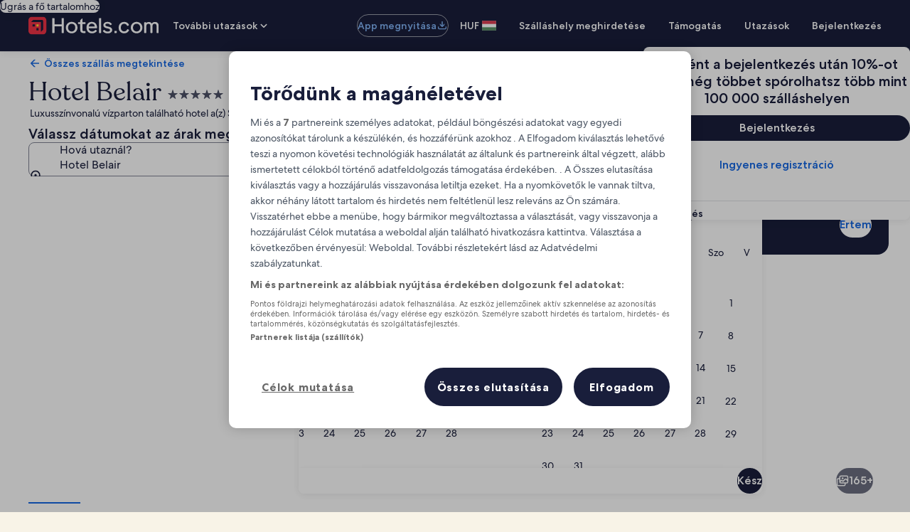

--- FILE ---
content_type: application/javascript
request_url: https://hu.hotels.com/1yNXyOS-_/2mTd8a6G/g/ibX1k6XwEf2hrf/L0MmXABYBA/chBnd/xkJUCAB
body_size: 170634
content:
(function(){if(typeof Array.prototype.entries!=='function'){Object.defineProperty(Array.prototype,'entries',{value:function(){var index=0;const array=this;return {next:function(){if(index<array.length){return {value:[index,array[index++]],done:false};}else{return {done:true};}},[Symbol.iterator]:function(){return this;}};},writable:true,configurable:true});}}());(function(){GA();WFH();HCH();var TL=function OY(rP,Hr){var RX=OY;do{switch(rP){case AA:{tn=nX+DU*fZ+WS*rZ;ZM=dY*DU+JL*RC*pL;xY=vZ*RC*DU+rZ*fZ;mn=JL+RC*nX*vZ*WS;YU=RC+DU+vZ*fZ;rP-=tH;GX=bn-dY+pL*fZ*qC;}break;case hF:{mZ=nX+WS-bn+fZ;WU=pL*JL*RC*bn+vZ;FS=vZ*fZ+WS+dY+DU;zp=RC*JL*DU+fZ;kU=DU-RC+fZ+JL-pL;pg=rZ+qC+WS*fZ+JL;rP=nA;zY=fZ+RC*WS;}break;case KD:{NC=bn*fZ+RC*qC*DU;vx=pL*fZ+RC*vZ-bn;rP=Ns;Dg=RC*dY*pL-fZ+rZ;mM=fZ*vZ-nX-DU+rZ;}break;case hG:{S6=WS+fZ*bn*qC+dY;Ip=rZ*fZ-RC+JL+DU;RZ=JL*rZ*DU+fZ;l5=bn*vZ+nX+DU*fZ;LX=JL*RC*bn*pL-dY;An=fZ*DU-qC+JL*WS;rP+=Ys;Nx=DU*qC*JL+RC*fZ;}break;case BF:{Vf=bn*RC*pL-JL*vZ;X9=bn*rZ-DU-vZ;dY=nX*WS+rZ+pL+RC;N5=RC*dY-vZ+DU-qC;rP+=DK;}break;case Rv:{kP=pL+vZ-RC+fZ*JL;T9=rZ+DU*bn*nX-vZ;rP=ZB;DZ=dY*vZ+nX-JL*bn;h9=vZ+WS+pL*DU*nX;Gg=WS*fZ*JL-rZ;RY=vZ*fZ-pL-JL-rZ;tU=qC-pL+bn*nX*vZ;Z6=fZ*bn-DU+WS*dY;}break;case x2:{Tr=vZ+dY*bn-qC-pL;zM=DU*fZ-RC-JL*pL;UM=bn-dY+nX*fZ-WS;rP+=vK;zx=bn+fZ*vZ-nX-DU;Ir=dY*bn-pL-vZ*nX;nC=dY*RC*JL*qC+vZ;}break;case lF:{MZ=DU+bn-nX+dY-RC;rP=bJ;df=dY+rZ+RC;sP=vZ*qC*pL-RC*rZ;Br=bn-vZ-DU+rZ*nX;MU=rZ*bn+RC+vZ*WS;rY=rZ+DU+qC+RC*pL;}break;case ZJ:{SP=rZ+dY*nX-fZ+DU;rP=VH;hP=vZ*bn*nX+rZ;t9=bn*fZ-dY-DU-JL;m6=WS*DU*dY+rZ-JL;hM=fZ*WS-JL+vZ+RC;DM=rZ+dY*DU-qC+WS;lr=qC+fZ*rZ+dY;}break;case Fv:{JX=fZ*WS*rZ-nX*JL;lZ=RC*fZ+vZ*dY+JL;fY=dY*rZ*pL-DU+qC;rP-=tK;ML=dY*RC*bn-DU-qC;Un=qC+WS*rZ*fZ+bn;}break;case Dv:{Up=fZ+bn-JL+DU*dY;JZ=nX*pL*bn+JL;OU=JL-vZ+dY*pL*rZ;rP+=I2;Zp=vZ*fZ-RC+bn-dY;s5=fZ*vZ+bn*rZ*DU;Ox=qC+DU*bn*rZ-dY;}break;case pG:{Tx=WS*rZ*fZ-dY-qC;bZ=bn+fZ*rZ-pL;Nf=bn*RC+pL*dY+DU;YY=JL*WS-qC+bn*dY;rP+=wz;dP=DU-qC+fZ*pL-dY;FC=JL+vZ+fZ-qC;sM=fZ*JL*WS-DU-dY;}break;case DB:{lS=nX+fZ*DU+bn;MY=nX+dY*DU+pL;Gp=dY*vZ-DU-RC+pL;HY=DU+pL*vZ*JL-nX;rP=x2;Wn=pL*nX+dY*DU*RC;}break;case fG:{gp=fZ*bn-qC+vZ*nX;rP=hF;kp=nX*JL*vZ+qC-pL;Z9=nX-JL-DU+rZ+fZ;cg=JL+rZ+dY*pL;p9=fZ*vZ-WS-pL-rZ;U5=nX+DU-bn+fZ-vZ;sp=nX-DU*rZ+fZ*bn;}break;case Y:{SU=rZ-DU*RC+bn*fZ;rP=Dv;fM=DU*qC*WS+dY*nX;NS=qC+dY+fZ*vZ-RC;Zg=dY*rZ*pL+DU*JL;vL=RC*nX+fZ*bn;CS=qC+RC*pL+fZ*bn;}break;case RG:{GM=DU*fZ+JL*qC*bn;CC=nX*fZ+WS-dY*DU;ZC=DU*fZ-WS-bn+dY;rP-=IB;gC=nX*bn*pL-WS+JL;Hf=dY+qC+vZ*fZ-pL;}break;case BD:{rP+=mI;t5=fZ*nX-vZ*JL+dY;TC=JL-vZ+DU*fZ-bn;w6=nX-rZ+WS*dY*DU;tL=dY*bn-vZ*pL+nX;}break;case nD:{OZ=nX*JL*vZ-fZ-dY;rP=AA;Vr=RC+WS*pL*dY+JL;sg=vZ*fZ-DU*pL+rZ;dS=JL+pL*fZ+DU*RC;}break;case KG:{rP-=JK;Dx=JL*RC*nX*rZ+pL;lI=dY*DU-rZ*nX;OP=pL*fZ+qC-dY+vZ;YC=JL-RC*qC+WS*fZ;}break;case Pz:{rP+=qG;while(Rr(Dp,P6.length)){var vY=OC(P6,Dp);var wx=OC(VC.zv,PU++);rX+=OY(Ks,[Yp(LP(Yp(vY,wx)),cx(vY,wx))]);Dp++;}}break;case FA:{HS=fZ*DU+JL-nX;r9=qC-pL+RC*fZ;hL=bn+rZ*vZ+fZ*DU;rP=fB;R9=nX*DU*pL-vZ*qC;Jn=vZ*fZ-WS+rZ-bn;K6=vZ*dY-WS-RC*JL;}break;case zG:{Vp=RC-DU-WS+fZ*nX;kZ=vZ*DU*bn+WS+nX;wX=nX+JL-vZ+bn*fZ;sC=dY*vZ+DU*RC*JL;OX=fZ*bn-WS*RC*vZ;Lg=pL*RC*dY+DU;mf=DU*fZ-rZ*dY;rP+=Bz;}break;case AD:{Z5=DU-qC+bn*nX-pL;sX=JL-WS-bn+nX*DU;rP=lv;XY=qC+JL*pL+dY+RC;kn=nX*DU-rZ+pL+vZ;}break;case Av:{Af=bn*fZ+DU*vZ;nn=DU*qC-rZ+pL*fZ;QL=qC+nX*DU*pL-WS;PL=fZ+nX*WS*bn+qC;rP+=fD;rr=qC+rZ*fZ+dY+pL;Hp=pL*fZ+JL*nX+dY;gY=DU-qC+vZ+fZ*pL;}break;case DT:{tp=bn+DU+vZ*dY+fZ;pp=JL*fZ+pL+qC+rZ;Lr=nX*fZ-qC-DU;XM=RC*bn*nX+fZ+pL;MS=JL*nX*DU+pL-vZ;rP-=hK;}break;case cF:{kY=bn*dY*RC-vZ*qC;A9=DU-RC*vZ+fZ*pL;Dn=nX*fZ-JL*rZ-qC;lx=bn*fZ-dY*DU*WS;Ef=WS*rZ*fZ-vZ-bn;C9=DU*pL+dY*WS*bn;rP-=g3;}break;case Ns:{rP=C;ng=DU*RC*WS*pL+JL;UL=nX*fZ-rZ-vZ-bn;Jx=nX-RC+JL*fZ+dY;jx=rZ*nX*bn-fZ-pL;}break;case jG:{for(var Sr=AM;Rr(Sr,PS.length);++Sr){OM()[PS[Sr]]=cU(Bf(Sr,X9))?function(){return bY.apply(this,[SH,arguments]);}:function(){var HX=PS[Sr];return function(gM,GZ){var BU=C5(gM,GZ);OM()[HX]=function(){return BU;};return BU;};}();}rP+=YT;}break;case pH:{j9=WS+rZ*fZ+DU-RC;Mn=qC+nX*vZ*RC*WS;jS=rZ*nX+bn*dY-WS;n5=rZ+fZ*vZ+nX*qC;rP=IA;m9=DU*fZ+RC-vZ*pL;xM=qC+RC+nX*dY-WS;}break;case XD:{jn=WS*bn+JL+RC*fZ;NY=dY*DU*RC-nX-pL;VU=dY*WS*DU+fZ+rZ;rP=RG;AX=rZ+RC*fZ-dY-nX;LM=fZ*JL+nX-pL-DU;XX=JL+fZ*bn-DU-dY;EX=JL*fZ-vZ-rZ*nX;}break;case bv:{rP=JH;jM=fZ+RC-WS+JL+bn;f6=JL-DU+nX*pL*RC;r5=nX*pL+dY*rZ+DU;w5=dY*DU+RC-JL+pL;wU=nX+bn+pL*vZ*rZ;VX=rZ*JL+fZ+pL-nX;}break;case Os:{ZX=DU*qC*WS*JL*rZ;D6=rZ-RC+JL*dY;Wr=nX+fZ*DU*qC-JL;rP=pG;vX=RC+fZ*bn-JL-vZ;}break;case hJ:{gU=fZ*vZ+bn*pL-WS;rL=JL*WS*bn-rZ+DU;QX=DU*pL+RC*fZ+dY;hS=nX*fZ-pL+qC+JL;LC=nX+DU*fZ+RC*qC;Yf=bn*vZ*WS-dY-JL;rP=n3;}break;case Xs:{B5=dY*WS*DU-rZ-JL;fU=fZ-JL+dY*DU*qC;rP-=dG;dr=rZ*fZ+nX-dY+qC;YS=dY+fZ*pL-JL-qC;qS=bn*fZ-RC-nX;TM=nX+dY+bn+fZ*pL;}break;case jF:{nU=qC+dY+bn*nX;UY=fZ+bn*RC+nX-WS;B9=qC*vZ+fZ+pL+dY;rP-=ZI;P5=bn*fZ+rZ+vZ*pL;WC=dY-pL+WS*fZ;wL=DU+vZ*fZ-RC;xU=fZ*WS-dY-JL;}break;case ZH:{dx=pL+bn+JL*nX;rP=JB;KZ=dY+vZ-rZ+WS+pL;LY=JL*DU-RC+rZ+nX;E6=RC-nX+dY+qC+bn;jC=dY+qC+JL+RC;tC=bn+DU+rZ+dY+WS;}break;case wF:{Tg=RC+dY*WS*vZ-JL;rP+=lt;Xr=fZ*bn+qC-vZ-JL;I5=DU*fZ+vZ-dY-rZ;O6=rZ+pL*qC*JL*nX;JP=dY*WS+fZ*DU;NX=qC+DU*rZ*dY-fZ;}break;case wK:{xx=fZ+WS-rZ-bn+dY;rP+=Fc;qf=RC*vZ+JL+fZ*qC;wI=vZ*RC*bn-WS-qC;xP=nX*DU*WS*JL+dY;cY=nX+bn*fZ+WS+qC;}break;case Hv:{return rX;}break;case RT:{jr=pL*fZ-bn+vZ-JL;bP=rZ+RC+JL*fZ-dY;tY=dY+pL*nX*vZ+WS;M6=JL+DU*dY*WS*qC;sL=RC*dY*bn-pL+vZ;rP=KT;Ep=WS*dY*vZ-RC*pL;WL=RC+nX*bn*DU;cr=dY*pL+JL+nX;}break;case HF:{C6=dY*bn*pL-fZ*nX;Df=dY*qC+fZ*RC+nX;s9=dY*RC*nX-pL-vZ;dn=nX*fZ-bn-vZ+RC;mr=dY*nX-vZ+fZ;vS=vZ*nX*DU-RC-WS;rP+=Tc;Rp=dY*rZ*DU+nX-fZ;}break;case g2:{qZ=nX*rZ+dY*bn*RC;RP=RC+nX*vZ*pL-rZ;JY=qC-rZ+nX*dY*WS;bU=pL*rZ*dY-RC*vZ;rP=cG;wC=pL*fZ-rZ-JL-bn;qM=pL*rZ-RC+fZ*vZ;ZL=dY*vZ-rZ+JL-qC;Rf=JL+DU*fZ-bn-RC;}break;case q2:{hp=rZ+DU*fZ+bn+nX;lL=DU*fZ+rZ*pL;KY=fZ*bn-WS-dY-RC;Lf=dY*RC+nX+rZ*fZ;J7=nX+dY+WS*rZ*fZ;FW=nX*vZ*RC*rZ+qC;rP=QK;tN=vZ*fZ-DU+JL*bn;vl=rZ+bn*fZ-nX*qC;}break;case Ov:{rV=fZ*rZ*qC+DU*nX;Vl=fZ*nX-pL-vZ*RC;QQ=fZ*pL+vZ*DU+dY;G8=pL*WS*RC*bn-JL;rP=NG;gR=RC-JL+vZ*fZ+nX;QE=RC+fZ*vZ+bn+nX;}break;case sB:{hE=WS+pL*fZ+rZ+vZ;E8=nX*dY*RC-bn;tq=fZ+bn+dY*DU;JO=JL*rZ*pL*DU;b7=bn*rZ*nX+DU-JL;rP-=J;Hq=fZ+rZ*dY+vZ;DE=dY*RC*rZ+WS*JL;Sq=fZ*bn+JL+vZ+nX;}break;case tt:{rP=SG;xE=dY+DU*rZ-RC+vZ;LV=dY+DU*RC+bn+nX;Qm=nX+pL*bn+rZ;mj=dY-nX-WS+pL*bn;}break;case Qz:{cQ=WS+dY*bn+fZ*rZ;YQ=WS+fZ+pL*JL*vZ;DV=vZ*fZ-rZ+JL+RC;ck=RC-nX+qC+pL*dY;rP=NH;k8=fZ*rZ-nX+pL+WS;jq=WS*vZ*pL+rZ+fZ;}break;case QF:{q7=qC+bn+nX*dY+vZ;rP=zs;hq=DU*rZ*vZ*WS+fZ;Kk=nX*DU*bn+pL;fm=nX-rZ+DU*fZ+pL;S8=WS+RC*fZ;SV=bn+dY*rZ-JL+fZ;}break;case Uc:{dO=DU*dY+pL*vZ*nX;t7=fZ*pL-rZ*qC;L8=rZ+pL*bn*JL+DU;R4=dY+fZ*vZ;rP=Fv;}break;case AI:{U0=DU+nX*qC+bn*fZ;pN=JL*fZ-dY+vZ-pL;tl=JL*bn*nX+qC-rZ;rP-=cs;wR=DU+qC+pL*fZ+vZ;CE=vZ*rZ+WS*dY*pL;vN=pL*nX+fZ*RC;}break;case Cv:{AN=nX*DU+fZ*RC+pL;gj=DU-nX+vZ*fZ+RC;WW=dY+bn+fZ*JL+DU;LE=fZ*DU-qC+RC*rZ;pR=DU*fZ+WS+pL*rZ;w4=JL*nX*bn-pL-WS;c7=RC*dY*pL-nX*bn;rP+=vz;vd=pL*WS*DU*bn+vZ;}break;case qc:{v4=rZ-fZ+DU+vZ*dY;Lj=dY+JL*WS+fZ+qC;Gj=rZ*nX+JL*vZ*RC;rP-=Xz;HQ=fZ*rZ-nX*qC;g1=bn*WS*pL*vZ+RC;s4=fZ+bn*pL+dY-vZ;}break;case KT:{md=rZ+DU*fZ-dY*JL;Rj=vZ+dY*qC*JL*pL;l8=WS*nX*rZ*pL-fZ;cN=rZ-bn-dY+fZ*vZ;rP-=sJ;ZR=bn*WS*dY-vZ-DU;SO=DU*fZ+vZ-bn-WS;}break;case qD:{m8=RC+WS*dY*nX-bn;IN=DU*RC+fZ-JL-nX;p4=JL*DU*WS*rZ+vZ;W4=fZ-pL+WS*DU*dY;rP=w;WR=nX+rZ*WS+bn*dY;HN=vZ*DU*nX-qC-pL;}break;case UT:{rP-=MA;hl=DU*fZ+bn*qC-RC;nR=WS+pL-vZ+fZ*DU;Bl=JL*qC*vZ*pL*rZ;xk=rZ*nX+fZ*bn-qC;r4=pL*fZ-bn-JL-qC;fV=RC-bn*WS+JL*fZ;zm=RC*pL+WS+DU*fZ;}break;case zA:{lq=nX*bn*rZ+RC-pL;vV=pL*dY+qC+RC*fZ;rP=Rv;fN=rZ*bn*DU-RC*qC;TO=fZ*JL+dY-vZ-bn;}break;case vJ:{mO=rZ*bn+vZ*fZ+pL;Ej=bn*fZ+vZ*rZ;xN=fZ-rZ+WS*dY*nX;mq=rZ*fZ+RC*dY+vZ;rP=Tz;sm=WS*DU*vZ*RC-pL;bN=fZ*JL+nX+vZ*pL;vW=JL-WS+bn*qC*dY;}break;case f3:{f4=dY+bn*pL*nX;rQ=fZ*DU-RC+nX*JL;fq=dY*pL*rZ+vZ+JL;x1=nX*fZ+rZ-dY+vZ;F0=fZ+dY*WS*pL-nX;X0=dY*nX+WS+RC*rZ;rP=q2;}break;case GT:{sN=JL*fZ-DU;rP-=RD;b1=rZ*WS*bn*nX+JL;GV=JL*fZ+rZ+nX;mQ=pL-bn+DU*fZ-dY;SN=vZ*RC+bn*nX*DU;}break;case AB:{rP-=bc;kq=rZ+bn+nX*WS+dY;MW=RC+vZ*bn-DU;Em=rZ+RC*nX-vZ+dY;hd=vZ*nX+JL+WS+qC;Tq=DU-nX+RC*vZ*rZ;EQ=bn*nX-pL-JL+qC;GR=RC*qC*nX+dY;AV=rZ+nX*vZ+JL;}break;case TT:{TE=pL*nX+vZ-rZ+dY;JV=qC*pL*fZ+nX;UV=dY+fZ*DU+RC*bn;UQ=nX*fZ*qC-WS-dY;rP=cF;}break;case AT:{CQ=DU+fZ-bn+dY*JL;j7=dY*DU+bn+nX*rZ;J1=RC*fZ+dY+nX*pL;pE=vZ*fZ+pL*qC*bn;AQ=JL*fZ-bn+nX*dY;gq=RC*dY*bn-JL*qC;Yq=fZ*pL-dY-nX-DU;rP=DB;}break;case Tz:{RW=bn*pL+RC+JL*fZ;hk=DU*fZ-nX-JL-vZ;FO=JL-WS+fZ*bn;m1=pL+fZ+bn*nX*vZ;rP=Tt;D8=fZ*bn-WS-rZ+pL;}break;case kG:{wg=dY*rZ*vZ-qC+nX;Uq=vZ*fZ+DU-RC+qC;YV=rZ+nX+JL*fZ+vZ;pq=bn*pL*DU-nX-vZ;rP+=SA;z8=rZ*qC*fZ-vZ+dY;}break;case NB:{mR=DU*fZ-vZ*nX*rZ;Ql=fZ+vZ*pL*bn-qC;hO=bn+dY+WS+pL*fZ;Mk=bn*pL*DU*WS+fZ;rP=Qz;QW=dY-pL+fZ*bn+JL;Oq=rZ*dY*vZ+nX+pL;}break;case dD:{Vj=RC*DU*vZ+WS*rZ;PQ=bn+fZ*vZ+RC*JL;Bj=fZ*bn+vZ+DU+dY;R7=fZ+DU+rZ*dY;sq=rZ*RC*JL*nX-dY;JQ=pL-RC-nX+dY*bn;vj=nX*dY*qC-pL;rP-=G;fQ=vZ*fZ+WS*qC*DU;}break;case fB:{M7=WS+RC*DU*rZ*pL;nq=dY+RC*nX*pL-qC;rP=ID;W0=bn*nX*pL-fZ-WS;Ll=bn-pL+dY*nX+rZ;Fk=dY*nX-rZ+DU;Jm=qC-vZ+rZ+DU*fZ;}break;case Qc:{P1=DU*fZ-rZ-RC*JL;G1=JL*RC*vZ+pL+WS;rP+=pT;DN=dY*nX+DU+RC+fZ;b8=vZ*fZ-WS-qC+dY;Um=vZ*qC*fZ+dY-pL;b4=fZ*RC+dY*JL-rZ;}break;case Ut:{j1=JL+fZ*bn+DU-qC;Ld=DU*fZ-vZ-dY+JL;Yj=pL*fZ-WS-bn;hj=dY*rZ+bn+JL+fZ;Z8=dY+pL*fZ+JL;xQ=nX-rZ+bn*dY;v7=JL+rZ*fZ-dY-DU;rP+=YI;}break;case Kc:{rP=pJ;fW=DU*fZ-pL+bn*vZ;dW=JL+fZ+dY*DU;Uk=RC+qC+dY*pL-DU;tE=pL*fZ+WS-vZ*dY;I7=RC+nX*pL+vZ*fZ;El=rZ*fZ+nX+dY*WS;}break;case JB:{rP-=dK;Mj=rZ*DU+nX*WS+bn;Mq=nX+dY-RC+WS+rZ;C4=dY-qC+pL*RC;GQ=RC*rZ*WS+bn-pL;C0=dY+nX+pL*qC+JL;AO=nX*WS-pL+rZ+JL;C8=nX*RC+pL-rZ*qC;}break;case rB:{z0=WS*JL*fZ-DU-nX;K4=pL*fZ+RC*dY-bn;rP=wK;d8=WS+fZ+dY*qC+JL;dQ=WS*JL*DU+bn+fZ;sW=DU+rZ*dY+pL*RC;EO=vZ-bn-nX+fZ+dY;}break;case L3:{lO=fZ*nX-DU+WS;TV=bn+DU+dY*vZ+rZ;dl=JL+dY*DU*WS-vZ;DQ=nX*rZ*RC*vZ-qC;rP-=Vz;}break;case fF:{rP-=Sz;RN=nX*dY-rZ-bn;RR=JL+DU+bn+rZ*fZ;zO=DU+fZ*rZ-RC+vZ;SR=rZ*fZ-WS+nX*pL;pm=fZ*JL-vZ-DU*pL;CV=bn*fZ+DU+RC-qC;ll=dY+JL*pL*vZ-WS;}break;case Bc:{w0=dY-nX+RC*JL*rZ;tQ=JL*vZ+qC+WS+nX;vk=qC*nX+pL+dY+RC;Kj=rZ*nX+WS*vZ+qC;rP+=Y2;A7=JL*bn-RC+qC+WS;}break;case BT:{Zl=DU*rZ+WS*bn*dY;FN=pL*fZ+dY+JL*RC;rP-=sG;qN=fZ*vZ-pL+bn;Q7=qC*nX+dY*pL+RC;Pd=pL*fZ+vZ+DU*JL;}break;case ND:{lW=DU+RC+nX*bn*vZ;cV=dY*WS*bn-vZ+JL;I0=rZ*pL*vZ+fZ*DU;vq=fZ*bn+WS-JL;rP+=xz;Vk=dY+vZ*bn*nX-rZ;YR=dY+DU+fZ*rZ+WS;}break;case gF:{rP+=wt;Wl=pL-WS+nX*RC*bn;s7=fZ+vZ*pL*bn+RC;P4=RC+DU*dY-qC-rZ;qk=bn*fZ-dY-rZ-vZ;X8=vZ*rZ+dY*bn;V0=fZ*DU*qC-JL-bn;X1=JL+rZ+pL+DU*dY;Zm=fZ*pL-RC*rZ-vZ;}break;case t3:{BR=dY*rZ*vZ*qC-nX;CW=JL*bn*rZ-nX;G4=DU*RC*pL*vZ-dY;rP+=BF;n1=fZ-JL+dY*pL*WS;Z1=WS+vZ+bn*RC*pL;Rq=rZ+fZ+bn+nX*pL;Uj=bn*DU+RC+fZ;}break;case SH:{rP+=cG;P8=RC-rZ+fZ*bn+nX;XR=pL+DU*fZ-dY;L1=DU+dY*rZ*vZ+bn;QR=RC+nX*pL*qC*DU;wd=fZ*WS-pL-nX*DU;qQ=pL+fZ*JL-WS-rZ;}break;case pJ:{Sl=fZ*pL+qC-DU-vZ;xW=fZ*RC+pL-DU+vZ;NE=DU*JL*qC-RC+fZ;hW=qC*vZ*fZ-DU+JL;rP+=Rv;Q8=pL+rZ*fZ-nX-vZ;zk=rZ*fZ+nX*vZ;bR=rZ*JL+DU*fZ+dY;}break;case IF:{Kq=bn*fZ+RC-vZ;Om=nX*dY-vZ-pL+fZ;I1=DU*fZ+WS+pL-qC;rP+=It;q8=nX*vZ+WS+bn*fZ;g4=nX+JL-DU+dY*vZ;X7=DU+dY*nX+pL*WS;VW=JL-rZ-bn+nX*fZ;Nd=pL+nX-bn+vZ*fZ;}break;case bJ:{p1=rZ*pL+dY+DU-qC;DW=DU+pL*qC+nX;rP=ZH;O1=JL*RC+WS+vZ-rZ;tR=WS+nX+pL*rZ*RC;dE=rZ*nX-DU+vZ;v0=pL+DU*rZ*WS+qC;}break;case lv:{nN=rZ+pL-qC+DU*bn;Lq=DU+WS*bn*rZ-RC;rP+=cD;l0=bn+WS+RC+dY+nX;Hk=rZ*dY-DU-WS*vZ;qE=WS+fZ*bn+qC+dY;Cm=qC*RC-pL+nX*bn;Eg=nX*vZ+pL+JL+fZ;nV=fZ*JL+rZ*RC;}break;case Ec:{IV=JL*nX+DU*qC*pL;Yl=qC+fZ-rZ-vZ+dY;N4=nX-qC+pL*fZ+bn;cW=DU*nX+rZ+RC*fZ;CN=DU*pL*RC*qC-JL;UW=vZ*RC*dY+fZ*WS;rP-=Fc;X4=bn*fZ+dY+pL-WS;Rk=bn*rZ+DU*pL+fZ;}break;case Is:{S7=fZ*vZ+bn-rZ*DU;bk=bn*dY+qC+vZ+rZ;rP+=Oz;PE=bn-JL+dY*pL+rZ;jW=bn*fZ-qC+vZ*DU;PW=rZ*nX+pL*fZ-RC;R1=fZ*rZ-dY-DU+vZ;}break;case lB:{KE=fZ-RC+JL*vZ;t4=dY*qC+fZ;H0=RC*JL*dY-qC;Gd=rZ*dY*JL+DU+WS;rP+=GF;LR=nX*fZ-dY*qC+rZ;DR=pL*vZ+qC+fZ-bn;cl=dY-RC*qC+DU+fZ;U8=vZ+bn*RC*qC*JL;}break;case C2:{rP-=wt;wm=nX*vZ*RC-qC+pL;fR=dY*pL+WS*RC-vZ;KQ=rZ*fZ+DU*qC;HW=JL*fZ+DU+dY*qC;zQ=fZ+rZ+nX*vZ;gW=bn*vZ+WS*dY;LQ=nX*bn+DU+dY-qC;n4=fZ-JL*qC+RC+dY;}break;case As:{OE=fZ*nX-dY-JL;FV=DU*dY+fZ-JL+pL;fl=WS+bn+dY+fZ*DU;rP-=DB;QO=RC-vZ-dY+JL*fZ;Qg=rZ-RC+WS+dY+fZ;Aq=RC+nX*DU+WS*pL;}break;case D2:{H8=pL*rZ*nX-DU;jE=RC+nX+vZ+pL*fZ;HV=DU*fZ-WS-nX*rZ;K7=JL+fZ*bn-RC*WS;N0=DU+nX-bn+fZ*vZ;BV=fZ-WS+rZ*DU*vZ;lm=nX*dY+DU+WS*fZ;rP=Az;}break;case Ys:{Cd=pL*dY-rZ+nX+JL;ME=fZ*rZ*qC+nX-DU;zR=WS*vZ*dY-bn-RC;r0=fZ*pL-DU-nX+bn;KV=rZ*vZ*bn+WS*nX;Aj=WS+DU*fZ+nX-dY;rP+=H2;UE=nX+rZ+fZ*bn-dY;mN=vZ*dY+pL-qC-DU;}break;case UF:{Q0=nX*fZ-vZ-pL-RC;Jj=dY*DU-RC-bn-rZ;N1=rZ-pL+fZ*bn-dY;lE=nX*vZ*rZ-RC+fZ;Ng=nX*WS*dY-DU-pL;rP+=Sc;}break;case bT:{Sj=nX*dY*WS-qC+vZ;D7=qC*JL*fZ+RC*pL;Cq=DU+pL*rZ*JL*vZ;Nl=DU*dY-qC-vZ+WS;rP=mT;Tk=nX*vZ*bn+rZ*JL;pV=dY*nX-RC-pL+vZ;T7=JL+dY*DU-qC+RC;dN=bn+dY*JL*rZ;}break;case Bz:{dq=fZ+rZ+bn*DU+RC;H7=nX+bn+dY*JL-qC;fO=fZ*RC+DU+JL*bn;FQ=bn*vZ*nX+RC-JL;rP+=kF;E4=DU*dY+fZ*pL+nX;KN=WS*JL*vZ*rZ+DU;}break;case cG:{wk=fZ*DU-WS+rZ;IR=RC+JL*fZ;rP+=pD;cm=fZ*rZ+DU-JL-bn;A4=rZ*dY*JL+DU+pL;mW=WS*nX+dY+bn*fZ;lN=dY*WS*vZ-DU*rZ;Od=DU*fZ+RC-WS-dY;}break;case HJ:{Am=dY*RC*vZ+bn-pL;B8=JL*vZ*nX+rZ*WS;rP-=gz;Vm=nX-rZ+fZ*pL+qC;BE=pL*WS+DU*nX*bn;z4=vZ+fZ*JL*qC-WS;jN=rZ*pL*dY;}break;case Bs:{rP=lF;cR=vZ+RC+DU*rZ-qC;OO=JL+rZ+dY+vZ;Xq=JL*vZ+qC+WS;T0=WS+JL-RC-qC+bn;B4=nX+RC-WS;}break;case VD:{while(Rr(O8,YW.length)){var sO=OC(YW,O8);var Pq=OC(Dj.mB,Lm++);Wj+=OY(Ks,[Yp(cx(LP(sO),LP(Pq)),cx(sO,Pq))]);O8++;}rP-=q;}break;case ls:{ld=bn*fZ+pL*JL-vZ;zd=vZ*fZ-WS*bn-qC;Lk=rZ+fZ*WS+DU+vZ;r8=DU*pL-qC+fZ*vZ;gl=dY*DU+rZ-nX-qC;sR=DU*JL*nX+vZ*rZ;rP=Is;b0=RC-qC+WS+dY*bn;}break;case E2:{Ym=[F7,rR(j0),xj,rR(nX),wl,dY,[MO],rR(KW),mk,rR(bn),rR(rZ),bn,pL,rR(sQ),sQ,[nX],rR(cR),OO,rR(j0),bn,pL,KW,Xq,rR(T0),rR(B4),xj,rR(RC),AM,qC,T0,rR(qC),rR(B4),rR(WS),sQ,nX,JL,DU,rR(vZ),rR(rZ),rR(pL),qC,rR(sQ),j0,WS,rR(WS),wl,rR(MZ),df,rR(bn),rR(sP),Br,rR(RC),qC,rR(B4),xj,WS,JL,rR(MU),dY,MO,rR(F7),wl,rR(bn),vZ,rZ,rR(JL),RC,qC,rZ,rR(F7),xj,JL,rR(JL),rR(rY),Br,rR(bn),rZ,rR(rZ),B4,rR(B4),xj,rR(j0),B4,rR(wl),[AM],rR(j0),bn,rR(nX),B4,RC,rR(p1),[xj],rR(sQ),sQ,MO,rR(MO),wl,rR(dY),KW,rR(WS),vZ,rR(xj),B4,rR(DW),X9,rZ,rR(DU),nX,pL,rR(qC),WS,rR(xj),j0,rZ,DU,rR(bn),qC,rR(JL),qC,rR(WS),wl,O1,rR(xj),DU,rR(JL),rR(WS),j0,rR(tR),dE,sP,bn,rR(bn),[AM],rR(X9),rR(MO),bn,rR(nX),rR(xj),X9,rR(xj),rR(WS),rR(pL),[WS],v0,rR(dx),DU,rR(RC),T0,rR(JL),rR(KZ),LY,AM,rR(WS),nX,rR(mk),j0,j0,rR(j0),T0,rR(E6),MZ,DU,rR(X9),B4,rR(RC),rR(JL),F7,rR(xj),rR(rZ),nX,rR(B4),xj,rR(JL),rR(rZ),nX,AM,rR(nX),pL,rR(qC),WS,B4,rR(OO),jC,rR(dE),mk,rR(T0),rR(WS),B4,AM,xj,rR(tC),MU,rR(X9),DU,RC,rR(B4),qC,nX,rR(vZ),Mj,rR(tC),bn,WS,pL,rR(WS),rR(MO),rR(xj),T0,rR(DU),mk,B4,rR(xj),RC,rR(E6),AM,T0,rR(bn),dY,wl,rR(wl),rR(WS),j0,[T0],rR(Mq),dE,rR(C4),GQ,nX,bn,rR(F7),wl,rR(JL),AM,JL,rR(T0),rR(C0),AO,rR(JL),GQ,O1,sQ,rR(LY),rR(C8),xE,pL,rR(LV),AO,rR(JL),rR(WS),Qm,rR(mj),JL,Jl,rR(c8),rR(qC),rR(bn),rR(qC),AO,rR(JL),bn,cR,rR(B4),T0,RC,rR(B4),rR(qC),rR(kj),KW,WS,OO,AM,rR(j0),DW,rR(Fq),qC,K8,rR(wO),C1,GQ,rR(JL),JL,rR(sQ),B4,rR(Br),bn,rR(B4),B7,rR(rZ),wl,rR(B7),KW,j0,rR(X9),T0,rR(vZ),rR(qC),rR(vZ),dE,[rZ],bn,pL,nX,rR(cE),B4,B4,rR(Kd),dY,rR(WS),rR(JL),DU,RC,rR(vZ),rR(qC),rR(mk),Ol,WS,rR(OO),Ol,rR(Mq),rY,WS,DU,rZ,rR(bn),AM,RC,rR(T0),rR(WS),sQ,[nX],C4,pL,rR(B4),rR(B4),rR(cE),HO,rR(wl),[AM],rR(O1),rR(rZ),j0,rR(mk),AO,rR(E6),dE,bn,WS,rR(T0),pL,B4,JL,rR(WS),wl,rR(X9),X9,rR(wl),vZ,[rZ],wl,rR(WS),vZ,JL,JL,rR(MO),xj,WS,rR(Br),sQ,B4,rR(rZ),rR(B4),WS,WS,[pL],rR(C8),j0,sQ,rR(rZ),rR(xj),rR(rZ),RC,X9,rR(Xq),[wl],rR(O1),HO,rR(WS),rR(T0),DU,JL,rR(K8),sQ,T0,rZ,rR(F7),MO,qC,rR(sQ),qC,B7,rR(KW),rR(JL),WS,B4,rR(rZ),rR(xj),nX,rR(nX),rR(vZ),vZ,RC,rR(RC),B4,JL,rR(KW),[T0],JL,nX,sP,bn,rR(bn),[AM],rR(Mq),rR(B4),rR(qC),rR(qC),WS,pL,rR(WS),rR(MO),rR(qC),B4,DU,rR(bn),rR(WS),B4,rR(bn),rR(F7),Xq,rR(B4),pL,rR(T0),rR(RC),MO,rR(nX),nX,rR(C8),B7,rR(B4),AM,rR(WS),JL,rR(C8),Kd,C1,rR(B4),B4,rR(F7),pL,bn,rR(Mq),rZ,[xj],rR(C8),dE,[rZ],bn,pL,rR(vZ),F7,j0,rR(wl),JL,qC,B4,rR(wl),rR(WS),j0,qC,rR(RC),rR(xj),qC,qC,rR(JL),O1,rR(bn),DU,rR(sP),B4,B4,bn,rR(F7),bn,rR(vZ),rR(rZ),xj,vZ,rR(JL),rR(cR),MZ,RC,rR(xj),rR(qC),B4,rR(Kd),[wl],AM,C8,rR(Y1),rR(B4),qC,rR(RC),MO,B4,rR(p1),v0,rR(wl),vZ,[rZ],wl,rR(WS),vZ,qC,[MO],DU,WS,JL,[nX],rR(wl),sQ,rR(T0),pL,rR(xj),T0,rR(DU)];rP=Az;}break;case Iv:{MO=WS*RC+vZ+qC;rP=Bs;KW=pL+JL+WS+bn;mk=DU*nX-JL-dY-vZ;sQ=JL*pL+bn-WS*nX;}break;case KJ:{OR=JL+vZ*fZ-bn*pL;Rl=dY-WS+nX*pL*vZ;x8=bn*vZ*pL-rZ;dR=rZ*vZ+dY*nX-RC;rP=BD;Gk=fZ*rZ-bn-WS*DU;xm=RC+vZ*dY*WS+rZ;}break;case CA:{EW=fZ*pL-rZ*qC-dY;jj=vZ+qC+RC*fZ+DU;jO=nX+RC*bn*dY;rP+=FJ;p7=JL+vZ*bn*nX+qC;Xj=JL*fZ-vZ-DU-RC;Ud=DU*RC*pL*JL+dY;}break;case mT:{mg=rZ*fZ-DU+nX-JL;FE=bn*fZ-RC-pL*JL;MV=bn*vZ*nX+DU-RC;rP=sI;Hj=dY*pL*RC-nX;gE=rZ*JL*dY+qC;}break;case QK:{YO=fZ*nX+bn*qC-dY;F1=fZ*RC+dY*DU-nX;qq=WS+nX*fZ-JL*vZ;EN=bn*RC*dY-DU+vZ;rP=sB;k4=pL*dY-WS+RC-rZ;D4=vZ*fZ-WS*rZ-nX;}break;case gz:{O4=bn*fZ+JL+pL-rZ;rP=Cv;wj=vZ*fZ-qC+nX-bn;lQ=DU-pL*JL+fZ*vZ;rN=fZ+nX*dY+bn;AW=dY*JL+pL*fZ+bn;S1=RC+fZ*pL-qC-dY;NQ=nX-WS*vZ+fZ*RC;sd=RC*fZ*WS;}break;case wT:{lg=dY*nX+JL*bn*vZ;Nm=nX*bn+RC*pL*DU;rP=AT;Md=pL*dY*qC*WS-rZ;nl=rZ*fZ-WS+DU-nX;MR=bn*RC*dY+fZ-JL;lR=DU*nX*JL-WS+dY;Wd=fZ+dY*WS*nX-bn;L4=JL+DU+RC+dY*vZ;}break;case P2:{q1=JL+fZ*RC*WS;rP=hG;fd=qC-bn+pL*dY*WS;k1=WS-rZ+vZ*fZ;Yk=dY*vZ-RC*rZ+nX;rO=WS*dY*qC*vZ;Xk=rZ*RC*JL*DU-bn;}break;case Lz:{Im=JL-rZ+vZ+dY+fZ;A8=vZ*JL*rZ-DU*pL;rP=Qc;F8=dY+JL*DU*bn-pL;MN=JL*fZ+qC+RC+dY;J8=qC+rZ*fZ+dY+WS;}break;case cB:{sj=WS*qC*dY*DU;mm=bn*fZ-rZ-JL-DU;IQ=WS+fZ*vZ-qC-bn;n0=RC+fZ+rZ+dY*vZ;rP=JK;}break;case lD:{LN=fZ*DU+qC+RC-vZ;Pl=vZ+DU+fZ*JL+bn;hm=fZ*bn+nX+RC*DU;s8=fZ*DU-bn*JL;WE=vZ+DU+fZ*pL+rZ;nO=vZ*dY+bn*nX;rP-=ds;Dk=qC*rZ+fZ*DU-JL;}break;case Gc:{Xl=bn*JL*vZ-dY+qC;Jd=fZ*rZ-bn+RC+pL;rP=D2;I8=rZ*fZ+JL+DU+dY;WQ=JL*qC*nX*pL+dY;w1=fZ*bn-dY-vZ+DU;AE=nX+dY*WS*DU-bn;}break;case VH:{hg=rZ*dY*vZ+RC-qC;cO=fZ*pL-rZ-nX*RC;Ak=DU*fZ-dY-JL*WS;G7=RC*vZ*JL*rZ;XO=bn*dY+fZ+vZ*nX;rP-=AK;TR=bn*nX*JL+fZ+DU;}break;case Hs:{rP-=wt;gm=vZ+DU*dY-WS-pL;W1=vZ+fZ*pL+dY;Bm=DU*fZ+RC*pL*WS;ql=bn*nX*WS-pL+rZ;VN=WS*JL*dY+bn+nX;bV=qC*dY*nX+JL+fZ;}break;case SG:{Jl=bn*DU*qC-WS;c8=qC+vZ*RC*JL-dY;rP=qK;kj=qC+bn*JL+pL+vZ;Fq=bn*nX-qC+WS-pL;}break;case sI:{RE=JL*qC*fZ-RC;qR=rZ+DU*WS*RC*pL;Hm=nX+pL+fZ*RC+WS;Ml=vZ*nX*bn-JL-qC;rP=ZJ;vQ=vZ*fZ-RC*nX*rZ;Wg=RC*JL-bn+dY*pL;}break;case QG:{zq=qC*bn*fZ-JL;v8=fZ*nX+qC-dY-vZ;Xm=WS*fZ-pL*DU+bn;NO=rZ-DU+JL*dY+WS;zl=rZ+JL*dY-vZ+WS;P0=JL*fZ+rZ*vZ-pL;rP=t3;IW=nX*fZ-bn-pL;}break;case EJ:{SQ=dY*bn-pL-nX+DU;hR=bn+pL*fZ;gQ=pL*JL+fZ*rZ+RC;Ij=nX*dY*RC+JL+rZ;rP-=EB;}break;case Mv:{RQ=RC*fZ+rZ-bn*pL;M8=pL*rZ+nX+vZ*fZ;Vg=pL+fZ*bn+vZ+rZ;kE=DU*pL*bn-vZ*WS;x4=bn*WS*vZ-qC+fZ;sE=rZ+fZ*pL+nX+RC;GO=bn*rZ*DU+dY-nX;rP=zG;}break;case vt:{for(var Z4=AM;Rr(Z4,E0.length);++Z4){ZV()[E0[Z4]]=cU(Bf(Z4,B4))?function(){return bY.apply(this,[tF,arguments]);}:function(){var Y8=E0[Z4];return function(bq,HE,Qj,H1){var g8=bm.apply(null,[hd,w0,Qj,H1]);ZV()[Y8]=function(){return g8;};return g8;};}();}rP=Az;}break;case IJ:{Tj=fZ*pL-bn-rZ+qC;c0=dY*vZ-rZ*nX-qC;nW=DU*vZ*bn-JL-dY;bl=RC*dY*WS-vZ*qC;rP+=RJ;Km=dY+WS+DU+fZ*bn;K0=fZ*RC-vZ+JL;bQ=RC*bn*DU+vZ;H4=JL+fZ*pL+RC+vZ;}break;case qz:{rP+=Ms;Nq=dY*bn-WS+pL+vZ;W8=dY*pL*qC+JL;j4=rZ-vZ+fZ*pL;ZQ=nX+rZ+RC*dY*bn;}break;case BA:{Gq=DU*nX*pL+WS*fZ;p8=vZ+WS+fZ*bn-dY;rP+=nF;hN=bn*dY*WS-vZ+RC;ON=rZ-qC+vZ*dY*WS;}break;case JK:{Nj=fZ*DU+pL+nX+dY;d4=vZ*nX+pL*fZ+qC;kN=dY*RC+WS*fZ;rP+=VJ;D1=DU*fZ+pL+WS+vZ;Y4=pL*fZ+nX-dY;}break;case C:{TW=fZ*vZ+JL+dY+nX;PO=qC*dY+nX+pL*fZ;rP=IJ;XW=nX*vZ+DU*fZ;jl=bn+pL*fZ+WS-nX;QN=fZ*vZ-nX+qC-dY;x7=RC*DU*bn*qC+dY;}break;case vK:{rP+=xz;pQ=fZ-RC+pL*bn;Id=WS*fZ-dY-JL*RC;tW=RC+fZ*vZ-nX*JL;Dl=bn*DU*JL+vZ;z7=rZ*fZ+RC-DU*bn;O7=pL*JL*bn-qC+vZ;}break;case NH:{VQ=pL+bn-RC-rZ+fZ;DO=dY*WS+rZ+pL+nX;zW=JL+vZ*dY+nX-qC;zj=pL*dY+RC;B0=bn*rZ*pL+WS*RC;t8=WS+vZ+DU*dY;rP=Lz;tO=JL+bn-rZ+fZ*RC;rE=nX*pL+JL*fZ-qC;}break;case lA:{rP=Az;var r1=XQ[Iq];for(var c1=AM;Rr(c1,r1.length);c1++){var CO=OC(r1,c1);var V4=OC(bm.MF,Bd++);TQ+=OY(Ks,[Yp(cx(LP(CO),LP(V4)),cx(CO,V4))]);}return TQ;}break;case NG:{VO=vZ-WS+fZ*bn+nX;bE=DU+bn+JL*fZ-WS;rj=fZ*DU+rZ+nX*RC;Tl=nX*qC*dY+rZ*RC;bW=DU*dY-WS-nX+fZ;A0=bn*DU*vZ-pL-JL;rP+=D2;}break;case O3:{jQ=nX-WS-rZ+fZ+DU;rP=Iv;zV=DU*RC-nX+fZ+dY;F7=qC*vZ-rZ+DU+JL;j0=vZ-rZ+RC+nX+qC;xj=JL-pL-rZ+DU+nX;wl=DU*bn-JL*nX-vZ;}break;case PT:{r7=fZ-WS+pL*rZ*bn;YN=dY*nX+RC+WS*rZ;rP=jF;Y0=fZ*bn-RC+JL*pL;ml=nX-vZ+qC+JL*dY;kd=JL+fZ*bn-rZ-RC;vR=fZ-nX+JL*vZ*qC;nm=qC*fZ*bn-JL-nX;}break;case sv:{Zq=nX*JL+dY*pL+RC;W7=RC+nX*vZ*bn;Z7=RC*fZ-dY-JL-vZ;rP-=HH;pk=vZ*DU*JL-nX;fk=qC*bn*dY-rZ-pL;wq=JL*fZ+qC-vZ-rZ;dk=JL+RC*bn*nX;hQ=qC+nX*RC+DU*fZ;}break;case Yt:{rP-=Z2;Vd=nX*WS*dY+JL;OQ=JL*fZ+rZ-vZ-dY;MQ=fZ*rZ-vZ+nX-DU;zE=vZ*JL+RC+bn*fZ;Sd=pL-dY+RC+vZ*fZ;R8=WS+RC*rZ+dY*DU;}break;case IA:{rP-=X;Qk=vZ*nX+fZ*qC*JL;gO=rZ*dY*pL-vZ-JL;zN=bn*DU*vZ+nX*pL;D0=pL+DU*dY+fZ;V8=rZ+bn*fZ-JL*dY;wE=RC+WS+DU+JL*fZ;Fm=JL*fZ+qC+dY-bn;}break;case tK:{rq=WS+JL+pL*dY-vZ;pj=nX*fZ-DU-dY*pL;VE=rZ*fZ-JL-bn-RC;rP-=ls;Sm=fZ+nX*qC*dY-RC;K1=RC*dY*vZ-bn-JL;RO=rZ*pL+DU+dY*bn;kk=fZ*bn-vZ*pL+qC;vE=DU*rZ+fZ*JL-bn;}break;case mG:{rd=JL*fZ+rZ*WS;Il=fZ*DU-vZ+bn*rZ;rP-=YI;Ok=nX*DU+bn*dY+JL;R0=fZ*JL+pL*vZ;WN=WS+JL*dY*pL-RC;}break;case ID:{l7=dY+pL+RC+fZ*bn;rP+=w2;GN=fZ*pL+JL+bn*WS;x0=bn+DU*fZ+vZ*pL;O0=dY+fZ*rZ+JL-bn;n7=pL*rZ+fZ*bn+qC;L0=nX+rZ+DU*fZ-pL;Ck=qC+fZ+vZ+dY*bn;}break;case bI:{return Wj;}break;case Uv:{PR=rZ*pL*vZ+dY-WS;rP-=XG;m0=fZ+WS-vZ+dY;gN=vZ*nX+JL*fZ+WS;LO=pL*qC*fZ+rZ-dY;TN=vZ*dY*rZ-DU;j8=nX*fZ-rZ*bn-qC;Q1=fZ*vZ+dY+rZ+bn;IE=dY+fZ*vZ+bn*RC;}break;case zF:{G0=nX*DU+vZ+fZ*pL;V1=DU*dY+RC*bn;p0=vZ*fZ-DU+RC-qC;rP+=Mz;Y7=pL*DU*RC+bn;dd=RC*dY-JL+nX*pL;C7=dY+vZ*bn*WS-rZ;Pm=JL+fZ+nX+pL*vZ;Ad=fZ*nX-pL*DU*qC;}break;case Tt:{nd=fZ*bn-dY+JL*qC;rP+=lA;JW=JL-bn-qC+dY*pL;bd=pL*fZ+rZ*dY+DU;Oj=DU-dY+fZ*bn;BQ=bn*JL*WS*DU-qC;}break;case f2:{rP=l2;sV=fZ*JL-RC+qC-nX;M1=JL*nX*DU+fZ*rZ;FR=RC+DU*vZ*bn-pL;c4=pL+qC+dY*nX*WS;L7=vZ*DU*RC*qC;Kl=WS*rZ+fZ+dY+vZ;}break;case JH:{XV=WS*qC+fZ+vZ+DU;Vq=nX+pL+WS+fZ*qC;Q4=dY-rZ-bn-qC+fZ;rP=rB;Rd=fZ+nX+JL+bn-rZ;}break;case Lv:{rP=Av;BN=qC-dY+bn*fZ-vZ;d1=rZ*fZ+nX+vZ-pL;Bq=vZ+bn*pL*nX-qC;WO=DU*vZ*rZ*WS;k0=fZ*DU+bn*rZ+pL;qO=nX-JL+vZ*dY*rZ;UN=DU+bn+pL*fZ+rZ;xd=rZ+JL*fZ+dY*vZ;}break;case mz:{fj=JL+DU*dY+RC-pL;EE=vZ*dY+rZ*fZ;Bk=rZ*JL+pL*dY*WS;rP=T3;jm=DU*fZ-WS*qC-nX;qd=nX+dY*JL+vZ;Zj=WS*dY*DU+rZ;}break;case OF:{Dd=qC+rZ*fZ-DU*JL;Hl=DU*nX*bn-qC-pL;rP+=T;rm=DU+RC*vZ*nX;Xd=bn*qC*dY-JL*rZ;NR=pL-qC+bn*WS*dY;Qd=rZ*fZ+pL+nX-vZ;}break;case n3:{Ik=nX*vZ+fZ*qC*bn;kQ=rZ*WS*qC-RC+fZ;rP+=N;rk=DU*fZ+qC+pL*bn;ZW=nX+DU*fZ-qC+JL;ER=JL-fZ+RC+dY*DU;}break;case T3:{gk=vZ*dY+bn-JL+WS;rP+=Mv;gd=JL+pL*bn+fZ+qC;Hd=vZ+dY+pL+DU*fZ;Dm=rZ*pL*dY-fZ+nX;n8=fZ+JL+nX*pL+WS;SW=vZ+JL+fZ*pL-bn;Cj=fZ+bn+nX*JL*vZ;}break;case l2:{wN=dY*JL*qC-pL;AR=JL*nX*bn*qC+WS;l4=RC+bn+dY*rZ+JL;rP=vK;Fl=pL+fZ*bn-rZ;GW=fZ*pL-bn*vZ+nX;XE=WS+dY*JL-DU-bn;}break;case TH:{Kd=WS*bn+rZ+RC*qC;Ol=DU+vZ+rZ+dY-JL;rP-=V;HO=pL*DU+nX-RC*JL;Y1=JL*dY-RC-DU*bn;xq=JL*pL+bn*qC*vZ;KO=rZ*DU+pL+dY-bn;}break;case LT:{T4=dY+DU*nX*JL+rZ;ZE=qC*JL+dY*DU-WS;nE=RC-vZ-bn+JL*fZ;Sk=vZ*fZ-dY-WS-nX;UR=DU*dY-nX-rZ+bn;A1=fZ*nX+rZ*vZ-dY;rP-=fB;}break;case fA:{nk=dY*qC*RC*JL;XN=DU*pL-rZ+fZ*bn;Ul=bn+DU*JL+fZ*vZ;JR=pL+JL*fZ+dY-bn;rP+=OI;}break;case ET:{Qq=rZ*fZ*WS-bn;rP=Ut;V7=dY+fZ+bn+WS*vZ;E1=RC+DU*fZ+dY*WS;fE=DU*fZ-pL+bn*qC;HR=rZ-JL*vZ+DU*fZ;SE=vZ*dY+WS+JL+pL;}break;case QH:{m4=JL-fZ+RC*vZ*dY;ZN=DU+nX+dY*pL*WS;KR=qC+WS*JL*DU*vZ;l1=DU*nX+fZ*RC+dY;rP+=WI;jR=dY*RC*DU-pL*JL;wW=vZ*DU-WS+bn*fZ;lk=fZ-rZ+bn*DU*JL;JN=rZ+fZ*bn-RC+JL;}break;case r3:{rP=Y;q4=nX*pL+WS+RC*fZ;g0=vZ*fZ-dY+JL*qC;tV=fZ*bn-dY+WS*pL;M0=nX*dY*qC+fZ*RC;Gm=fZ*bn-nX*vZ-JL;}break;case bF:{Ed=fZ+vZ*dY-JL;rP=EJ;T1=DU+nX*WS*dY+vZ;PN=rZ*fZ+dY-DU*pL;S0=dY-WS-nX+bn*fZ;m7=RC+fZ*rZ-WS*qC;Pk=pL*bn*nX-JL+rZ;NW=nX+vZ*fZ;d0=qC-rZ-dY+fZ*vZ;}break;case kA:{qm=nX*fZ+qC-JL-pL;f7=JL*WS+qC+fZ*pL;Mm=bn*WS*vZ*RC+qC;rP-=tG;w7=fZ*JL-qC-pL*vZ;mE=JL*rZ+fZ*vZ;sl=fZ*bn-pL-DU*vZ;}break;case Qs:{bj=rZ*JL+RC*bn*dY;Cl=WS*RC*dY+fZ+bn;tm=DU*fZ+JL*RC*nX;Jk=fZ*WS+JL+RC*nX;B1=bn*JL*pL+WS*DU;rP+=GB;h8=JL*fZ+WS+dY;NN=RC*fZ*qC+vZ*DU;}break;case pB:{kR=qC-dY+nX+JL*fZ;U1=DU*fZ-qC-pL*WS;vO=fZ*JL+dY+pL*RC;rP=KD;tk=nX+rZ-vZ+fZ*JL;rW=dY*nX+WS*RC;N7=dY+fZ*DU+pL-bn;}break;case L:{nj=bn*pL+JL*fZ-nX;Nk=nX*DU*pL-WS-RC;rP-=Ct;Pj=rZ+dY*RC*bn-vZ;Z0=fZ*pL+nX*rZ*DU;Fj=WS+DU*nX*vZ-pL;}break;case qK:{K8=JL+DU+WS*bn-RC;wO=bn+qC+WS+nX*pL;C1=WS+vZ+JL+rZ;rP=TH;B7=rZ*bn-nX*qC+RC;cE=RC*WS+bn+nX+qC;}break;case mD:{UO=fZ*WS+qC+pL+bn;Rm=JL*fZ+bn+RC*dY;rP-=Ps;LW=bn*qC*WS+vZ*fZ;Wk=qC*JL+WS+bn*nX;U7=DU*rZ*dY-fZ-bn;q0=DU*pL*nX*qC+rZ;dj=fZ*RC*WS-nX+rZ;J0=bn+fZ*vZ+rZ*JL;}break;case CG:{rP-=EJ;Jq=dY*DU+JL*RC*WS;Al=WS+vZ*dY*RC*qC;N8=RC*bn*dY+pL*nX;km=qC+rZ*fZ+pL*DU;Rg=vZ*dY+RC+qC-JL;Wm=WS*qC+pL*fZ-vZ;}break;case vs:{jd=nX*qC*vZ*DU+JL;f0=fZ*pL+RC*WS*nX;Fd=pL*fZ-WS-JL*RC;kl=fZ+bn+WS*vZ*rZ;rP+=IF;J4=DU*dY+RC-nX-rZ;jk=bn*fZ-dY+RC-vZ;}break;case Fz:{AM=+[];f8=rZ*qC*WS*pL*bn;fZ=bn*nX*qC+pL+rZ;rP=BF;f1=rZ*fZ+pL*bn;}break;case nA:{rP=qD;CR=vZ-bn+JL+fZ+rZ;ZO=vZ*rZ+DU*fZ;OW=vZ*fZ+nX+JL;Eq=fZ+dY*bn-pL;cq=RC*rZ*WS*dY-bn;}break;case ZB:{rP=wF;T8=rZ+DU*JL+vZ*fZ;pO=qC+dY+bn+WS*fZ;U4=nN+pO+tU;GE=nX+vZ+fZ*DU+dY;BO=DU+dY*nX+WS-qC;}break;case zs:{dg=RC+bn*fZ+DU-vZ;S4=rZ+DU*nX+fZ*WS;M4=qC*vZ*fZ+bn*JL;rl=fZ*DU+bn+nX-RC;rP=vJ;xO=qC*dY+bn*vZ*nX;BW=dY+fZ*DU+WS;}break;case w:{Zd=fZ*bn+vZ+dY+JL;pW=WS-dY+pL+DU*fZ;qW=rZ+fZ*bn+pL-dY;qj=rZ*dY*JL-DU-RC;vm=fZ*JL+vZ*rZ+RC;kW=RC+nX*DU+fZ*bn;rP-=dK;Yd=fZ*DU+JL-dY*qC;kg=pL*rZ*RC*nX-DU;}break;case Kz:{bn=JL-WS+pL;rZ=RC+qC;vZ=JL*RC-rZ*WS*qC;rP+=Ev;DU=qC*vZ-WS+RC;nX=qC*JL+pL+DU-bn;Ek=bn*JL+vZ*WS*nX;}break;case Oz:{qC=+ ! ![];WS=qC+qC;RC=qC+WS;JL=WS*qC+RC;rP+=DF;pL=RC+JL*qC-WS;}break;case OT:{var Gl=Hr[q3];VC=function(YE,P7,kO){return OY.apply(this,[K3,arguments]);};return Dq(Gl);}break;case Jt:{rP=jG;var PS=Hr[q3];IO(PS[AM]);}break;case K3:{var lj=Hr[q3];var nQ=Hr[SH];var F4=Hr[LB];rP+=hA;var rX=I4([],[]);var PU=bO(Bf(nQ,Tm[Bf(Tm.length,qC)]),X9);var P6=wQ[lj];var Dp=AM;}break;case II:{rP=Az;return [[xj,rR(j0),sQ,rR(JL),RC],[],[sQ,rR(JL),RC],[],[rR(vZ),DU,rR(DU)],[],[DU,rR(DU),bn,pL],[],[],[],[rR(B4),pL,rR(qC)],[],[JL,rR(vZ),xj,rR(vZ),rR(WS)],[wl,rR(xj),rR(rZ),sQ,rR(wl)],[j0,rR(xj),rR(pL),WS],[dY,rR(sQ),sQ,rR(wl)],[]];}break;case DJ:{rP=Az;var Td=Hr[q3];VC.zv=OY(OI,[Td]);while(Rr(VC.zv.length,xE))VC.zv+=VC.zv;}break;case vD:{rP=Az;Tm.push(LV);Dq=function(VR){return OY.apply(this,[DJ,arguments]);};VC(xj,AV,xE);Tm.pop();}break;case MB:{var g7=Hr[q3];var xR=Hr[SH];var Wj=I4([],[]);var Lm=bO(Bf(g7,Tm[Bf(Tm.length,qC)]),K8);var YW=cj[xR];rP+=qF;var O8=AM;}break;case Gv:{rP+=zT;Wq=[qC,rR(WS),[pL],rR(F7),rR(RC),rR(bn),rR(pL),KZ,rR(WS),RC,rR(qC),rR(qC),rR(bn),bn,pL,WS,B4,rR(OO),MZ,AM,rR(bn),xj,rR(rY),F7,wl,rR(xj),AM,bn,rR(X9),WS,AM,pL,rR(HO),dY,rR(JL),AM,qC,bn,rR(WS),wl,rR(tQ),dY,j0,rR(xj),rR(pL),WS,rR(dY),B7,sQ,rR(sQ),qC,rR(qC),rR(bn),B4,rR(WS),rR(KZ),vk,rR(qC),rR(JL),rR(WS),rR(T0),sQ,[qC],rR(WS),wl,rR(Ol),dE,rR(vZ),DU,rR(DU),bn,pL,rR(qC),rR(OO),Kj,rR(MZ),xj,pL,rR(Kd),sQ,T0,rR(DU),B4,rR(j0),xj,pL,rR(wl),rR(qC),v0,rR(F7),rR(cR),rR(JL),rR(xj),sQ,DU,rR(JL),rR(WS),j0,nX,rR(KZ),sP,bn,rR(bn),xj,rR(j0),sQ,rR(JL),RC,rR(KZ),Ol,[AM],AM,sQ,rR(xj),MO,rR(MO),wl,rR(C4),dE,pL,rR(WS),rR(DU),wl,rR(WS),rR(bn),rR(pL),rR(AO),B7,rZ,rR(rZ),B4,rR(qC),rR(A7),cR,RC,rR(sP),j0,MO,qC,rR(B4),JL,rR(vZ),JL,rR(bn),rR(B4),sQ,sQ,rR(B4),xj,rR(j0),rR(xE),mk,cR,rR(RC),[rZ],rR(wl),qC,rR(C1),rR(RC),rR(GQ),JL,nX,wl,bn,rR(nX),B4,RC,rR(WS),wl,rZ,qC,rR(RC),rR(xj),bn,rR(nX),rR(kq),rZ,rR(rZ),[DU],rR(vZ),rR(rZ),xj,qC,rR(B4),qC,rR(j0),MZ,rR(bn),rR(B4),rR(pL),O1,rR(pL),RC,wl,rR(sQ),pL,rR(B4),pL,rR(T0),rR(RC),MO,rR(nX),nX,rR(C8),B7,rR(B4),AM,rR(WS),JL,rR(C8),Kd,C1,rR(B4),rR(xj),X9,rR(Xq),X9,xj,rR(JL),wl,[AM],qC,vZ,DU,rR(sQ),rR(O1),Br,rR(B4),qC,rR(MO),vZ,rR(vZ),bn,rR(JL),T0,rR(DU),B4,rR(wl),DU,rR(xj),MO,rR(rZ),rR(RC),nX,rR(j0),j0,rR(WS),rR(pL),rR(dY),cE,O1,AM,WS,KW,rR(KW),DU,B4,rR(xj),DU,WS,vZ,rR(j0),rR(Br),C4,rR(RC),AM,rR(xj),bn,pL,rR(dY),F7,wl,rR(bn),vZ,rZ,rR(Mq),[vZ],rR(cR),B4,rR(WS),GQ,pL,rR(C1),JL,rR(mk),OO,rR(j0),bn,pL,qC,vZ,DU,AO,X9,rR(X9),rR(dx),tQ,K8,bn,rR(MO),rR(MW),Em,JL,rR(hd),C1,rR(C1),Jl,bn,RC,rR(Tq),Mq,WS,rR(wl),wl,rR(vZ),rR(cR),Br,tQ,rR(RC),DU,rR(rZ),rR(MO),xj,qC,qC,rR(WS),rR(bn),vZ,rR(C8),Br,rR(RC),bn,qC,rR(LY),[vZ],rR(df),[DU],RC,qC,AM,AM,rR(Mq),rR(B4),Kj,rR(Ol),Ol,rR(cE),AM,MO,rR(sQ),qC,RC,RC,rR(vZ),rR(kq),rZ,rR(WS),AM,xj,rR(B4),C1,qC,rR(B7),nX,sQ,rR(B4),bn,rR(OO),HO,rR(vZ),xj,WS,rR(vZ),wl,rR(sQ),vZ,rR(df),dY,B4,rZ,rR(T0),rR(qC),rR(wl),rR(WS),sQ,rR(j0),JL,rR(K8),mk,rR(T0),rR(X9),JL,JL,nX,WS,xj,rR(j0),bn,bn,rR(RC),[rZ],rR(K8),rR(wl),xj,rR(JL),pL,rR(JL),pL,rR(C1),JL,rR(RC),MO,v0,RC,rR(bn),[rZ],rR(sQ),sQ,[qC],rR(vk),rR(cE),EQ,rR(qC),RC,WS,rR(WS),rR(j0),DU,B4,rR(mj),wl,rR(B4),vZ,AM,rR(RC),rR(JL),B4,rR(vZ),rR(RC),RC,qC,DU,rR(bn),wl,[AM],rR(hd),DU,GR,rR(WS),wl,rR(tR),bn,KW,E6,T0,rR(qC),pL,rR(wl),bn,pL,rR(B7),C1,JL,rR(nX),B4,DU,rR(AV),vk,rR(vk),vk,rR(LY),AM,rR(bn),Em,rY,rR(w0),vk,C1,rR(hd),Z5,rR(wO),sX,rR(tR),KW,rR(rY),Em,rR(qC),sQ,rR(xj),sQ,rR(B4),xj,rR(j0),rR(xE),XY,[pL],rR(bn),qC,rR(WS),qC,C1,rR(hd),Mj,rR(qC),dY,C1,wl,rR(j0),xj,rR(nX),B4,rR(WS),rR(WS),wl,rR(KZ),B7,rR(rZ),j0,WS,rR(C1),RC,rR(rZ),sQ,rR(C8),X9,rZ,rR(DU),MO,qC,rR(sQ),T0,RC,rR(xj),nX,rR(nX),rR(vZ),vZ,RC,rR(RC),B4,JL,rR(KW),JL,rR(vZ),xj,rR(vZ),rR(WS),cE];}break;case tI:{var xl=Hr[q3];Dj=function(tj,d7){return OY.apply(this,[MB,arguments]);};rP+=mJ;return Zk(xl);}break;case RF:{rP=vt;var E0=Hr[q3];JE(E0[AM]);}break;case OI:{var k7=Hr[q3];var E7=I4([],[]);for(var Bcs=Bf(k7.length,qC);dbs(Bcs,AM);Bcs--){E7+=k7[Bcs];}return E7;}break;case zt:{var bBs=Hr[q3];var dh=Hr[SH];var Iq=Hr[LB];var pBs=Hr[OD];var TQ=I4([],[]);var Bd=bO(Bf(pBs,Tm[Bf(Tm.length,qC)]),B7);rP+=dB;}break;case Rc:{rP=Az;Qh=[[rR(vZ),rR(B4),j0,rR(B4),pL,rR(qC)],[rR(B4),pL,rR(qC)],[],[],[rR(rZ),bn,pL],[],[T0,rR(B4),qC],[KZ,rR(RC),rR(WS)],[A7,AM,rR(RC)]];}break;case Ks:{var Q3s=Hr[q3];if(xvs(Q3s,hz)){return J2[jV[WS]][jV[qC]](Q3s);}else{Q3s-=A3;return J2[jV[WS]][jV[qC]][jV[AM]](null,[I4(VFs(Q3s,nX),sH),I4(bO(Q3s,gs),Ls)]);}rP+=jF;}break;}}while(rP!=Az);};var WJs=function(){return Ezs.apply(this,[bJ,arguments]);};var cU=function(QV){return !QV;};var rss=function Gts(Qvs,UAs){'use strict';var hh=Gts;switch(Qvs){case E2:{var Iw=UAs[q3];var YBs;Tm.push(B9);return YBs=Iw&&xKs(Css()[w3s(rZ)].apply(null,[Lk,cU({}),Jj,A7,DU]),typeof J2[vh(typeof Zts()[qAs(sP)],I4([],[][[]]))?Zts()[qAs(AM)](GR,Yk,WS,KW,cU(cU({})),pL):Zts()[qAs(DU)](C0,k1,F7,JZ,XY,vE)])&&Tzs(Iw[vh(typeof OM()[lcs(xE)],I4([],[][[]]))?OM()[lcs(nX)](lR,IV):OM()[lcs(X9)](df,Ud)],J2[Zts()[qAs(AM)](T0,Yk,KW,KW,MO,pL)])&&vh(Iw,J2[Zts()[qAs(AM)](Tq,Yk,sQ,KW,cR,pL)][th()[hFs(DU)](Ml,xU)])?Mh()[Gss(Br)](lI,l0):typeof Iw,Tm.pop(),YBs;}break;case LF:{var Kts=UAs[q3];return typeof Kts;}break;case kv:{var rFs=UAs[q3];Tm.push(A9);var Fts;return Fts=rFs&&xKs(Tzs(typeof Css()[w3s(O1)],I4([],[][[]]))?Css()[w3s(RC)].apply(null,[d4,DU,ZN,l0,Zj]):Css()[w3s(rZ)](Lk,Qm,QQ,rL,DU),typeof J2[Zts()[qAs(AM)](Mj,Gd,sX,KW,l0,pL)])&&Tzs(rFs[OM()[lcs(nX)](nd,IV)],J2[Zts()[qAs(AM)](cU(cU(AM)),Gd,F7,KW,j0,pL)])&&vh(rFs,J2[vh(typeof Zts()[qAs(E6)],I4(cBs()[HKs(WS)](sX,Dn,v0),[][[]]))?Zts()[qAs(AM)].apply(null,[cU(cU(qC)),Gd,v0,KW,XY,pL]):Zts()[qAs(DU)](xE,zm,v0,PQ,C0,jr)][th()[hFs(DU)].call(null,l3,xU)])?Mh()[Gss(Br)](Vd,l0):typeof rFs,Tm.pop(),Fts;}break;case XB:{var I3s=UAs[q3];return typeof I3s;}break;case vt:{var Gvs=UAs[q3];var ph=UAs[SH];var vbs=UAs[LB];Tm.push(Ef);Gvs[ph]=vbs[th()[hFs(F7)].apply(null,[KF,Vf])];Tm.pop();}break;case ND:{var nvs=UAs[q3];var Ih=UAs[SH];var tGs=UAs[LB];return nvs[Ih]=tGs;}break;case K2:{var CKs=UAs[q3];var Kzs=UAs[SH];var hts=UAs[LB];Tm.push(W1);try{var MAs=Tm.length;var AHs=cU([]);var fh;return fh=bY(Jt,[Css()[w3s(nX)](U8,cU(cU(AM)),xN,Br,rZ),Mh()[Gss(MZ)](sL,sQ),hcs()[rKs(nX)](mk,tN,RC,HW,A7),CKs.call(Kzs,hts)]),Tm.pop(),fh;}catch(Ics){Tm.splice(Bf(MAs,qC),Infinity,W1);var pss;return pss=bY(Jt,[Css()[w3s(nX)](U8,cU(cU([])),xN,rL,rZ),vh(typeof hcs()[rKs(sQ)],I4(vh(typeof cBs()[HKs(B4)],I4([],[][[]]))?cBs()[HKs(WS)](sX,NK,Aq):cBs()[HKs(T0)].call(null,Bm,ql,rZ),[][[]]))?hcs()[rKs(B4)](C4,xN,JL,M0,C8):hcs()[rKs(bn)](cU(cU([])),Bm,jj,fm,T0),vh(typeof hcs()[rKs(cE)],'undefined')?hcs()[rKs(nX)].apply(null,[AV,tN,RC,HW,tQ]):hcs()[rKs(bn)].call(null,Br,k1,jq,bV,vk),Ics]),Tm.pop(),pss;}Tm.pop();}break;case XK:{return this;}break;case Bc:{var NFs=UAs[q3];Tm.push(v0);var Ocs;return Ocs=bY(Jt,[vh(typeof Css()[w3s(wl)],'undefined')?Css()[w3s(xj)].call(null,Zq,rY,D6,Br,vZ):Css()[w3s(RC)].call(null,xd,df,sW,LV,vE),NFs]),Tm.pop(),Ocs;}break;case vD:{return this;}break;case M3:{return this;}break;case xF:{var pGs;Tm.push(Bm);return pGs=Zts()[qAs(F7)].call(null,dx,Y0,nX,EO,dY,C1),Tm.pop(),pGs;}break;case UF:{var FGs=UAs[q3];Tm.push(tE);var dw=J2[Tzs(typeof Css()[w3s(Br)],I4(cBs()[HKs(WS)](sX,I7,wl),[][[]]))?Css()[w3s(RC)](q7,C0,Rq,sP,PL):Css()[w3s(qC)].call(null,xq,HO,zR,w0,pL)](FGs);var Sbs=[];for(var VAs in dw)Sbs[th()[hFs(WS)](bs,Aq)](VAs);Sbs[ZV()[HBs(Xq)](xj,wO,AO,WJ)]();var tKs;return tKs=function qw(){Tm.push(El);for(;Sbs[ZV()[HBs(AM)](AV,cU(cU(AM)),HO,BK)];){var E3s=Sbs[vh(typeof Mh()[Gss(xE)],I4('',[][[]]))?Mh()[Gss(Ol)](Mc,vR):Mh()[Gss(qC)].call(null,wX,q4)]();if(vss(E3s,dw)){var Zbs;return qw[th()[hFs(F7)].apply(null,[FB,Vf])]=E3s,qw[cBs()[HKs(dY)].apply(null,[kq,H4,vk])]=cU(Xvs[WS]),Tm.pop(),Zbs=qw,Zbs;}}qw[cBs()[HKs(dY)](kq,H4,sX)]=cU(AM);var Yw;return Tm.pop(),Yw=qw,Yw;},Tm.pop(),tKs;}break;case XT:{Tm.push(Sl);this[cBs()[HKs(dY)](kq,b1,qC)]=cU(AM);var zts=this[th()[hFs(mk)](hB,sQ)][AM][cBs()[HKs(E6)](tC,Cc,LY)];if(Tzs(vh(typeof hcs()[rKs(rY)],'undefined')?hcs()[rKs(B4)](N5,Dm,JL,M0,rY):hcs()[rKs(bn)](B4,Ml,tV,gq,sP),zts[Css()[w3s(nX)].apply(null,[U8,Kd,Dm,Z5,rZ])]))throw zts[hcs()[rKs(nX)](mj,Hp,RC,HW,rY)];var sh;return sh=this[OM()[lcs(OO)](qm,gW)],Tm.pop(),sh;}break;case bD:{var cDs=UAs[q3];Tm.push(W4);var Dts;return Dts=cDs&&xKs(Css()[w3s(rZ)](Lk,cR,PQ,wO,DU),typeof J2[Zts()[qAs(AM)](cU(AM),wL,df,KW,cU(cU(qC)),pL)])&&Tzs(cDs[OM()[lcs(nX)](O4,IV)],J2[Zts()[qAs(AM)].apply(null,[rY,wL,C0,KW,Em,pL])])&&vh(cDs,J2[Tzs(typeof Zts()[qAs(Xq)],'undefined')?Zts()[qAs(DU)].call(null,jC,l8,AM,UQ,nN,NN):Zts()[qAs(AM)].apply(null,[Mj,wL,EQ,KW,rL,pL])][th()[hFs(DU)].apply(null,[GJ,xU])])?Mh()[Gss(Br)].call(null,wj,l0):typeof cDs,Tm.pop(),Dts;}break;case gG:{var RHs=UAs[q3];return typeof RHs;}break;}};var Rts=function(){return ["\x6c\x65\x6e\x67\x74\x68","\x41\x72\x72\x61\x79","\x63\x6f\x6e\x73\x74\x72\x75\x63\x74\x6f\x72","\x6e\x75\x6d\x62\x65\x72"];};var Obs=function(){return J2["window"]["navigator"]["userAgent"]["replace"](/\\|"/g,'');};var XKs=function(tFs){return J2["Math"]["floor"](J2["Math"]["random"]()*tFs["length"]);};var zw=function(Ess){return J2["unescape"](J2["encodeURIComponent"](Ess));};var zBs=function NJs(Ecs,B2s){var Z3s=NJs;var kAs=dKs(new Number(E2),NAs);var SHs=kAs;kAs.set(Ecs);do{switch(SHs+Ecs){case DT:{if(vh(mDs,undefined)&&vh(mDs,null)&&YGs(mDs[ZV()[HBs(AM)](dE,wl,HO,Zz)],AM)){try{var Pss=Tm.length;var t3s=cU([]);var Ch=J2[vh(typeof Css()[w3s(XY)],I4([],[][[]]))?Css()[w3s(cE)](AM,hd,KI,Ol,C1):Css()[w3s(RC)](vm,Z5,xP,T0,nk)](mDs)[ZV()[HBs(nX)](cU([]),cU(cU(qC)),nN,z3)](OM()[lcs(wO)](Ax,ql));if(YGs(Ch[ZV()[HBs(AM)](KO,LY,HO,Zz)],JL)){gbs=J2[cBs()[HKs(rZ)].apply(null,[B7,Kr,Cm])](Ch[Xvs[C1]],nX);}}catch(Tbs){Tm.splice(Bf(Pss,qC),Infinity,UL);}}Ecs+=MB;}break;case qv:{var gts;return Tm.pop(),gts=gbs,gts;}break;case v3:{var mDs=B2s[q3];var gbs;Tm.push(UL);Ecs+=PF;}break;case Wz:{return String(...B2s);}break;case ND:{return parseInt(...B2s);}break;}}while(SHs+Ecs!=Ut);};var fHs=function JGs(NBs,lh){var hw=JGs;for(NBs;NBs!=Kv;NBs){switch(NBs){case kI:{for(var p2s=AM;Rr(p2s,GDs[ZV()[HBs(AM)].apply(null,[O1,Cm,HO,PK])]);p2s=I4(p2s,qC)){(function(){var dV=GDs[p2s];var Jts=Rr(p2s,kHs);Tm.push(Eg);var tbs=Jts?th()[hFs(AM)].apply(null,[FV,v0]):vh(typeof Mh()[Gss(AM)],'undefined')?Mh()[Gss(AM)](O,zV):Mh()[Gss(qC)](nV,OE);var cvs=Jts?J2[OM()[lcs(WS)](QO,Qg)]:J2[OM()[lcs(AM)](fl,Lq)];var Oh=I4(tbs,dV);sK[Oh]=function(){var tzs=cvs(vzs(dV));sK[Oh]=function(){return tzs;};return tzs;};Tm.pop();}());}NBs=Tz;}break;case J:{NBs=Wt;var kzs=I4([],[]);G2s=Bf(Aw,Tm[Bf(Tm.length,qC)]);}break;case wv:{for(var g3s=AM;Rr(g3s,LGs[ZV()[HBs(AM)].call(null,LV,AV,HO,s2)]);g3s=I4(g3s,qC)){var KDs=LGs[th()[hFs(vZ)].apply(null,[l3,nU])](g3s);var P2s=qKs[KDs];Mss+=P2s;}var rHs;return Tm.pop(),rHs=Mss,rHs;}break;case Wt:{while(YGs(zAs,AM)){if(vh(O2s[vcs[WS]],J2[vcs[qC]])&&dbs(O2s,vKs[vcs[AM]])){if(xKs(vKs,RKs)){kzs+=TL(Ks,[G2s]);}return kzs;}if(Tzs(O2s[vcs[WS]],J2[vcs[qC]])){var KKs=KFs[vKs[O2s[AM]][AM]];var VBs=JGs.call(null,Mt,[Aq,I4(G2s,Tm[Bf(Tm.length,qC)]),zAs,O2s[qC],KKs]);kzs+=VBs;O2s=O2s[AM];zAs-=bY(UB,[VBs]);}else if(Tzs(vKs[O2s][vcs[WS]],J2[vcs[qC]])){var KKs=KFs[vKs[O2s][AM]];var VBs=JGs.call(null,Mt,[DU,I4(G2s,Tm[Bf(Tm.length,qC)]),zAs,AM,KKs]);kzs+=VBs;zAs-=bY(UB,[VBs]);}else{kzs+=TL(Ks,[G2s]);G2s+=vKs[O2s];--zAs;};++O2s;}NBs=V3;}break;case j3:{while(YGs(BAs,AM)){if(vh(vw[m2s[WS]],J2[m2s[qC]])&&dbs(vw,NV[m2s[AM]])){if(xKs(NV,Wq)){vBs+=TL(Ks,[BDs]);}return vBs;}if(Tzs(vw[m2s[WS]],J2[m2s[qC]])){var LJs=Qh[NV[vw[AM]][AM]];var Wbs=JGs.call(null,vF,[vw[qC],EQ,I4(BDs,Tm[Bf(Tm.length,qC)]),LJs,BAs]);vBs+=Wbs;vw=vw[AM];BAs-=bY(E2,[Wbs]);}else if(Tzs(NV[vw][m2s[WS]],J2[m2s[qC]])){var LJs=Qh[NV[vw][AM]];var Wbs=JGs(vF,[AM,cU(qC),I4(BDs,Tm[Bf(Tm.length,qC)]),LJs,BAs]);vBs+=Wbs;BAs-=bY(E2,[Wbs]);}else{vBs+=TL(Ks,[BDs]);BDs+=NV[vw];--BAs;};++vw;}NBs+=JF;}break;case vJ:{if(Rr(Scs,TBs[vcs[AM]])){do{hcs()[TBs[Scs]]=cU(Bf(Scs,bn))?function(){RKs=[];JGs.call(this,K3,[TBs]);return '';}:function(){var Dvs=TBs[Scs];var gcs=hcs()[Dvs];return function(Wss,BJs,pzs,fw,rcs){if(Tzs(arguments.length,AM)){return gcs;}var Qcs=JGs(Mt,[Cm,BJs,pzs,fw,sP]);hcs()[Dvs]=function(){return Qcs;};return Qcs;};}();++Scs;}while(Rr(Scs,TBs[vcs[AM]]));}NBs=Kv;}break;case ET:{NBs+=LK;var SFs=lh[q3];bm=function(Ucs,Qzs,bcs,gFs){return TL.apply(this,[zt,arguments]);};return JE(SFs);}break;case II:{if(dbs(U2s,AM)){do{var fzs=bO(Bf(I4(U2s,K2s),Tm[Bf(Tm.length,qC)]),Dcs.length);var tAs=OC(MBs,U2s);var g2s=OC(Dcs,fzs);lV+=TL(Ks,[Yp(cx(LP(tAs),LP(g2s)),cx(tAs,g2s))]);U2s--;}while(dbs(U2s,AM));}NBs+=tD;}break;case tA:{NBs-=fT;return TL(tI,[lV]);}break;case TA:{NBs-=vz;while(Rr(Wzs,Pvs.length)){Mh()[Pvs[Wzs]]=cU(Bf(Wzs,qC))?function(){return bY.apply(this,[UD,arguments]);}:function(){var Hss=Pvs[Wzs];return function(cKs,Qw){var pDs=Tss(cKs,Qw);Mh()[Hss]=function(){return pDs;};return pDs;};}();++Wzs;}}break;case GH:{var jcs=BHs?J2[OM()[lcs(AM)].apply(null,[xB,Lq])]:J2[OM()[lcs(WS)].apply(null,[mH,Qg])];for(var Pbs=AM;Rr(Pbs,Dzs[ZV()[HBs(AM)](rL,Jl,HO,zB)]);Pbs=I4(Pbs,qC)){q3s[th()[hFs(WS)](B3,Aq)](jcs(ZHs(Dzs[Pbs])));}var Uh;NBs=Kv;return Tm.pop(),Uh=q3s,Uh;}break;case U:{return [rR(xj),bn,[bn],qC,rR(RC),sQ,rR(MO),df,AM,rR(DU),JL,rR(vZ),rR(xE),vk,xj,B4,rR(qC),rR(mj),[rZ],WS,JL,rR(hd),C0,sQ,rR(JL),qC,nX,rR(AV),C4,sQ,bn,[bn],rR(wl),wl,rR(F7),wl,rR(xj),AM,bn,rZ,AM,qC,nX,rR(bn),sQ,rR(rZ),B4,rR(K8),K8,[DU],C0,wl,xj,qC,rR(nX),pL,rR(qC),rR(hd),[rZ],WS,JL,[AM],qC,qC,qC,qC,qC,qC,qC,qC,qC,qC,qC,qC,vZ,[AM],qC,qC,qC,qC,qC,qC,qC,qC,qC,qC,qC,qC,rR(sX),qC,qC,qC,qC,qC,qC,qC,qC,qC,rR(MO),rZ,MO,WS,rZ,RC,C1,JL,rR(nX),B4,DU,rR(rZ),rR(w0),A7,DW,rR(qC),JL,rR(DU),rR(dx),tQ,K8,[DU],[rZ],rR(MW),Em,JL,rR(hd),E6,MU,rR(B4),rR(xj),T0,rR(rZ),rR(pL),rR(XY),KZ,B7,JL,rR(RC),rR(mj),KZ,B7,rR(vZ),F7,rR(j0),j0,vZ,JL,WS,JL,rR(qC),C1,pL,rR(B4),rR(B4),rR(cE),HO,[qC],sQ,rR(JL),RC,rR(wl),qC,rR(pL),JL,rR(MO),xj,rZ,rR(xj),rR(pL),WS,rR(MO),DW,RC,rR(vZ),rR(pL),xj,AM,Em,rR(C1),j0,rR(kj),pL,qC,RC,bn,qC,qC,rR(Xq),sQ,T0,rR(DU),wl,AM,rR(rZ),rR(RC),rR(pL),rR(WS),sQ,rR(B4),pL,rR(qC),rR(GR),kj,rR(bn),X9,rR(X9),C1,rR(F7),wl,rR(bn),vZ,rZ,rR(WS),xj,DU,rR(X9),C1,rR(JL),vZ,rR(nX),rR(qC),pL,rR(JL),pL,rR(C1),JL,B4,qC,rR(sQ),j0,WS,rR(kn),nN,rR(MO),bn,JL,[WS],rR(GR),DW,rR(WS),wl,rR(C4),tQ,rR(RC),DU,rR(rZ),rR(MO),xj,rR(j0),rR(WS),wl,rR(sP),Kd,rR(pL),rR(pL),WS,MO,JL,WS,JL,rR(qC),rR(C8),MZ,rR(bn),rR(B4),rR(RC),JL,rR(sQ),sQ,rR(B4),pL,rR(qC),rR(K8),wl,sQ,rR(wl),rR(wl),vZ,nX,rR(rY),[sQ],nX,pL,rR(qC),rR(p1),xj,Br,j0,rR(B4),xj,rR(j0),rR(wl),j0,rR(xj),bn,pL,rR(Xq),dY,rR(B4),qC,rR(RC),DW,rR(jC),AO,rR(E6),dE,bn,WS,rR(T0),[nX],rR(vk),MU,B4,rR(T0),nX,rR(KO),GR,RC,rR(MO),RC,rR(Kj),v0,rR(B4),rZ,rR(DU),MZ,nX,rR(RC),rR(WS),rR(DU),rR(xE),C4,sQ,DU,WS,JL,rR(wl),rR(xE),E6,dY,MO,rR(DU),bn,rR(JL),qC,rR(EQ),C0,sQ,rR(rZ),C1,rR(C1),xj,rR(xj),sX,rR(C1),rR(RC),bn,rR(WS),B4,rR(v0),vk,[C1],rR(bn),RC,RC,AM,xj,rR(B4),X9,rR(WS),rR(MO),xj,rR(rZ),rR(xj),T0,rR(DU),AM,AM,Lq,rR(MO),bn,JL,[WS],rR(E6),rR(wl),j0,qC,rR(MO),rR(RC),T0,rR(j0),T0,rR(DU),bn,rR(RC),rR(rZ),bn,pL,rR(GQ),rR(WS),rR(MO),xj,rR(OO),Xq,rR(WS),bn,pL,rR(T0),rR(RC),bn,MZ,DU,rR(X9),B4,rR(RC),rR(JL),rR(Qm),dx,sQ,AM,rR(wl),DU,RC,rZ,rR(tR),[O1],w0,rR(RC),WS,rR(xj),rR(rZ),RC,rR(Qm),[F7],Em,B4,[qC],qC,nX,rR(vZ),rR(xE),c8,JL,JL,qC,rR(sQ),xj,rR(B4),WS,rR(Kj),rR(E6),GR,MZ,rR(hd),AV,RC,rR(MO),qC,xj,rR(Tq),[O1],kq,RC,rR(xE),c8,B4,[qC],qC,nX,rR(vZ),rR(l0),rR(T0),[F7],vk,j0,AM,rR(j0),DW,rR(kn),AV,rR(xj),DU,rR(JL),rR(WS),j0,rR(qC),rR(w0),Lq,DU,rR(WS),qC,rR(tR),wO,rR(vZ),X9,rR(j0),rR(xE),dx,rR(dx),kj,rR(DU),Xq,rR(T0),rR(B4),xj,rR(RC),rR(KO),kj,B4,[qC],sQ,rR(JL),RC,rR(X9),rR(MU),qC,rR(bn),Lq,rR(DU),wl,rR(T0),vZ,rR(B4),rR(C0),rR(qC),rR(pL),JL,pL,rR(wl),xj,RC,rR(JL),WS,pL,rR(WS),rR(MO),F7,rR(JL),mj,rR(JL),rR(wl),rR(cR),j0,rR(B4),rZ,rR(rZ),Mj,nX,rR(F7),rR(cR),T0,rR(WS),RC,rR(qC),rZ,rR(MO),rR(qC),rZ,[JL],rR(JL),qC,rZ,rR(WS),wl,rR(C8),[sQ],X9,rR(B4),rR(qC),rR(bn),rR(KW),AO,AM,xj,rR(MO),wl,C0,rR(qC),sQ,rR(MW),WS,B4,rR(C4),dY,rR(JL),AM,qC,bn,v0,rR(p1),vZ,[C1],rR(T0),T0,rR(WS),RC,rR(rZ),rR(vZ),wl,rR(wl),Em,rR(JL),rR(xj),rR(jC),wl,rR(RC),rZ,AM,rR(E6),mk,rR(bn),rR(WS),WS,JL,rR(MZ),jC,rR(rZ),rR(RC),rR(B4),sQ,rR(wl),rR(qC),JL,AM,rR(bn),xj,rR(GQ),C1,rR(JL),F7,rR(T0),rR(T0),nX,rR(RC),DU];}break;case V3:{NBs-=XG;return kzs;}break;case Tz:{Tm.pop();NBs=Kv;}break;case MA:{NBs-=b3;if(Tzs(typeof NV,m2s[RC])){NV=Wq;}var vBs=I4([],[]);BDs=Bf(LAs,Tm[Bf(Tm.length,qC)]);}break;case MH:{var qcs=lh[Sv];NBs-=f3;if(Tzs(typeof Yvs,jzs[RC])){Yvs=Ym;}var DAs=I4([],[]);Ww=Bf(KGs,Tm[Bf(Tm.length,qC)]);}break;case mz:{NBs-=rJ;while(YGs(qcs,AM)){if(vh(Fh[jzs[WS]],J2[jzs[qC]])&&dbs(Fh,Yvs[jzs[AM]])){if(xKs(Yvs,Ym)){DAs+=TL(Ks,[Ww]);}return DAs;}if(Tzs(Fh[jzs[WS]],J2[jzs[qC]])){var fKs=x3s[Yvs[Fh[AM]][AM]];var HFs=JGs(gB,[Cm,I4(Ww,Tm[Bf(Tm.length,qC)]),fKs,Fh[qC],Kd,qcs]);DAs+=HFs;Fh=Fh[AM];qcs-=bY(bJ,[HFs]);}else if(Tzs(Yvs[Fh][jzs[WS]],J2[jzs[qC]])){var fKs=x3s[Yvs[Fh][AM]];var HFs=JGs(gB,[OO,I4(Ww,Tm[Bf(Tm.length,qC)]),fKs,AM,GQ,qcs]);DAs+=HFs;qcs-=bY(bJ,[HFs]);}else{DAs+=TL(Ks,[Ww]);Ww+=Yvs[Fh];--qcs;};++Fh;}}break;case LF:{NBs=TA;var Pvs=lh[q3];YKs(Pvs[AM]);var Wzs=AM;}break;case E2:{var K2s=lh[q3];var xw=lh[SH];var Dcs=cj[Hk];NBs=II;var lV=I4([],[]);var MBs=cj[xw];var U2s=Bf(MBs.length,qC);}break;case ZA:{NBs=Kv;KFs=[[qC,qC,qC,qC,qC,qC,qC,qC,qC,qC,qC,qC,qC],[rR(wl),xj,rR(j0)],[rR(rZ),RC,rR(sQ),JL,rR(RC),sQ,rR(sQ)],[],[tQ,K8,bn,rR(MO)],[rR(JL),qC,rZ,rR(JL),qC,rZ],[],[],[rR(B4),DW,rR(O1),xj,rR(Tq)],[rR(nX),qC,xj,rR(xj),xj],[rR(RC),sQ,rR(sQ)],[],[],[],[],[],[hd,qC,rR(qC),rR(dx)],[],[O1,rR(qC),rR(JL)],[X9,rZ,rR(DU)],[tR,rR(JL),rR(AV)]];}break;case bJ:{var GDs=lh[q3];NBs+=LJ;var kHs=lh[SH];var vzs=JGs(Gv,[]);Tm.push(qE);}break;case K3:{var TBs=lh[q3];var Scs=AM;NBs=vJ;}break;case qI:{NBs+=UF;while(Rr(vFs,Avs.length)){var Vzs=OC(Avs,vFs);var v2s=OC(Tss.Pv,jh++);Zh+=TL(Ks,[Yp(LP(Yp(Vzs,v2s)),cx(Vzs,v2s))]);vFs++;}}break;case Mt:{var PFs=lh[q3];NBs=J;var Aw=lh[SH];var zAs=lh[LB];var O2s=lh[OD];var vKs=lh[ET];if(Tzs(typeof vKs,vcs[RC])){vKs=RKs;}}break;case Nz:{NBs=Kv;return Zh;}break;case MB:{NBs+=QJ;var Dzs=lh[q3];var BHs=lh[SH];var q3s=[];var ZHs=JGs(Gv,[]);Tm.push(gU);}break;case NF:{var LGs=lh[q3];var qKs=lh[SH];Tm.push(nm);var Mss=cBs()[HKs(WS)](sX,PA,dx);NBs=wv;}break;case LH:{for(var PBs=AM;Rr(PBs,AFs.length);++PBs){th()[AFs[PBs]]=cU(Bf(PBs,pL))?function(){return bY.apply(this,[gB,arguments]);}:function(){var LKs=AFs[PBs];return function(gh,wBs){var pbs=Dj.call(null,gh,wBs);th()[LKs]=function(){return pbs;};return pbs;};}();}NBs=Kv;}break;case Gv:{Tm.push(LC);NBs+=N;var kFs={'\x37':OM()[lcs(RC)](BB,Yf),'\x39':th()[hFs(RC)](Ik,Kd),'\x41':th()[hFs(rZ)].apply(null,[SB,kQ]),'\x48':OM()[lcs(rZ)].apply(null,[rk,JL]),'\x54':Tzs(typeof th()[hFs(WS)],I4([],[][[]]))?th()[hFs(pL)].call(null,r7,YN):th()[hFs(JL)].apply(null,[ZW,ER]),'\x56':OM()[lcs(JL)](pF,MU),'\x63':OM()[lcs(vZ)](Y0,ml),'\x64':cBs()[HKs(AM)](wl,c2,nX),'\x6b':OM()[lcs(DU)].call(null,kd,vR),'\x70':Mh()[Gss(WS)](vT,Xq),'\x73':OM()[lcs(bn)].call(null,Yz,xq)};var Acs;return Acs=function(dzs){return JGs(NF,[dzs,kFs]);},Tm.pop(),Acs;}break;case Kz:{NBs-=TD;return vBs;}break;case XH:{NBs-=Ks;return DAs;}break;case Oz:{var lKs=lh[q3];var Vcs=lh[SH];var Zh=I4([],[]);var jh=bO(Bf(lKs,Tm[Bf(Tm.length,qC)]),O1);var Avs=Lh[Vcs];var vFs=AM;NBs=qI;}break;case RF:{var Bh=lh[q3];Tss=function(Ah,lts){return JGs.apply(this,[Oz,arguments]);};return YKs(Bh);}break;case gB:{NBs=MH;var mV=lh[q3];var KGs=lh[SH];var Yvs=lh[LB];var Fh=lh[OD];var nDs=lh[ET];}break;case vF:{NBs+=HA;var vw=lh[q3];var FHs=lh[SH];var LAs=lh[LB];var NV=lh[OD];var BAs=lh[ET];}break;case gH:{var AFs=lh[q3];Zk(AFs[AM]);NBs=LH;}break;}}};var Ebs=function(C2s){var Vw=['text','search','url','email','tel','number'];C2s=C2s["toLowerCase"]();if(Vw["indexOf"](C2s)!==-1)return 0;else if(C2s==='password')return 1;else return 2;};var hbs=function(){if(J2["Date"]["now"]&&typeof J2["Date"]["now"]()==='number'){return J2["Date"]["now"]();}else{return +new (J2["Date"])();}};var Dj=function(){return fHs.apply(this,[E2,arguments]);};var I4=function(IJs,Lts){return IJs+Lts;};var Yp=function(Azs,f3s){return Azs&f3s;};var rR=function(Y3s){return -Y3s;};var MFs=function(){return fHs.apply(this,[LF,arguments]);};var J2;var Lzs=function(gHs,p3s){return gHs>>>p3s|gHs<<32-p3s;};var qHs=function XFs(Fw,Ubs){'use strict';var FKs=XFs;switch(Fw){case gB:{var vDs=Ubs[q3];var fFs=Ubs[SH];var DKs=Ubs[LB];Tm.push(wd);vDs[fFs]=DKs[th()[hFs(F7)](Gq,Vf)];Tm.pop();}break;case SH:{var GHs=Ubs[q3];var Bvs=Ubs[SH];var S3s=Ubs[LB];return GHs[Bvs]=S3s;}break;case ND:{var hKs=Ubs[q3];var xss=Ubs[SH];var Xss=Ubs[LB];Tm.push(qW);try{var n2s=Tm.length;var DDs=cU({});var Pts;return Pts=bY(Jt,[Css()[w3s(nX)].call(null,U8,Mq,Vp,DW,rZ),Mh()[Gss(MZ)](Rx,sQ),hcs()[rKs(nX)](sX,UM,RC,HW,RC),hKs.call(xss,Xss)]),Tm.pop(),Pts;}catch(Abs){Tm.splice(Bf(n2s,qC),Infinity,qW);var Fvs;return Fvs=bY(Jt,[Css()[w3s(nX)](U8,O1,Vp,KO,rZ),hcs()[rKs(B4)](c8,Vp,JL,M0,B7),hcs()[rKs(nX)](DU,UM,RC,HW,LY),Abs]),Tm.pop(),Fvs;}Tm.pop();}break;case tF:{return this;}break;case XB:{var Jbs=Ubs[q3];var nHs;Tm.push(T4);return nHs=bY(Jt,[Css()[w3s(xj)].call(null,Zq,vk,Zj,Em,vZ),Jbs]),Tm.pop(),nHs;}break;case Bc:{return this;}break;case wz:{return this;}break;case tI:{Tm.push(LM);var UFs;return UFs=Tzs(typeof Zts()[qAs(O1)],I4(cBs()[HKs(WS)](sX,Pj,xq),[][[]]))?Zts()[qAs(DU)].call(null,Qm,rr,HO,OX,bn,K1):Zts()[qAs(F7)].call(null,rL,A9,MU,EO,pL,C1),Tm.pop(),UFs;}break;case kv:{var qBs=Ubs[q3];Tm.push(T0);var QDs=J2[Css()[w3s(qC)](xq,sP,Z5,Qm,pL)](qBs);var c2s=[];for(var R2s in QDs)c2s[th()[hFs(WS)](XX,Aq)](R2s);c2s[ZV()[HBs(Xq)](cU(qC),KW,AO,l7)]();var tvs;return tvs=function vvs(){Tm.push(XX);for(;c2s[ZV()[HBs(AM)](cU(AM),df,HO,x6)];){var Nh=c2s[Mh()[Gss(Ol)].call(null,Ur,vR)]();if(vss(Nh,QDs)){var EKs;return vvs[th()[hFs(F7)](lP,Vf)]=Nh,vvs[cBs()[HKs(dY)](kq,VI,B7)]=cU(qC),Tm.pop(),EKs=vvs,EKs;}}vvs[cBs()[HKs(dY)].call(null,kq,VI,c8)]=cU(Xvs[X9]);var GGs;return Tm.pop(),GGs=vvs,GGs;},Tm.pop(),tvs;}break;case K2:{Tm.push(CC);this[cBs()[HKs(dY)](kq,qW,c8)]=cU(AM);var Evs=this[th()[hFs(mk)](Cn,sQ)][Xvs[X9]][cBs()[HKs(E6)](tC,v5,C1)];if(Tzs(hcs()[rKs(B4)](xE,t9,JL,M0,Xq),Evs[Css()[w3s(nX)].apply(null,[U8,xE,t9,p1,rZ])]))throw Evs[hcs()[rKs(nX)](AV,BW,RC,HW,F7)];var kV;return kV=this[OM()[lcs(OO)].apply(null,[Cg,gW])],Tm.pop(),kV;}break;case bJ:{var Ncs=Ubs[q3];var rJs;Tm.push(Yl);return rJs=Ncs&&xKs(Css()[w3s(rZ)].apply(null,[Lk,Lq,x4,C8,DU]),typeof J2[Tzs(typeof Zts()[qAs(C8)],I4([],[][[]]))?Zts()[qAs(DU)].apply(null,[dY,QN,A7,tY,MW,D8]):Zts()[qAs(AM)](Mq,PE,jC,KW,A7,pL)])&&Tzs(Ncs[OM()[lcs(nX)].call(null,KQ,IV)],J2[Zts()[qAs(AM)].apply(null,[l0,PE,LV,KW,tC,pL])])&&vh(Ncs,J2[vh(typeof Zts()[qAs(MO)],I4([],[][[]]))?Zts()[qAs(AM)](cU({}),PE,Aq,KW,F7,pL):Zts()[qAs(DU)](p1,Vd,Tq,YS,xE,Pm)][vh(typeof th()[hFs(nN)],I4('',[][[]]))?th()[hFs(DU)](jl,xU):th()[hFs(pL)](nO,Pl)])?vh(typeof Mh()[Gss(DO)],I4('',[][[]]))?Mh()[Gss(Br)].call(null,zj,l0):Mh()[Gss(qC)](UM,Bl):typeof Ncs,Tm.pop(),rJs;}break;case N:{var GAs=Ubs[q3];return typeof GAs;}break;case RF:{var LDs=Ubs[q3];var xh=Ubs[SH];var cts=Ubs[LB];Tm.push(LO);LDs[xh]=cts[th()[hFs(F7)](DX,Vf)];Tm.pop();}break;case nH:{var kbs=Ubs[q3];var Uss=Ubs[SH];var vJs=Ubs[LB];return kbs[Uss]=vJs;}break;case U:{var sBs=Ubs[q3];var TFs=Ubs[SH];var Y2s=Ubs[LB];Tm.push(cY);try{var GBs=Tm.length;var zcs=cU([]);var Ccs;return Ccs=bY(Jt,[vh(typeof Css()[w3s(AO)],'undefined')?Css()[w3s(nX)].apply(null,[U8,MW,l9,MW,rZ]):Css()[w3s(RC)].call(null,F0,HO,V0,sX,pE),Tzs(typeof Mh()[Gss(Xq)],'undefined')?Mh()[Gss(qC)](PW,pN):Mh()[Gss(MZ)].call(null,v6,sQ),hcs()[rKs(nX)](tQ,TP,RC,HW,qC),sBs.call(TFs,Y2s)]),Tm.pop(),Ccs;}catch(YFs){Tm.splice(Bf(GBs,qC),Infinity,cY);var pAs;return pAs=bY(Jt,[Css()[w3s(nX)].apply(null,[U8,Fq,l9,Kd,rZ]),hcs()[rKs(B4)].call(null,E6,l9,JL,M0,nN),hcs()[rKs(nX)].apply(null,[df,TP,RC,HW,EQ]),YFs]),Tm.pop(),pAs;}Tm.pop();}break;case kH:{return this;}break;}};var H2s=function(tcs){if(tcs==null)return -1;try{var mBs=0;for(var Bts=0;Bts<tcs["length"];Bts++){var Jvs=tcs["charCodeAt"](Bts);if(Jvs<128){mBs=mBs+Jvs;}}return mBs;}catch(Ets){return -2;}};var Pp,q9,n9,V,bM,qr,PZ,Og,EL,lP,RJ,rg,HM,MC,ND,TD,IF,QF,Pt,c2,Dr,SG,M9,rU,hf,G9,hB,SI,Of,gS,QY,E5,QT,IY,zP,bv,hY,PA,nF,f9,U6,Cs,OS,SJ,x3,ZY,z3,Tc,Kc,mG,JK,zc,pG,ID,bT,S5,kr,qA,BM,bs,Pr,b3,Xz,qx,QP,qK,qU,nG,s2,mX,pP,pz,Q6,kL,mT,TP,FA,pX,DS,Fn,YD,f3,ZJ,xz,b6,tG,Bg,Cv,j5,LS,jT,hT,fL,NB,fG,BJ,qp,qg,wz,DK,PY,Pn,Ov,hn,pn,FI,zB,QI,zH,KX,NM,D2,IP,Bs,Z3,Op,NG,v3,IB,k6,WI,d5,C,Ec,pB,Jg,nP,CX,qD,Jf,RS,DF,Mz,L5,mU,SC,AS,fr,Ns,CJ,ZB,Fx,AI,L9,PK,Wz,Bx,O9,Zr,kv,Oz,jz,CP,Av,AJ,n6,g6,T6,Mv,tK,UC,NU,p6,qX,H6,kH,TY,vz,X,O2,Zn,LG,UU,jL,wn,H5,F6,jG,fs,lf,Ax,xC,CY,kX,sf,sI,NK,RL,f2,hA,zZ,Pg,jY,l9,Q5,lT,HJ,t6,Xs,SS,PC,Ks,Ps,c6,KC,Sz,Yc,hU,Yx,Sf,cS,EZ,Gt,Xx,qv,l6,tJ,MB,ZU,tX,Sg,YX,dD,Px,n2,CL,mA,nS,As,KL,bI,VP,sH,EJ,hG,Ix,W5,xB,ZD,SX,kG,dH,FT,Kr,tt,KF,g3,zn,mv,r6,W6,QJ,YL,Cr,II,F9,U9,lU,Wf,Iv,CU,Gc,WY,Bn,RA,xL,k9,HL,NF,Mg,OT,np,s6,O,WB,QS,BA,TZ,L,DB,SA,fT,Ar,c3,bX,mz,Mx,fA,qc,Sp,cG,MH,vD,MX,Xf,g9,HH,XK,Gv,dL,Lv,OH,lv,IA,jP,Tt,OI,L3,WM,lp,pY,w,wv,VL,Gf,fF,KP,Kg,Ux,TT,bF,BS,HA,YM,jH,UB,VH,c5,gP,JM,AY,Lx,cC,JH,J,P2,jf,mS,Y,QZ,g5,V3,gx,X5,gz,gZ,wS,dB,sG,Ig,RM,Rx,Fz,DX,wT,GB,dC,Mf,sJ,fS,wt,MM,Ln,Ug,Mr,Kz,IX,SY,hJ,PG,ZP,AZ,SZ,gf,g2,IZ,KM,hx,bJ,XD,Vz,Hn,Fc,cL,gB,On,UP,P9,BP,TG,sv,UD,BG,zt,kf,Kv,DL,Cx,cc,xg,UX,Rv,pC,Ms,Uv,xX,YT,Fr,TS,sB,pM,mp,Cg,bc,EI,Z,fB,Bp,tx,HC,tD,Rs,N2,VI,EM,zL,nx,RD,HF,LJ,I9,x6,ZK,mI,KJ,K5,tH,RI,CA,Er,NH,jU,rf,Hz,Fp,AA,c9,SB,PF,jZ,US,z6,Cn,bS,pF,Cf,x5,JU,S2,vJ,Kf,XT,F5,br,mH,S9,ZI,N6,Xn,nH,It,LT,kM,AL,FJ,vf,Vn,cM,ZS,zf,FL,BZ,lB,U,LF,FZ,DP,AB,VM,hC,zg,mP,ls,Rc,sS,Tz,Kn,pT,AC,Yn,ED,fC,Yv,BX,bf,pK,IL,DC,AK,fx,wp,PD,lC,Gn,q,CK,cD,DH,K2,sr,cA,Nz,QM,nv,ES,Y5,Rz,XP,l3,wM,UF,J6,tS,t3,HZ,WK,rC,B3,YI,RG,LH,rF,Qp,AD,sY,Bc,XL,Dv,mJ,z9,b9,FP,RB,Wt,w9,hK,gn,fX,qY,R6,EC,Ff,XZ,YZ,nM,lX,p5,Mc,nZ,FX,JF,qI,H2,lF,IC,cF,vs,gG,mC,xS,SL,BK,Az,zC,sZ,WX,OF,Kp,gr,Fg,mL,cP,kF,OL,KB,Ag,T5,Is,zF,RU,cp,V5,GJ,Pf,LU,hZ,nf,TU,xr,rn,Y9,Zx,sU,pJ,R5,AT,k5,d6,pU,SK,Sc,KS,cB,qG,Z2,MP,J9,vK,Gr,x2,BF,lM,MA,EY,CH,K3,vU,tA,lA,IU,xv,rx,O5,j6,rp,Ut,cZ,vr,Bz,Jp,RF,Vx,Uc,VG,EB,OJ,XC,Or,QU,Xp,FY,mD,wZ,T2,Oc,G5,zz,vM,v6,Ls,DT,px,PP,JC,tM,Xg,q6,XU,Qs,VZ,Qn,ds,K9,YP,D9,rS,AP,WZ,cs,Yr,tg,Uf,fp,pS,kS,dp,wf,q2,J5,GU,ZA,Fv,lY,cf,d9,sn,gF,UZ,N,FM,vP,vF,QK,DJ,A6,PM,Os,bp,I2,zs,Hs,Yt,BC,wr,gL,Qz,IJ,bD,b5,Ev,pr,Nn,HD,FB,nr,BY,js,q5,Sx,O3,KT,Ct,ln,Qc,Ex,dG,n3,gH,Kx,Hv,lD,DY,zX,Hg,vC,LK,QG,C2,BD,Wx,vT,zr,qn,pH,Lp,rM,HP,Sn,S3,L6,hr,KH,gc,qP,xF,gX,UT,Yg,pf,tF,fP,GT,Zf,j3,nL,pZ,Tf,Jc,Qr,QH,Gx,m5,NZ,Cp,V6,IM,LZ,H9,Q9,bC,f5,En,IS,xn,qL,fD,rJ,kI,BL,A5,Rn,zT,w2,Ss,GC,qF,WP,NL,KI,vn,fg,kC,M5,mY,Zz,Y2,LL,Ys,T,TA,XH,XB,EP,Tp,XG,bL,E2,Hx,nY,JB,wY,jX,Yz,pD,CZ,W9,Jr,xs,Us,ht,Lz,zI,vp,UI,cX,ZZ,jg,TX,BB,D5,Ds,dU,GL,hX,hz,GS,KU,zA,Nr,z5,jF,BT,Qf,zG,VD,Ot,ZH,mx,XS,V9,X6,CG,AU,Y6,tP,JS,W3,tf,Wp,bA,dZ,qt,wK,r3,gg,QC,VY,RT,hF,YA,nD,If,l2,tr,Qx,sx,m3,Mt,GH,rH,nA,SM,WJ,In,jp,Mp,zS,KG,NP,KD,kA,EU,B6,JD,Ur,UH,GF,T3,M3,Tn,CM,bg,FU,HU,PT,bx,E9,tZ,zU,dM,fH,N9,Jt,TH,xZ,tB,dX,hI,Ap,wP,vg,cn,RH,PX,I6,Np,dK,VJ,v9,G6,gs,GY,ws,Cc,qz,VS,G,F,wF,Pz,ff,GP,kx,xf,lt,hs,x9,A3,v5,I3;var xDs=function QHs(Lcs,Oss){'use strict';var qvs=QHs;switch(Lcs){case LF:{var LFs=Oss[q3];Tm.push(UQ);var Rss=th()[hFs(l0)].apply(null,[EY,wN]);var EDs=th()[hFs(l0)](EY,wN);var Uts=new (J2[ZV()[HBs(cR)].call(null,Jl,Br,MO,g5)])(new (J2[ZV()[HBs(cR)](cU(cU(AM)),cU(AM),MO,g5)])(Css()[w3s(mk)].call(null,YR,kq,NZ,C1,Jl)));try{var Nzs=Tm.length;var Bbs=cU(cU(q3));if(cU(cU(J2[th()[hFs(nX)](w9,Tq)][Css()[w3s(qC)].call(null,xq,cU(cU({})),OL,Tq,pL)]))&&cU(cU(J2[th()[hFs(nX)](w9,Tq)][Css()[w3s(qC)](xq,Wk,OL,Ol,pL)][cBs()[HKs(xq)](cR,PZ,cU(cU({})))]))){var QAs=J2[vh(typeof Css()[w3s(MO)],I4(cBs()[HKs(WS)](sX,pz,tC),[][[]]))?Css()[w3s(qC)].call(null,xq,LY,OL,wO,pL):Css()[w3s(RC)].call(null,Rq,EQ,E4,sX,kW)][cBs()[HKs(xq)](cR,PZ,Lq)](J2[cBs()[HKs(rL)](Gj,sn,cU({}))][vh(typeof th()[hFs(LV)],I4([],[][[]]))?th()[hFs(DU)](gP,xU):th()[hFs(pL)](r4,q1)],Tzs(typeof cBs()[HKs(Z5)],I4('',[][[]]))?cBs()[HKs(T0)](I5,fk,IV):cBs()[HKs(Cm)](j0,kL,cU(cU({}))));if(QAs){Rss=Uts[th()[hFs(mj)](B6,LV)](QAs[Mh()[Gss(nX)].apply(null,[OS,wd])][Mh()[Gss(Mq)](zf,Id)]());}}EDs=vh(J2[th()[hFs(nX)](w9,Tq)],LFs);}catch(W2s){Tm.splice(Bf(Nzs,qC),Infinity,UQ);Rss=th()[hFs(MW)].apply(null,[lU,kU]);EDs=th()[hFs(MW)](lU,kU);}var pHs=I4(Rss,sDs(EDs,Xvs[WS]))[Mh()[Gss(Mq)](zf,Id)]();var hJs;return Tm.pop(),hJs=pHs,hJs;}break;case bJ:{Tm.push(UO);var IBs=J2[Tzs(typeof Css()[w3s(qC)],I4([],[][[]]))?Css()[w3s(RC)].call(null,kg,LY,Dg,Mq,S7):Css()[w3s(qC)].call(null,xq,kn,r9,KO,pL)][Zts()[qAs(dE)](TE,G8,Em,KZ,cU(qC),Kd)]?J2[Css()[w3s(qC)](xq,sP,r9,KZ,pL)][vh(typeof Css()[w3s(cE)],I4([],[][[]]))?Css()[w3s(j0)].apply(null,[dQ,DU,jn,Yf,rZ]):Css()[w3s(RC)].call(null,j1,j0,d4,hd,wk)](J2[Css()[w3s(qC)](xq,Yf,r9,MU,pL)][Tzs(typeof Zts()[qAs(KW)],I4(cBs()[HKs(WS)](sX,Rm,AV),[][[]]))?Zts()[qAs(DU)].apply(null,[T0,kq,N5,kQ,IV,bU]):Zts()[qAs(dE)](qC,G8,xq,KZ,Xq,Kd)](J2[Zts()[qAs(Kd)](AM,Ed,rY,NE,cU(AM),bn)]))[OM()[lcs(AO)](nC,Xm)](ZV()[HBs(Kj)](kj,WS,CR,nm)):cBs()[HKs(WS)].apply(null,[sX,Rm,Fq]);var Uw;return Tm.pop(),Uw=IBs,Uw;}break;case N:{Tm.push(dj);var sJs=th()[hFs(l0)](YM,wN);try{var UBs=Tm.length;var hV=cU([]);if(J2[vh(typeof Zts()[qAs(pL)],'undefined')?Zts()[qAs(Kd)](cU([]),DV,Yf,NE,dE,bn):Zts()[qAs(DU)].apply(null,[rL,fl,nN,nR,rZ,t4])]&&J2[Zts()[qAs(Kd)](WS,DV,bn,NE,wl,bn)][Tzs(typeof ZV()[HBs(X9)],'undefined')?ZV()[HBs(B4)](c8,p1,Vf,Eg):ZV()[HBs(AV)].call(null,TE,pL,xq,FP)]&&J2[Zts()[qAs(Kd)](OO,DV,Qm,NE,kq,bn)][ZV()[HBs(AV)](X9,sP,xq,FP)][Css()[w3s(E6)](B7,DW,gR,kq,RC)]){var ODs=J2[Zts()[qAs(Kd)].call(null,B7,DV,DO,NE,j0,bn)][ZV()[HBs(AV)].apply(null,[l0,Jl,xq,FP])][Css()[w3s(E6)].apply(null,[B7,Tq,gR,GR,RC])][Mh()[Gss(Mq)](DC,Id)]();var JKs;return Tm.pop(),JKs=ODs,JKs;}else{var pFs;return Tm.pop(),pFs=sJs,pFs;}}catch(NHs){Tm.splice(Bf(UBs,qC),Infinity,dj);var Gw;return Tm.pop(),Gw=sJs,Gw;}Tm.pop();}break;case XB:{Tm.push(J0);var Kss=th()[hFs(l0)](v6,wN);try{var TGs=Tm.length;var fts=cU(SH);if(J2[vh(typeof Zts()[qAs(Br)],'undefined')?Zts()[qAs(Kd)](df,DQ,K8,NE,sQ,bn):Zts()[qAs(DU)].call(null,xj,hR,dE,jr,Jl,q1)][OM()[lcs(GR)](rS,v4)]&&J2[Zts()[qAs(Kd)](pL,DQ,tQ,NE,df,bn)][OM()[lcs(GR)](rS,v4)][Xvs[X9]]&&J2[Zts()[qAs(Kd)](A7,DQ,LV,NE,Mj,bn)][OM()[lcs(GR)](rS,v4)][AM][AM]&&J2[Zts()[qAs(Kd)](vZ,DQ,B7,NE,wl,bn)][Tzs(typeof OM()[lcs(MZ)],I4([],[][[]]))?OM()[lcs(X9)](m8,bV):OM()[lcs(GR)].call(null,rS,v4)][AM][AM][vh(typeof Mh()[Gss(Qm)],I4([],[][[]]))?Mh()[Gss(fZ)](UZ,Im):Mh()[Gss(qC)].apply(null,[Q7,DN])]){var Iss=Tzs(J2[Zts()[qAs(Kd)](MU,DQ,Y1,NE,cU(AM),bn)][OM()[lcs(GR)](rS,v4)][AM][AM][Mh()[Gss(fZ)].call(null,UZ,Im)],J2[Zts()[qAs(Kd)](cU(AM),DQ,tC,NE,cU(qC),bn)][OM()[lcs(GR)](rS,v4)][AM]);var Fzs=Iss?vh(typeof OM()[lcs(Wk)],I4('',[][[]]))?OM()[lcs(rZ)].apply(null,[bU,JL]):OM()[lcs(X9)](MO,L4):vh(typeof OM()[lcs(F7)],I4('',[][[]]))?OM()[lcs(RC)].apply(null,[Kf,Yf]):OM()[lcs(X9)](Jn,B8);var gAs;return Tm.pop(),gAs=Fzs,gAs;}else{var cbs;return Tm.pop(),cbs=Kss,cbs;}}catch(SDs){Tm.splice(Bf(TGs,qC),Infinity,J0);var Ots;return Tm.pop(),Ots=Kss,Ots;}Tm.pop();}break;case bD:{Tm.push(fE);var FDs=th()[hFs(l0)](tX,wN);if(J2[Zts()[qAs(Kd)](xE,cY,GR,NE,dE,bn)]&&J2[Zts()[qAs(Kd)](Yf,cY,dE,NE,LV,bn)][vh(typeof OM()[lcs(Cm)],I4([],[][[]]))?OM()[lcs(GR)](Fr,v4):OM()[lcs(X9)].apply(null,[YU,gd])]&&J2[Zts()[qAs(Kd)].call(null,cU([]),cY,Cm,NE,OO,bn)][OM()[lcs(GR)](Fr,v4)][th()[hFs(Tq)](BY,LY)]){var Rcs=J2[Zts()[qAs(Kd)].call(null,B7,cY,LV,NE,df,bn)][OM()[lcs(GR)].apply(null,[Fr,v4])][th()[hFs(Tq)](BY,LY)];try{var Xcs=Tm.length;var EV=cU([]);var D3s=J2[th()[hFs(bn)].call(null,KU,C8)][OM()[lcs(Kj)](qO,l4)](f2s(J2[Tzs(typeof th()[hFs(RC)],'undefined')?th()[hFs(pL)].call(null,kY,F8):th()[hFs(bn)].call(null,KU,C8)][Tzs(typeof Css()[w3s(Br)],I4([],[][[]]))?Css()[w3s(RC)](K6,cU(qC),qq,xE,Rf):Css()[w3s(O1)](tk,vk,Vg,rZ,pL)](),hS))[Mh()[Gss(Mq)](Pt,Id)]();J2[Zts()[qAs(Kd)](cU(AM),cY,Br,NE,cU(cU({})),bn)][OM()[lcs(GR)].apply(null,[Fr,v4])][th()[hFs(Tq)](BY,LY)]=D3s;var AKs=Tzs(J2[Zts()[qAs(Kd)](Lq,cY,C8,NE,wl,bn)][OM()[lcs(GR)].call(null,Fr,v4)][th()[hFs(Tq)].call(null,BY,LY)],D3s);var tss=AKs?OM()[lcs(rZ)].call(null,GM,JL):OM()[lcs(RC)].apply(null,[T5,Yf]);J2[Zts()[qAs(Kd)](MW,cY,C8,NE,N5,bn)][OM()[lcs(GR)].call(null,Fr,v4)][th()[hFs(Tq)].apply(null,[BY,LY])]=Rcs;var svs;return Tm.pop(),svs=tss,svs;}catch(w2s){Tm.splice(Bf(Xcs,qC),Infinity,fE);if(vh(J2[Zts()[qAs(Kd)](Br,cY,v0,NE,Lq,bn)][OM()[lcs(GR)].apply(null,[Fr,v4])][th()[hFs(Tq)](BY,LY)],Rcs)){J2[Zts()[qAs(Kd)].apply(null,[v0,cY,HO,NE,Y1,bn])][OM()[lcs(GR)].apply(null,[Fr,v4])][th()[hFs(Tq)].apply(null,[BY,LY])]=Rcs;}var Bzs;return Tm.pop(),Bzs=FDs,Bzs;}}else{var wAs;return Tm.pop(),wAs=FDs,wAs;}Tm.pop();}break;case OI:{Tm.push(gp);var OFs=th()[hFs(l0)].call(null,k9,wN);try{var XGs=Tm.length;var JJs=cU({});if(J2[Zts()[qAs(Kd)].call(null,E6,N2,Y1,NE,cU({}),bn)][vh(typeof OM()[lcs(C4)],I4('',[][[]]))?OM()[lcs(GR)].apply(null,[Ap,v4]):OM()[lcs(X9)](P0,Im)]&&J2[Zts()[qAs(Kd)](DO,N2,rL,NE,A8,bn)][vh(typeof OM()[lcs(nX)],I4('',[][[]]))?OM()[lcs(GR)](Ap,v4):OM()[lcs(X9)].apply(null,[Cd,M7])][sK[th()[hFs(O1)].call(null,gs,MO)]()]){var Bss=Tzs(J2[Zts()[qAs(Kd)](Kj,N2,MU,NE,KO,bn)][OM()[lcs(GR)](Ap,v4)][Css()[w3s(MZ)](SV,nN,EI,GR,rZ)](Xvs[rY]),J2[Zts()[qAs(Kd)](Br,N2,TE,NE,kq,bn)][OM()[lcs(GR)](Ap,v4)][Xvs[X9]]);var JDs=Bss?OM()[lcs(rZ)](Nr,JL):OM()[lcs(RC)](bM,Yf);var pcs;return Tm.pop(),pcs=JDs,pcs;}else{var kKs;return Tm.pop(),kKs=OFs,kKs;}}catch(RV){Tm.splice(Bf(XGs,qC),Infinity,gp);var nJs;return Tm.pop(),nJs=OFs,nJs;}Tm.pop();}break;case ET:{Tm.push(kp);try{var mts=Tm.length;var CDs=cU(cU(q3));var Mw=AM;var X3s=J2[Css()[w3s(qC)].apply(null,[xq,LY,CE,Aq,pL])][vh(typeof cBs()[HKs(sQ)],'undefined')?cBs()[HKs(xq)](cR,FO,nX):cBs()[HKs(T0)](Il,YV,nX)](J2[vh(typeof OM()[lcs(A8)],I4([],[][[]]))?OM()[lcs(A8)](Y4,rY):OM()[lcs(X9)](Ud,fQ)][th()[hFs(DU)](hp,xU)],Mh()[Gss(Z9)].call(null,qg,Rd));if(X3s){Mw++;cU(cU(X3s[vh(typeof Mh()[Gss(X9)],I4([],[][[]]))?Mh()[Gss(nX)].apply(null,[W0,wd]):Mh()[Gss(qC)](S0,x1)]))&&YGs(X3s[Mh()[Gss(nX)](W0,wd)][Mh()[Gss(Mq)].call(null,IE,Id)]()[Mh()[Gss(hd)](lN,dd)](OM()[lcs(xq)].apply(null,[N9,w0])),rR(qC))&&Mw++;}var Czs=Mw[Mh()[Gss(Mq)](IE,Id)]();var CAs;return Tm.pop(),CAs=Czs,CAs;}catch(Kw){Tm.splice(Bf(mts,qC),Infinity,kp);var cHs;return cHs=th()[hFs(l0)].apply(null,[P1,wN]),Tm.pop(),cHs;}Tm.pop();}break;case UB:{Tm.push(cg);if(J2[th()[hFs(nX)].call(null,Ed,Tq)][cBs()[HKs(rL)](Gj,hl,KZ)]){if(J2[vh(typeof Css()[w3s(nX)],'undefined')?Css()[w3s(qC)](xq,Yf,B1,tR,pL):Css()[w3s(RC)](Vf,C4,gd,AM,Rk)][cBs()[HKs(xq)].apply(null,[cR,Ld,cE])](J2[vh(typeof th()[hFs(GQ)],I4([],[][[]]))?th()[hFs(nX)](Ed,Tq):th()[hFs(pL)](kU,K1)][cBs()[HKs(rL)].call(null,Gj,hl,cU(qC))][th()[hFs(DU)].call(null,RY,xU)],OM()[lcs(rL)].call(null,lR,Y1))){var Zw;return Zw=OM()[lcs(rZ)](x7,JL),Tm.pop(),Zw;}var xFs;return xFs=th()[hFs(MW)](JP,kU),Tm.pop(),xFs;}var vAs;return vAs=Tzs(typeof th()[hFs(DU)],I4([],[][[]]))?th()[hFs(pL)].call(null,Dd,D7):th()[hFs(l0)](PO,wN),Tm.pop(),vAs;}break;case II:{var k2s;Tm.push(vk);return k2s=cU(vss(th()[hFs(DU)](JR,xU),J2[Tzs(typeof th()[hFs(HO)],I4('',[][[]]))?th()[hFs(pL)](NE,qq):th()[hFs(nX)].call(null,Z1,Tq)][OM()[lcs(Cm)](Qq,MO)][th()[hFs(w0)](O7,K8)][vh(typeof cBs()[HKs(sP)],I4([],[][[]]))?cBs()[HKs(TE)](wO,dj,Wk):cBs()[HKs(T0)].apply(null,[Rg,z8,DU])])||vss(th()[hFs(DU)](JR,xU),J2[th()[hFs(nX)](Z1,Tq)][OM()[lcs(Cm)](Qq,MO)][th()[hFs(w0)].apply(null,[O7,K8])][Mh()[Gss(U5)].apply(null,[tW,mZ])])),Tm.pop(),k2s;}break;case gB:{Tm.push(Xq);try{var Kbs=Tm.length;var L2s=cU({});var D2s=new (J2[th()[hFs(nX)](Pm,Tq)][OM()[lcs(Cm)].call(null,LX,MO)][th()[hFs(w0)].apply(null,[P4,K8])][cBs()[HKs(TE)](wO,vQ,dx)])();var sGs=new (J2[th()[hFs(nX)].apply(null,[Pm,Tq])][Tzs(typeof OM()[lcs(Mq)],I4([],[][[]]))?OM()[lcs(X9)](gq,Ll):OM()[lcs(Cm)].apply(null,[LX,MO])][th()[hFs(w0)](P4,K8)][Mh()[Gss(U5)].apply(null,[md,mZ])])();var mcs;return Tm.pop(),mcs=cU({}),mcs;}catch(THs){Tm.splice(Bf(Kbs,qC),Infinity,Xq);var WDs;return WDs=Tzs(THs[vh(typeof OM()[lcs(nX)],I4([],[][[]]))?OM()[lcs(nX)](jn,IV):OM()[lcs(X9)](sj,I5)][Zts()[qAs(rZ)].call(null,HO,Kl,MU,PE,E6,rZ)],Tzs(typeof OM()[lcs(B7)],'undefined')?OM()[lcs(X9)](P4,Ol):OM()[lcs(F7)](Dg,cR)),Tm.pop(),WDs;}Tm.pop();}break;case Rc:{Tm.push(nm);if(cU(J2[Tzs(typeof th()[hFs(j0)],'undefined')?th()[hFs(pL)](XE,Nd):th()[hFs(nX)].call(null,Hg,Tq)][hcs()[rKs(rY)](X9,Q0,sQ,SW,X9)])){var Xbs=Tzs(typeof J2[Tzs(typeof th()[hFs(Lq)],I4([],[][[]]))?th()[hFs(pL)](wX,CN):th()[hFs(nX)].call(null,Hg,Tq)][cBs()[HKs(IV)](KW,Ex,Mj)],cBs()[HKs(bn)](Qg,zX,dE))?OM()[lcs(rZ)].apply(null,[Y0,JL]):vh(typeof th()[hFs(sQ)],'undefined')?th()[hFs(MW)].call(null,Gf,kU):th()[hFs(pL)](GE,H4);var GJs;return Tm.pop(),GJs=Xbs,GJs;}var zJs;return zJs=Tzs(typeof th()[hFs(vZ)],I4([],[][[]]))?th()[hFs(pL)](gQ,Jm):th()[hFs(l0)](V6,wN),Tm.pop(),zJs;}break;case vD:{Tm.push(qQ);var Wvs=Zts()[qAs(WS)](Qm,JV,Kj,X9,K8,qC);var Rw=cU([]);try{var m3s=Tm.length;var WKs=cU(cU(q3));var z2s=AM;try{var VJs=J2[th()[hFs(tR)].apply(null,[Np,rY])][th()[hFs(DU)](x1,xU)][Mh()[Gss(Mq)](VO,Id)];J2[Css()[w3s(qC)](xq,KZ,ZR,df,pL)][Mh()[Gss(MO)](gU,gW)](VJs)[Mh()[Gss(Mq)](VO,Id)]();}catch(Rvs){Tm.splice(Bf(m3s,qC),Infinity,qQ);if(Rvs[Mh()[Gss(mZ)].call(null,hL,tQ)]&&Tzs(typeof Rvs[Mh()[Gss(mZ)].call(null,hL,tQ)],cBs()[HKs(xj)](s4,Fp,c8))){Rvs[Mh()[Gss(mZ)].call(null,hL,tQ)][ZV()[HBs(nX)](wO,dx,nN,cQ)](OM()[lcs(Aq)](lC,zY))[cBs()[HKs(C8)](VQ,RW,p1)](function(Z2s){Tm.push(WU);if(Z2s[th()[hFs(nN)](Jf,Yl)](Css()[w3s(Xq)].call(null,vj,C0,QW,KZ,O1))){Rw=cU(cU(SH));}if(Z2s[th()[hFs(nN)](Jf,Yl)](ZV()[HBs(EQ)](AM,cU({}),Wk,JP))){z2s++;}Tm.pop();});}}Wvs=Tzs(z2s,rZ)||Rw?OM()[lcs(rZ)].call(null,R0,JL):OM()[lcs(RC)](hX,Yf);}catch(qh){Tm.splice(Bf(m3s,qC),Infinity,qQ);Wvs=vh(typeof Zts()[qAs(rY)],I4([],[][[]]))?Zts()[qAs(JL)](DW,jl,l0,wO,EQ,qC):Zts()[qAs(DU)](cU(cU(AM)),sL,C4,sP,Wk,E1);}var Gcs;return Tm.pop(),Gcs=Wvs,Gcs;}break;case Mz:{Tm.push(zp);var OKs=th()[hFs(l0)](sg,wN);try{var gw=Tm.length;var V2s=cU(cU(q3));OKs=vh(typeof J2[th()[hFs(Fq)].apply(null,[S5,Cm])],cBs()[HKs(bn)](Qg,Mk,cU({})))?OM()[lcs(rZ)](P4,JL):OM()[lcs(RC)](qO,Yf);}catch(J3s){Tm.splice(Bf(gw,qC),Infinity,zp);OKs=Zts()[qAs(JL)].apply(null,[A8,nO,IV,wO,Yf,qC]);}var dFs;return Tm.pop(),dFs=OKs,dFs;}break;case UF:{Tm.push(p1);var gV=vh(typeof th()[hFs(GQ)],I4('',[][[]]))?th()[hFs(l0)](qQ,wN):th()[hFs(pL)].call(null,K6,Xm);try{var bh=Tm.length;var QJs=cU([]);gV=J2[ZV()[HBs(Tq)].apply(null,[cU([]),rL,Qg,gQ])][th()[hFs(DU)].apply(null,[R0,xU])][ZV()[HBs(rZ)](Y1,nX,Mj,Un)](th()[hFs(DO)](Y0,VQ))?OM()[lcs(rZ)].call(null,zY,JL):OM()[lcs(RC)](XR,Yf);}catch(hzs){Tm.splice(Bf(bh,qC),Infinity,p1);gV=Zts()[qAs(JL)](A7,kl,KW,wO,cU(cU(AM)),qC);}var mzs;return Tm.pop(),mzs=gV,mzs;}break;case Sv:{Tm.push(hj);var lJs=th()[hFs(l0)].apply(null,[D4,wN]);try{var Ycs=Tm.length;var X2s=cU({});lJs=vh(typeof J2[vh(typeof Mh()[Gss(rZ)],I4('',[][[]]))?Mh()[Gss(kU)].apply(null,[BM,HO]):Mh()[Gss(qC)].call(null,JW,BW)],cBs()[HKs(bn)](Qg,qm,rL))?Tzs(typeof OM()[lcs(xj)],I4('',[][[]]))?OM()[lcs(X9)].call(null,g1,t8):OM()[lcs(rZ)].call(null,KN,JL):OM()[lcs(RC)](jW,Yf);}catch(xbs){Tm.splice(Bf(Ycs,qC),Infinity,hj);lJs=Zts()[qAs(JL)](Mj,q7,N5,wO,dx,qC);}var b2s;return Tm.pop(),b2s=lJs,b2s;}break;case js:{Tm.push(pg);var GKs=vss(vh(typeof hcs()[rKs(AM)],I4([],[][[]]))?hcs()[rKs(C8)](wO,nO,T0,Lk,XY):hcs()[rKs(bn)](LV,gC,zV,Yf,MO),J2[th()[hFs(nX)].call(null,RO,Tq)])||YGs(J2[Zts()[qAs(Kd)].call(null,RC,ZX,cE,NE,DW,bn)][Mh()[Gss(kQ)].apply(null,[hn,N5])],AM)||YGs(J2[vh(typeof Zts()[qAs(F7)],'undefined')?Zts()[qAs(Kd)].call(null,MO,ZX,OO,NE,GR,bn):Zts()[qAs(DU)](GQ,rO,O1,UV,LV,BN)][Mh()[Gss(zY)].call(null,YZ,wl)],AM);var Xw=J2[vh(typeof th()[hFs(j0)],I4('',[][[]]))?th()[hFs(nX)](RO,Tq):th()[hFs(pL)](m7,mE)][ZV()[HBs(w0)](rZ,cU(cU(qC)),kj,kg)](Mh()[Gss(CR)](Fj,Wk))[cBs()[HKs(N5)].call(null,LV,hr,cU(cU({})))];var wcs=J2[th()[hFs(nX)](RO,Tq)][Tzs(typeof ZV()[HBs(IV)],I4([],[][[]]))?ZV()[HBs(B4)](xE,xj,fE,b1):ZV()[HBs(w0)](WS,OO,kj,kg)](OM()[lcs(TE)](EM,Wk))[cBs()[HKs(N5)].call(null,LV,hr,B4)];var kDs=J2[th()[hFs(nX)](RO,Tq)][ZV()[HBs(w0)].apply(null,[cU(qC),jC,kj,kg])](Css()[w3s(dE)].apply(null,[zO,IV,RQ,Ol,AO]))[cBs()[HKs(N5)].apply(null,[LV,hr,dY])];var wzs;return wzs=cBs()[HKs(WS)](sX,Lg,cU({}))[Zts()[qAs(vZ)].apply(null,[MU,bk,sQ,B7,cU(cU([])),pL])](GKs?OM()[lcs(rZ)](TV,JL):vh(typeof OM()[lcs(Y1)],I4('',[][[]]))?OM()[lcs(RC)].call(null,CS,Yf):OM()[lcs(X9)](N7,QL),ZV()[HBs(Kj)].apply(null,[tR,Lq,CR,tV]))[Zts()[qAs(vZ)].apply(null,[AO,bk,bn,B7,kn,pL])](Xw?OM()[lcs(rZ)](TV,JL):OM()[lcs(RC)](CS,Yf),ZV()[HBs(Kj)].apply(null,[mk,kq,CR,tV]))[Zts()[qAs(vZ)].call(null,cU(cU(AM)),bk,Kj,B7,jC,pL)](wcs?OM()[lcs(rZ)](TV,JL):OM()[lcs(RC)].apply(null,[CS,Yf]),ZV()[HBs(Kj)].call(null,X9,nX,CR,tV))[Zts()[qAs(vZ)](kn,bk,l0,B7,cU(cU([])),pL)](kDs?OM()[lcs(rZ)].apply(null,[TV,JL]):OM()[lcs(RC)].call(null,CS,Yf)),Tm.pop(),wzs;}break;}};var tw=function(Jzs,E2s){return Jzs/E2s;};var bO=function(Nbs,d2s){return Nbs%d2s;};var XAs=function(JAs){var wDs=0;for(var wbs=0;wbs<JAs["length"];wbs++){wDs=wDs+JAs["charCodeAt"](wbs);}return wDs;};var bvs=function(){return TL.apply(this,[RF,arguments]);};var Ezs=function dBs(IFs,Gh){var nKs=dBs;do{switch(IFs){case Ot:{var XHs=AM;IFs+=Z3;while(Rr(XHs,Vbs.length)){var cw=OC(Vbs,XHs);var Lss=OC(C5.bG,T2s++);tDs+=TL(Ks,[Yp(cx(LP(cw),LP(Lss)),cx(cw,Lss))]);XHs++;}}break;case S2:{IFs-=Yc;if(Rr(HHs,YAs.length)){do{cBs()[YAs[HHs]]=cU(Bf(HHs,T0))?function(){return bY.apply(this,[rB,arguments]);}:function(){var zHs=YAs[HHs];return function(OJs,bFs,tts){var A2s=VC.apply(null,[OJs,bFs,XY]);cBs()[zHs]=function(){return A2s;};return A2s;};}();++HHs;}while(Rr(HHs,YAs.length));}}break;case Z:{IFs-=wK;return tDs;}break;case KT:{IFs-=OH;while(Rr(h2s,mss[m2s[AM]])){Css()[mss[h2s]]=cU(Bf(h2s,RC))?function(){Wq=[];dBs.call(this,bJ,[mss]);return '';}:function(){var N2s=mss[h2s];var DFs=Css()[N2s];return function(ADs,qss,j3s,nBs,KAs){if(Tzs(arguments.length,AM)){return DFs;}var ZAs=fHs.apply(null,[vF,[ADs,cU(cU(qC)),j3s,MZ,KAs]]);Css()[N2s]=function(){return ZAs;};return ZAs;};}();++h2s;}}break;case nv:{IFs=cA;while(Rr(Tvs,wJs[jzs[AM]])){Zts()[wJs[Tvs]]=cU(Bf(Tvs,DU))?function(){Ym=[];dBs.call(this,ET,[wJs]);return '';}:function(){var WFs=wJs[Tvs];var Hbs=Zts()[WFs];return function(Hw,Jss,kBs,Jw,QBs,Tts){if(Tzs(arguments.length,AM)){return Hbs;}var bzs=fHs(gB,[sX,Jss,Wk,Jw,dx,Tts]);Zts()[WFs]=function(){return bzs;};return bzs;};}();++Tvs;}}break;case YT:{var VDs=Gh[q3];var bJs=Gh[SH];var tDs=I4([],[]);var T2s=bO(Bf(VDs,Tm[Bf(Tm.length,qC)]),X9);IFs+=Gt;var Vbs=cFs[bJs];}break;case RD:{IFs+=Tc;var wV=Gh[q3];C5=function(Yzs,EBs){return dBs.apply(this,[YT,arguments]);};return IO(wV);}break;case E2:{IFs=S2;var YAs=Gh[q3];Dq(YAs[AM]);var HHs=AM;}break;case ET:{var wJs=Gh[q3];IFs=nv;var Tvs=AM;}break;case bJ:{var mss=Gh[q3];IFs+=pG;var h2s=AM;}break;}}while(IFs!=cA);};var M3s=function(FAs){var CBs=FAs%4;if(CBs===2)CBs=3;var n3s=42+CBs;var SGs;if(n3s===42){SGs=function sbs(P3s,wh){return P3s*wh;};}else if(n3s===43){SGs=function U3s(ZBs,mh){return ZBs+mh;};}else{SGs=function Rbs(V3s,xHs){return V3s-xHs;};}return SGs;};var cx=function(Jcs,rw){return Jcs|rw;};var czs=function(PDs){return void PDs;};var EJs=function(c3s){if(c3s===undefined||c3s==null){return 0;}var ZFs=c3s["toLowerCase"]()["replace"](/[^0-9]+/gi,'');return ZFs["length"];};var pw=function(){return Ezs.apply(this,[ET,arguments]);};var f2s=function(Svs,F2s){return Svs*F2s;};var YGs=function(Sw,nzs){return Sw>nzs;};var R3s=function(Hts,s2s){var Wh=J2["Math"]["round"](J2["Math"]["random"]()*(s2s-Hts)+Hts);return Wh;};var xKs=function(bHs,RFs){return bHs==RFs;};var HGs=function(){return fHs.apply(this,[K3,arguments]);};var Kcs=function(bw,pvs){return bw!=pvs;};var scs=function(Cw){var wFs=1;var Qts=[];var kcs=J2["Math"]["sqrt"](Cw);while(wFs<=kcs&&Qts["length"]<6){if(Cw%wFs===0){if(Cw/wFs===wFs){Qts["push"](wFs);}else{Qts["push"](wFs,Cw/wFs);}}wFs=wFs+1;}return Qts;};var CHs=function(){return Ezs.apply(this,[E2,arguments]);};var RDs=function(){cj=["+R\n","\b6JQF;S\x3f4,!\r","\'","#,%A","0","9L1\'\r1$\t.F","KB:",">PPE","2\'7& \x3f(\vS","%>X","\f\x00>","y\x07p\'D","3N","\x00",";;","$AU\f2QA","e35\"T\x40\t6O\"\',, \t=7!)","\x3f9\x07XFl:H1*\r","9\fI","*7<>\'\v\x40\x00","p).zp;","8\nW","&\b","A3C[:;","MQ","","T\r0","UE (\x40_","\rG\tKE","AE,0\x40_39Mm;","~%\'*","cG84T[J","\x07","9KQ93\f","s:C:Oje\'\x40\tOvL5K8\x07IUM1D$",";N\t&-","S","! =f\b\nUT\t,","<,7*\tiJET\x07;]41NWE+H9,Y5 <\bg","UU","C\t0\x40V\x3f\bS\x40K2","\t.) +(aVf\r\b(P\x403","JQF,U90","\t.","!Q\f6IP83Q]58","#7$A","2;","]\bCe\b>IW2","U3#=TYA0T\"*,3\vF","##\x3f+))-,\rA\n","2-62;",", #\t,\fZ","=\f","92,$","&\x07TO\f|uvw\x3fTQS:S","D\x3f$\x00_]H6U/\r\x3f1 ","\b\t","\t","0\b,\rs\x00\x00Rd\t=","3,;F","5\t&W.ST\x073VF2","\'","R\r)\x40A\"\x00\bVQh0B=","[&\x00BE","8:OG\x001D\x403"," m\"ID9","(!\x408IR\f.","E1\x40\x4075X","\fFRH8)B[8\bS]T*M761+","+N6\v7+\"/(","Op\x00(Jb>8RWE,U","F`","*","6(\vG","\n4\x40Q=5E","JA","T\r(","\r,J\x40\"$",",5L~H","GN=BW%","$A\bC","3/OUG+`4! $\t=W;OM\r(D_&","\x002A]!","\rO\x003y\x400\\}{JJsz-~\'%\x07m\"","&\'\v81;","\n8Fm73lDK>R8$is5*%~\n\tJ;1G]:","2D\"#2;<","\f--\b\'U","TE*\x40q>>Y","L:\x40","V 4","\x3f#\fOUP0Sv0-0)iAG\v\x00R\x00\t\x07|JP<2\nI","WL:B=\v\t,,\'^","ZQPD7&;669;E\x00bA\b","DQ52XFE+H9,00&)-\\\x00\"GV%","&\"U","8.",">Q$\t\n,(;","4>PQP-H5)+# Z","M,u\x3f/101H\bF\n",")$\b=>B$RO/Qf","YQJ6D2","p).zt<n","B9$yUP>","","A","[%HGP:E","\x07RTSs\n","6$6+;D\nrO\f2","\x00","O-Y#wG^r\"(e\\YY(YOy","\x40<6",":\x40.",";3","1\nI","):\veTc\x07\x07:L\x40;",")`39\rXFA-","ZIR","9H$1\r*$","C\x073Wv3\'U","7\'kQV,H9,",";D:6","9T:./;76&~","+=)0,\f","5\x3f\bOuP","W5IT\x07%UW1","-eu","V\t)\x40","W34","BA-","1\'\r\n )$F\'CA\f\f.c]$\x07Q]J:","jm.!{","\r9KF>T\x40f6N;\'\r,,&:<\v]\nR","^UH3r3.0,0","C","BI0DK","CV+","A_\t3\x00N","D","\v]\x07EA\n9I","\x00\ral:\f2AW$2","SN","x/x","\t q!=","WW%8KQ\x40Q\"+06","\f\x3f","#4",",\vw\nHS2","\nRa.LP##\f","\x07:DA","E3U\'\x00","UT-`&\v),!\v",";D +;h,/","\'\n*,(=","9Q7<\x00Y","m8BR9Wm3!\bQAE+D","\x40#","8D\"3 5-\f","7.\t6$","","7\"RRM3M","~\tf;\'!\t \tW$_N\v,$\x40Q##O","\x00RO,\x40","A#$XZ\x40:E6,1","6uK{","\nr","<\fDAT","5R","HZP6L3\x3f<2\t Z","\b,U^/SW","7\x3f",")$.\nS\x00\x00","\v"];};var gKs=function(){return ["\x6c\x65\x6e\x67\x74\x68","\x41\x72\x72\x61\x79","\x63\x6f\x6e\x73\x74\x72\x75\x63\x74\x6f\x72","\x6e\x75\x6d\x62\x65\x72"];};var kvs=function(){return J2["Math"]["floor"](J2["Math"]["random"]()*100000+10000);};var ZKs=function(Qss){if(Qss===undefined||Qss==null){return 0;}var t2s=Qss["replace"](/[\w\s]/gi,'');return t2s["length"];};var lw=function(){return (sK.sjs_se_global_subkey?sK.sjs_se_global_subkey.push(Ek):sK.sjs_se_global_subkey=[Ek])&&sK.sjs_se_global_subkey;};var fbs=function(K3s){if(K3s===undefined||K3s==null){return 0;}var fGs=K3s["toLowerCase"]()["replace"](/[^a-z]+/gi,'');return fGs["length"];};var vB,LB,xt,ET,vt,Sv,q3,rB,SH,OD,tI;var sDs=function(HAs,nw){return HAs<<nw;};var l3s=function(){return ["\x6c\x65\x6e\x67\x74\x68","\x41\x72\x72\x61\x79","\x63\x6f\x6e\x73\x74\x72\x75\x63\x74\x6f\x72","\x6e\x75\x6d\x62\x65\x72"];};var xzs=function gDs(qzs,GFs){'use strict';var mKs=gDs;switch(qzs){case n2:{var rAs=GFs[q3];Tm.push(f6);var vts;return vts=bY(Jt,[Tzs(typeof Css()[w3s(Kd)],'undefined')?Css()[w3s(RC)].call(null,nq,RC,U4,dx,Tk):Css()[w3s(xj)].call(null,Zq,Br,KV,dx,vZ),rAs]),Tm.pop(),vts;}break;case rF:{return this;}break;case ND:{return this;}break;case M3:{var TJs;Tm.push(gd);return TJs=Zts()[qAs(F7)](cU({}),Zq,jC,EO,A8,C1),Tm.pop(),TJs;}break;case K2:{var pKs=GFs[q3];Tm.push(UQ);var DBs=J2[Css()[w3s(qC)](xq,kn,OL,KO,pL)](pKs);var kh=[];for(var cGs in DBs)kh[th()[hFs(WS)].call(null,jp,Aq)](cGs);kh[ZV()[HBs(Xq)](cU(cU(qC)),vk,AO,TY)]();var rzs;return rzs=function xAs(){Tm.push(MO);for(;kh[vh(typeof ZV()[HBs(kq)],I4('',[][[]]))?ZV()[HBs(AM)](vZ,RC,HO,UE):ZV()[HBs(B4)](DW,cU(cU({})),Rq,Al)];){var qbs=kh[Tzs(typeof Mh()[Gss(zY)],I4('',[][[]]))?Mh()[Gss(qC)](wO,FS):Mh()[Gss(Ol)](Tk,vR)]();if(vss(qbs,DBs)){var CFs;return xAs[th()[hFs(F7)](vQ,Vf)]=qbs,xAs[cBs()[HKs(dY)](kq,Y7,A8)]=cU(qC),Tm.pop(),CFs=xAs,CFs;}}xAs[cBs()[HKs(dY)](kq,Y7,cU(cU(AM)))]=cU(Xvs[X9]);var zGs;return Tm.pop(),zGs=xAs,zGs;},Tm.pop(),rzs;}break;case sG:{Tm.push(n8);this[vh(typeof cBs()[HKs(cR)],'undefined')?cBs()[HKs(dY)].apply(null,[kq,YY,KW]):cBs()[HKs(T0)](Z1,PQ,kq)]=cU(AM);var Gbs=this[th()[hFs(mk)](hl,sQ)][AM][cBs()[HKs(E6)].apply(null,[tC,s8,sP])];if(Tzs(Tzs(typeof hcs()[rKs(F7)],I4(cBs()[HKs(WS)](sX,rE,sX),[][[]]))?hcs()[rKs(bn)](T0,Bk,qQ,Jn,l0):hcs()[rKs(B4)].apply(null,[Br,Xl,JL,M0,vk]),Gbs[Css()[w3s(nX)](U8,Mq,Xl,Ol,rZ)]))throw Gbs[hcs()[rKs(nX)](cU(cU(qC)),CQ,RC,HW,Mj)];var jss;return jss=this[OM()[lcs(OO)](LO,gW)],Tm.pop(),jss;}break;case nH:{var dHs=GFs[q3];var dDs=GFs[SH];var wKs;var qV;var jBs;var OV;Tm.push(LV);var h3s=cBs()[HKs(wl)](IN,Al,T0);var nss=dHs[ZV()[HBs(nX)](l0,Tq,nN,dk)](h3s);for(OV=AM;Rr(OV,nss[ZV()[HBs(AM)].apply(null,[cU(cU({})),AM,HO,Km])]);OV++){wKs=bO(Yp(VFs(dDs,DU),Xvs[JL]),nss[ZV()[HBs(AM)](MU,C4,HO,Km)]);dDs*=Xvs[pL];dDs&=sK[Mh()[Gss(O1)].apply(null,[hQ,Y7])]();dDs+=sK[Css()[w3s(pL)](YN,wl,c0,rZ,bn)]();dDs&=Xvs[bn];qV=bO(Yp(VFs(dDs,Xvs[qC]),Xvs[JL]),nss[ZV()[HBs(AM)](A8,pL,HO,Km)]);dDs*=Xvs[pL];dDs&=Xvs[vZ];dDs+=Xvs[DU];dDs&=Xvs[bn];jBs=nss[wKs];nss[wKs]=nss[qV];nss[qV]=jBs;}var ZDs;return ZDs=nss[OM()[lcs(AO)].apply(null,[q4,Xm])](h3s),Tm.pop(),ZDs;}break;case LB:{var KHs=GFs[q3];Tm.push(hg);if(vh(typeof KHs,cBs()[HKs(xj)](s4,hZ,pL))){var EAs;return EAs=cBs()[HKs(WS)](sX,RM,cU(cU(qC))),Tm.pop(),EAs;}var lbs;return lbs=KHs[cBs()[HKs(Mq)].call(null,Xq,Cf,rY)](new (J2[vh(typeof ZV()[HBs(KW)],'undefined')?ZV()[HBs(cR)].call(null,cU(cU({})),dE,MO,zL):ZV()[HBs(B4)](cU(cU(AM)),XY,Z1,SQ)])(Zts()[qAs(O1)](cU(cU(qC)),JO,MZ,PE,cU(AM),qC),Zts()[qAs(X9)](wl,l9,kq,zk,Tq,qC)),ZV()[HBs(jC)].call(null,cU(qC),Kj,Z5,Q5))[cBs()[HKs(Mq)].call(null,Xq,Cf,cU(AM))](new (J2[ZV()[HBs(cR)](X9,AV,MO,zL)])(OM()[lcs(LY)](EU,zQ),Zts()[qAs(X9)](MU,l9,O1,zk,cU({}),qC)),vh(typeof OM()[lcs(mk)],I4([],[][[]]))?OM()[lcs(vk)](RU,dx):OM()[lcs(X9)](AX,DU))[Tzs(typeof cBs()[HKs(T0)],I4('',[][[]]))?cBs()[HKs(T0)].apply(null,[UY,hR,cU(cU(qC))]):cBs()[HKs(Mq)].apply(null,[Xq,Cf,cU({})])](new (J2[ZV()[HBs(cR)](tR,GR,MO,zL)])(vh(typeof ZV()[HBs(tQ)],I4('',[][[]]))?ZV()[HBs(HO)].call(null,tQ,jC,w0,rS):ZV()[HBs(B4)].apply(null,[cU(cU([])),MW,xW,hp]),Zts()[qAs(X9)].apply(null,[XY,l9,jC,zk,hd,qC])),Css()[w3s(sQ)](GW,cU(cU(AM)),Hn,AO,WS))[Tzs(typeof cBs()[HKs(A7)],'undefined')?cBs()[HKs(T0)](gQ,Id,C4):cBs()[HKs(Mq)](Xq,Cf,mj)](new (J2[ZV()[HBs(cR)](AO,Yf,MO,zL)])(hcs()[rKs(xj)](cU(cU([])),Px,rZ,cR,tC),Tzs(typeof Zts()[qAs(RC)],I4([],[][[]]))?Zts()[qAs(DU)](sP,LY,Z5,K4,dx,l0):Zts()[qAs(X9)].apply(null,[nX,l9,Em,zk,B7,qC])),Tzs(typeof Mh()[Gss(j0)],I4('',[][[]]))?Mh()[Gss(qC)](HR,Ij):Mh()[Gss(C4)](FB,XE))[cBs()[HKs(Mq)](Xq,Cf,cU(cU([])))](new (J2[ZV()[HBs(cR)](Mj,kn,MO,zL)])(Mh()[Gss(LY)](QZ,KO),Zts()[qAs(X9)].apply(null,[cU(cU({})),l9,xj,zk,cE,qC])),Zts()[qAs(KW)](cU(cU(AM)),Hn,WS,X9,AV,WS))[cBs()[HKs(Mq)](Xq,Cf,dx)](new (J2[ZV()[HBs(cR)].call(null,l0,cU(cU(qC)),MO,zL)])(Tzs(typeof OM()[lcs(xj)],I4([],[][[]]))?OM()[lcs(X9)](W7,SW):OM()[lcs(MU)].apply(null,[Np,HO]),Zts()[qAs(X9)](vk,l9,Lq,zk,Wk,qC)),th()[hFs(MZ)].apply(null,[QU,kl]))[cBs()[HKs(Mq)](Xq,Cf,v0)](new (J2[ZV()[HBs(cR)].apply(null,[Mq,E6,MO,zL])])(Zts()[qAs(AO)](p1,Px,DO,Wl,xE,pL),Zts()[qAs(X9)](C4,l9,EQ,zk,l0,qC)),OM()[lcs(C0)].apply(null,[X6,Xq]))[cBs()[HKs(Mq)].call(null,Xq,Cf,DW)](new (J2[ZV()[HBs(cR)].call(null,Qm,nN,MO,zL)])(Mh()[Gss(vk)].call(null,EU,Mq),Tzs(typeof Zts()[qAs(pL)],I4([],[][[]]))?Zts()[qAs(DU)](cU({}),Hf,jC,mq,N5,HR):Zts()[qAs(X9)](cU(cU(AM)),l9,dY,zk,HO,qC)),Mh()[Gss(MU)](DC,Gj))[cBs()[HKs(jC)](C4,Hg,dY)](Xvs[X9],fZ),Tm.pop(),lbs;}break;case vt:{var hDs=GFs[q3];var lFs=GFs[SH];var hss;Tm.push(cO);return hss=I4(J2[th()[hFs(bn)](SZ,C8)][OM()[lcs(Kj)](IQ,l4)](f2s(J2[vh(typeof th()[hFs(GQ)],I4([],[][[]]))?th()[hFs(bn)](SZ,C8):th()[hFs(pL)](O6,f0)][Css()[w3s(O1)](tk,DW,Gq,Mj,pL)](),I4(Bf(lFs,hDs),qC))),hDs),Tm.pop(),hss;}break;case Jc:{var UHs=GFs[q3];Tm.push(XO);var SJs=new (J2[Mh()[Gss(Kj)](LN,sW)])();var Hh=SJs[th()[hFs(df)](T6,dY)](UHs);var bAs=cBs()[HKs(WS)](sX,kk,DU);Hh[cBs()[HKs(C8)].call(null,VQ,Pl,xj)](function(bKs){Tm.push(TR);bAs+=J2[Mh()[Gss(rZ)].call(null,qp,Yl)][ZV()[HBs(bn)].call(null,cU(cU({})),kq,df,P8)](bKs);Tm.pop();});var Qbs;return Qbs=J2[Tzs(typeof OM()[lcs(K8)],I4('',[][[]]))?OM()[lcs(X9)](IR,FN):OM()[lcs(j0)].apply(null,[TS,rL])](bAs),Tm.pop(),Qbs;}break;case GB:{Tm.push(Zl);var fAs;return fAs=J2[Zts()[qAs(DW)](jC,M8,tR,X8,tQ,DU)][Zts()[qAs(cE)](kj,CC,MW,sj,X9,DU)],Tm.pop(),fAs;}break;case tF:{Tm.push(Q7);var dAs;return dAs=new (J2[cBs()[HKs(tQ)](qf,B0,mk)])()[hcs()[rKs(wl)](Mj,r7,j0,KR,T0)](),Tm.pop(),dAs;}break;case II:{Tm.push(tp);var Yss=[th()[hFs(HO)].call(null,rf,Br),Mh()[Gss(MW)](LW,Yf),cBs()[HKs(OO)](KE,jU,tR),vh(typeof ZV()[HBs(vk)],I4([],[][[]]))?ZV()[HBs(OO)].call(null,cU(AM),dE,Jl,J8):ZV()[HBs(B4)](vk,dE,mN,bj),Tzs(typeof th()[hFs(rZ)],I4('',[][[]]))?th()[hFs(pL)].call(null,tp,LQ):th()[hFs(KZ)](YV,Jl),ZV()[HBs(C4)](Xq,xj,rZ,dj),hcs()[rKs(j0)](Kj,pq,K8,vj,WS),th()[hFs(A7)].apply(null,[zP,C0]),Css()[w3s(KW)](Gj,qC,z8,HO,xj),OM()[lcs(Mj)](G7,Ol),th()[hFs(Mq)].call(null,UC,F7),Mh()[Gss(kj)].apply(null,[vV,Em]),hcs()[rKs(C1)](C1,lN,Kd,KZ,vk),vh(typeof Mh()[Gss(Em)],I4('',[][[]]))?Mh()[Gss(Em)](vE,w0):Mh()[Gss(qC)].call(null,DR,RN),OM()[lcs(KO)](nE,B4),cBs()[HKs(C4)].apply(null,[OO,kX,GR]),Zts()[qAs(B7)](Fq,l1,KZ,Cd,K8,MO),cBs()[HKs(LY)].call(null,IV,EC,rY),Css()[w3s(AO)](qR,DW,RR,XY,dY),ZV()[HBs(LY)].apply(null,[cE,cU(qC),qf,YO]),cBs()[HKs(vk)].call(null,Eg,kZ,Fq),hcs()[rKs(sQ)].apply(null,[cU(cU([])),bV,OO,kU,Z5]),hcs()[rKs(O1)](X9,RP,dY,vZ,wO),Tzs(typeof ZV()[HBs(OO)],'undefined')?ZV()[HBs(B4)](DO,cU(cU(qC)),zO,DU):ZV()[HBs(vk)](cU(AM),dx,Xm,rd),ZV()[HBs(MU)].apply(null,[A8,kj,pL,Oj]),cBs()[HKs(MU)](RC,tE,DU),ZV()[HBs(C0)](Y1,cU({}),KE,rf)];if(xKs(typeof J2[Tzs(typeof Zts()[qAs(O1)],I4([],[][[]]))?Zts()[qAs(DU)].call(null,C8,XX,N5,pm,F7,j1):Zts()[qAs(Kd)].apply(null,[rZ,SR,xE,NE,A8,bn])][OM()[lcs(GR)].apply(null,[CV,v4])],Tzs(typeof cBs()[HKs(K8)],I4('',[][[]]))?cBs()[HKs(T0)](ll,U0,dY):cBs()[HKs(bn)].apply(null,[Qg,Xf,cU(qC)]))){var cJs;return Tm.pop(),cJs=null,cJs;}var bDs=Yss[ZV()[HBs(AM)](dY,pL,HO,NL)];var T3s=Tzs(typeof cBs()[HKs(Kj)],I4([],[][[]]))?cBs()[HKs(T0)](tp,pN,KZ):cBs()[HKs(WS)](sX,bd,X9);for(var OAs=AM;Rr(OAs,bDs);OAs++){var b3s=Yss[OAs];if(vh(J2[Zts()[qAs(Kd)](MW,SR,wO,NE,hd,bn)][OM()[lcs(GR)](CV,v4)][b3s],undefined)){T3s=cBs()[HKs(WS)].call(null,sX,bd,Lq)[Zts()[qAs(vZ)](l0,tl,MZ,B7,HO,pL)](T3s,ZV()[HBs(Kj)](MZ,GR,CR,Px))[vh(typeof Zts()[qAs(B7)],'undefined')?Zts()[qAs(vZ)](C1,tl,kq,B7,l0,pL):Zts()[qAs(DU)](GR,W1,df,jM,C8,AO)](OAs);}}var Rh;return Tm.pop(),Rh=T3s,Rh;}break;case UD:{Tm.push(pp);var B3s;return B3s=Tzs(typeof J2[th()[hFs(nX)](M0,Tq)][cBs()[HKs(C0)](jq,Xg,C8)],Css()[w3s(rZ)](Lk,hd,hE,hd,DU))||Tzs(typeof J2[th()[hFs(nX)](M0,Tq)][cBs()[HKs(Kj)](vZ,qY,Kd)],Css()[w3s(rZ)](Lk,KZ,hE,MO,DU))||Tzs(typeof J2[th()[hFs(nX)](M0,Tq)][cBs()[HKs(tC)](Xm,wR,Jl)],Css()[w3s(rZ)](Lk,GR,hE,Ol,DU)),Tm.pop(),B3s;}break;case Ks:{Tm.push(Lr);try{var Wcs=Tm.length;var CJs=cU({});var mvs;return mvs=cU(cU(J2[vh(typeof th()[hFs(sQ)],'undefined')?th()[hFs(nX)].call(null,JD,Tq):th()[hFs(pL)](CE,UV)][Mh()[Gss(Mj)].call(null,G9,DU)])),Tm.pop(),mvs;}catch(nh){Tm.splice(Bf(Wcs,qC),Infinity,Lr);var Fbs;return Tm.pop(),Fbs=cU(cU(q3)),Fbs;}Tm.pop();}break;case dH:{Tm.push(vZ);try{var Ass=Tm.length;var Pcs=cU(SH);var Its;return Its=cU(cU(J2[th()[hFs(nX)].call(null,qf,Tq)][cBs()[HKs(l0)](zQ,QW,B4)])),Tm.pop(),Its;}catch(Xzs){Tm.splice(Bf(Ass,qC),Infinity,vZ);var css;return Tm.pop(),css=cU(cU(q3)),css;}Tm.pop();}break;}};var xvs=function(NDs,WHs){return NDs<=WHs;};var dbs=function(N3s,YDs){return N3s>=YDs;};var UKs=function(){cFs=[" BY!D^S",">COQw","R6+D","Dks\x07","T7+S]","g","),;6Y1a:.","E4","(CD0",">;+H\v\rU>0","/QF","\b^7.QR]\x40!\x07m\x3f1\x07\x00,\x07","#","\x3f<<6","%\"#6","w{U\b$#:0\t[ I\rB(6D3CNS\tmm>!-\rD1\x00R{4QZ#R","I9w","C0R)","6R/_ACZU","\x3fh(\'\\S8^NL8(,\"&%H",":):;","XS=\x07\"","Br&cou","\t-","5*","\n$(*4^",":","T/:<%G\r#\b\t[>&\n_^9$ 4dBe\v>,SY2R_\"9/:*\r&E:!DS$DN9\x00$*6dKe\bR{QB\x3fY\n,*+}",">(+0,3T+\bR(+C","E$#X\x3f\'qB","hD;.++F ","qRM","!_C8CIX","*21","F \f","\x07H1=[>/UB$NsD)\x3f\b<6!X1X(6","\\","\nS>__8CzU","5\x07","E;#$66(2L1\x00","_,E","dO&R~S\"","K\x40\x00(*","l\v","><7L)*S>","7\f\rX-\'","\f_*h","*\tY<I0[:;UD","G6","Y1\b_4UX\"","oi&[ZX\x3f*&\'\x3fO,\x07^5%oi","HI","T:.\\f>VUU\b ","Q","C\v\"","/<&4","E","DNB(\x00>","","\"&!+Y)\f6V7","\x3f+7!Y,\b\fD","6R9&B_ RI~.$>\'X+\n","\rL\"\x07C4/UB3E","G46","C*E>","*","O,R(1","GNR","^,V71","S\x3f0UE%","$","\v#","\x3fI7\x00R)EX!EZQ(","X.6UD^_U","[","`I&6D\x3f(VZ7DNU\b=%80,\x40&\fh","\tA)\f\x07V7bSW\"TS9\x07(##0","o,)Y/","VF\"","_X=RBT","$\f\tX.;c\x00","\"B=$UD","=\bR{+DS$VONm\"+ dB1IE44YR3Z\x40","\bG6S 20\t[ IX\x3f\'m+"," (\r=0","6\x3f<<6","\f}w|~e86\n%>%u","(C3\rVt\x3fEOI","\x07","+$\"6 !]7(t56","V\x3f+^Q","S9\x3f ","R($/\x3f\x07\bL7*B56","","RB9V","%\x40C\x00RUE\b\x3f","hdV/\x3f\'%!k0\x07P> ","HZ::A\x3fSOI]mD{y#<I","N*\x07C)7SB9E","0_nwYPE Qf)\"V7#081&b^Llci#r0&",";B\'T/b`Z#PRO:","R9yTU3\x3f.%","VOD3$(\b<6\rL1","8","S:RVD\t958\"\x3f\r","=#t","c","R9)YB ^HH$$:*\'\bL+","!!\rB3\f%A>,Dz\x3fDOD\t(","$7\f","L\"\fX87C","=<< N1:U",")UOX_D","(,8-j \'V6\'\x40W2D","G",":_P","TS:R\\\x40(","!\x00","\x407[ND+(*:;","ID8(","%+\tN <2~","TSD& 9!!%\x07HC:YQ8VW","7-(\x00lu","\x07\rp","-L=\x00\rB6bSW:[R,&n -He\fT>\'TS2","\x00","hdV/\x3f\'%!r6\n^+6oP#YXU\"",":TR}U}=39}\x00I1Qr`f","!9(<6\r{ ^4,","\x3f,\"","\tY\x3f-Ge5XKD\"\x3f\"<","!\rL,!S\x3f0UE%","\x00:<\'","2 h3\fC+CB3Y^S","$S\ru\x07","B(\'TY!Y","#%^ /\fX:6","(,\b)C#",",(,\x3f1","&]\x40:","N&\fD2 YZ\x3fCB\f;#: ","h>,","2RMH(\x3f\'6*L1\x00Y","G77W_8D","CUw","!=","-A2!U{9CRN\t\b( \'","]N8\x00","Br&","0[TN","^O","54K","<*B,\nD8*QX1R_","B!(*\x00!\fH+\x00Z","<-Y %A>,D","<\x07l(Vg(\\YvUQ\"/*ePvns_w[ibU:7#4#{vzcf!vg3u29k!i}*0\x40ms\\nvkV_b2\tvlj(GUyv0\fa.Xl!\bb\x40z%\tK\f+OlQ5g,tzq&\\\f\nk\v0ZF!cc`A1ze_#:|\x00$^\bTttgL`H\t\'u<1-X}\v5qc`756b|#}2(Orzqf!f`#u:9k#G}(0OmqrnakV&b1\'vxj($GwyrQ&ya\x00X`!\bw\x40&\tK$Ol\x3fQ!\x003!wtq\f\\\b\nk0Z\"F!sc\x00`A}e_\f#5\v|$9vtJgLlH\f7u3!\x07=Xv\v:esl7:2b\f9|!}2(Ovzsf!vc#u29<k!i}#0\x40mu\\nvkVb2\tvlj/\nuXUyv5\fa>Xl\bp\x40z%\tK\f$OlQ4g,r<zq*\\\f\nk0ZF!Mc`Aze_#:|\n9\\ttgL`H\tu3-Xt\v5qs`75&b|0}2(Ovzq>T`#u 9k#W}(0\x408mqrnckV&b27vtj($Gwyr&\fa\x00X!\bw\x40\\&\tK$OiQ!g,wvq\f\\\fk0Z.F!sc`A}e_\f#:\x07|$9vtZ\x00SBH\f<y\b7#!n,,U\b\b_3UJl\vK\f +\r/t<,Ovssw\'~IW\f2\f\nkZKG8mq|nazq({#:\n&8t(\fapGrvz`#<7 #!n\nU\rTWv}bU:7#4#O.\x07vqw=SsqA\f3A*(\"77jq\x00o2\f=!kw(!}~EO\\`&\f=7#!n 1\\a~zb`&\f8\'$6I\"(#e0%Rgvz`&6))\x076h[!vc1u_F&\"9=s\x07ow(!}.TEgLc\f2\x077\nl!!u\n._wZCM }/#\"I\"(#cWfvz`&\x00Xz7%!l\bC(TQujO>\f2&6c-!kw(!}:&DEO\\`&\f\n=7#!n 2zW2X\\c*2,8(Rl#-S%r!vPY\x00\f2\f4k!e(![+pcvz`&\t2$a!g\b\r*T:WwvHEU\f2\x07;\x001F\x074pqr9ob`&!!$Rl\x3f\"T5\bXS\x00XzcU!\t=9u( !v(\x00qwzp&\f2x\fa!g:\n&Wwfck+!/]&Y&N8/v\x3fvzm&2!l(#e:w}\rs$7/\"u(!Pqw\x00Vz`-\b9=1x","^(b^Y\"Z,$*s!X(IV77U9QU=m66\rD6\tX5\fQ[3","$s_wPzDzy","~54QZ\x3fS\x409 >\'dBe\rD/0EU\"BIDG##c:0_$\v\fR{+^E\"VUBcy s+I \x40C4bRSv^OD,!+dB+DE)#I9UQD9\x00m#&7\r-\bR{#mNVC\b!]$:66Y*=rb]S\"_TEI","x\tC,O\t","( \' 7\tB+","/\tY","6E24UD\tRM\x40\v89+","HlT^L=7^U\"^TOG9[\x3fg(6Y0/P#YXU\"osn0] \b;]T9[\x07E>\n ,<(BxG>-VNVC\b!]$:66Y*_Q.,SB\x3fXU\td\b\x3f+\'1CeG>-V\"JG#9\'<*HYlR/7BXvC\x07E+#-\'-CgT]C\"2UY0hX\n/!hu0NN*\x07C)7SB9EZ\n ,<(F\v1H]\n\b;]T9[Q\"\x07\":*4gZ9-\\lCBQ\"m:.h7\x40Q.,SB\x3fXUeZ6l&7\r6^86\r$\n]T\t.\x07$!=lIV7\fB),S+\fM\x40mp5.h\n\v\nR86F$XON4(b<y-\bx,,`D9G^S4_$s&\nH&NS>$YX3gIN(97/8X+\n^4,BzEDN6\x07<y3\b\fB>\x3fWk]T\t.\x07$!=f]1R4$e/ZYN\vr 4#1+\f>LBf#_\"RI\x40\"12q D1\fV/-BzT\x40I,\x004 0\rH7\bX)>LwZR#:66Y*B7Q\"XhU$*2#Qg) C4DD\x3fY\\u*Qv(&*Y,=jD$^\b\x3f9;!*\x40b\'T/lTS0^UD7\x3f=+!01E 4QZ#RDK(8#66O)\fZknSY8QRF\x3f/\"6~Ai^/#RZ3\rd_9!Y7Qs9Mt\\,\x07.&{0IV#TB5!D_9YUK\x3f_(g(6Y0/BkkRF\\8.::+\r6A)nU8\x40W\x3fS\"s!bF_kX/-DO&RH\t>\x07, 0!Ke_Ea4WkxYK.\x07c-!!Y A+0_B9CBQd_8s=!\r/AK\'mmE^U\x3fm\'{%L\x00A4)UzLM\x40\v8w{0LHiIJrnQK0BUB$#n;l7E 6BO-E^U\x3f6:*4g\x07E6#\\zVIF]9]./\x3f(H_i\fIJ&!QB5_UN6(:&6V1Ra`D^$XLK,*t\'9P GE:2\rEmAZSG=N63h\"C&\tX5bFLFG#9\'<*\x40Tm\x40J=7^U\"^TOG)[d5.2_e]L&yV1N\rO+#-\'-Cm\x40E>6ED8OI>dgh2_e]x9(UU\"\\D\":<0] &,]pZLO[zmI2OF\x40z\rXpT,!f$hcOHPf5\r VIpc>!+B1Rf4F$XON4(s&\nH&NT)\'QB3\\\b\\+#-\'-Ce,HCr9k8RCUEaQ9&!+iKR/7BXtjG\b\x3f6,-;lHK0\x07C2-^$\x40GO9_\x3fb{\"C&\tX5jD-E^U\x3fm:;-\x00A4)U$O\bdZ0gz9X+\n^4,N~EDN68 00\tB+I2nQ#X\b;\x3fn\x3fy\b72\tjw0W\fRGOo\x07%<<3B\fxT\f/;\x40SLM\x40mp\"}%Ji]Qu4QZ#R\x00S9\x3f s7F\vg]>!Dk\nO\tdUk!}\'A)AyoW!VRUEdL(`!!B)(loi7\x40ZHd]9&6*H#T/+_X~CZ\teQ#++0B1E8kMz]T\t.\x07$!=l>\x07H/*BY!UK8_.g.mI GR(-\\\x403H\bI9( {lX+\n^4,BL],8+n0LXmIJrnP#YXU\"e:z\x3fH1Y{,\"_INo_9b&h8\x40IJ8j\\7E\\\b;\x3fn2\t1\tDw`o_8ATJo_682(HY86YY8O\rd\b+;=\'D*\x07\x40XskKD3CNS\tm(9s!H#T/+_X~RNN6e:6LHiIJrkMD3CNS\tmp/l%NY-\f4n_lX\b0Z0(&*Y,jD$^\b;\x3fn=yB^0R5&URCZSoH\x3f+\'1CeY86YY8T\rd\b$({fU \nC2,Wk\nON9\x3f!$dH2I%E)-Btp^O\x3f9!!d\t^e\b\fE>#TOvENO\t$*lz\tKmKX62\\S\"R_ZpN#g(-g\bE45\vk\nT\b%\"9s-[_ E59FW:B^\")nchB+\fZk\x3fMP9EDI 9&< ]Bi\fNV)%\r_m\fZ,m/n!NI P:6U\r\x3fQ\x40N6,<s1]rm\bLRryYP~BZ+[8sny&C2,ESmE^U\x3fm;.9\tKmKR#6\vk\n^\n(\x07%!7m6\fCf\'i%RUUZ(],<4A6\f\x40^=jB>ETVEpNp+})Y- +VtDNR()+7L7B\nf^\"_INmpl0+\r])\fR\x3f`SxVIF\\(])\' 4Y&%O8\'\x40B\x3fXU\tc\x3f)z9A6\fBE>6ED8Z(] +\',IcO: BC&C(\x078<=fLHk\bPry^\vtRCD8\x07$ 4f[[$\x40Tf*BzEDNv+fq*_(\b\ff\rUxCBQd\b$({*]Hk\rY>}U9ZKM9)lifX6Y\x3f\'To\x3fRWEEac/!#]xIT4,D_8B^(\x078<=\x3fL)\r8lQD1_N\t(I(`7+H8BC30_At\nc\x074>6bF+TBT4/\x40Z3C^EEac#60\bB!TBC30_At^\x3fp-}%JlJ=7^U\"^TOG[9b!m[$\x40Rf0[3CSNap:}-H7\bX)Ukm^]\t\")ncy]+\x40R/7BXvEE!*/\'!]C0\fy6XD9\x40Zpkh\'j\tY C40D3CNS\tkUe<})Y-\ny0UB#EUK\x3f],<4yB,\r\x40\x07wBzE\rE9\x3f!$f]xNZ>6XY2G]E\x3f9;!*B\fxT}jB;ROI\b)No:;6ZgE:0W\v8RL34(\v!6_mK4_>bYB3EZU\b\x3fS)!67\x40C*\x40G)-F_2R\x40GjQf+xfG\r(\f_4&K,m!n,HCiN^/\'BW\"XI\rc\x3f)z\tKmK_)-Gk\nNI9\n=+z6Y0)l]S\"_TEZo\x07%<<3B7GE<_7E\\\rc(\"6#Y TB7.FmAZSG$N\"`26\x077\fB),_i^E\b#rf!7\fB76~W;Rfc,\"&!L_k\x07O/D8RCU+\"al!!X7\x07BfB;ROI\b)Ukf!j\rH1Sf`^S.C\rc\x3f)n2D!IPw0R3[^F9p &(\f5\x40Z^ajB;ROI\b)No:;6ZgE:0W\v8RL34(\v!6_mK\tC>0QB9ES>!:s-\r+:,Y4]^BoZa<} A C>^C:[QN08 00\tB+I//kK\x407ESZ6\x07\x3f7+12Pj&y\x3fYUAk[\x3f`0%N-%Tf6k\x07\vG$m:ubH_k\tY:.\\OXXAb!jK1\f{4!\rB\rf\bK9$=}0T\x00\x07E2\'C&BHIO\x3fZ0(&*Y,\bjD-AZSG\x3fN9`0+\r])\f^4,LJ-J\x00SI9\n=+nfB7[ynTS:RODG\x3f],<4h&\rG7\'D_9YS+#-\'-CeHCr9D^\x3fDU46#:!-^x2C);|Y5\rS\b\"\x07o3h#r:!XOI>Za:;-7\fR/jJ]T\t.\x07$!=d.1\x40^=jD-AZSG\x3fN9&[D#A)\'DC$YSI.!\"{0I,H=7^U\"^TOEpN97#!KeNY>:D$ROT#S9u:\"H\f,.VjD:RUF%Zd5%%\r TMw,\rP#YXU\"m<{mK*H\fpiU\n\"WD\t*\x07%uz-*GV7.BzR\b(\x078<=d3\b\fB>Dm3jSI)#+neQ7RR/7BXvEW!(s%+\tIeYLEu&_X3\nK\x3fv<60_+I5\'HBkYF\\(\x078<=\x3fH=Zv&\x3fVC8TOH\b#S\ffz\x3fH1Y 4QZ#RW\b$m~ C SA\x07&\x3fBS\"BIOG4]=<<0Y<\n\x3fnY4B\b#\x009<&\'B7KLL-#\\C3\r_\r\"+\'41L\'\rzrMz^EKo\"  0X&EynK\x407[ND]4_.!=\"\tJ0U7\'\nfJ\rc$=#(T\v\b\rRf$Rz[ ((<20_T/+_XtDI$\x00\n+=!L1q.,SB\x3fXU8.::+1\x40A:0Dk]T\t.\x07$!=f]1R4$BpO\">:!1Y*[E>6ED8SAk[\x3fsnyQ9K\'R5\'BW\"XIg#9\'<*BxTHEu&YE&[ZX),(2/6NC$r\x3fSxZZS\fp8 00\tB+A 0UB#EU(/(-\'jH19X/-DO&RtGX\'+00N^ 0E46_B/G^ne\x07a*z~HYk6\x3fG)-DY\thEK+[9b\x3fhBj \x07E:6_DBUB$#lzmLYkX/-DO&Rn\'.:}\'H$9kB+^:,>n\"C&\tX5jD-E^U\x3f6\f%L,ZC&\x3fs~OQ\"\x07\":*4iHOu2BY\"XOX(_.b{\"C&\tX5jM$ROT#S9&:7lE1IX5~OD,\x07\"<n<LHk\bN5!\rP#YXU\"e:6LCiL^r9FY\x3fSZpN$hul\tZ21UmAZSG,N#+$d6A)n^9HNv(:&6\r G\tD\'^S$VON\v#-\'-CmI\b:xQ8RCUOd]9&6*H#T/+_X~CZ(\x078<=d!Rd6\x407[ND],]#++0H8\x40IJw\x07T]\taal!H7\bX)`0Y\ra[+;=\'D*\x07H 0UB#EU%>3zmLKm\vL/-cB$^UFEa[+;=\'D*\x07H 0UB#EU<\"\'+00\x40j \x07E:6_D\vF\bNac%6=#T/+_X~CZ,m<n\vG \n/kSklf\"e826\x40Ce\x00)kU&BHIO#Zv<60_+I)\'FS$D^\tNa8 00\tB+Ir9VY$\x00DI!#)\',[>E{,\rSxGTQOdH$({*\x40D+I)\'DC$YUI;!;6y1GX5\'\rgO\\(\x078<=d!Rfc\x00\"JF\rc,\"&!\vE\n+0_B9CBQp\b.!=7_0\nX)xZ$RHDw8 00\tB+A +V\"_RRI=(8ntLY-\x005\'HBk\x07U$\x00c=6*1\tDuCS8CW\b$m~0\bD6GX5\'\rgOI>])+\x3f!\x07L1\f]Y..\\\"_RRI 9&< ]+\fCynD^\x3fD\x40*N;!: \x40i\b^(lDD/rUU$>`5+h$\n\b\bk\"]Ne,<s6\x40D+I_21\"Z\x3f].&26!YmYI}-U7[W\t%>b!mF\vd\x00y:\f$HM.ezmF\vm\b^(BkkATHmCd37B5SB5!D_9Y\b9$=} C TA\x07`4QDvCU$\x00c:!=%C1\tR(\x00kxTTL!9\'<*[D#ABC30_At\nc\x074>6mE7/lQD1\fID8#n\',\t^kV7\x3fR\x3fDK\x40.\b60!Y,\r=7^U\"^TOO9Z6\'5lE,NS4,U\"_INm\x07v826\x40_x\b^(yVC8TOH\b#S(f6h>C.0^7OX(No:;6ZgE:0W\v\"I\t(\v9s6h\vcA6\'D^9S\t(\v9l6NL7]A4+Tf\x00F#+!!lL7I\n/*YExCIX\"#\x07\x3f\'67NA \x07\x07C3o\r8\t\\`^#g(2_e\x00]C3+C\"EBd\t9$+ pi\b]^u!_[&[^U\"v\'5lB_*f\r_xCIX+\"d<60_+Iy\'^Rt\x00Hec:!=,B&U]C3+C&E^WN6,<s1]Bk\n[7jYtTZU%\x3f\"-qmLNxNT:.\\\x3fG#!\"*\bNg\x40[^=jEpTZ+[9&:7N]7\f\v2lSW\"TSm\b.Z\x3f+\'1Ce\fH^u!QB5_wNaR}gh-1\tDu2BS \vR$,\"\x3f=,B&\x40R/7BXvRHI+#/\x3f(a*\nIJ>.CSv^]\td\b$({0\bD6GE>4\f_xTZU%\x3f\"-z6Y0>jY5VOB.brtIP R +VwTU\x3f:n=!\r\x00X)jB$NR,\x07(#6*\r2\x00_47D5VOBm\x3fn5-L)ryYP~CSHc\x3f+%x\t#\x00V7.Iz9TS9\x3f s!HDk\tY:.\\OXX\b00b2&X5ZQ.,SB\x3fXU\tad55+3\b>D^\x3fDU46#:!-^kY<6Xg\f^Z}H`c6m[$\x40Yf6X_%OS\b9<:!v 4[^=j^\"EBm\b.Op:;-5A}d_5VWMO#_o(:*A),X8`pCSHc\x3f+%x#\x00V7.Iz9TZ,m\'n*[O7\f\\&\x3fYpC(&lny]Y9BT4,D_8B^ZpN9gub\t1{4!\f\v$S[pc(:*A),X8d\x3f\nUT\v!Zv826\x40Lx\x00_^u!_[&[^U\"w5.H1Y{#B/G^ac/!#]_i\x00_/*YExZ^U\"pl=!YgE_21X3OOc$ 2(\fT\t+k\nB>^H\"=\"60$\x408-]F:ROD]+#-\'-CmLEr9YP~OI\"osny1Rr6XD9\x40UI,*u!!X7\x07BU)\'Q]t\nc\x074>68&C2,ESt\nc\x074>6{E,NY>:D\v\"ZS\x00wQ\x3f+\'1CgT]\n/lDO&R\t%>`!2Ax\b^(lQD1\nO\x3fa:;-(\f_4&\r$ROT#Qa:;-+\fCf`UX2E#\x3f#2(BxT/;\x40SpI\x07Ae\x07%\' jH=]Ern\x40KzQRO>w(&*Y,/kKP9EW\x3fS\x3fs\',\t^kN,DD\x3fRH\v(*:;iQ7W]\x07`oDLM\x40mp:;-1r56B_3D`S:v+f6jD+\b\f[\"_Uk\nUN\x3f9;!*\x40Y-\x008-]F:RODO(].!>4\fH1\x00Yw\'W0C^S+\"db\x00liJw!QB5_G#9\'<*HYlX)jFW$I%>`\'6h+^>1Z3Y\\U`Bv<myPhD 4QDvRU$\x00c:!=%C1\tR(Bkm^]\tc\x07\x3f7+xT 4QDvYDI. >\x3f!D*\x07[^=jB>ETVEpNp }0] \x40A:0YkY\x40*Hf6m_ E5b_K+CSS\b:S#+$d%_7y+\\Z3PZMG.9-;dY1\f\rG/`KzS^M*9+\n-A!SB5!D_9YUK\x3f_(g(6Y0/*YExS^M*9+n\x3f\tY C40\nx~C\r(\x008\"\'\n\x40 S5\'HBXX0_o 6<xT]C3+C;ROI\b)Ukf\',\t^k\bPf4__2\v\bK=0b69X+\n^4,S~CSN6[#;\x3f(]7Ee6Z3Y\\UdUkf!y)\fP/*\r0XI\t,m+ntLCx\x07\x40{BD7NSNvq<h!Kl\x07;RDm3j\x00S9\x3f s*K0\x07C2-^8O\raa +LDi\bIL/0IM VIp\x07\'li\n]Bu4QZ#RFB9%f\'m_ E5bFY\x3fSDO9Z0;} C V8k\nf$XVH(]\x3f+ +\f[ Au6XS8U\r\bd+;=\'D*\x07\x40Xs6M$ROT#S+;=\'D*\x07H 4QDvEU$\x00a+n%J0Y/1\vD3CNS\tm(9sB(\x00RsjVC8TOH\b#[\"b:m[$\x40Vf6W&GWXO\x3f_(gh\"C&\tX5bE\"\x40OO,_\"b:h&EBY>:DzC\\8.::+\r&A ,WzXHK8_.bq0\b_*B/kMC~ATHmCd3zmP*\x07X5,UU\"\n]T\t.\x07$!=lIV3\b/_$\n,&f{\"C&\tX5bD8\x40W\x3fS$u!!X7\x07\x40EskA$VK\tO+#-\'-CmIL=-Bm\fR$\x07.&{0N]7\f\n/l^S.CZ,\x00(nc~H1Y{+\rXxGTS>(}0NYuT\t/l^S.CK+#-\'-Cm\x40A:0BkXSOd] /!/H#T/+_XvC\b;\x3fn=h\t$E8n\\0H\raa8=LIiLZw5TzrYKH\x3f+\'1CeHu5BW&G#9\'<*HYlX)j\v\rDLH.e:}4H3T5\'HBLX\x40(S}t!!X7\x07\x40Bf$EX5CRN\teZ6\'5lAg\nY5\'SB\x3fXU#S#/%-\x07L1r0UB#EU\t8!u%%\r1TV-+WW\"XI\"#+00\tB+E\n/lUP0RXU;7#!LHxNE/6\vD3CNS\ta~ny]HzYZRerg\rK9]97#!Qg\x07[7`mKzVG#9\'<*H>C.0^7\nT\teZc#26\vmY86YY8O\tN6(:&6\r7AI,0QF~]T\t.\x07$!=l>Esy\v%\x40RU%[9`#6[xNY>:D-TZRmCw\'5lBX6\fv<\'^BVO\x40E$m 22\tJ$Er9D8RCUZH/<6%\vP7\fB),BxVYS=\x07el!!X7\x07B57\\Z\fX\x40(St!!X7\x07\x40Cu#RD#GO\tE\x3f9;!*B+\b^<#DY$NR\x3f2*+=0$L1\bNP>6x_1_~O\x3f=7%\fX Hly BW8SHKo\",:(iKE8*YB3TOT(Qal1-C w`]Y2RWKo!/\'\"_(KL+.QB0XIL1(>\'<*Bgq..\\`3EHH\b#Qal$+qKL=7\\Z\x00RIR\"\' 0Bpl\x40[T:1Ue\rX\x40(Q( 7fZ_ E5bD%CTQOd0g0IPl\x40Iu#\x40F:NU$\x00a/!#\x40 \x07Dr\x3f_kQNO9\" {m_ E5bQ7GKMe\x07%\' h_\"\rR56C+U8.::+lV)bD\v-JSZ6v:!=[$\x40Rf,UAvx]G.(+=\x07C3\bkn\x00xP^U$\"9++0H2\fP7`8\n^\x00(\x07\b6\'!^,yut{dE/*!!I E+^P9p\b;+= _\fNP>6`W$VVD(e }.`:+rfssts86\tmL_ \x07R)\'B\f3\\D\x3f/>!H7A\f}w|~e86\n%>%uKmAZSG\"N#+$d/K#E>\'^u7YM\x40eCa~zj\x07H1*Y/\'HB~LD*lzh\t*G\x07R/\x07HB3YHH\b#[o\'a\rU.%oD3Y_D(\'=\"lR\n 4UX2XI]\"]*+\'_$C>0_xbul&8\b\n\f%c&2h\f\x07rqS#(<66R*G\x07R/QD7Z^U\x3f[$`\n-l\"%suxrid5$\b\f\bIP8\tY:.\\O-E^U\x3f6)#16H+\rEa6\x403Y_N1#;\x3f(LJ52R5&UD3EUI\x3f#*66_9B7.Q&B\tw#\"<i6N[ \x07X)pLJ8BWMK*8|!I Ea0D3Y_D(2/*A)Jw6X3OOQa#\x3f!>-Hk\b\f[sYU\tNZc-20EmAB5!D_9Y\b\x3f9;!*;p8\x40I\f8#CSvS9\x3f s\']YkY/n\vdW8.::+1\x40^=jqD$VB>2\x3f<2=HYl\x40R/7BXvCF\t8pd2/\"C&\tX5jD$\x40W\x3fS(s=1\fAxT\b57\\ZlNO($ 6 B\fxG>-VNVC\b!Uk:\b\x40\'\f26UD7CTS:19q D1\fV/-B\v\fRGO#!\"ry>E{,Yz^\x40K8N\']\fuE\f\nzs\vB$N\x40Hepf6y&\b\f[s6xY^YaCpsn6IV,Hx9(UU\"^\bFpN(g!!X7\x07[TfcK3[HDG+\x3ffheHNxA\n2lSW:[DNd])!=!I\vcA+7C^~YW!(g1NA \x07\x07C3c\r\v$\x00BZlCdu.\'Y&HCr9\\\vw\x07NZ9+\'=%\fA<E\"9YP~X\x07A#!\"ry7\fB),~VDI\x3f9;!*Hi&]>!D7Z,Zd<60_+^5#\\Z/LRGO!Z9&!+\r*E>6ED8N\\e,az8K0\x07C2-^\"I\b$e:z\x3f\tKmKC)+^Qt\nU=\"(s0I_ E5bU\"I\b\\;\x3fn=y/O/\fCu2BY\"XOX(]9!\x000D+NT:.\\\"R\v$(fkhMlRR/7BXtxYK.\x07osny\vcNT4,CB$BXU\b\x3fUkf=y&D/0EU\"XI\t,(gf-L5K]\nf,LJtd^UEpNp l_$NQ)-]\"&\x3f8#6*^gT]\n5>L\b2$g=0HQm>$! >6 IV\"f\"RHUO#Zr+{0L_lSX2&+J~KZ1251N1\x00YskKB>ETVG#:n\x07=H\x00X)j8AZM)S,:\'!\r]1IX{&UE\"ENB8(n=+\x00,E: \\Sv^UR,.+}d+IE\x3f\'B\"XCm9+!%A E\x40Y4,W$EZXG\"\'+00\r(C{*Q\x403Z<\n ,<(ND1\fV/-Bk~L9\"*}fIPm\x40LQf.k\vH\vBb;ylE\n,DZxsZU ++\x40$Hu0UE9[MD9\'<*lG^6\'jY8RWZe(9s\x00Y \x40NC4DD\x3fY\\\tNa\np 22\tJ$Ew&\rOxXHB8_*s*jH3\x00R\']Y$NLZ4]%/! L7\f#X5!ED$RUBap7}(C\"P>nR\v/W\x40\t*,)67LhxNG7#DP9EV\rp\nc; !l\"\fCw\rOxVKQ1(>\'<*LYk\bE.2DtE^U\x3fob(03ED82E\f2KGO!a:)~)\bZ\x40w.QElUE\nw12=1\fAi\r6n^S\"\rS\r,I5b22Zai\f\rnEW2\r]\r\x00=w=.m[N$jw\nU7D^#ot!!X7\x07\x40Cu1DY&\\,m\viIJrk\r$ROT#S+;=\'D*\x07H 0UB#EUc=>\x3f=HY-\x00:0WC;RUUd0fzlI&\bR{v\nBxC\nc\x00( \'h1YNG41D{3DH\x40\x00(]./\x3f(HYkP/lD\x07HD\v+].\"<7lRV(\'lTZRo#*q~H1Y{6E\"XK\tN0db\'ml\x40[E>6ED8]T\t.\x07$!=l>C.0^\"ZQ!\ne:;-$\x07B6\'^B%F\\Oddfz","^1V<\'","7","TWH&","M>\x07/>!","&U\x40\x3fT^l \x3f7","f",",9+!\bN","\t","8","9<&!","5j","7D","*<\'\x40 \x07r7\']S8C",",>;%Y*D","3","#","23"];};var OC=function(j2s,AAs){return j2s[jV[RC]](AAs);};var C3s=function(lzs,bGs){return lzs^bGs;};var XDs=function(){wQ=["z\fI1:D","VBM\r\r",">>iy","5_KKPx\vS>K$*OM\v","\tQ2(#x_]^\r\fJ",";0A4,O8U+%<X\rHIO","V,7$R","\x40~\'3A=;b>V$;>\x00","\x07nDG\fQ,{`2Q7=","/G\"","[","SC","JZ","s\'o`T+K#q$\r\"dJ","N","W","=2I\x07]","2V5=#-\x07S\nM","S=+J8p(<\v2","\x00K71>\x07Q\x07CNB\rC=","^","[\vYEh$A,\x40#\fU2>",">P *\n3;O\bxXLV","-\x40%\f#5<WX[I"," \vZ","ZBH","\bS","P\x07","%\tT","JLXm6=","Q4T","9N#","K6$D\"Y&=","I\x00\x00{9-N\x00W +1Y\vYwf\t\x00B4`#Y8","OjPNIeUM30{%s","S","V","\b%\\mL^\rt*&L!","_]F\x00A","  ","\x009\tONBX","6\bL/\x07\bM\vNTnG* Q%J","L(.\n5\fW\vN","y1(2*D=I^C\v\r","|[T","TLZ","R4h378M\v>\\","HKS","b1%D\bY%=","\"\x407+Dq,[37\r6","244","(","HO\bte\r}A","N\ve-=N<\fL(7\x00IVAO","*I#U$\r=","P^XQ","^JAO\nK6","[]Z)\nJ7;w4K(7","4#|=:iu2&js:}#","<V50","[YK",":R%","A)<D\"u$<61\vD=\bIYO\t\"G;,R\"","0\tN","6X!","\bTjL^\f","\tW/=","24","\\$.","V>&S<\fV\"=","\"42u\v]E^","DF=;b>V5","2\np\vILM",".\'\nX>C~OT","","\f7\v\"\v","NNB",".,O5J","1*\x00:\n","6\tX","EK\x07S9;DV\"-%\x00^","\vL=;","[AF","\bTDY\f","P.6\n",")T","L5(mUA","V9\x3fD","JSCoV=:R8V=\"","R4K.*+6","I7\x3fD],","R1:H3]","CZ","YBD\nV5\x40\"O.*\v","UhFA6=","_DM\f","4\n~,\f","\b2-R\x00_U^","6UBM\b(S%40W\x07S","VBK\x00J<","2\t[9\v8+RTKKSUT>*{\x00[\'40\x07\bP\x07_","[_M","YBGV=\bJ8\t","\tp!9D",",04P\v","MTYO\x07K/\'",";<W=%D\x3fM,\x079\r\\_I","\nX]L^:M=%E","\'7\rU","s",":x6%{o%","\rZLefq\b\x40112\tS{\rUCb=+c]\ntx_o\x40^\rTA\n\rm)7","\\_E\t","%5\n",";D6K5=\x07\bIUAb\r\x404,S",">%\t","/&V","\bM8VnK\b\x00Q4(U4\t","57#8\r\vO-IH","M0]-+","K","^\vG0$N\'\b","Mf9=U4A","*j\bu","K3;\v8","BN","e0]","2V\'1:","I7SUO\x00",".(\fm","P#G","%\nH\r","gK9Q=\bLa\b\"CT\x00","5&E4","6\bL,\x00%\tX;^L^","0,\x405","-\'E4\vQ/=\v","\x07CECM,,S0T$",",7O","\rH_O\nw;;H!","\x40","P* O6^8","11h","<","3\bT\x00j_EV,0","i t\b6\vxWHD","mH%f","&L","J4","L.*\n\x00\fj\x07_yX\x00O1\'F[$(>\x00","\\[]","THR","2\fT\"-6\v{>","F\"K1\b9o\v_D\\\x07","1N\n%HLI","NyC\tK-=","512 S\v","\\\rS[O!A5,O%","NE\tH==D","FP=;b>V5","\v","J\vQD^67g\b,D#.W/6\n4\x07R\x00","X[NO7E,,","YV,H<\bK59\'","IYK","E6","[-=%.\x07P\vOY","9IN[AFD;%\x40\" +O6Z\bH\x00NDE\n","4\v^3SBGV1*r8\nV 4","O4L\r7\f","\tD\x00__u\x07\x401=H>Y-\x07$%R_I","H\"#Y","H4+\x07I\v","XHHY","YLF7K*(F4","^P[","\"42j\x07NE","L\x07Y","%m1(\n%9N\v","lLF","+=S8_","p\x07HBY\vPxG7[$x#>\f\v>OJ\x07\r\r","_Z","_n\x00","*N>Q$","]Zap","}O$6U","/7\v24P\v","9{=\n%9S\x00YYC\v\r","R_\x40E"];};var vss=function(MDs,xV){return MDs in xV;};var mHs=function(){return [",JD:","MZ","y 0QY$W&.H)L\v*","G\f/","Vb9","N7G+","\x40,1=]","D T,","<&+Z,V\rI\r&V","2]G","9M!","3\tJ","\x40#","\tco","[ T(g+>EE98V;&6L7J","X\x00\bq 6;AV0U",",","\x3fL1i\v,K3A","\",\"j*W;R(","\\F,","%\".H\x00W\v<\vC","N/Q&5Y*K\v,u\v(\tRN","5]","+/R*!<[,O,8U5Ct+","X\x00\nVGJ>","V\'\"*L!n,\fC\r_E(1W 1","o)\nA\bFAVmZy%-A\t","]D8\x07P\x3f","F$","G]","G>","0,[ \\B\r\"\b\x40",">d","G$_Y,\x00J!","\r4J7*\x40+^>\x3f\x00","\'1Z5U\v\')G\"","Q*","Q=&=]","","Y(\x40\x00!2L&M\x3f\f+","5.G3^","\"[O",")","\r7],_=R(","J!(=P!V0",".0!G&","\'KFh","^,\bU(\vV","\x07D,(",">","#PF(","\\[!\x40+","A  -D W\bB",".","*QG(","a1M\fW\n\"\bG","Q=:F&","\\\"!7E","\x40+\t\va X\r\\","D!F;=E W+\nb3","Z\x40\x40o4\\\"0","+A,__","p-","_$U;","<&]_mK9&*]eL:\x40)WVD\x3fTP#/x]*<\rC3","c\'5","tZr","M.1F!\\","\\(I}","G\"+S","1H\v\"\tg[(","9","0,Z","-VH","6k,\x07\tK,\n,L7X1","N<W*\'","!V",":","$lS)S*1\x07\\+N\x3fV#","F O","J\x3fR+5PB#","\"\\\b","U*\"3L7","y(u#\"!L73N8u[](7K!&;]h|\x3fJ#[c^*Y9Kokkh[*N","2\bV","06y\x3fm","58u&","WM,Q","&(gI(T I:$u\x40+","sV\nRvWG",",F0Z-G\r3",")","V\f\"(]0K\rV(\tGOK./","&\rRGQ\'","\f","P","=+Q","B.\bO3ALH\"V*j","Z0O2","F,\f$J: 0y*P*","G(/","=E T0oC","\r3"," 7G+\\\t*","P^YL(\x00/U.19D6\'CB","","Y\"A","K#R2N;\x40<","\v_L$i*-\x3f]-","G,","\x3f\x00C\'","J6M","RhY1,Zdg)*! j","8\bT\bFF$\x00","T_","*W;B4RN.K(&","%","9M+\x07W*&6j$W\x3f","7]",".F*/9K)\\","C_%","1V\bJ",",V .1\\(","\rT)",";V)\bV\"N5\x00","=\x00","J<E\r.V","A","Q\"x+/T\f\n\\7j\tL1r(`/+\t\x00g>\fqj\f2u8jhcY\x3f0%HWj\f|(swZ<Tm6-\\7h\"\n\tswo:.A=r0H~6DhJ(&`:a\x07ILhx(\t\x00g9$HqJ\'9d0h\v&t%I_B\f5<dc\\&g>:r0|*53D!!:h\b`+&ep\x3fyj\f>\tt+0y2pE/>y4|*59A\bz\fM\rs<\nC6:\x404j\f1gzshx+.:yft\x071](h\vI>i3:0r(z\x00_\b->9f0O*53v\n%:h+\t\x00g<{j-1d$~\"x-< p\nHaB\f2Bd\tx xR&g>.gO*53v$wh\r`+\f|:r=rF$\r.so(:.A>\fv7jLA(z\x00Z\r\rT>[>:5A(z.~2>:w{:6Bd\t{q\tR>*r7j\x00\"d\t!M\vJ+&\x00g>!f!1d\";2{\v&l7\n\x407|*53w\v:hV+\vou\fw|*53$-:hV+0M:yx)\x071](j_kVI>G::0r({/u\b(B:yO\x071~,h.QZlbr5yd\x00\'9hs:U>rJ\\7j &8jhs:\x00U=:qDj\f><vv0~\"x\f\x073h\x3f_q D/)HwAU\b$#y\ff\"BA~lLs\\\t>j:6Bd\td\x3f+:\x00g8HaJAf8h\r23>#r5x}\x00d\"KU\x00>A>\fv7j-1g!\'(K(k:VI><yr9d,kvwZ\x07\x3flO3|\x3fj\tL1A(|vk\x3f0\fv7j-1d#\n!y2{X&|+#3yI <dG\x40\t:\x00g<gj-1d#3hy2{X&l#:\x404j\f2Bd\tM\vJ+:\x00g<3bYj-1d\"0\"j2|+\x3f>e\x3f:6dwh\r`+\fr0H~6DhJ(&`M:y&z9\x071(jhs\x07^U>\fqj\f>2wv0M\"x)\f\rl:iqAA\b*h`+\f`7s\x3fD7j\f54H:9hx.(^M:y&z#-1d$\x40xE/>a|*55F\x07\"H\f^+g>(g1j\f54O,hX&l93j7j&\"9r(KoTt.:uDj\f>2wvhhM+&g>\f{1j\f54C\x00;jhs:\t>u>B\f5_d\x07h(k\x00\t\x00g:$3e\fJ1f8hm-&g;-/\v7{::Bd\t{|\b&g>:} a-1d$E2u-&g<tCj7j\f$\x00\'9hs!\rU>rJ\\7j&%8\x076~\"x)\r0v4Wj\f>D|v0tV+\fJ6u\fw|*53v\t:h\n]\v&l\rB\x407|1d$!2}\t\x00g<.jd\tz\vJ+kVI>:0r(s+m\b(B:y0O\x071r(M\"x)\r\fH=\\7j&\x00A%{M\"x# #,I#&dr2J(o: p9%<eqA\x40Lhx(:\x00g<-gj\tL6u8{wk.-_#r5x$d\x07k\x00\b: N:y\'x1u8jhk$\x07\x3ftr2rM\nLhx(:\x00g<\"<cj\tL3A(zS\b#=\f\\Yl >Bdpk\t\x00g8$uq\nMLhx+#>#r32\x40D\t,kc<U.:r:j52K\x07h.Q\x3flgP/\v7O*55qhHV+/h\x07$`\x3fj\f\x072dwh/+oP3j7i\bEA\b+9hw<TC6:\x404j\f\x3fA(zi<gP\v7O*59F\b!Jwo <\tw3*r5O*53v:h(2\x3f>[b-1d!+22}-&g9\b#j7j&](k_:\x00g<-aj&Ko0O$KyC}\n2q\",s^(+2g>:r0g7L=K8h-\x00:\x00g<&KEj\x00-1daM\"x); v8:r0D8Bd\tV+\f`*=y<z!\"%wz}uk,7&aJ:r7j\f\"\nu84wKwsX&l=\n\x407S*51g-vjhs#\b/>_\x3fE\x00-1dv`+\fJ*r>r 2\n\vz^(+2g>:r0Y\'LA(|u\b/>b\f{:6Bd\fM\rs<\nE3*r4O*53w5\nwh\r`+\vhO$_q:\x072djhs\r#>#r1~~&\tDv6j2|+=_#r5zd\x07h.#dM:yO\f\x072djhs#:-^M:y\x3fO\x071A(z\rhE/>\x40\fh:11dh(\tlgPj7j D\tr(KoTt.:{{\f51d\"V+3dM:yf=\fBd\t,d1J+*>:i,{:6d\t*z1J+|M:yx85Hdj\x00[kVI>}3:0r(}.K\b(B:y;x)\x071~,h)clbr4~\x071~,h)U)ldM:yf#-1d\"7\x40X&l5\x407O*53\b\rjhs\x07VI>KI \x40D$M\"x)\x3fWT.:uj\fD\b!xw\x002`O.:r:j51A(}.K\b/>}3{:5_f%{M\"x#= `$Ie<I#%<dM\"x)\n\fI)#r5J}\x00Bd\tz-u:\x00g<>]j-1d$!M\"x)\n\fI#r5H}%_d\v{y2{X&N\b#y\fqA0hpEdM:y9x%>A(+i\b/>[#O*53p\t1M\"x)\n\fW#r5H}%_d\v{y2{X&N\b#y\fqA0hpEd3#r4~\x071A(sw\v&|\f,O\n9dh{X&l($Hj7j&\f:l\b\nwh\r`+\"#<[j\f:|!\fhJ(&n#r5|8d\x07h(k\x00:\x00g<.zYj\tL;u8jhQ\x07\x3fl._O\f\x072d\nwh\r`+\"#<[j\f:|!\fhJ(&a6#j7j&:K\x07h.I lg#r5J}(d<hX>\t\x00g>#r5q# d\x07h(A#:\x00g8#I_q\nMCr(p(\b\x3fSA=r>H~&F!\rJq^(0#>#r1~~&\tDv6j2|+\x3f>b\f{:6Bd\fM\rs<\nE3*r4E-1d$h2xE!I>a=:6Bd\tMV+\n^%WFJ2A(s\x00K\r&g>:XAd\th\vJ+:\x00g<<}j\f.v6MP#\x3f>a={:6Bd\tMV+\nh#y4O1f8h+IP3j7h6F!\r4z\fZc>\nDj\f>\x40s0M\"x) hM:yF}2A(s+j\t:\x00g<gj&Bd\t3z5Z)&\x00g>0[Dj\f>;vh(cZ0/>i<:5](j\x00X&|L&,I~d/-pcU`O%HyCz\f51d\f>c_\t\x00g<Jgj\v1djhs\x07\rU>\r:P>E:51f\">hx ==>:t.c\f6Bd\t5zh\"06g::r4r1d\"\t2{<","AJ9","I",".\\","H\"\x40,7L$];U,.]G>","G$\x07c:-;],V-","7V*","B\n*J","W*0(F+J","/H1PV\r\"\b\x40D#1W 1","Y)L\r7\tU+\"\bG","\x07Q",")_","\x40!\":E ]:2A)","G_","1L$","[ J*","u=\t)",";\v4\\","*\x00","J.I*17D M,","A<","","&U.I5","_\"\'W&-\x3f","Y\tM\x00qvB5m\t-PHpL","P:^0!","=","J<&","Q","+\"G3E.\x40=","Y,","J[kW","$]B*D-/=","8F_\"5W=,*h#M,!S$ZEI","V= ","0J\v9","*$V","^!9A-(\\1m.","J4","O="];};var vGs=function(Eh){var Mzs=Eh[0]-Eh[1];var DJs=Eh[2]-Eh[3];var xcs=Eh[4]-Eh[5];var FBs=J2["Math"]["sqrt"](Mzs*Mzs+DJs*DJs+xcs*xcs);return J2["Math"]["floor"](FBs);};var cAs=function(wHs){var W3s='';for(var Xts=0;Xts<wHs["length"];Xts++){W3s+=wHs[Xts]["toString"](16)["length"]===2?wHs[Xts]["toString"](16):"0"["concat"](wHs[Xts]["toString"](16));}return W3s;};var BBs=function(){fBs=[];};var LP=function(VKs){return ~VKs;};var Bf=function(Pzs,OHs){return Pzs-OHs;};var Tzs=function(jHs,nts){return jHs===nts;};var vh=function(mFs,KJs){return mFs!==KJs;};var Kh=function(Tcs){try{if(Tcs!=null&&!J2["isNaN"](Tcs)){var dJs=J2["parseFloat"](Tcs);if(!J2["isNaN"](dJs)){return dJs["toFixed"](2);}}}catch(J2s){}return -1;};var gss=function(Uzs){if(J2["document"]["cookie"]){try{var RJs=J2["document"]["cookie"]["split"]('; ');var r3s=null;var hHs=null;for(var IHs=0;IHs<RJs["length"];IHs++){var Nts=RJs[IHs];if(Nts["indexOf"](""["concat"](Uzs,"="))===0){var Uvs=Nts["substring"](""["concat"](Uzs,"=")["length"]);if(Uvs["indexOf"]('~')!==-1||J2["decodeURIComponent"](Uvs)["indexOf"]('~')!==-1){r3s=Uvs;}}else if(Nts["startsWith"](""["concat"](Uzs,"_"))){var xts=Nts["indexOf"]('=');if(xts!==-1){var hAs=Nts["substring"](xts+1);if(hAs["indexOf"]('~')!==-1||J2["decodeURIComponent"](hAs)["indexOf"]('~')!==-1){hHs=hAs;}}}}if(hHs!==null){return hHs;}if(r3s!==null){return r3s;}}catch(nFs){return false;}}return false;};var WAs=function UDs(Tw,DGs){'use strict';var gBs=UDs;switch(Tw){case UB:{var wvs=function(szs,wss){Tm.push(TN);if(cU(kJs)){for(var ZJs=AM;Rr(ZJs,Vf);++ZJs){if(Rr(ZJs,C8)||Tzs(ZJs,dE)||Tzs(ZJs,Xvs[RC])||Tzs(ZJs,Xvs[rZ])){WV[ZJs]=rR(qC);}else{WV[ZJs]=kJs[vh(typeof ZV()[HBs(DU)],'undefined')?ZV()[HBs(AM)](GQ,cU([]),HO,tf):ZV()[HBs(B4)](AO,cU(qC),Im,wq)];kJs+=J2[Mh()[Gss(rZ)](hY,Yl)][ZV()[HBs(bn)](Qm,IV,df,cf)](ZJs);}}}var H3s=cBs()[HKs(WS)].apply(null,[sX,LL,KZ]);for(var Lvs=AM;Rr(Lvs,szs[ZV()[HBs(AM)](Kd,WS,HO,tf)]);Lvs++){var Bw=szs[th()[hFs(vZ)].apply(null,[Pf,nU])](Lvs);var sHs=Yp(VFs(wss,Xvs[qC]),Xvs[JL]);wss*=Xvs[pL];wss&=Xvs[vZ];wss+=Xvs[DU];wss&=Xvs[bn];var Vts=WV[szs[OM()[lcs(sQ)].apply(null,[J6,B7])](Lvs)];if(Tzs(typeof Bw[OM()[lcs(KW)](N8,MZ)],Css()[w3s(rZ)].apply(null,[Lk,wl,Hn,DO,DU]))){var rBs=Bw[OM()[lcs(KW)].call(null,N8,MZ)](AM);if(dbs(rBs,C8)&&Rr(rBs,Vf)){Vts=WV[rBs];}}if(dbs(Vts,sK[th()[hFs(O1)](LR,MO)]())){var sKs=bO(sHs,kJs[ZV()[HBs(AM)](Aq,B7,HO,tf)]);Vts+=sKs;Vts%=kJs[ZV()[HBs(AM)].call(null,MO,AV,HO,tf)];Bw=kJs[Vts];}H3s+=Bw;}var Vh;return Tm.pop(),Vh=H3s,Vh;};var zKs=function(Vvs){var v3s=[0x428a2f98,0x71374491,0xb5c0fbcf,0xe9b5dba5,0x3956c25b,0x59f111f1,0x923f82a4,0xab1c5ed5,0xd807aa98,0x12835b01,0x243185be,0x550c7dc3,0x72be5d74,0x80deb1fe,0x9bdc06a7,0xc19bf174,0xe49b69c1,0xefbe4786,0x0fc19dc6,0x240ca1cc,0x2de92c6f,0x4a7484aa,0x5cb0a9dc,0x76f988da,0x983e5152,0xa831c66d,0xb00327c8,0xbf597fc7,0xc6e00bf3,0xd5a79147,0x06ca6351,0x14292967,0x27b70a85,0x2e1b2138,0x4d2c6dfc,0x53380d13,0x650a7354,0x766a0abb,0x81c2c92e,0x92722c85,0xa2bfe8a1,0xa81a664b,0xc24b8b70,0xc76c51a3,0xd192e819,0xd6990624,0xf40e3585,0x106aa070,0x19a4c116,0x1e376c08,0x2748774c,0x34b0bcb5,0x391c0cb3,0x4ed8aa4a,0x5b9cca4f,0x682e6ff3,0x748f82ee,0x78a5636f,0x84c87814,0x8cc70208,0x90befffa,0xa4506ceb,0xbef9a3f7,0xc67178f2];var dts=0x6a09e667;var kss=0xbb67ae85;var Ew=0x3c6ef372;var Hzs=0xa54ff53a;var tBs=0x510e527f;var gzs=0x9b05688c;var FJs=0x1f83d9ab;var Rzs=0x5be0cd19;var TDs=zw(Vvs);var jbs=TDs["length"]*8;TDs+=J2["String"]["fromCharCode"](0x80);var hvs=TDs["length"]/4+2;var EFs=J2["Math"]["ceil"](hvs/16);var JHs=new (J2["Array"])(EFs);for(var z3s=0;z3s<EFs;z3s++){JHs[z3s]=new (J2["Array"])(16);for(var zDs=0;zDs<16;zDs++){JHs[z3s][zDs]=TDs["charCodeAt"](z3s*64+zDs*4)<<24|TDs["charCodeAt"](z3s*64+zDs*4+1)<<16|TDs["charCodeAt"](z3s*64+zDs*4+2)<<8|TDs["charCodeAt"](z3s*64+zDs*4+3)<<0;}}var RBs=jbs/J2["Math"]["pow"](2,32);JHs[EFs-1][14]=J2["Math"]["floor"](RBs);JHs[EFs-1][15]=jbs;for(var kts=0;kts<EFs;kts++){var SKs=new (J2["Array"])(64);var PAs=dts;var lss=kss;var OBs=Ew;var AJs=Hzs;var fDs=tBs;var IGs=gzs;var Sts=FJs;var nbs=Rzs;for(var Zvs=0;Zvs<64;Zvs++){var Mcs=void 0,MKs=void 0,sAs=void 0,mw=void 0,Jh=void 0,ncs=void 0;if(Zvs<16)SKs[Zvs]=JHs[kts][Zvs];else{Mcs=Lzs(SKs[Zvs-15],7)^Lzs(SKs[Zvs-15],18)^SKs[Zvs-15]>>>3;MKs=Lzs(SKs[Zvs-2],17)^Lzs(SKs[Zvs-2],19)^SKs[Zvs-2]>>>10;SKs[Zvs]=SKs[Zvs-16]+Mcs+SKs[Zvs-7]+MKs;}MKs=Lzs(fDs,6)^Lzs(fDs,11)^Lzs(fDs,25);sAs=fDs&IGs^~fDs&Sts;mw=nbs+MKs+sAs+v3s[Zvs]+SKs[Zvs];Mcs=Lzs(PAs,2)^Lzs(PAs,13)^Lzs(PAs,22);Jh=PAs&lss^PAs&OBs^lss&OBs;ncs=Mcs+Jh;nbs=Sts;Sts=IGs;IGs=fDs;fDs=AJs+mw>>>0;AJs=OBs;OBs=lss;lss=PAs;PAs=mw+ncs>>>0;}dts=dts+PAs;kss=kss+lss;Ew=Ew+OBs;Hzs=Hzs+AJs;tBs=tBs+fDs;gzs=gzs+IGs;FJs=FJs+Sts;Rzs=Rzs+nbs;}return [dts>>24&0xff,dts>>16&0xff,dts>>8&0xff,dts&0xff,kss>>24&0xff,kss>>16&0xff,kss>>8&0xff,kss&0xff,Ew>>24&0xff,Ew>>16&0xff,Ew>>8&0xff,Ew&0xff,Hzs>>24&0xff,Hzs>>16&0xff,Hzs>>8&0xff,Hzs&0xff,tBs>>24&0xff,tBs>>16&0xff,tBs>>8&0xff,tBs&0xff,gzs>>24&0xff,gzs>>16&0xff,gzs>>8&0xff,gzs&0xff,FJs>>24&0xff,FJs>>16&0xff,FJs>>8&0xff,FJs&0xff,Rzs>>24&0xff,Rzs>>16&0xff,Rzs>>8&0xff,Rzs&0xff];};var DHs=function(){var Nss=Obs();var Xh=-1;if(Nss["indexOf"]('Trident/7.0')>-1)Xh=11;else if(Nss["indexOf"]('Trident/6.0')>-1)Xh=10;else if(Nss["indexOf"]('Trident/5.0')>-1)Xh=9;else Xh=0;return Xh>=9;};var Q2s=function(){var WBs=Ovs();var jFs=J2["Object"]["prototype"]["hasOwnProperty"].call(J2["Navigator"]["prototype"],'mediaDevices');var hBs=J2["Object"]["prototype"]["hasOwnProperty"].call(J2["Navigator"]["prototype"],'serviceWorker');var dvs=! !J2["window"]["browser"];var Th=typeof J2["ServiceWorker"]==='function';var rvs=typeof J2["ServiceWorkerContainer"]==='function';var F3s=typeof J2["frames"]["ServiceWorkerRegistration"]==='function';var mAs=J2["window"]["location"]&&J2["window"]["location"]["protocol"]==='http:';var PHs=WBs&&(!jFs||!hBs||!Th||!dvs||!rvs||!F3s)&&!mAs;return PHs;};var Ovs=function(){var IAs=Obs();var zvs=/(iPhone|iPad).*AppleWebKit(?!.*(Version|CriOS))/i["test"](IAs);var FFs=J2["navigator"]["platform"]==='MacIntel'&&J2["navigator"]["maxTouchPoints"]>1&&/(Safari)/["test"](IAs)&&!J2["window"]["MSStream"]&&typeof J2["navigator"]["standalone"]!=='undefined';return zvs||FFs;};var ABs=function(BGs){var jJs=J2["Math"]["floor"](J2["Math"]["random"]()*100000+10000);var SAs=J2["String"](BGs*jJs);var L3s=0;var YJs=[];var M2s=SAs["length"]>=18?true:false;while(YJs["length"]<6){YJs["push"](J2["parseInt"](SAs["slice"](L3s,L3s+2),10));L3s=M2s?L3s+3:L3s+2;}var JFs=vGs(YJs);return [jJs,JFs];};var Cbs=function(I2s){if(I2s===null||I2s===undefined){return 0;}var jvs=function zh(jDs){return I2s["toLowerCase"]()["includes"](jDs["toLowerCase"]());};var r2s=0;(IKs&&IKs["fields"]||[])["some"](function(bss){var G3s=bss["type"];var gvs=bss["labels"];if(gvs["some"](jvs)){r2s=nAs[G3s];if(bss["extensions"]&&bss["extensions"]["labels"]&&bss["extensions"]["labels"]["some"](function(Hvs){return I2s["toLowerCase"]()["includes"](Hvs["toLowerCase"]());})){r2s=nAs[bss["extensions"]["type"]];}return true;}return false;});return r2s;};var Mts=function(Dbs){if(Dbs===undefined||Dbs==null){return false;}var Hcs=function O3s(zbs){return Dbs["toLowerCase"]()===zbs["toLowerCase"]();};return tJs["some"](Hcs);};var lHs=function(Ozs){try{var Ow=new (J2["Set"])(J2["Object"]["values"](nAs));return Ozs["split"](';')["some"](function(lBs){var bbs=lBs["split"](',');var RAs=J2["Number"](bbs[bbs["length"]-1]);return Ow["has"](RAs);});}catch(fss){return false;}};var s3s=function(lAs){var vHs='';var dcs=0;if(lAs==null||J2["document"]["activeElement"]==null){return bY(Jt,["elementFullId",vHs,"elementIdType",dcs]);}var Fss=['id','name','for','placeholder','aria-label','aria-labelledby'];Fss["forEach"](function(Zzs){if(!lAs["hasAttribute"](Zzs)||vHs!==''&&dcs!==0){return;}var fJs=lAs["getAttribute"](Zzs);if(vHs===''&&(fJs!==null||fJs!==undefined)){vHs=fJs;}if(dcs===0){dcs=Cbs(fJs);}});return bY(Jt,["elementFullId",vHs,"elementIdType",dcs]);};var YHs=function(Mbs){var Sh;if(Mbs==null){Sh=J2["document"]["activeElement"];}else Sh=Mbs;if(J2["document"]["activeElement"]==null)return -1;var rh=Sh["getAttribute"]('name');if(rh==null){var kw=Sh["getAttribute"]('id');if(kw==null)return -1;else return H2s(kw);}return H2s(rh);};var TAs=function(wts){var NKs=-1;var Dh=[];if(! !wts&&typeof wts==='string'&&wts["length"]>0){var mJs=wts["split"](';');if(mJs["length"]>1&&mJs[mJs["length"]-1]===''){mJs["pop"]();}NKs=J2["Math"]["floor"](J2["Math"]["random"]()*mJs["length"]);var TKs=mJs[NKs]["split"](',');for(var Ibs in TKs){if(!J2["isNaN"](TKs[Ibs])&&!J2["isNaN"](J2["parseInt"](TKs[Ibs],10))){Dh["push"](TKs[Ibs]);}}}else{var xBs=J2["String"](R3s(1,5));var fcs='1';var BKs=J2["String"](R3s(20,70));var qts=J2["String"](R3s(100,300));var Wts=J2["String"](R3s(100,300));Dh=[xBs,fcs,BKs,qts,Wts];}return [NKs,Dh];};var q2s=function(Nw,ww){var jts=typeof Nw==='string'&&Nw["length"]>0;var Yh=!J2["isNaN"](ww)&&(J2["Number"](ww)===-1||Zcs()<J2["Number"](ww));if(!(jts&&Yh)){return false;}var AGs='^([a-fA-F0-9]{31,32})$';return Nw["search"](AGs)!==-1;};var tHs=function(IDs,HDs,MJs){var pJs;do{pJs=xzs(vt,[IDs,HDs]);}while(Tzs(bO(pJs,MJs),AM));return pJs;};var Fcs=function(lDs){var SBs=Ovs(lDs);Tm.push(Ak);var XBs=J2[Css()[w3s(qC)](xq,cU(qC),Bm,Mq,pL)][th()[hFs(DU)](fS,xU)][vh(typeof ZV()[HBs(LY)],I4([],[][[]]))?ZV()[HBs(rZ)].call(null,cU(cU(AM)),vk,Mj,zS):ZV()[HBs(B4)](tR,Lq,qQ,s7)].call(J2[ZV()[HBs(KZ)].apply(null,[N5,KO,GQ,Kp])][th()[hFs(DU)](fS,xU)],Mh()[Gss(C0)](rx,CR));var l2s=J2[Css()[w3s(qC)](xq,MW,Bm,nN,pL)][Tzs(typeof th()[hFs(vk)],I4([],[][[]]))?th()[hFs(pL)].call(null,P4,WS):th()[hFs(DU)](fS,xU)][ZV()[HBs(rZ)](wl,Br,Mj,zS)].call(J2[ZV()[HBs(KZ)](cU(cU(AM)),j0,GQ,Kp)][th()[hFs(DU)](fS,xU)],hcs()[rKs(MO)](AM,nd,xj,NO,K8));var VV=cU(cU(J2[th()[hFs(nX)].call(null,p8,Tq)][OM()[lcs(tC)](IZ,AM)]));var PKs=Tzs(typeof J2[OM()[lcs(l0)].call(null,J9,sP)],Css()[w3s(rZ)](Lk,DO,kk,Qm,DU));var Ph=Tzs(typeof J2[vh(typeof ZV()[HBs(RC)],I4('',[][[]]))?ZV()[HBs(A7)].apply(null,[Jl,RC,Id,KH]):ZV()[HBs(B4)](cU(cU({})),cE,vS,qk)],Css()[w3s(rZ)](Lk,B7,kk,rL,DU));var fvs=Tzs(typeof J2[th()[hFs(Xq)].apply(null,[Uf,A7])][ZV()[HBs(Mq)](AO,pL,zY,hZ)],Css()[w3s(rZ)].call(null,Lk,Ol,kk,dY,DU));var rDs=J2[th()[hFs(nX)](p8,Tq)][Zts()[qAs(DW)].call(null,kj,N1,KO,X8,LV,DU)]&&Tzs(J2[th()[hFs(nX)](p8,Tq)][Zts()[qAs(DW)].call(null,rY,N1,GR,X8,Em,DU)][ZV()[HBs(Ol)].call(null,Lq,dx,Vf,Cx)],OM()[lcs(MW)](GP,F7));var KBs=SBs&&(cU(XBs)||cU(l2s)||cU(PKs)||cU(VV)||cU(Ph)||cU(fvs))&&cU(rDs);var Izs;return Tm.pop(),Izs=KBs,Izs;};var qDs=function(Vss){Tm.push(G7);var jKs;return jKs=VHs()[Mh()[Gss(A7)](QS,A7)](function Ybs(Ivs){Tm.push(rY);while(qC)switch(Ivs[Zts()[qAs(j0)].call(null,A8,v4,A7,Hk,DW,rZ)]=Ivs[cBs()[HKs(rY)].apply(null,[pQ,Cl,cE])]){case AM:if(vss(th()[hFs(dE)](v7,MW),J2[Zts()[qAs(Kd)](p1,Im,Y1,NE,qC,bn)])){Ivs[Tzs(typeof cBs()[HKs(A7)],I4([],[][[]]))?cBs()[HKs(T0)](Eg,V0,DU):cBs()[HKs(rY)].apply(null,[pQ,Cl,dE])]=WS;break;}{var rts;return rts=Ivs[Tzs(typeof OM()[lcs(O1)],'undefined')?OM()[lcs(X9)](VQ,X1):OM()[lcs(A7)].apply(null,[Oq,Kj])](OM()[lcs(HO)].apply(null,[f1,Z5]),null),Tm.pop(),rts;}case WS:{var Sss;return Sss=Ivs[OM()[lcs(A7)](Oq,Kj)](vh(typeof OM()[lcs(O1)],I4('',[][[]]))?OM()[lcs(HO)](f1,Z5):OM()[lcs(X9)].call(null,Zm,L1),J2[Zts()[qAs(Kd)](wl,Im,df,NE,Mq,bn)][th()[hFs(dE)].apply(null,[v7,MW])][ZV()[HBs(tQ)].apply(null,[MZ,kj,tR,S8])](Vss)),Tm.pop(),Sss;}case RC:case Css()[w3s(C1)](Rq,rL,KE,jC,RC):{var zss;return zss=Ivs[Zts()[qAs(C1)](cU([]),B9,cR,VX,EQ,rZ)](),Tm.pop(),zss;}}Tm.pop();},null,null,null,J2[vh(typeof cBs()[HKs(MW)],I4('',[][[]]))?cBs()[HKs(cR)].apply(null,[AM,sV,c8]):cBs()[HKs(T0)](qC,jN,cU([]))]),Tm.pop(),jKs;};var lvs=function(){if(cU([])){}else if(cU({})){}else if(cU(cU(q3))){}else if(cU([])){}else if(cU(q3)){return function mbs(){Tm.push(FN);var BFs=Obs();var jAs=cBs()[HKs(WS)].apply(null,[sX,dX,cU([])]);var A3s=[];for(var Zss=AM;Rr(Zss,JL);Zss++){var zFs=XKs(BFs);A3s[th()[hFs(WS)](Ur,Aq)](zFs);jAs=I4(jAs,BFs[zFs]);}var Pw=[jAs,A3s];var HJs;return HJs=Pw[OM()[lcs(AO)].apply(null,[hm,Xm])](Tzs(typeof OM()[lcs(C0)],'undefined')?OM()[lcs(X9)].apply(null,[X4,WE]):OM()[lcs(kj)](s8,wd)),Tm.pop(),HJs;};}else{}};var sss=function(){Tm.push(GO);try{var rbs=Tm.length;var x2s=cU(cU(q3));var S2s=hbs();var EHs=dss()[cBs()[HKs(Mq)](Xq,d6,vk)](new (J2[Tzs(typeof ZV()[HBs(RC)],'undefined')?ZV()[HBs(B4)](cU([]),WS,nO,m7):ZV()[HBs(cR)](Yf,cU(qC),MO,RY)])(Tzs(typeof Zts()[qAs(vZ)],I4(cBs()[HKs(WS)].apply(null,[sX,qN,v0]),[][[]]))?Zts()[qAs(DU)](LV,Dk,TE,fQ,OO,m4):Zts()[qAs(O1)].apply(null,[mj,kp,TE,PE,cU({}),qC]),Zts()[qAs(X9)].apply(null,[KW,ZN,Aq,zk,bn,qC])),cBs()[HKs(Ol)](zV,KR,B4));var xJs=hbs();var UJs=Bf(xJs,S2s);var gJs;return gJs=bY(Jt,[Zts()[qAs(GQ)](Jl,l1,sQ,b0,E6,DU),EHs,Mh()[Gss(tC)](rQ,v0),UJs]),Tm.pop(),gJs;}catch(qJs){Tm.splice(Bf(rbs,qC),Infinity,GO);var XJs;return Tm.pop(),XJs={},XJs;}Tm.pop();};var dss=function(){Tm.push(Pd);var Cts=J2[hcs()[rKs(F7)].call(null,C8,jR,pL,Br,kn)][Tzs(typeof th()[hFs(Br)],'undefined')?th()[hFs(pL)].apply(null,[pg,g0]):th()[hFs(cR)](Yx,Q4)]?J2[hcs()[rKs(F7)](cU(cU({})),jR,pL,Br,j0)][th()[hFs(cR)](Yx,Q4)]:rR(qC);var LHs=J2[hcs()[rKs(F7)](j0,jR,pL,Br,Jl)][vh(typeof Css()[w3s(wl)],'undefined')?Css()[w3s(X9)].apply(null,[lx,nN,g1,Xq,nX]):Css()[w3s(RC)](wW,cU(cU({})),pj,jC,Mk)]?J2[Tzs(typeof hcs()[rKs(AM)],I4(cBs()[HKs(WS)](sX,zc,A7),[][[]]))?hcs()[rKs(bn)](cU(cU(qC)),rl,RY,Bm,Qm):hcs()[rKs(F7)](Z5,jR,pL,Br,Xq)][Tzs(typeof Css()[w3s(O1)],I4(cBs()[HKs(WS)](sX,zc,cU(cU(qC))),[][[]]))?Css()[w3s(RC)](lk,tC,JN,kn,nE):Css()[w3s(X9)].call(null,lx,X9,g1,LV,nX)]:rR(qC);var Dw=J2[Zts()[qAs(Kd)](Ol,Ak,dY,NE,MO,bn)][vh(typeof th()[hFs(KW)],'undefined')?th()[hFs(jC)](Nr,Ol):th()[hFs(pL)].apply(null,[bV,W1])]?J2[Zts()[qAs(Kd)](Ol,Ak,sP,NE,O1,bn)][th()[hFs(jC)](Nr,Ol)]:rR(qC);var Cvs=J2[Zts()[qAs(Kd)].call(null,HO,Ak,wl,NE,Ol,bn)][Mh()[Gss(l0)].apply(null,[Ix,O1])]?J2[Zts()[qAs(Kd)](Z5,Ak,p1,NE,DU,bn)][Mh()[Gss(l0)](Ix,O1)]():rR(qC);var Szs=J2[Zts()[qAs(Kd)](cU(cU(qC)),Ak,hd,NE,cU(cU(qC)),bn)][OM()[lcs(Em)](vr,Z9)]?J2[Zts()[qAs(Kd)](cU(AM),Ak,OO,NE,RC,bn)][OM()[lcs(Em)](vr,Z9)]:rR(Xvs[WS]);var LBs=rR(Xvs[WS]);var Gzs=[cBs()[HKs(WS)](sX,zc,T0),LBs,Zts()[qAs(K8)].apply(null,[KO,r8,Y1,Bk,O1,RC]),xzs(II,[]),xzs(Ks,[]),xzs(dH,[]),k3s(ND,[]),xzs(tF,[]),xzs(UD,[]),Cts,LHs,Dw,Cvs,Szs];var MHs;return MHs=Gzs[OM()[lcs(AO)](wg,Xm)](hcs()[rKs(qC)].apply(null,[KZ,Uq,qC,Z9,l0])),Tm.pop(),MHs;};var QFs=function(){Tm.push(E1);var JBs;return JBs=k3s(bJ,[J2[th()[hFs(nX)].apply(null,[s5,Tq])]]),Tm.pop(),JBs;};var zzs=function(){var d3s=[sFs,sw];var Lbs=gss(Kvs);Tm.push(fE);if(vh(Lbs,cU({}))){try{var Nvs=Tm.length;var Yts=cU([]);var ccs=J2[Css()[w3s(cE)].call(null,AM,cU({}),FO,OO,C1)](Lbs)[ZV()[HBs(nX)](mk,C8,nN,hx)](OM()[lcs(wO)](zc,ql));if(dbs(ccs[ZV()[HBs(AM)](DW,bn,HO,lp)],Xvs[Kd])){var Ats=J2[cBs()[HKs(rZ)].apply(null,[B7,SL,kj])](ccs[Xvs[cE]],Xvs[GQ]);Ats=J2[vh(typeof cBs()[HKs(rY)],I4([],[][[]]))?cBs()[HKs(MZ)].call(null,Z1,vr,sQ):cBs()[HKs(T0)](pj,l4,Aq)](Ats)?sFs:Ats;d3s[AM]=Ats;}}catch(PJs){Tm.splice(Bf(Nvs,qC),Infinity,fE);}}var Dss;return Tm.pop(),Dss=d3s,Dss;};var PV=function(){var Lw=[rR(qC),rR(qC)];Tm.push(HR);var jw=gss(bts);if(vh(jw,cU({}))){try{var QKs=Tm.length;var Mvs=cU(SH);var qFs=J2[Css()[w3s(cE)](AM,xE,E1,tQ,C1)](jw)[ZV()[HBs(nX)].apply(null,[LY,cU(AM),nN,I0])](Tzs(typeof OM()[lcs(LY)],I4([],[][[]]))?OM()[lcs(X9)](XW,v8):OM()[lcs(wO)](g6,ql));if(dbs(qFs[ZV()[HBs(AM)](cU(cU({})),Lq,HO,If)],Xvs[Kd])){var vSs=J2[cBs()[HKs(rZ)].apply(null,[B7,jZ,B7])](qFs[qC],nX);var NCs=J2[cBs()[HKs(rZ)].apply(null,[B7,jZ,LV])](qFs[RC],nX);vSs=J2[cBs()[HKs(MZ)](Z1,zn,cU(cU([])))](vSs)?rR(Xvs[WS]):vSs;NCs=J2[cBs()[HKs(MZ)].call(null,Z1,zn,sP)](NCs)?rR(qC):NCs;Lw=[NCs,vSs];}}catch(sps){Tm.splice(Bf(QKs,qC),Infinity,HR);}}var wCs;return Tm.pop(),wCs=Lw,wCs;};var Hfs=function(){Tm.push(SE);var Grs=cBs()[HKs(WS)](sX,p7,cU(cU(AM)));var Efs=gss(bts);if(Efs){try{var VXs=Tm.length;var PCs=cU({});var ITs=J2[Css()[w3s(cE)](AM,B4,X0,F7,C1)](Efs)[vh(typeof ZV()[HBs(pL)],'undefined')?ZV()[HBs(nX)].apply(null,[MO,sP,nN,YR]):ZV()[HBs(B4)](HO,C1,vq,Vk)](OM()[lcs(wO)](rV,ql));Grs=ITs[AM];}catch(IIs){Tm.splice(Bf(VXs,qC),Infinity,SE);}}var kns;return Tm.pop(),kns=Grs,kns;};var xZs=function(){var Ers=gss(bts);Tm.push(Ld);if(Ers){try{var Wfs=Tm.length;var Qfs=cU([]);var SZs=J2[Css()[w3s(cE)](AM,mj,N1,rL,C1)](Ers)[ZV()[HBs(nX)].call(null,vk,mk,nN,Mk)](OM()[lcs(wO)].call(null,zH,ql));if(dbs(SZs[ZV()[HBs(AM)].apply(null,[p1,mk,HO,AU])],DU)){var sMs=J2[cBs()[HKs(rZ)](B7,CY,LY)](SZs[vZ],nX);var frs;return frs=J2[cBs()[HKs(MZ)].call(null,Z1,vf,tQ)](sMs)||Tzs(sMs,rR(qC))?rR(qC):sMs,Tm.pop(),frs;}}catch(Jns){Tm.splice(Bf(Wfs,qC),Infinity,Ld);var c6s;return Tm.pop(),c6s=rR(qC),c6s;}}var Z6s;return Tm.pop(),Z6s=rR(qC),Z6s;};var fTs=function(){Tm.push(Yj);var ZYs=gss(bts);if(ZYs){try{var bSs=Tm.length;var grs=cU(cU(q3));var W6s=J2[Css()[w3s(cE)].call(null,AM,kn,QQ,rL,C1)](ZYs)[ZV()[HBs(nX)].apply(null,[Ol,cU(AM),nN,jm])](OM()[lcs(wO)].apply(null,[Gm,ql]));if(Tzs(W6s[ZV()[HBs(AM)].call(null,tR,EQ,HO,Kn)],Xvs[qC])){var VSs;return Tm.pop(),VSs=W6s[pL],VSs;}}catch(tfs){Tm.splice(Bf(bSs,qC),Infinity,Yj);var lns;return Tm.pop(),lns=null,lns;}}var vTs;return Tm.pop(),vTs=null,vTs;};var Wns=function(VIs,txs){Tm.push(ZE);for(var h6s=AM;Rr(h6s,txs[ZV()[HBs(AM)](Mq,Xq,HO,pP)]);h6s++){var mLs=txs[h6s];mLs[th()[hFs(MO)](Qf,XY)]=mLs[th()[hFs(MO)](Qf,XY)]||cU(cU(q3));mLs[Mh()[Gss(sQ)](sl,Xm)]=cU(q3);if(vss(vh(typeof th()[hFs(C4)],I4('',[][[]]))?th()[hFs(F7)](xP,Vf):th()[hFs(pL)](MN,vX),mLs))mLs[Mh()[Gss(C1)].call(null,Ad,JL)]=cU(cU({}));J2[Css()[w3s(qC)].apply(null,[xq,Em,fM,A7,pL])][cBs()[HKs(DU)](Lj,Ij,XY)](VIs,lLs(mLs[Tzs(typeof Mh()[Gss(E6)],I4('',[][[]]))?Mh()[Gss(qC)](JQ,OO):Mh()[Gss(xE)](d4,n4)]),mLs);}Tm.pop();};var xIs=function(LCs,Ofs,GYs){Tm.push(nE);if(Ofs)Wns(LCs[th()[hFs(DU)](UQ,xU)],Ofs);if(GYs)Wns(LCs,GYs);J2[Css()[w3s(qC)].call(null,xq,AO,cO,rL,pL)][vh(typeof cBs()[HKs(kj)],I4('',[][[]]))?cBs()[HKs(DU)](Lj,Ff,Fq):cBs()[HKs(T0)](ZX,wN,GQ)](LCs,Tzs(typeof th()[hFs(dx)],I4('',[][[]]))?th()[hFs(pL)](WU,HO):th()[hFs(DU)](UQ,xU),bY(Jt,[Mh()[Gss(C1)].call(null,Sx,JL),cU(cU(q3))]));var XCs;return Tm.pop(),XCs=LCs,XCs;};var lLs=function(rGs){Tm.push(Sk);var BTs=b6s(rGs,cBs()[HKs(xj)](s4,fr,cU(cU({}))));var kIs;return kIs=xKs(Mh()[Gss(Br)].call(null,R4,l0),nfs(BTs))?BTs:J2[Mh()[Gss(rZ)].apply(null,[lX,Yl])](BTs),Tm.pop(),kIs;};var b6s=function(EZs,hSs){Tm.push(UR);if(Kcs(Tzs(typeof Mh()[Gss(DU)],I4('',[][[]]))?Mh()[Gss(qC)](zq,rj):Mh()[Gss(xj)](Dx,v4),nfs(EZs))||cU(EZs)){var Yrs;return Tm.pop(),Yrs=EZs,Yrs;}var g9s=EZs[J2[Zts()[qAs(AM)](Ol,Tl,sQ,KW,Z5,pL)][vh(typeof Zts()[qAs(KW)],I4([],[][[]]))?Zts()[qAs(sP)].apply(null,[C0,Gk,RC,wO,KW,B4]):Zts()[qAs(DU)].apply(null,[tR,RO,MO,OO,LV,JL])]];if(vh(czs(Xvs[X9]),g9s)){var QSs=g9s.call(EZs,hSs||Mh()[Gss(wl)].call(null,bW,Cm));if(Kcs(Mh()[Gss(xj)](Dx,v4),nfs(QSs))){var NYs;return Tm.pop(),NYs=QSs,NYs;}throw new (J2[vh(typeof OM()[lcs(nX)],I4([],[][[]]))?OM()[lcs(F7)](BQ,cR):OM()[lcs(X9)].apply(null,[fW,Sm])])(OM()[lcs(c8)](FX,wl));}var g6s;return g6s=(Tzs(vh(typeof cBs()[HKs(RC)],I4([],[][[]]))?cBs()[HKs(xj)](s4,kd,w0):cBs()[HKs(T0)](m0,RC,cU([])),hSs)?J2[Mh()[Gss(rZ)](JN,Yl)]:J2[ZV()[HBs(F7)].call(null,vk,DO,Q4,gf)])(EZs),Tm.pop(),g6s;};var YZs=function(RGs){if(cU(RGs)){ZSs=Y1;rCs=fZ;T6s=Kd;dYs=O1;JTs=O1;PLs=Xvs[K8];VUs=O1;S9s=O1;Ips=O1;}};var XTs=function(){Tm.push(df);Lrs=cBs()[HKs(WS)](sX,f8,AO);qTs=AM;r9s=AM;jZs=AM;WLs=cBs()[HKs(WS)](sX,f8,AO);Kps=AM;WMs=Xvs[X9];wMs=AM;QYs=cBs()[HKs(WS)](sX,f8,cU(cU(AM)));xCs=AM;pZs=AM;DXs=AM;d9s=AM;Y5s=AM;Tm.pop();cXs=AM;};var mGs=function(){sIs=AM;Tm.push(J4);CUs=cBs()[HKs(WS)].apply(null,[sX,lg,hd]);PXs={};bTs=vh(typeof cBs()[HKs(DU)],I4('',[][[]]))?cBs()[HKs(WS)].apply(null,[sX,lg,v0]):cBs()[HKs(T0)](lO,pV,wl);DCs=Xvs[X9];Tm.pop();tYs=AM;};var pXs=function(IUs,mfs,cxs){Tm.push(jk);try{var Yns=Tm.length;var UCs=cU({});var E5s=Xvs[X9];var qGs=cU([]);if(vh(mfs,qC)&&dbs(r9s,T6s)){if(cU(Pfs[th()[hFs(KO)](qX,IV)])){qGs=cU(cU({}));Pfs[th()[hFs(KO)].call(null,qX,IV)]=cU(cU([]));}var CCs;return CCs=bY(Jt,[th()[hFs(GR)](LU,vk),E5s,th()[hFs(p1)](mU,KE),qGs,OM()[lcs(LV)](CP,tR),qTs]),Tm.pop(),CCs;}if(Tzs(mfs,qC)&&Rr(qTs,rCs)||vh(mfs,qC)&&Rr(r9s,T6s)){var qns=IUs?IUs:J2[th()[hFs(nX)](z0,Tq)][ZV()[HBs(Em)].apply(null,[Jl,cU(qC),vZ,Cf])];var Pns=rR(qC);var FCs=rR(qC);if(qns&&qns[Mh()[Gss(wO)](UX,Hk)]&&qns[OM()[lcs(Lq)].call(null,U4,jC)]){Pns=J2[vh(typeof th()[hFs(Ol)],'undefined')?th()[hFs(bn)].apply(null,[J9,C8]):th()[hFs(pL)](bn,s8)][OM()[lcs(Kj)].apply(null,[WN,l4])](qns[Mh()[Gss(wO)](UX,Hk)]);FCs=J2[vh(typeof th()[hFs(tQ)],I4('',[][[]]))?th()[hFs(bn)].apply(null,[J9,C8]):th()[hFs(pL)].apply(null,[Nm,Fj])][OM()[lcs(Kj)].call(null,WN,l4)](qns[OM()[lcs(Lq)].call(null,U4,jC)]);}else if(qns&&qns[Css()[w3s(GQ)](k8,cU(cU([])),OE,B4,vZ)]&&qns[vh(typeof hcs()[rKs(C1)],I4([],[][[]]))?hcs()[rKs(X9)].apply(null,[B7,OE,vZ,Md,Tq]):hcs()[rKs(bn)](wO,g0,B4,AX,XY)]){Pns=J2[vh(typeof th()[hFs(qC)],I4([],[][[]]))?th()[hFs(bn)](J9,C8):th()[hFs(pL)](mM,Oq)][OM()[lcs(Kj)](WN,l4)](qns[Css()[w3s(GQ)](k8,wO,OE,Wk,vZ)]);FCs=J2[Tzs(typeof th()[hFs(LY)],I4('',[][[]]))?th()[hFs(pL)](x8,jC):th()[hFs(bn)](J9,C8)][OM()[lcs(Kj)].call(null,WN,l4)](qns[hcs()[rKs(X9)](bn,OE,vZ,Md,j0)]);}var xrs=qns[cBs()[HKs(Jl)](rL,GS,vk)];if(xKs(xrs,null))xrs=qns[cBs()[HKs(v0)].apply(null,[Z9,bC,HO])];var jXs=YHs(xrs);E5s=Bf(hbs(),cxs);var d6s=cBs()[HKs(WS)](sX,dC,X9)[Zts()[qAs(vZ)].apply(null,[dY,OE,C8,B7,cU(cU(AM)),pL])](d9s,ZV()[HBs(Kj)].apply(null,[nX,hd,CR,vf]))[Zts()[qAs(vZ)](cU(qC),OE,Cm,B7,Aq,pL)](mfs,ZV()[HBs(Kj)](X9,GR,CR,vf))[vh(typeof Zts()[qAs(T0)],I4([],[][[]]))?Zts()[qAs(vZ)].apply(null,[RC,OE,DU,B7,C1,pL]):Zts()[qAs(DU)].call(null,Yf,mm,Wk,B8,hd,nl)](E5s,ZV()[HBs(Kj)](OO,Z5,CR,vf))[Zts()[qAs(vZ)].call(null,Fq,OE,vk,B7,Fq,pL)](Pns,Tzs(typeof ZV()[HBs(LV)],I4([],[][[]]))?ZV()[HBs(B4)](v0,Mq,t5,Fl):ZV()[HBs(Kj)](cU(cU({})),xq,CR,vf))[Zts()[qAs(vZ)](IV,OE,DW,B7,dY,pL)](FCs);if(vh(mfs,qC)){d6s=cBs()[HKs(WS)](sX,dC,dY)[Zts()[qAs(vZ)](tR,OE,dY,B7,MU,pL)](d6s,ZV()[HBs(Kj)].apply(null,[Qm,Ol,CR,vf]))[Zts()[qAs(vZ)].apply(null,[DW,OE,Aq,B7,wO,pL])](jXs);var FYs=Kcs(typeof qns[hcs()[rKs(KW)].call(null,cU(qC),z0,JL,wN,DW)],vh(typeof cBs()[HKs(F7)],'undefined')?cBs()[HKs(bn)](Qg,Fn,bn):cBs()[HKs(T0)].call(null,xm,C4,xj))?qns[hcs()[rKs(KW)](cU(cU(AM)),z0,JL,wN,kn)]:qns[ZV()[HBs(Mj)].call(null,T0,A7,gW,Jg)];if(Kcs(FYs,null)&&vh(FYs,qC))d6s=cBs()[HKs(WS)].call(null,sX,dC,C1)[Zts()[qAs(vZ)](cU(AM),OE,A7,B7,cR,pL)](d6s,ZV()[HBs(Kj)](j0,KW,CR,vf))[Tzs(typeof Zts()[qAs(B7)],I4([],[][[]]))?Zts()[qAs(DU)].apply(null,[O1,dR,cE,FN,cU(cU({})),NN]):Zts()[qAs(vZ)](AO,OE,MO,B7,tQ,pL)](FYs);}if(Kcs(typeof qns[th()[hFs(dx)](MR,zY)],cBs()[HKs(bn)](Qg,Fn,hd))&&Tzs(qns[th()[hFs(dx)].call(null,MR,zY)],cU(cU(q3))))d6s=cBs()[HKs(WS)](sX,dC,MO)[Zts()[qAs(vZ)].call(null,Aq,OE,MU,B7,IV,pL)](d6s,cBs()[HKs(wO)].apply(null,[vR,J9,v0]));d6s=cBs()[HKs(WS)].call(null,sX,dC,cU({}))[Zts()[qAs(vZ)].apply(null,[kj,OE,KO,B7,Yf,pL])](d6s,hcs()[rKs(qC)](Aq,Sq,qC,Z9,wO));jZs=I4(I4(I4(I4(I4(jZs,d9s),mfs),E5s),Pns),FCs);Lrs=I4(Lrs,d6s);}if(Tzs(mfs,qC))qTs++;else r9s++;d9s++;var sXs;return sXs=bY(Jt,[vh(typeof th()[hFs(C4)],I4('',[][[]]))?th()[hFs(GR)](LU,vk):th()[hFs(pL)](Ox,lR),E5s,Tzs(typeof th()[hFs(Br)],I4('',[][[]]))?th()[hFs(pL)](sm,Wd):th()[hFs(p1)](mU,KE),qGs,OM()[lcs(LV)](CP,tR),qTs]),Tm.pop(),sXs;}catch(drs){Tm.splice(Bf(Yns,qC),Infinity,jk);}Tm.pop();};var zSs=function(Mps,X6s,n5s){Tm.push(m0);try{var rns=Tm.length;var Bns=cU([]);var MUs=Mps?Mps:J2[th()[hFs(nX)].call(null,L4,Tq)][ZV()[HBs(Em)].apply(null,[cU(cU(AM)),OO,vZ,Lr])];var nTs=Xvs[X9];var p6s=rR(qC);var LTs=qC;var UTs=cU(SH);if(dbs(DCs,ZSs)){if(cU(Pfs[th()[hFs(KO)].call(null,G7,IV)])){UTs=cU(cU(SH));Pfs[th()[hFs(KO)](G7,IV)]=cU(q3);}var Yps;return Yps=bY(Jt,[th()[hFs(GR)].apply(null,[FU,vk]),nTs,Mh()[Gss(c8)](CQ,OO),p6s,th()[hFs(p1)](U7,KE),UTs]),Tm.pop(),Yps;}if(Rr(DCs,ZSs)&&MUs&&vh(MUs[OM()[lcs(hd)](UE,jQ)],undefined)){p6s=MUs[vh(typeof OM()[lcs(sX)],I4('',[][[]]))?OM()[lcs(hd)](UE,jQ):OM()[lcs(X9)](cR,Jq)];var rMs=MUs[Mh()[Gss(sX)].call(null,D6,XY)];var WYs=MUs[Tzs(typeof Mh()[Gss(HO)],I4([],[][[]]))?Mh()[Gss(qC)](zl,g0):Mh()[Gss(mj)].apply(null,[TP,Mj])]?qC:AM;var wTs=MUs[Css()[w3s(K8)](zW,XY,WC,vk,vZ)]?qC:AM;var b9s=MUs[vh(typeof th()[hFs(Xq)],'undefined')?th()[hFs(kq)](W4,DO):th()[hFs(pL)](s8,Eq)]?qC:AM;var RCs=MUs[th()[hFs(XY)].apply(null,[j7,XE])]?qC:AM;var jTs=I4(I4(I4(f2s(WYs,DU),f2s(wTs,rZ)),f2s(b9s,Xvs[cE])),RCs);nTs=Bf(hbs(),n5s);var USs=YHs(null);var NUs=AM;if(rMs&&p6s){if(vh(rMs,AM)&&vh(p6s,AM)&&vh(rMs,p6s))p6s=rR(qC);else p6s=vh(p6s,AM)?p6s:rMs;}if(Tzs(wTs,AM)&&Tzs(b9s,AM)&&Tzs(RCs,AM)&&YGs(p6s,C8)){if(Tzs(X6s,RC)&&dbs(p6s,C8)&&xvs(p6s,qf))p6s=rR(WS);else if(dbs(p6s,dY)&&xvs(p6s,Ol))p6s=rR(Xvs[B7]);else if(dbs(p6s,jQ)&&xvs(p6s,Yl))p6s=rR(rZ);else p6s=rR(WS);}if(vh(USs,qIs)){HIs=AM;qIs=USs;}else HIs=I4(HIs,qC);var kSs=Vfs(p6s);if(Tzs(kSs,AM)){var fLs=cBs()[HKs(WS)].call(null,sX,mR,cU(AM))[Zts()[qAs(vZ)].apply(null,[LV,WC,GQ,B7,K8,pL])](DCs,ZV()[HBs(Kj)](X9,DW,CR,LN))[Tzs(typeof Zts()[qAs(C1)],'undefined')?Zts()[qAs(DU)].apply(null,[JL,J1,mj,t7,cU(cU({})),NX]):Zts()[qAs(vZ)].apply(null,[cU(cU({})),WC,c8,B7,cU(qC),pL])](X6s,ZV()[HBs(Kj)](cE,nX,CR,LN))[Tzs(typeof Zts()[qAs(AO)],I4(cBs()[HKs(WS)](sX,mR,cU(cU({}))),[][[]]))?Zts()[qAs(DU)](cU(cU({})),NO,wl,m0,vk,QE):Zts()[qAs(vZ)](dE,WC,E6,B7,X9,pL)](nTs,ZV()[HBs(Kj)](cU(AM),A8,CR,LN))[Zts()[qAs(vZ)].call(null,pL,WC,OO,B7,tR,pL)](p6s,ZV()[HBs(Kj)].call(null,Y1,cE,CR,LN))[Tzs(typeof Zts()[qAs(C1)],'undefined')?Zts()[qAs(DU)](Ol,EX,LV,dP,jC,pE):Zts()[qAs(vZ)](cU(qC),WC,xq,B7,C4,pL)](NUs,Tzs(typeof ZV()[HBs(C1)],'undefined')?ZV()[HBs(B4)].call(null,cE,KZ,z8,tR):ZV()[HBs(Kj)](cU(cU({})),tQ,CR,LN))[Zts()[qAs(vZ)].apply(null,[cE,WC,Cm,B7,cU(cU(qC)),pL])](jTs,ZV()[HBs(Kj)].call(null,cU({}),c8,CR,LN))[Zts()[qAs(vZ)](cE,WC,Lq,B7,rY,pL)](USs);if(vh(typeof MUs[th()[hFs(dx)].apply(null,[Zq,zY])],cBs()[HKs(bn)](Qg,nd,DO))&&Tzs(MUs[Tzs(typeof th()[hFs(KO)],I4([],[][[]]))?th()[hFs(pL)](AQ,cl):th()[hFs(dx)](Zq,zY)],cU([])))fLs=cBs()[HKs(WS)](sX,mR,DU)[Zts()[qAs(vZ)](DU,WC,l0,B7,tQ,pL)](fLs,Tzs(typeof th()[hFs(B7)],'undefined')?th()[hFs(pL)](x8,FO):th()[hFs(Qm)].call(null,Pj,DR));fLs=cBs()[HKs(WS)](sX,mR,MO)[Zts()[qAs(vZ)](cU(cU({})),WC,DW,B7,AO,pL)](fLs,hcs()[rKs(qC)].call(null,Y1,wU,qC,Z9,IV));bTs=I4(bTs,fLs);tYs=I4(I4(I4(I4(I4(I4(tYs,DCs),X6s),nTs),p6s),jTs),USs);}else LTs=AM;}if(LTs&&MUs&&MUs[OM()[lcs(hd)](UE,jQ)]){DCs++;}var Yfs;return Yfs=bY(Jt,[th()[hFs(GR)].call(null,FU,vk),nTs,Mh()[Gss(c8)].apply(null,[CQ,OO]),p6s,Tzs(typeof th()[hFs(vZ)],'undefined')?th()[hFs(pL)].call(null,cg,gq):th()[hFs(p1)].apply(null,[U7,KE]),UTs]),Tm.pop(),Yfs;}catch(E9s){Tm.splice(Bf(rns,qC),Infinity,m0);}Tm.pop();};var rIs=function(kCs,bfs,Y9s,Tns,z6s){Tm.push(Fq);try{var cLs=Tm.length;var LZs=cU(cU(q3));var Fxs=cU([]);var Jps=AM;var hXs=OM()[lcs(RC)].apply(null,[pj,Yf]);var BXs=Y9s;var mTs=Tns;if(Tzs(bfs,Xvs[WS])&&Rr(xCs,PLs)||vh(bfs,qC)&&Rr(pZs,VUs)){var vYs=kCs?kCs:J2[th()[hFs(nX)].apply(null,[Wg,Tq])][ZV()[HBs(Em)].call(null,tR,Kj,vZ,Bj)];var LXs=rR(Xvs[WS]),RXs=rR(qC);if(vYs&&vYs[Mh()[Gss(wO)](GO,Hk)]&&vYs[OM()[lcs(Lq)](Z1,jC)]){LXs=J2[th()[hFs(bn)](hg,C8)][Tzs(typeof OM()[lcs(MO)],I4('',[][[]]))?OM()[lcs(X9)].apply(null,[OX,t8]):OM()[lcs(Kj)](Q7,l4)](vYs[Mh()[Gss(wO)](GO,Hk)]);RXs=J2[th()[hFs(bn)].call(null,hg,C8)][Tzs(typeof OM()[lcs(O1)],I4('',[][[]]))?OM()[lcs(X9)](Rg,Yq):OM()[lcs(Kj)](Q7,l4)](vYs[OM()[lcs(Lq)](Z1,jC)]);}else if(vYs&&vYs[Css()[w3s(GQ)](k8,K8,Rk,kj,vZ)]&&vYs[hcs()[rKs(X9)](nX,Rk,vZ,Md,TE)]){LXs=J2[th()[hFs(bn)](hg,C8)][OM()[lcs(Kj)](Q7,l4)](vYs[Css()[w3s(GQ)](k8,C4,Rk,qC,vZ)]);RXs=J2[th()[hFs(bn)].apply(null,[hg,C8])][vh(typeof OM()[lcs(HO)],I4([],[][[]]))?OM()[lcs(Kj)].call(null,Q7,l4):OM()[lcs(X9)].apply(null,[qN,pN])](vYs[hcs()[rKs(X9)](cU(cU(AM)),Rk,vZ,Md,rY)]);}else if(vYs&&vYs[vh(typeof Css()[w3s(B7)],'undefined')?Css()[w3s(B7)].call(null,DE,rY,zj,AO,vZ):Css()[w3s(RC)].apply(null,[UE,cU(cU({})),Am,Ol,Qm])]&&Tzs(dMs(vYs[Tzs(typeof Css()[w3s(wl)],I4(cBs()[HKs(WS)].call(null,sX,Ql,cU(AM)),[][[]]))?Css()[w3s(RC)].call(null,lS,qC,Fj,v0,YN):Css()[w3s(B7)](DE,T0,zj,Yf,vZ)]),Mh()[Gss(xj)](f8,v4))){if(YGs(vYs[Tzs(typeof Css()[w3s(cE)],'undefined')?Css()[w3s(RC)].apply(null,[mE,N5,kj,RC,Pm]):Css()[w3s(B7)].apply(null,[DE,j0,zj,Xq,vZ])][ZV()[HBs(AM)].apply(null,[v0,T0,HO,Ad])],AM)){var j6s=vYs[Css()[w3s(B7)].apply(null,[DE,nN,zj,tQ,vZ])][AM];if(j6s&&j6s[Tzs(typeof Mh()[Gss(sX)],I4('',[][[]]))?Mh()[Gss(qC)].call(null,nd,TC):Mh()[Gss(wO)](GO,Hk)]&&j6s[OM()[lcs(Lq)](Z1,jC)]){LXs=J2[th()[hFs(bn)](hg,C8)][vh(typeof OM()[lcs(Mj)],'undefined')?OM()[lcs(Kj)](Q7,l4):OM()[lcs(X9)](xq,ZX)](j6s[Mh()[Gss(wO)](GO,Hk)]);RXs=J2[th()[hFs(bn)].apply(null,[hg,C8])][OM()[lcs(Kj)].apply(null,[Q7,l4])](j6s[OM()[lcs(Lq)].apply(null,[Z1,jC])]);}else if(j6s&&j6s[Css()[w3s(GQ)](k8,KZ,Rk,DW,vZ)]&&j6s[hcs()[rKs(X9)].call(null,C0,Rk,vZ,Md,C0)]){LXs=J2[vh(typeof th()[hFs(MZ)],I4('',[][[]]))?th()[hFs(bn)].apply(null,[hg,C8]):th()[hFs(pL)].apply(null,[MY,Gp])][Tzs(typeof OM()[lcs(HO)],I4('',[][[]]))?OM()[lcs(X9)](MV,qE):OM()[lcs(Kj)](Q7,l4)](j6s[Css()[w3s(GQ)](k8,cU({}),Rk,Aq,vZ)]);RXs=J2[th()[hFs(bn)].call(null,hg,C8)][OM()[lcs(Kj)](Q7,l4)](j6s[hcs()[rKs(X9)](wO,Rk,vZ,Md,df)]);}hXs=OM()[lcs(rZ)](Vf,JL);}else{Fxs=cU(cU([]));}}if(cU(Fxs)){Jps=Bf(hbs(),z6s);var wGs=(Tzs(typeof cBs()[HKs(Mj)],I4('',[][[]]))?cBs()[HKs(T0)](G0,BQ,rL):cBs()[HKs(WS)].apply(null,[sX,Ql,v0]))[Zts()[qAs(vZ)](nX,Rk,nX,B7,tR,pL)](cXs,vh(typeof ZV()[HBs(MZ)],'undefined')?ZV()[HBs(Kj)](Wk,tQ,CR,pE):ZV()[HBs(B4)](HO,DO,wL,t9))[Zts()[qAs(vZ)].call(null,A7,Rk,w0,B7,MU,pL)](bfs,ZV()[HBs(Kj)](cU(qC),Wk,CR,pE))[Zts()[qAs(vZ)](T0,Rk,KW,B7,rY,pL)](Jps,vh(typeof ZV()[HBs(dx)],I4('',[][[]]))?ZV()[HBs(Kj)](Cm,nX,CR,pE):ZV()[HBs(B4)].apply(null,[kn,GR,tU,x1]))[Zts()[qAs(vZ)](cU(cU([])),Rk,rY,B7,GR,pL)](LXs,ZV()[HBs(Kj)](Br,Mq,CR,pE))[Zts()[qAs(vZ)](MW,Rk,tR,B7,cU(cU(AM)),pL)](RXs,ZV()[HBs(Kj)].apply(null,[HO,Kd,CR,pE]))[Zts()[qAs(vZ)](Mj,Rk,xE,B7,KW,pL)](hXs);if(Kcs(typeof vYs[th()[hFs(dx)].apply(null,[HY,zY])],cBs()[HKs(bn)](Qg,Il,KZ))&&Tzs(vYs[th()[hFs(dx)].apply(null,[HY,zY])],cU(cU(q3))))wGs=cBs()[HKs(WS)].call(null,sX,Ql,df)[Zts()[qAs(vZ)](Qm,Rk,C4,B7,Fq,pL)](wGs,th()[hFs(Qm)](GM,DR));QYs=cBs()[HKs(WS)].apply(null,[sX,Ql,c8])[Zts()[qAs(vZ)](DU,Rk,Kj,B7,cU({}),pL)](I4(QYs,wGs),hcs()[rKs(qC)].call(null,EQ,Lj,qC,Z9,tC));DXs=I4(I4(I4(I4(I4(DXs,cXs),bfs),Jps),LXs),RXs);if(Tzs(bfs,qC))xCs++;else pZs++;cXs++;BXs=AM;mTs=AM;}}var rUs;return rUs=bY(Jt,[th()[hFs(GR)](UL,vk),Jps,OM()[lcs(AV)](lL,kj),BXs,OM()[lcs(EQ)].call(null,z8,pL),mTs,ZV()[HBs(KO)](C8,cU(cU(AM)),mj,Z1),Fxs]),Tm.pop(),rUs;}catch(ELs){Tm.splice(Bf(cLs,qC),Infinity,Fq);}Tm.pop();};var xns=function(jMs,P6s,ACs){Tm.push(hO);try{var lps=Tm.length;var cns=cU({});var XUs=AM;var RZs=cU({});if(Tzs(P6s,qC)&&Rr(Kps,dYs)||vh(P6s,qC)&&Rr(WMs,JTs)){var UGs=jMs?jMs:J2[th()[hFs(nX)](I7,Tq)][ZV()[HBs(Em)].call(null,rZ,cU(cU(qC)),vZ,pZ)];if(UGs&&vh(UGs[Mh()[Gss(LV)](gg,Jl)],Zts()[qAs(C8)](nN,Ud,XY,YC,cU(cU([])),JL))){RZs=cU(cU(SH));var dLs=rR(qC);var N5s=rR(qC);if(UGs&&UGs[Mh()[Gss(wO)](XW,Hk)]&&UGs[OM()[lcs(Lq)].call(null,b8,jC)]){dLs=J2[Tzs(typeof th()[hFs(tC)],'undefined')?th()[hFs(pL)].call(null,Wn,BR):th()[hFs(bn)](MC,C8)][OM()[lcs(Kj)](I5,l4)](UGs[Mh()[Gss(wO)](XW,Hk)]);N5s=J2[th()[hFs(bn)](MC,C8)][OM()[lcs(Kj)](I5,l4)](UGs[vh(typeof OM()[lcs(LY)],I4([],[][[]]))?OM()[lcs(Lq)].call(null,b8,jC):OM()[lcs(X9)](J7,Hf)]);}else if(UGs&&UGs[Css()[w3s(GQ)].apply(null,[k8,HO,FS,JL,vZ])]&&UGs[hcs()[rKs(X9)].call(null,hd,FS,vZ,Md,C8)]){dLs=J2[th()[hFs(bn)](MC,C8)][OM()[lcs(Kj)](I5,l4)](UGs[Css()[w3s(GQ)](k8,vk,FS,qC,vZ)]);N5s=J2[th()[hFs(bn)](MC,C8)][OM()[lcs(Kj)].call(null,I5,l4)](UGs[hcs()[rKs(X9)].apply(null,[EQ,FS,vZ,Md,MW])]);}XUs=Bf(hbs(),ACs);var Rfs=cBs()[HKs(WS)](sX,O9,bn)[Zts()[qAs(vZ)](C8,FS,wO,B7,LV,pL)](Y5s,vh(typeof ZV()[HBs(AO)],I4('',[][[]]))?ZV()[HBs(Kj)].call(null,nX,cU(cU(AM)),CR,wM):ZV()[HBs(B4)](Qm,jC,A8,Eg))[Zts()[qAs(vZ)].apply(null,[xq,FS,dE,B7,vZ,pL])](P6s,ZV()[HBs(Kj)].call(null,cU(cU({})),Em,CR,wM))[Zts()[qAs(vZ)](sX,FS,bn,B7,cU(qC),pL)](XUs,Tzs(typeof ZV()[HBs(LV)],I4([],[][[]]))?ZV()[HBs(B4)](cU(cU(AM)),cU(cU([])),S8,NW):ZV()[HBs(Kj)](C1,EQ,CR,wM))[Zts()[qAs(vZ)](cR,FS,Ol,B7,bn,pL)](dLs,ZV()[HBs(Kj)](rZ,K8,CR,wM))[Tzs(typeof Zts()[qAs(K8)],'undefined')?Zts()[qAs(DU)](AM,tW,DW,Tr,cU([]),Wg):Zts()[qAs(vZ)](C8,FS,TE,B7,dY,pL)](N5s);if(vh(typeof UGs[th()[hFs(dx)](zM,zY)],vh(typeof cBs()[HKs(B7)],I4('',[][[]]))?cBs()[HKs(bn)](Qg,tZ,c8):cBs()[HKs(T0)](E8,LV,TE))&&Tzs(UGs[th()[hFs(dx)](zM,zY)],cU(cU(q3))))Rfs=cBs()[HKs(WS)].call(null,sX,O9,RC)[Zts()[qAs(vZ)].call(null,pL,FS,v0,B7,pL,pL)](Rfs,Tzs(typeof th()[hFs(kq)],'undefined')?th()[hFs(pL)].apply(null,[jR,Q7]):th()[hFs(Qm)](Ug,DR));wMs=I4(I4(I4(I4(I4(wMs,Y5s),P6s),XUs),dLs),N5s);WLs=cBs()[HKs(WS)].call(null,sX,O9,cU(cU(qC)))[Tzs(typeof Zts()[qAs(AM)],'undefined')?Zts()[qAs(DU)].apply(null,[cU(qC),Yl,Br,UM,mj,lL]):Zts()[qAs(vZ)].call(null,xq,FS,wl,B7,DO,pL)](I4(WLs,Rfs),hcs()[rKs(qC)].apply(null,[Qm,qN,qC,Z9,IV]));if(Tzs(P6s,qC))Kps++;else WMs++;}}if(Tzs(P6s,Xvs[WS]))Kps++;else WMs++;Y5s++;var tCs;return tCs=bY(Jt,[th()[hFs(GR)].apply(null,[nf,vk]),XUs,Mh()[Gss(Lq)](wS,F7),RZs]),Tm.pop(),tCs;}catch(cMs){Tm.splice(Bf(lps,qC),Infinity,hO);}Tm.pop();};var TLs=function(k6s,lTs,zMs){Tm.push(gN);try{var KMs=Tm.length;var Nps=cU(SH);var mMs=AM;var h9s=cU(SH);if(dbs(sIs,S9s)){if(cU(Pfs[th()[hFs(KO)](XX,IV)])){h9s=cU(cU(SH));Pfs[th()[hFs(KO)](XX,IV)]=cU(cU(SH));}var gMs;return gMs=bY(Jt,[th()[hFs(GR)](H6,vk),mMs,th()[hFs(p1)](QC,KE),h9s]),Tm.pop(),gMs;}var HYs=k6s?k6s:J2[th()[hFs(nX)].apply(null,[zx,Tq])][ZV()[HBs(Em)](j0,Kd,vZ,HU)];var wfs=HYs[cBs()[HKs(Jl)].call(null,rL,qZ,tC)];if(xKs(wfs,null))wfs=HYs[cBs()[HKs(v0)].call(null,Z9,O9,wO)];var STs=Mts(wfs[Css()[w3s(nX)].call(null,U8,j0,p9,EQ,rZ)]);var xLs=vh(jYs[Mh()[Gss(hd)](JY,dd)](k6s&&k6s[Css()[w3s(nX)].call(null,U8,O1,p9,Br,rZ)]),rR(qC));if(cU(STs)&&cU(xLs)){var AMs;return AMs=bY(Jt,[Tzs(typeof th()[hFs(Qm)],'undefined')?th()[hFs(pL)].apply(null,[gl,DV]):th()[hFs(GR)](H6,vk),mMs,th()[hFs(p1)].call(null,QC,KE),h9s]),Tm.pop(),AMs;}var K6s=YHs(wfs);var JLs=Tzs(typeof cBs()[HKs(wO)],I4('',[][[]]))?cBs()[HKs(T0)](vW,Jq,kj):cBs()[HKs(WS)](sX,Mk,cU(qC));var A9s=cBs()[HKs(WS)].apply(null,[sX,Mk,rY]);var NSs=vh(typeof cBs()[HKs(j0)],'undefined')?cBs()[HKs(WS)](sX,Mk,rY):cBs()[HKs(T0)].apply(null,[pV,dP,l0]);var Cps=cBs()[HKs(WS)](sX,Mk,C8);if(Tzs(lTs,Xvs[C1])){JLs=HYs[vh(typeof ZV()[HBs(pL)],I4('',[][[]]))?ZV()[HBs(GR)].apply(null,[l0,vk,LV,TP]):ZV()[HBs(B4)].apply(null,[jC,cR,g1,f8])];A9s=HYs[ZV()[HBs(p1)].call(null,xq,OO,IV,F6)];NSs=HYs[th()[hFs(xE)].call(null,jU,EO)];Cps=HYs[Css()[w3s(sP)](Ir,Mq,g0,C8,bn)];}mMs=Bf(hbs(),zMs);var FUs=cBs()[HKs(WS)].apply(null,[sX,Mk,kq])[Zts()[qAs(vZ)].call(null,MW,d4,Aq,B7,cU(cU([])),pL)](sIs,ZV()[HBs(Kj)](JL,KZ,CR,hf))[Zts()[qAs(vZ)].call(null,kq,d4,kj,B7,OO,pL)](lTs,ZV()[HBs(Kj)].apply(null,[cU(qC),cU(cU({})),CR,hf]))[Zts()[qAs(vZ)].apply(null,[cU(cU({})),d4,TE,B7,vZ,pL])](JLs,ZV()[HBs(Kj)](vZ,cU(AM),CR,hf))[Zts()[qAs(vZ)](JL,d4,dY,B7,Yf,pL)](A9s,ZV()[HBs(Kj)](KW,F7,CR,hf))[Zts()[qAs(vZ)](sP,d4,j0,B7,Qm,pL)](NSs,ZV()[HBs(Kj)](cU(qC),DU,CR,hf))[Zts()[qAs(vZ)](cU({}),d4,JL,B7,pL,pL)](Cps,ZV()[HBs(Kj)](cU(qC),C1,CR,hf))[Zts()[qAs(vZ)](cU(qC),d4,jC,B7,OO,pL)](mMs,ZV()[HBs(Kj)](cU(qC),cU(cU([])),CR,hf))[Tzs(typeof Zts()[qAs(AO)],I4(cBs()[HKs(WS)].apply(null,[sX,Mk,mk]),[][[]]))?Zts()[qAs(DU)].apply(null,[bn,L4,qC,tR,rL,LQ]):Zts()[qAs(vZ)](cU([]),d4,Br,B7,WS,pL)](K6s);CUs=cBs()[HKs(WS)](sX,Mk,cU({}))[Zts()[qAs(vZ)](cU(cU(qC)),d4,xj,B7,cU({}),pL)](I4(CUs,FUs),hcs()[rKs(qC)](LY,EE,qC,Z9,DW));sIs++;var tUs;return tUs=bY(Jt,[Tzs(typeof th()[hFs(AV)],I4('',[][[]]))?th()[hFs(pL)](B9,XX):th()[hFs(GR)](H6,vk),mMs,th()[hFs(p1)](QC,KE),h9s]),Tm.pop(),tUs;}catch(sLs){Tm.splice(Bf(KMs,qC),Infinity,gN);}Tm.pop();};var G9s=function(gSs,Mns){Tm.push(QW);try{var CYs=Tm.length;var F6s=cU(SH);var fIs=AM;var Ens=cU([]);if(dbs(J2[Css()[w3s(qC)].call(null,xq,Cm,Nr,hd,pL)][Css()[w3s(j0)](dQ,kq,zc,B4,rZ)](PXs)[ZV()[HBs(AM)](wl,C8,HO,xZ)],Ips)){var wIs;return wIs=bY(Jt,[Tzs(typeof th()[hFs(C1)],I4('',[][[]]))?th()[hFs(pL)](nC,Pm):th()[hFs(GR)].apply(null,[gr,vk]),fIs,vh(typeof th()[hFs(hd)],I4([],[][[]]))?th()[hFs(p1)].apply(null,[kC,KE]):th()[hFs(pL)].apply(null,[Ql,FC]),Ens]),Tm.pop(),wIs;}var N9s=gSs?gSs:J2[th()[hFs(nX)].call(null,NP,Tq)][Tzs(typeof ZV()[HBs(KW)],I4([],[][[]]))?ZV()[HBs(B4)].call(null,cU([]),kn,Vd,LW):ZV()[HBs(Em)](cU([]),MU,vZ,f9)];var Afs=N9s[cBs()[HKs(Jl)](rL,rS,rL)];if(xKs(Afs,null))Afs=N9s[cBs()[HKs(v0)].apply(null,[Z9,Cr,MZ])];if(Afs[cBs()[HKs(c8)].call(null,kU,Qn,C8)]&&vh(Afs[cBs()[HKs(c8)].apply(null,[kU,Qn,tQ])][cBs()[HKs(sX)](ql,Og,DO)](),cBs()[HKs(mj)](Yl,Yr,Cm))){var Q9s;return Q9s=bY(Jt,[th()[hFs(GR)].apply(null,[gr,vk]),fIs,th()[hFs(p1)](kC,KE),Ens]),Tm.pop(),Q9s;}var xfs=s3s(Afs);var HCs=xfs[OM()[lcs(nN)].call(null,Fx,kU)];var vrs=xfs[Mh()[Gss(AV)].apply(null,[cp,Z9])];var HTs=YHs(Afs);var c5s=AM;var gGs=Xvs[X9];var OZs=AM;var BUs=AM;if(vh(vrs,Xvs[cE])&&vh(vrs,F7)){c5s=Tzs(Afs[th()[hFs(F7)](LZ,Vf)],undefined)?AM:Afs[vh(typeof th()[hFs(hd)],I4('',[][[]]))?th()[hFs(F7)].call(null,LZ,Vf):th()[hFs(pL)](OQ,tO)][ZV()[HBs(AM)].call(null,kj,cR,HO,xZ)];gGs=ZKs(Afs[vh(typeof th()[hFs(sP)],I4('',[][[]]))?th()[hFs(F7)](LZ,Vf):th()[hFs(pL)].call(null,MQ,CQ)]);OZs=fbs(Afs[th()[hFs(F7)].apply(null,[LZ,Vf])]);BUs=EJs(Afs[vh(typeof th()[hFs(hd)],I4([],[][[]]))?th()[hFs(F7)](LZ,Vf):th()[hFs(pL)].apply(null,[ZE,fE])]);}if(vrs){if(cU(VCs[vrs])){VCs[vrs]=HCs;}else if(vh(VCs[vrs],HCs)){vrs=nAs[Tzs(typeof cBs()[HKs(cE)],'undefined')?cBs()[HKs(T0)](d8,E6,cU(cU({}))):cBs()[HKs(sQ)](nN,zE,A8)];}}fIs=Bf(hbs(),Mns);if(Afs[Tzs(typeof th()[hFs(LV)],I4('',[][[]]))?th()[hFs(pL)].call(null,NS,jR):th()[hFs(F7)].apply(null,[LZ,Vf])]&&Afs[th()[hFs(F7)].call(null,LZ,Vf)][ZV()[HBs(AM)](nX,cU({}),HO,xZ)]){PXs[HCs]=bY(Jt,[Mh()[Gss(EQ)](Og,Vf),HTs,ZV()[HBs(dx)].call(null,cU({}),Lq,cE,Qp),HCs,OM()[lcs(Tq)](sS,Vq),c5s,OM()[lcs(w0)](WZ,A8),gGs,Tzs(typeof cBs()[HKs(rY)],'undefined')?cBs()[HKs(T0)](qj,Mk,B7):cBs()[HKs(LV)].apply(null,[wN,AJ,l0]),OZs,vh(typeof cBs()[HKs(MW)],'undefined')?cBs()[HKs(Lq)].call(null,v0,Dn,KW):cBs()[HKs(T0)](KW,lZ,TE),BUs,vh(typeof th()[hFs(bn)],'undefined')?th()[hFs(GR)](gr,vk):th()[hFs(pL)](PQ,sR),fIs,Mh()[Gss(nN)](GY,D6),vrs]);}else{delete PXs[HCs];}var Axs;return Axs=bY(Jt,[Tzs(typeof th()[hFs(df)],'undefined')?th()[hFs(pL)](JP,Bm):th()[hFs(GR)](gr,vk),fIs,th()[hFs(p1)].apply(null,[kC,KE]),Ens]),Tm.pop(),Axs;}catch(jIs){Tm.splice(Bf(CYs,qC),Infinity,QW);}Tm.pop();};var Urs=function(){return [tYs,jZs,DXs,wMs];};var Tfs=function(){return [DCs,d9s,cXs,Y5s];};var G6s=function(){Tm.push(Oq);var qrs=J2[Css()[w3s(qC)](xq,xj,Tn,tQ,pL)][Mh()[Gss(tQ)](VI,GR)](PXs)[OM()[lcs(tR)](j8,Q4)](function(Crs,pMs){return k3s.apply(this,[Ks,arguments]);},Tzs(typeof cBs()[HKs(v0)],I4('',[][[]]))?cBs()[HKs(T0)](j1,b1,kj):cBs()[HKs(WS)](sX,HZ,cU(qC)));var O6s;return Tm.pop(),O6s=[bTs,Lrs,QYs,WLs,CUs,qrs],O6s;};var Vfs=function(LLs){Tm.push(cQ);var ICs=J2[Mh()[Gss(JL)].call(null,JD,C4)][cBs()[HKs(hd)](Pm,cq,nN)];if(xKs(J2[Mh()[Gss(JL)](JD,C4)][cBs()[HKs(hd)](Pm,cq,A8)],null)){var QLs;return Tm.pop(),QLs=AM,QLs;}var zxs=ICs[th()[hFs(Jl)](c5,Kl)](Tzs(typeof Css()[w3s(sQ)],I4(cBs()[HKs(WS)](sX,S3,LY),[][[]]))?Css()[w3s(RC)].call(null,LN,rZ,XX,Br,Vg):Css()[w3s(nX)](U8,HO,D1,KO,rZ));var YUs=xKs(zxs,null)?rR(qC):Ebs(zxs);if(Tzs(YUs,sK[Zts()[qAs(qC)](cU(AM),LC,AM,Tg,A7,RC)]())&&YGs(HIs,T0)&&Tzs(LLs,rR(WS))){var l5s;return Tm.pop(),l5s=Xvs[WS],l5s;}else{var gns;return gns=sK[vh(typeof th()[hFs(Mq)],I4('',[][[]]))?th()[hFs(O1)].call(null,pE,MO):th()[hFs(pL)](R8,xQ)](),Tm.pop(),gns;}Tm.pop();};var FLs=function(z9s){var TMs=cU(SH);var LUs=sFs;var l6s=sw;var wZs=AM;var hUs=qC;var Ins=k3s(sG,[]);Tm.push(YQ);var BCs=cU([]);var jGs=gss(Kvs);if(z9s||jGs){var WZs;return WZs=bY(Jt,[Css()[w3s(j0)].call(null,dQ,cU({}),RP,XY,rZ),zzs(),Zts()[qAs(JL)](rY,l1,Kj,wO,cU(cU({})),qC),jGs||Ins,vh(typeof Zts()[qAs(C1)],I4(cBs()[HKs(WS)].apply(null,[sX,DV,dY]),[][[]]))?Zts()[qAs(dY)].call(null,DU,Om,IV,Y7,C4,MO):Zts()[qAs(DU)](c8,Kq,tQ,x4,c8,OQ),TMs,cBs()[HKs(AV)](X9,D8,B7),BCs]),Tm.pop(),WZs;}if(k3s(QJ,[])){var IMs=J2[th()[hFs(nX)](lR,Tq)][cBs()[HKs(l0)](zQ,pr,Mq)][Mh()[Gss(Tq)](hO,rZ)](I4(j5s,Hns));var O9s=J2[th()[hFs(nX)](lR,Tq)][Tzs(typeof cBs()[HKs(DW)],'undefined')?cBs()[HKs(T0)].apply(null,[T7,Z9,LV]):cBs()[HKs(l0)].apply(null,[zQ,pr,A7])][Mh()[Gss(Tq)](hO,rZ)](I4(j5s,YLs));var BSs=J2[th()[hFs(nX)](lR,Tq)][cBs()[HKs(l0)](zQ,pr,Z5)][vh(typeof Mh()[Gss(MO)],'undefined')?Mh()[Gss(Tq)].call(null,hO,rZ):Mh()[Gss(qC)](m8,I1)](I4(j5s,B9s));if(cU(IMs)&&cU(O9s)&&cU(BSs)){BCs=cU(q3);var dSs;return dSs=bY(Jt,[Css()[w3s(j0)](dQ,C8,RP,vk,rZ),[LUs,l6s],Zts()[qAs(JL)](EQ,l1,wl,wO,MO,qC),Ins,Zts()[qAs(dY)].apply(null,[cU(qC),Om,cE,Y7,A8,MO]),TMs,cBs()[HKs(AV)](X9,D8,OO),BCs]),Tm.pop(),dSs;}else{if(IMs&&vh(IMs[Mh()[Gss(hd)](mg,dd)](OM()[lcs(wO)].call(null,hq,ql)),rR(qC))&&cU(J2[cBs()[HKs(MZ)](Z1,N2,cU(cU([])))](J2[cBs()[HKs(rZ)](B7,qX,cU(cU(AM)))](IMs[Tzs(typeof ZV()[HBs(qC)],'undefined')?ZV()[HBs(B4)](cU(cU([])),Em,p4,XO):ZV()[HBs(nX)](bn,rL,nN,pp)](OM()[lcs(wO)].call(null,hq,ql))[AM],nX)))&&cU(J2[cBs()[HKs(MZ)].apply(null,[Z1,N2,GQ])](J2[cBs()[HKs(rZ)](B7,qX,sX)](IMs[Tzs(typeof ZV()[HBs(dx)],I4('',[][[]]))?ZV()[HBs(B4)](E6,xj,x4,q8):ZV()[HBs(nX)].apply(null,[cU([]),cU([]),nN,pp])](OM()[lcs(wO)].apply(null,[hq,ql]))[qC],nX)))){wZs=J2[cBs()[HKs(rZ)](B7,qX,AM)](IMs[ZV()[HBs(nX)](cU(qC),RC,nN,pp)](OM()[lcs(wO)].apply(null,[hq,ql]))[AM],nX);hUs=J2[cBs()[HKs(rZ)](B7,qX,tQ)](IMs[ZV()[HBs(nX)].call(null,cE,dx,nN,pp)](Tzs(typeof OM()[lcs(Br)],I4('',[][[]]))?OM()[lcs(X9)](g4,v7):OM()[lcs(wO)](hq,ql))[qC],nX);}else{TMs=cU(cU(SH));}if(O9s&&vh(O9s[Tzs(typeof Mh()[Gss(Ol)],'undefined')?Mh()[Gss(qC)].apply(null,[n8,BR]):Mh()[Gss(hd)](mg,dd)](OM()[lcs(wO)].apply(null,[hq,ql])),rR(qC))&&cU(J2[vh(typeof cBs()[HKs(bn)],'undefined')?cBs()[HKs(MZ)].apply(null,[Z1,N2,Z5]):cBs()[HKs(T0)].call(null,lO,f7,Mj)](J2[cBs()[HKs(rZ)](B7,qX,cU({}))](O9s[ZV()[HBs(nX)](GQ,O1,nN,pp)](OM()[lcs(wO)](hq,ql))[AM],nX)))&&cU(J2[cBs()[HKs(MZ)](Z1,N2,RC)](J2[Tzs(typeof cBs()[HKs(K8)],I4([],[][[]]))?cBs()[HKs(T0)](vl,X7,Xq):cBs()[HKs(rZ)].call(null,B7,qX,WS)](O9s[ZV()[HBs(nX)].call(null,pL,sQ,nN,pp)](OM()[lcs(wO)].apply(null,[hq,ql]))[qC],nX)))){LUs=J2[cBs()[HKs(rZ)].apply(null,[B7,qX,cU(qC)])](O9s[ZV()[HBs(nX)](cU(qC),nX,nN,pp)](vh(typeof OM()[lcs(tC)],'undefined')?OM()[lcs(wO)](hq,ql):OM()[lcs(X9)](Jj,Gk))[AM],Xvs[GQ]);}else{TMs=cU(cU(SH));}if(BSs&&Tzs(typeof BSs,vh(typeof cBs()[HKs(KO)],I4([],[][[]]))?cBs()[HKs(xj)].apply(null,[s4,N8,cU(AM)]):cBs()[HKs(T0)].apply(null,[tW,vQ,Fq]))){Ins=BSs;}else{TMs=cU(cU([]));Ins=BSs||Ins;}}}else{wZs=WUs;hUs=lCs;LUs=M6s;l6s=ULs;Ins=EIs;}if(cU(TMs)){if(YGs(hbs(),f2s(wZs,hS))){BCs=cU(cU([]));var AIs;return AIs=bY(Jt,[Css()[w3s(j0)](dQ,TE,RP,df,rZ),[sFs,sw],Zts()[qAs(JL)].call(null,v0,l1,mj,wO,cE,qC),k3s(sG,[]),Zts()[qAs(dY)].call(null,HO,Om,wl,Y7,kj,MO),TMs,cBs()[HKs(AV)](X9,D8,RC),BCs]),Tm.pop(),AIs;}else{if(YGs(hbs(),Bf(f2s(wZs,hS),tw(f2s(f2s(nX,hUs),hS),fZ)))){BCs=cU(cU([]));}var QXs;return QXs=bY(Jt,[Css()[w3s(j0)](dQ,C0,RP,tR,rZ),[LUs,l6s],vh(typeof Zts()[qAs(vZ)],I4([],[][[]]))?Zts()[qAs(JL)].apply(null,[Mj,l1,Br,wO,sP,qC]):Zts()[qAs(DU)](kn,Ox,wO,Z8,GQ,xW),Ins,Tzs(typeof Zts()[qAs(JL)],I4(cBs()[HKs(WS)].call(null,sX,DV,Mj),[][[]]))?Zts()[qAs(DU)](rZ,Tx,xE,AM,KW,YV):Zts()[qAs(dY)].apply(null,[cU(cU(qC)),Om,xj,Y7,l0,MO]),TMs,cBs()[HKs(AV)](X9,D8,tR),BCs]),Tm.pop(),QXs;}}var hns;return hns=bY(Jt,[Css()[w3s(j0)](dQ,kj,RP,B7,rZ),[LUs,l6s],vh(typeof Zts()[qAs(wl)],I4(cBs()[HKs(WS)](sX,DV,cU(qC)),[][[]]))?Zts()[qAs(JL)].apply(null,[tQ,l1,hd,wO,cU(cU(AM)),qC]):Zts()[qAs(DU)](Fq,Rk,tR,J1,GR,VW),Ins,Zts()[qAs(dY)](cU(AM),Om,sP,Y7,cU(cU(qC)),MO),TMs,cBs()[HKs(AV)].call(null,X9,D8,AO),BCs]),Tm.pop(),hns;};var XIs=function(){Tm.push(ck);var OLs=YGs(arguments[ZV()[HBs(AM)].call(null,cU(cU({})),MZ,HO,Ar)],AM)&&vh(arguments[Xvs[X9]],undefined)?arguments[AM]:cU([]);zfs=cBs()[HKs(WS)].call(null,sX,Hj,hd);wLs=rR(qC);var lSs=k3s(QJ,[]);if(cU(OLs)){if(lSs){J2[vh(typeof th()[hFs(tC)],I4('',[][[]]))?th()[hFs(nX)].call(null,GO,Tq):th()[hFs(pL)].apply(null,[hO,Rk])][cBs()[HKs(l0)](zQ,Sp,Tq)][cBs()[HKs(EQ)].apply(null,[Y1,Px,c8])](gYs);J2[th()[hFs(nX)].call(null,GO,Tq)][cBs()[HKs(l0)](zQ,Sp,kj)][cBs()[HKs(EQ)](Y1,Px,TE)](DLs);}var nIs;return Tm.pop(),nIs=cU(cU(q3)),nIs;}var Drs=Hfs();if(Drs){if(q2s(Drs,th()[hFs(l0)].apply(null,[FQ,wN]))){zfs=Drs;wLs=rR(qC);if(lSs){var x9s=J2[th()[hFs(nX)](GO,Tq)][cBs()[HKs(l0)].apply(null,[zQ,Sp,tQ])][Mh()[Gss(Tq)].apply(null,[Pl,rZ])](gYs);var qCs=J2[th()[hFs(nX)].apply(null,[GO,Tq])][cBs()[HKs(l0)].call(null,zQ,Sp,jC)][Mh()[Gss(Tq)].apply(null,[Pl,rZ])](DLs);if(vh(zfs,x9s)||cU(q2s(x9s,qCs))){J2[th()[hFs(nX)](GO,Tq)][cBs()[HKs(l0)](zQ,Sp,KW)][th()[hFs(v0)].apply(null,[DC,GQ])](gYs,zfs);J2[th()[hFs(nX)](GO,Tq)][Tzs(typeof cBs()[HKs(nX)],'undefined')?cBs()[HKs(T0)].call(null,MV,J4,Aq):cBs()[HKs(l0)].apply(null,[zQ,Sp,JL])][th()[hFs(v0)](DC,GQ)](DLs,wLs);}}}else if(lSs){var KXs=J2[th()[hFs(nX)].call(null,GO,Tq)][Tzs(typeof cBs()[HKs(vZ)],I4('',[][[]]))?cBs()[HKs(T0)].apply(null,[PN,Nd,E6]):cBs()[HKs(l0)].apply(null,[zQ,Sp,tC])][Mh()[Gss(Tq)](Pl,rZ)](DLs);if(KXs&&Tzs(KXs,Tzs(typeof th()[hFs(RC)],'undefined')?th()[hFs(pL)](cm,sR):th()[hFs(l0)](FQ,wN))){J2[th()[hFs(nX)].apply(null,[GO,Tq])][vh(typeof cBs()[HKs(Kj)],I4([],[][[]]))?cBs()[HKs(l0)](zQ,Sp,l0):cBs()[HKs(T0)](JW,Mm,Yf)][cBs()[HKs(EQ)](Y1,Px,DO)](gYs);J2[th()[hFs(nX)].apply(null,[GO,Tq])][cBs()[HKs(l0)](zQ,Sp,mj)][cBs()[HKs(EQ)](Y1,Px,A8)](DLs);zfs=cBs()[HKs(WS)](sX,Hj,E6);wLs=rR(qC);}}}if(lSs){zfs=J2[vh(typeof th()[hFs(dx)],'undefined')?th()[hFs(nX)](GO,Tq):th()[hFs(pL)](tk,sP)][cBs()[HKs(l0)].apply(null,[zQ,Sp,dE])][vh(typeof Mh()[Gss(v0)],I4('',[][[]]))?Mh()[Gss(Tq)].apply(null,[Pl,rZ]):Mh()[Gss(qC)](n8,LR)](gYs);wLs=J2[th()[hFs(nX)].call(null,GO,Tq)][cBs()[HKs(l0)](zQ,Sp,DO)][Mh()[Gss(Tq)].apply(null,[Pl,rZ])](DLs);if(cU(q2s(zfs,wLs))){J2[th()[hFs(nX)].apply(null,[GO,Tq])][cBs()[HKs(l0)](zQ,Sp,tR)][Tzs(typeof cBs()[HKs(Mq)],'undefined')?cBs()[HKs(T0)](R7,Ak,cE):cBs()[HKs(EQ)](Y1,Px,rY)](gYs);J2[th()[hFs(nX)](GO,Tq)][cBs()[HKs(l0)](zQ,Sp,AO)][cBs()[HKs(EQ)](Y1,Px,WS)](DLs);zfs=cBs()[HKs(WS)](sX,Hj,cU([]));wLs=rR(qC);}}var D9s;return Tm.pop(),D9s=q2s(zfs,wLs),D9s;};var PZs=function(M5s){Tm.push(jq);if(M5s[Tzs(typeof ZV()[HBs(xE)],'undefined')?ZV()[HBs(B4)](Wk,hd,Bm,nU):ZV()[HBs(rZ)].apply(null,[kj,A7,Mj,hm])](RIs)){var cZs=M5s[RIs];if(cU(cZs)){Tm.pop();return;}var KSs=cZs[ZV()[HBs(nX)](cU(cU(AM)),C4,nN,F8)](OM()[lcs(wO)].call(null,CE,ql));if(dbs(KSs[ZV()[HBs(AM)].call(null,tR,RC,HO,sf)],WS)){zfs=KSs[Xvs[X9]];wLs=KSs[qC];if(k3s(QJ,[])){try{var zns=Tm.length;var Sns=cU({});J2[vh(typeof th()[hFs(sP)],I4('',[][[]]))?th()[hFs(nX)].apply(null,[Cl,Tq]):th()[hFs(pL)](K8,vL)][cBs()[HKs(l0)].call(null,zQ,nL,cU({}))][th()[hFs(v0)](g6,GQ)](gYs,zfs);J2[th()[hFs(nX)](Cl,Tq)][cBs()[HKs(l0)](zQ,nL,MO)][th()[hFs(v0)](g6,GQ)](DLs,wLs);}catch(NTs){Tm.splice(Bf(zns,qC),Infinity,jq);}}}}Tm.pop();};var vXs=function(cps,Xrs){var Zns=wUs;var AUs=lZs(Xrs);Tm.push(VQ);var t5s=cBs()[HKs(WS)](sX,qQ,w0)[Zts()[qAs(vZ)].apply(null,[nX,cg,j0,B7,X9,pL])](J2[Mh()[Gss(JL)].apply(null,[B5,C4])][Zts()[qAs(DW)](DW,UO,MW,X8,mj,DU)][ZV()[HBs(Ol)](AO,N5,Vf,sR)],hcs()[rKs(DW)].apply(null,[MO,C7,WS,Uj,LV]))[Zts()[qAs(vZ)](cE,cg,rZ,B7,Jl,pL)](J2[Mh()[Gss(JL)](B5,C4)][Zts()[qAs(DW)](mj,UO,xq,X8,MO,DU)][ZV()[HBs(XY)](EQ,cU({}),v0,WC)],Mh()[Gss(tR)](Z8,kU))[Zts()[qAs(vZ)](kq,cg,Tq,B7,K8,pL)](cps,cBs()[HKs(nN)].apply(null,[Ol,lY,Tq]))[Zts()[qAs(vZ)](tC,cg,Tq,B7,sP,pL)](Zns);if(AUs){t5s+=th()[hFs(wO)](XO,U8)[Zts()[qAs(vZ)](tC,cg,df,B7,LV,pL)](AUs);}var PGs=DUs();PGs[Mh()[Gss(Fq)](k8,Vq)](Zts()[qAs(Br)].apply(null,[cU([]),dq,Qm,Q4,cU([]),RC]),t5s,cU(cU([])));PGs[Mh()[Gss(DO)](j1,jM)]=function(){Tm.push(zW);YGs(PGs[Zts()[qAs(mk)](cU(cU(AM)),fU,RC,dr,AO,nX)],RC)&&qYs&&qYs(PGs);Tm.pop();};PGs[Zts()[qAs(E6)](KW,bQ,Mj,DR,cU(qC),rZ)]();Tm.pop();};var cIs=function(T5s){Tm.push(zj);var JMs=YGs(arguments[ZV()[HBs(AM)](Br,LY,HO,gL)],qC)&&vh(arguments[qC],undefined)?arguments[qC]:cU({});var h5s=YGs(arguments[ZV()[HBs(AM)].call(null,cU(cU(qC)),Mq,HO,gL)],WS)&&vh(arguments[WS],undefined)?arguments[WS]:cU({});var ASs=new (J2[Css()[w3s(rY)].call(null,z4,IV,S4,p1,RC)])();if(JMs){ASs[Mh()[Gss(Cm)](IR,nX)](vh(typeof Mh()[Gss(nN)],I4('',[][[]]))?Mh()[Gss(Yf)](YS,B9):Mh()[Gss(qC)].apply(null,[pQ,tQ]));}if(h5s){ASs[Mh()[Gss(Cm)](IR,nX)](th()[hFs(c8)](VN,dd));}if(YGs(ASs[th()[hFs(sX)].apply(null,[nm,bn])],AM)){try{var QZs=Tm.length;var Dns=cU(SH);vXs(J2[Tzs(typeof ZV()[HBs(wl)],'undefined')?ZV()[HBs(B4)].call(null,wl,Cm,IR,fO):ZV()[HBs(RC)](nX,B7,hd,vl)][cBs()[HKs(Tq)].call(null,jQ,lk,Mj)](ASs)[vh(typeof OM()[lcs(Fq)],I4([],[][[]]))?OM()[lcs(AO)].apply(null,[nE,Xm]):OM()[lcs(X9)](qm,pg)](ZV()[HBs(Kj)].apply(null,[Cm,cU(cU([])),CR,XW])),T5s);}catch(R6s){Tm.splice(Bf(QZs,qC),Infinity,zj);}}Tm.pop();};var ETs=function(){return zfs;};var lZs=function(OCs){var UZs=null;Tm.push(t8);try{var dfs=Tm.length;var MMs=cU({});if(OCs){UZs=fTs();}if(cU(UZs)&&k3s(QJ,[])){UZs=J2[vh(typeof th()[hFs(qC)],I4([],[][[]]))?th()[hFs(nX)](Md,Tq):th()[hFs(pL)](TM,Tq)][vh(typeof cBs()[HKs(C0)],I4('',[][[]]))?cBs()[HKs(l0)].call(null,zQ,b9,cE):cBs()[HKs(T0)](hj,tQ,GR)][Mh()[Gss(Tq)](q1,rZ)](I4(j5s,lIs));}}catch(j9s){Tm.splice(Bf(dfs,qC),Infinity,t8);var gTs;return Tm.pop(),gTs=null,gTs;}var LYs;return Tm.pop(),LYs=UZs,LYs;};var UXs=function(TSs){Tm.push(F8);var R9s=bY(Jt,[cBs()[HKs(Fq)].call(null,EQ,JM,jC),k3s(GB,[TSs]),vh(typeof Mh()[Gss(A7)],I4('',[][[]]))?Mh()[Gss(xq)](Cj,VQ):Mh()[Gss(qC)](UY,Tq),TSs[Zts()[qAs(Kd)].call(null,cU(cU({})),RE,JL,NE,cU(AM),bn)]&&TSs[Zts()[qAs(Kd)].call(null,mk,RE,GR,NE,c8,bn)][OM()[lcs(GR)](U4,v4)]?TSs[Zts()[qAs(Kd)].call(null,AO,RE,A7,NE,MO,bn)][OM()[lcs(GR)](U4,v4)][ZV()[HBs(AM)](B4,Aq,HO,x5)]:rR(qC),Mh()[Gss(rL)](zk,cl),k3s(Jc,[TSs]),cBs()[HKs(DO)](C0,nC,cU([])),Tzs(m5s(TSs[OM()[lcs(Cm)](xn,MO)]),Mh()[Gss(xj)](M8,v4))?Xvs[WS]:AM,OM()[lcs(Fq)](KS,L7),k3s(UF,[TSs]),Tzs(typeof OM()[lcs(Kj)],I4('',[][[]]))?OM()[lcs(X9)](Il,l5):OM()[lcs(Yf)](cM,NE),k3s(I3,[TSs])]);var Krs;return Tm.pop(),Krs=R9s,Krs;};var cYs=function(FSs){Tm.push(KZ);if(cU(FSs)||cU(FSs[cBs()[HKs(Cm)].call(null,j0,El,Xq)])){var ZXs;return Tm.pop(),ZXs=[],ZXs;}var q9s=FSs[cBs()[HKs(Cm)](j0,El,GQ)];var nGs=k3s(bJ,[q9s]);var Nrs=UXs(q9s);var mIs=UXs(J2[vh(typeof th()[hFs(dx)],I4('',[][[]]))?th()[hFs(nX)].call(null,NO,Tq):th()[hFs(pL)](T8,gQ)]);var n6s=Nrs[OM()[lcs(Yf)].apply(null,[fY,NE])];var prs=mIs[vh(typeof OM()[lcs(RC)],I4([],[][[]]))?OM()[lcs(Yf)](fY,NE):OM()[lcs(X9)].apply(null,[mE,wC])];var fns=cBs()[HKs(WS)](sX,J8,j0)[Zts()[qAs(vZ)](C0,v4,A7,B7,rZ,pL)](Nrs[cBs()[HKs(Fq)](EQ,Hd,Kd)],vh(typeof ZV()[HBs(tQ)],I4('',[][[]]))?ZV()[HBs(Kj)].apply(null,[sX,cU({}),CR,Hl]):ZV()[HBs(B4)](nN,cU([]),Dd,Ul))[Zts()[qAs(vZ)](Kj,v4,pL,B7,cU(qC),pL)](Nrs[vh(typeof Mh()[Gss(rZ)],'undefined')?Mh()[Gss(xq)].call(null,VX,VQ):Mh()[Gss(qC)](GQ,rm)],ZV()[HBs(Kj)](c8,O1,CR,Hl))[vh(typeof Zts()[qAs(mk)],I4(cBs()[HKs(WS)].apply(null,[sX,J8,C8]),[][[]]))?Zts()[qAs(vZ)].call(null,dY,v4,tC,B7,AO,pL):Zts()[qAs(DU)](mj,Hq,GR,Xd,df,ZW)](Nrs[cBs()[HKs(DO)](C0,wN,dE)][Mh()[Gss(Mq)](Cj,Id)](),vh(typeof ZV()[HBs(dx)],I4([],[][[]]))?ZV()[HBs(Kj)].apply(null,[Aq,Y1,CR,Hl]):ZV()[HBs(B4)](cU(qC),cU({}),D7,xW))[Zts()[qAs(vZ)](cU(AM),v4,Lq,B7,F7,pL)](Nrs[Tzs(typeof Mh()[Gss(EQ)],'undefined')?Mh()[Gss(qC)](Rm,SU):Mh()[Gss(rL)](Vf,cl)],ZV()[HBs(Kj)].call(null,cU(AM),mj,CR,Hl))[Zts()[qAs(vZ)](AV,v4,cR,B7,Cm,pL)](Nrs[OM()[lcs(Fq)](MR,L7)]);var bns=cBs()[HKs(WS)](sX,J8,sQ)[Zts()[qAs(vZ)].call(null,qC,v4,Tq,B7,N5,pL)](mIs[cBs()[HKs(Fq)].apply(null,[EQ,Hd,Y1])],Tzs(typeof ZV()[HBs(OO)],I4([],[][[]]))?ZV()[HBs(B4)](Tq,vZ,S0,j4):ZV()[HBs(Kj)](Fq,LY,CR,Hl))[Zts()[qAs(vZ)](IV,v4,wO,B7,DO,pL)](mIs[Mh()[Gss(xq)](VX,VQ)],ZV()[HBs(Kj)].apply(null,[Mj,Mq,CR,Hl]))[Zts()[qAs(vZ)](E6,v4,DU,B7,rZ,pL)](mIs[cBs()[HKs(DO)](C0,wN,rZ)][Mh()[Gss(Mq)].call(null,Cj,Id)](),vh(typeof ZV()[HBs(Yf)],'undefined')?ZV()[HBs(Kj)](cU({}),K8,CR,Hl):ZV()[HBs(B4)].apply(null,[cU([]),nN,dW,Yq]))[Zts()[qAs(vZ)].call(null,Kd,v4,c8,B7,Em,pL)](mIs[Mh()[Gss(rL)](Vf,cl)],ZV()[HBs(Kj)](Ol,cU(qC),CR,Hl))[Zts()[qAs(vZ)].call(null,sQ,v4,Yf,B7,sQ,pL)](mIs[OM()[lcs(Fq)](MR,L7)]);var TYs=n6s[Css()[w3s(C8)].call(null,Pm,Yf,NO,B7,B4)];var f9s=prs[Css()[w3s(C8)].apply(null,[Pm,mj,NO,pL,B4])];var sCs=n6s[Css()[w3s(C8)].apply(null,[Pm,cU(cU(qC)),NO,OO,B4])];var RSs=prs[Css()[w3s(C8)](Pm,sQ,NO,MO,B4)];var lrs=cBs()[HKs(WS)](sX,J8,C1)[Zts()[qAs(vZ)](kn,v4,pL,B7,cU(cU([])),pL)](sCs,hcs()[rKs(cE)](LY,mZ,JL,Vj,j0))[vh(typeof Zts()[qAs(F7)],I4([],[][[]]))?Zts()[qAs(vZ)](XY,v4,kq,B7,cU(cU(qC)),pL):Zts()[qAs(DU)](HO,vL,A8,Bm,Ol,bQ)](f9s);var WTs=cBs()[HKs(WS)](sX,J8,vZ)[Zts()[qAs(vZ)](c8,v4,Kd,B7,AM,pL)](TYs,vh(typeof hcs()[rKs(DW)],I4([],[][[]]))?hcs()[rKs(GQ)].call(null,tC,mZ,JL,NR,Qm):hcs()[rKs(bn)](c8,BQ,zM,HW,df))[Zts()[qAs(vZ)](LV,v4,vk,B7,bn,pL)](RSs);var bMs;return bMs=[bY(Jt,[OM()[lcs(Y1)](IQ,jM),fns]),bY(Jt,[ZV()[HBs(Jl)].call(null,dY,tC,C1,sX),bns]),bY(Jt,[ZV()[HBs(v0)].call(null,Cm,KZ,Kl,PW),lrs]),bY(Jt,[vh(typeof Css()[w3s(Br)],I4([],[][[]]))?Css()[w3s(dY)].apply(null,[Z5,rL,NO,tQ,RC]):Css()[w3s(RC)].apply(null,[fk,mj,Dn,HO,SP]),WTs]),bY(Jt,[ZV()[HBs(wO)].call(null,cE,cU(cU({})),LY,Tq),nGs])],Tm.pop(),bMs;};var A5s=function(tXs){return Jrs(tXs)||k3s(OD,[tXs])||ZGs(tXs)||k3s(tI,[]);};var ZGs=function(Rns,FIs){Tm.push(G1);if(cU(Rns)){Tm.pop();return;}if(Tzs(typeof Rns,cBs()[HKs(xj)](s4,gU,Lq))){var vns;return Tm.pop(),vns=k3s(Sv,[Rns,FIs]),vns;}var tns=J2[Css()[w3s(qC)](xq,Qm,ck,DU,pL)][th()[hFs(DU)].apply(null,[r0,xU])][Mh()[Gss(Mq)].call(null,sj,Id)].call(Rns)[cBs()[HKs(jC)](C4,bl,cU(cU([])))](DU,rR(qC));if(Tzs(tns,vh(typeof Css()[w3s(dY)],'undefined')?Css()[w3s(qC)](xq,jC,ck,jC,pL):Css()[w3s(RC)].apply(null,[s4,DW,vq,O1,cl]))&&Rns[OM()[lcs(nX)](k8,IV)])tns=Rns[Tzs(typeof OM()[lcs(A7)],I4('',[][[]]))?OM()[lcs(X9)](D6,Im):OM()[lcs(nX)].call(null,k8,IV)][Zts()[qAs(rZ)](Em,bQ,LY,PE,OO,rZ)];if(Tzs(tns,Tzs(typeof cBs()[HKs(K8)],I4([],[][[]]))?cBs()[HKs(T0)](vk,bE,cU(cU(qC))):cBs()[HKs(Yf)].apply(null,[Fq,fm,Kd]))||Tzs(tns,Css()[w3s(rY)].apply(null,[z4,cR,DZ,AM,RC]))){var ILs;return ILs=J2[ZV()[HBs(RC)](OO,Xq,hd,hl)][cBs()[HKs(Tq)](jQ,Up,K8)](Rns),Tm.pop(),ILs;}if(Tzs(tns,vh(typeof th()[hFs(dY)],'undefined')?th()[hFs(AV)].call(null,FN,wl):th()[hFs(pL)](wq,fN))||new (J2[ZV()[HBs(cR)](MO,B7,MO,nE)])(Zts()[qAs(Xq)].call(null,vk,cg,C0,Jk,cU(cU({})),df))[th()[hFs(mj)].call(null,Nd,LV)](tns)){var B5s;return Tm.pop(),B5s=k3s(Sv,[Rns,FIs]),B5s;}Tm.pop();};var Jrs=function(xps){Tm.push(FV);if(J2[ZV()[HBs(RC)](Tq,cU({}),hd,OS)][cBs()[HKs(kn)](KZ,ZU,C4)](xps)){var zLs;return Tm.pop(),zLs=k3s(Sv,[xps]),zLs;}Tm.pop();};var FXs=function(){Tm.push(b8);try{var rZs=Tm.length;var rSs=cU({});if(DHs()||Q2s()){var GXs;return Tm.pop(),GXs=[],GXs;}var q5s=J2[th()[hFs(nX)](Nj,Tq)][Mh()[Gss(JL)](nM,C4)][vh(typeof Zts()[qAs(sQ)],I4(Tzs(typeof cBs()[HKs(nX)],'undefined')?cBs()[HKs(T0)].call(null,Um,b4,pL):cBs()[HKs(WS)](sX,gc,cU(cU(qC))),[][[]]))?Zts()[qAs(MZ)](A8,Il,B4,rO,cU(qC),xj):Zts()[qAs(DU)].call(null,KO,YO,v0,f6,O1,Wg)](hcs()[rKs(B7)](cU({}),BW,pL,F8,l0));q5s[ZV()[HBs(c8)].call(null,KO,cE,xE,Gf)][th()[hFs(EQ)].call(null,sM,UY)]=Css()[w3s(Br)](C4,WS,Bl,Xq,rZ);J2[th()[hFs(nX)](Nj,Tq)][Tzs(typeof Mh()[Gss(wO)],I4('',[][[]]))?Mh()[Gss(qC)](Dm,RW):Mh()[Gss(JL)].call(null,nM,C4)][cBs()[HKs(Y1)](UY,gq,AM)][ZV()[HBs(sX)].call(null,B7,cU(cU(qC)),WS,WZ)](q5s);var P9s=q5s[cBs()[HKs(Cm)].apply(null,[j0,zg,sP])];var s6s=k3s(UI,[q5s]);var jps=VMs(P9s);var kZs=xDs(LF,[P9s]);q5s[Mh()[Gss(Aq)].apply(null,[Xg,NO])]=cBs()[HKs(Z5)](DO,qr,AO);var dns=cYs(q5s);q5s[vh(typeof OM()[lcs(Br)],'undefined')?OM()[lcs(sX)](c9,A7):OM()[lcs(X9)].call(null,bk,RR)]();var WGs=[][Zts()[qAs(vZ)](cU(cU(AM)),Il,c8,B7,hd,pL)](A5s(s6s),[bY(Jt,[Mh()[Gss(TE)].apply(null,[mx,Aq]),jps]),bY(Jt,[ZV()[HBs(mj)](mk,jC,KO,jX),kZs])],A5s(dns),[bY(Jt,[ZV()[HBs(LV)](B7,AM,Fq,AP),cBs()[HKs(WS)].apply(null,[sX,gc,KZ])])]);var gZs;return Tm.pop(),gZs=WGs,gZs;}catch(XLs){Tm.splice(Bf(rZs,qC),Infinity,b8);var ECs;return Tm.pop(),ECs=[],ECs;}Tm.pop();};var VMs=function(xXs){Tm.push(UV);if(xXs[Tzs(typeof OM()[lcs(Mj)],I4([],[][[]]))?OM()[lcs(X9)](CQ,LO):OM()[lcs(Cm)](Qn,MO)]&&YGs(J2[Css()[w3s(qC)].call(null,xq,cR,xk,MZ,pL)][Css()[w3s(j0)](dQ,rZ,qq,tQ,rZ)](xXs[OM()[lcs(Cm)].call(null,Qn,MO)])[ZV()[HBs(AM)].call(null,wl,cU([]),HO,kx)],Xvs[X9])){var WCs=[];for(var Hrs in xXs[OM()[lcs(Cm)](Qn,MO)]){if(J2[Css()[w3s(qC)](xq,cU(qC),xk,EQ,pL)][th()[hFs(DU)].apply(null,[QU,xU])][vh(typeof ZV()[HBs(XY)],I4([],[][[]]))?ZV()[HBs(rZ)].call(null,X9,AM,Mj,VM):ZV()[HBs(B4)].call(null,cU([]),cU(cU(AM)),rL,LV)].call(xXs[OM()[lcs(Cm)].apply(null,[Qn,MO])],Hrs)){WCs[th()[hFs(WS)](xg,Aq)](Hrs);}}var OUs=cAs(zKs(WCs[OM()[lcs(AO)](H5,Xm)](ZV()[HBs(Kj)](cU(cU({})),Ol,CR,p6))));var SYs;return Tm.pop(),SYs=OUs,SYs;}else{var D5s;return D5s=Tzs(typeof th()[hFs(GR)],I4('',[][[]]))?th()[hFs(pL)].call(null,vL,kY):th()[hFs(MW)].apply(null,[gn,kU]),Tm.pop(),D5s;}Tm.pop();};var Irs=function(){Tm.push(LW);var ALs=vh(typeof hcs()[rKs(DU)],I4(cBs()[HKs(WS)].apply(null,[sX,JD,MU]),[][[]]))?hcs()[rKs(sP)](c8,I7,B4,Fj,rY):hcs()[rKs(bn)].call(null,jC,B7,dd,Kq,X9);try{var Mfs=Tm.length;var Z9s=cU([]);var s5s=xDs(N,[]);var RMs=Mh()[Gss(Wk)](ZQ,kn);if(J2[th()[hFs(nX)](hL,Tq)][cBs()[HKs(Aq)](xE,zC,c8)]&&J2[th()[hFs(nX)].call(null,hL,Tq)][cBs()[HKs(Aq)](xE,zC,xj)][Mh()[Gss(IV)].call(null,nM,vZ)]){var HSs=J2[vh(typeof th()[hFs(j0)],'undefined')?th()[hFs(nX)](hL,Tq):th()[hFs(pL)](c4,m8)][cBs()[HKs(Aq)](xE,zC,AO)][Mh()[Gss(IV)](nM,vZ)];RMs=cBs()[HKs(WS)].apply(null,[sX,JD,cE])[vh(typeof Zts()[qAs(K8)],I4(Tzs(typeof cBs()[HKs(JL)],I4('',[][[]]))?cBs()[HKs(T0)](U7,q0,xE):cBs()[HKs(WS)].call(null,sX,JD,F7),[][[]]))?Zts()[qAs(vZ)].call(null,hd,WU,HO,B7,MU,pL):Zts()[qAs(DU)].call(null,E6,Wn,X9,jm,rZ,fV)](HSs[ZV()[HBs(hd)](cR,dE,l4,VG)],ZV()[HBs(Kj)].apply(null,[tQ,A7,CR,TU]))[vh(typeof Zts()[qAs(rY)],'undefined')?Zts()[qAs(vZ)](pL,WU,XY,B7,p1,pL):Zts()[qAs(DU)](bn,R9,pL,FW,OO,k8)](HSs[Tzs(typeof Zts()[qAs(pL)],'undefined')?Zts()[qAs(DU)].call(null,bn,dS,Wk,Ed,bn,CC):Zts()[qAs(df)](A8,rj,KZ,X1,cU([]),wl)],ZV()[HBs(Kj)](TE,B7,CR,TU))[Zts()[qAs(vZ)](cU(cU(qC)),WU,RC,B7,MU,pL)](HSs[vh(typeof Mh()[Gss(kj)],I4([],[][[]]))?Mh()[Gss(N5)](bL,MW):Mh()[Gss(qC)](f8,Oq)]);}var dUs=cBs()[HKs(WS)](sX,JD,rY)[Zts()[qAs(vZ)](DU,WU,kj,B7,cU(cU(qC)),pL)](RMs,ZV()[HBs(Kj)].call(null,cU(cU(qC)),O1,CR,TU))[Zts()[qAs(vZ)].apply(null,[sQ,WU,A8,B7,xE,pL])](s5s);var YYs;return Tm.pop(),YYs=dUs,YYs;}catch(zps){Tm.splice(Bf(Mfs,qC),Infinity,LW);var EYs;return Tm.pop(),EYs=ALs,EYs;}Tm.pop();};var PUs=function(){var Cns=xDs(XB,[]);var Qrs=xDs(bD,[]);Tm.push(G1);var zIs=xDs(OI,[]);var BMs=(Tzs(typeof cBs()[HKs(E6)],I4('',[][[]]))?cBs()[HKs(T0)].apply(null,[sW,cm,Fq]):cBs()[HKs(WS)].call(null,sX,z4,AV))[Zts()[qAs(vZ)](dx,nq,GR,B7,LY,pL)](Cns,Tzs(typeof ZV()[HBs(vZ)],'undefined')?ZV()[HBs(B4)](B7,Kd,O6,ll):ZV()[HBs(Kj)](Tq,vk,CR,C6))[Zts()[qAs(vZ)](jC,nq,Aq,B7,B4,pL)](Qrs,ZV()[HBs(Kj)].call(null,MW,C0,CR,C6))[Zts()[qAs(vZ)](xq,nq,HO,B7,l0,pL)](zIs);var g5s;return Tm.pop(),g5s=BMs,g5s;};var Fns=function(){Tm.push(p9);var W9s=function(){return xDs.apply(this,[II,arguments]);};var QMs=function(){return xDs.apply(this,[gB,arguments]);};var V9s=function BIs(){var QCs=[];Tm.push(sp);for(var pIs in J2[th()[hFs(nX)](Rj,Tq)][OM()[lcs(Cm)].apply(null,[EP,MO])][Tzs(typeof th()[hFs(AO)],I4([],[][[]]))?th()[hFs(pL)](CV,Z6):th()[hFs(w0)].call(null,bg,K8)]){if(J2[Css()[w3s(qC)](xq,cR,NX,LY,pL)][Tzs(typeof th()[hFs(KW)],I4('',[][[]]))?th()[hFs(pL)].call(null,SV,l5):th()[hFs(DU)].call(null,lf,xU)][ZV()[HBs(rZ)].call(null,O1,l0,Mj,lU)].call(J2[Tzs(typeof th()[hFs(wO)],I4([],[][[]]))?th()[hFs(pL)](dP,l0):th()[hFs(nX)](Rj,Tq)][OM()[lcs(Cm)](EP,MO)][vh(typeof th()[hFs(tR)],I4('',[][[]]))?th()[hFs(w0)].call(null,bg,K8):th()[hFs(pL)](Rf,tp)],pIs)){QCs[Tzs(typeof th()[hFs(dY)],I4('',[][[]]))?th()[hFs(pL)](M8,Vg):th()[hFs(WS)](xf,Aq)](pIs);for(var VGs in J2[th()[hFs(nX)](Rj,Tq)][Tzs(typeof OM()[lcs(Ol)],'undefined')?OM()[lcs(X9)].call(null,Gk,Fk):OM()[lcs(Cm)](EP,MO)][th()[hFs(w0)](bg,K8)][pIs]){if(J2[vh(typeof Css()[w3s(O1)],I4([],[][[]]))?Css()[w3s(qC)].apply(null,[xq,A7,NX,K8,pL]):Css()[w3s(RC)](ml,dx,H4,xE,MN)][th()[hFs(DU)](lf,xU)][Tzs(typeof ZV()[HBs(nX)],I4('',[][[]]))?ZV()[HBs(B4)](vZ,c8,K8,XE):ZV()[HBs(rZ)](JL,nN,Mj,lU)].call(J2[Tzs(typeof th()[hFs(AO)],I4([],[][[]]))?th()[hFs(pL)].apply(null,[wW,xk]):th()[hFs(nX)].call(null,Rj,Tq)][Tzs(typeof OM()[lcs(Kd)],I4('',[][[]]))?OM()[lcs(X9)].apply(null,[MZ,zY]):OM()[lcs(Cm)].call(null,EP,MO)][th()[hFs(w0)].call(null,bg,K8)][pIs],VGs)){QCs[th()[hFs(WS)].apply(null,[xf,Aq])](VGs);}}}}var brs;return brs=cAs(zKs(J2[ZV()[HBs(kq)](rY,DU,nX,RM)][cBs()[HKs(Wk)](Im,AS,Cm)](QCs))),Tm.pop(),brs;};if(cU(cU(J2[th()[hFs(nX)].apply(null,[I1,Tq])][OM()[lcs(Cm)].apply(null,[EZ,MO])]))&&cU(cU(J2[th()[hFs(nX)](I1,Tq)][OM()[lcs(Cm)].apply(null,[EZ,MO])][Tzs(typeof th()[hFs(vZ)],I4([],[][[]]))?th()[hFs(pL)](fZ,vq):th()[hFs(w0)](j1,K8)]))){if(cU(cU(J2[th()[hFs(nX)].call(null,I1,Tq)][OM()[lcs(Cm)].apply(null,[EZ,MO])][th()[hFs(w0)].apply(null,[j1,K8])][cBs()[HKs(TE)](wO,n9,X9)]))&&cU(cU(J2[th()[hFs(nX)](I1,Tq)][vh(typeof OM()[lcs(v0)],I4('',[][[]]))?OM()[lcs(Cm)](EZ,MO):OM()[lcs(X9)](q8,P1)][th()[hFs(w0)](j1,K8)][Mh()[Gss(U5)](NM,mZ)]))){if(Tzs(typeof J2[th()[hFs(nX)](I1,Tq)][OM()[lcs(Cm)](EZ,MO)][th()[hFs(w0)].call(null,j1,K8)][cBs()[HKs(TE)](wO,n9,K8)],Css()[w3s(rZ)].apply(null,[Lk,OO,OU,rY,DU]))&&Tzs(typeof J2[th()[hFs(nX)](I1,Tq)][vh(typeof OM()[lcs(O1)],I4('',[][[]]))?OM()[lcs(Cm)].apply(null,[EZ,MO]):OM()[lcs(X9)].apply(null,[rW,LQ])][th()[hFs(w0)].call(null,j1,K8)][cBs()[HKs(TE)](wO,n9,KO)],Tzs(typeof Css()[w3s(AM)],'undefined')?Css()[w3s(RC)](pm,LY,nm,JL,KW):Css()[w3s(rZ)].apply(null,[Lk,O1,OU,rY,DU]))){var ZTs=W9s()&&QMs()?V9s():OM()[lcs(RC)].call(null,kL,Yf);var vMs=ZTs[Mh()[Gss(Mq)].call(null,N9,Id)]();var HUs;return Tm.pop(),HUs=vMs,HUs;}}}var TIs;return TIs=th()[hFs(l0)](AY,wN),Tm.pop(),TIs;};var OTs=function(D6s){Tm.push(FS);try{var R5s=Tm.length;var RYs=cU([]);D6s();throw J2[vh(typeof OM()[lcs(rZ)],I4([],[][[]]))?OM()[lcs(C1)](Oj,Fq):OM()[lcs(X9)](NS,xN)](Trs);}catch(q6s){Tm.splice(Bf(R5s,qC),Infinity,FS);var Xfs=q6s[Zts()[qAs(rZ)](cU(cU(AM)),bR,sP,PE,cU(cU([])),rZ)],kps=q6s[Tzs(typeof th()[hFs(Mj)],'undefined')?th()[hFs(pL)].apply(null,[ON,pk]):th()[hFs(sQ)](NU,EQ)],BLs=q6s[Mh()[Gss(mZ)](KI,tQ)];var sxs;return sxs=bY(Jt,[ZV()[HBs(nN)](DW,DO,Yf,Gn),BLs[Tzs(typeof ZV()[HBs(Cm)],I4('',[][[]]))?ZV()[HBs(B4)](hd,vZ,Hd,XV):ZV()[HBs(nX)](wO,cU(cU(qC)),nN,l7)](OM()[lcs(Aq)].apply(null,[Tf,zY]))[ZV()[HBs(AM)](Yf,KW,HO,VP)],Zts()[qAs(rZ)](vZ,bR,MZ,PE,TE,rZ),Xfs,th()[hFs(sQ)](NU,EQ),kps]),Tm.pop(),sxs;}Tm.pop();};var Kxs=function(){var gCs;Tm.push(LV);try{var Y6s=Tm.length;var T9s=cU([]);gCs=vss(OM()[lcs(Wk)](gm,C4),J2[th()[hFs(nX)](k4,Tq)]);gCs=xzs(vt,[gCs?Xvs[dY]:Xvs[C8],gCs?sK[OM()[lcs(IV)](cN,KW)]():Xvs[Br]]);}catch(xMs){Tm.splice(Bf(Y6s,qC),Infinity,LV);gCs=Zts()[qAs(JL)].apply(null,[cU([]),f6,vk,wO,C0,qC]);}var kfs;return kfs=gCs[Mh()[Gss(Mq)](n1,Id)](),Tm.pop(),kfs;};var BZs=function(){var EMs;Tm.push(J8);try{var JYs=Tm.length;var tLs=cU(SH);EMs=cU(cU(J2[Tzs(typeof th()[hFs(kU)],I4('',[][[]]))?th()[hFs(pL)](pW,TE):th()[hFs(nX)](vS,Tq)][Mh()[Gss(kU)].apply(null,[N6,HO])]))&&Tzs(J2[th()[hFs(nX)].call(null,vS,Tq)][Mh()[Gss(kU)](N6,HO)][Tzs(typeof Zts()[qAs(dY)],I4(cBs()[HKs(WS)](sX,ZO,rZ),[][[]]))?Zts()[qAs(DU)](Fq,GN,kn,hR,cU(cU([])),M7):Zts()[qAs(cR)].call(null,A8,hq,sQ,CW,cU(cU([])),nX)],th()[hFs(Cm)].apply(null,[NZ,Z9]));EMs=EMs?f2s(sK[Mh()[Gss(VQ)].apply(null,[mq,U5])](),xzs(vt,[qC,N5])):tHs(Xvs[WS],Xvs[mk],Xvs[T0]);}catch(dps){Tm.splice(Bf(JYs,qC),Infinity,J8);EMs=Zts()[qAs(JL)](p1,MN,wO,wO,cU(qC),qC);}var Wrs;return Wrs=EMs[Tzs(typeof Mh()[Gss(vk)],'undefined')?Mh()[Gss(qC)].call(null,rO,dq):Mh()[Gss(Mq)].apply(null,[x0,Id])](),Tm.pop(),Wrs;};var wYs=function(){var Nfs;Tm.push(U7);try{var jSs=Tm.length;var A6s=cU(cU(q3));Nfs=cU(cU(J2[vh(typeof th()[hFs(bn)],I4('',[][[]]))?th()[hFs(nX)](jU,Tq):th()[hFs(pL)](KW,tQ)][ZV()[HBs(tR)].call(null,C1,F7,VQ,Op)]))||cU(cU(J2[vh(typeof th()[hFs(U5)],I4('',[][[]]))?th()[hFs(nX)](jU,Tq):th()[hFs(pL)].apply(null,[vL,km])][cBs()[HKs(fZ)](HO,A5,MU)]))||cU(cU(J2[th()[hFs(nX)].apply(null,[jU,Tq])][cBs()[HKs(Z9)](c8,d6,cU(qC))]))||cU(cU(J2[th()[hFs(nX)](jU,Tq)][Tzs(typeof th()[hFs(Mj)],'undefined')?th()[hFs(pL)](tU,O0):th()[hFs(Yf)](Wf,cR)]));Nfs=xzs(vt,[Nfs?qC:qQ,Nfs?vV:Ij]);}catch(v9s){Tm.splice(Bf(jSs,qC),Infinity,U7);Nfs=Zts()[qAs(JL)].apply(null,[Fq,Nn,Em,wO,dE,qC]);}var b5s;return b5s=Nfs[Mh()[Gss(Mq)](cX,Id)](),Tm.pop(),b5s;};var Jfs=function(){var sUs;Tm.push(m8);try{var MGs=Tm.length;var Uns=cU(cU(q3));var MXs=J2[Tzs(typeof Mh()[Gss(tR)],'undefined')?Mh()[Gss(qC)](jj,jk):Mh()[Gss(JL)].apply(null,[l3,C4])][Zts()[qAs(MZ)].apply(null,[IV,Ud,wl,rO,cU(cU(qC)),xj])](hcs()[rKs(dY)].call(null,Lq,g1,JL,Gj,GR));MXs[ZV()[HBs(DO)](sQ,tC,c8,H9)](Css()[w3s(nX)].apply(null,[U8,AO,I5,nN,rZ]),Css()[w3s(df)](sC,GQ,xN,AO,rZ));MXs[ZV()[HBs(DO)](TE,c8,c8,H9)](Css()[w3s(cR)].apply(null,[n8,cE,Ud,C4,vZ]),Mh()[Gss(GQ)](Vd,tR));sUs=vh(MXs[Css()[w3s(cR)](n8,v0,Ud,Wk,vZ)],undefined);sUs=sUs?f2s(KY,xzs(vt,[qC,N5])):tHs(Xvs[WS],Xvs[mk],Xvs[E6]);}catch(hYs){Tm.splice(Bf(MGs,qC),Infinity,m8);sUs=Zts()[qAs(JL)](j0,s8,K8,wO,K8,qC);}var HMs;return HMs=sUs[Mh()[Gss(Mq)](Xg,Id)](),Tm.pop(),HMs;};var rLs=function(){var w9s;var I6s;var nUs;Tm.push(Ek);var zZs;return zZs=krs()[Tzs(typeof Mh()[Gss(GR)],'undefined')?Mh()[Gss(qC)].call(null,XV,FC):Mh()[Gss(A7)].apply(null,[v6,A7])](function nns(CTs){Tm.push(W1);while(qC)switch(CTs[Zts()[qAs(j0)].call(null,Kd,gU,sP,Hk,v0,rZ)]=CTs[cBs()[HKs(rY)](pQ,TN,Em)]){case AM:if(cU(vss(OM()[lcs(Z9)].call(null,hr,zl),J2[Zts()[qAs(Kd)].call(null,w0,JX,C0,NE,cU(cU([])),bn)])&&vss(th()[hFs(kn)](s6,Y7),J2[Zts()[qAs(Kd)](GR,JX,O1,NE,l0,bn)][OM()[lcs(Z9)](hr,zl)]))){CTs[cBs()[HKs(rY)].call(null,pQ,TN,GQ)]=wl;break;}CTs[Zts()[qAs(j0)](LY,gU,KZ,Hk,cU({}),rZ)]=qC;CTs[cBs()[HKs(rY)](pQ,TN,Yf)]=rZ;{var mrs;return mrs=krs()[vh(typeof cBs()[HKs(MZ)],I4([],[][[]]))?cBs()[HKs(df)].apply(null,[XE,L0,MO]):cBs()[HKs(T0)].call(null,n7,Ad,l0)](J2[Tzs(typeof Zts()[qAs(RC)],'undefined')?Zts()[qAs(DU)](Kj,pW,wl,nU,Kj,YO):Zts()[qAs(Kd)].apply(null,[cU(AM),JX,C1,NE,kj,bn])][Tzs(typeof OM()[lcs(wO)],I4([],[][[]]))?OM()[lcs(X9)].apply(null,[Hd,G0]):OM()[lcs(Z9)](hr,zl)][th()[hFs(kn)].call(null,s6,Y7)]()),Tm.pop(),mrs;}case rZ:w9s=CTs[ZV()[HBs(dY)](cE,wl,dE,Pj)];I6s=w9s[Mh()[Gss(IN)].apply(null,[qx,zl])];nUs=w9s[ZV()[HBs(Cm)](cU([]),p1,EO,Sp)];{var dTs;return dTs=CTs[vh(typeof OM()[lcs(MO)],'undefined')?OM()[lcs(A7)](K9,Kj):OM()[lcs(X9)](s7,bE)](OM()[lcs(HO)](KC,Z5),tw(nUs,f2s(f2s(Xvs[T0],Xvs[T0]),Xvs[T0]))[cBs()[HKs(U5)](m0,jW,cU(cU([])))](WS)),Tm.pop(),dTs;}case sK[th()[hFs(Y1)].call(null,Rp,qf)]():CTs[Zts()[qAs(j0)].apply(null,[xE,gU,sQ,Hk,MO,rZ])]=nX;CTs[Mh()[Gss(Hk)].apply(null,[Gm,qC])]=CTs[ZV()[HBs(df)](cU(cU(AM)),cU(qC),VX,Mr)](qC);{var NGs;return NGs=CTs[OM()[lcs(A7)](K9,Kj)](OM()[lcs(HO)].call(null,KC,Z5),Zts()[qAs(JL)].call(null,cE,SN,MU,wO,cU(cU(AM)),qC)),Tm.pop(),NGs;}case xj:CTs[cBs()[HKs(rY)](pQ,TN,MZ)]=F7;break;case wl:{var mYs;return mYs=CTs[OM()[lcs(A7)](K9,Kj)](OM()[lcs(HO)](KC,Z5),th()[hFs(MW)](FZ,kU)),Tm.pop(),mYs;}case F7:case Css()[w3s(C1)].call(null,Rq,cU(AM),SN,hd,RC):{var mns;return mns=CTs[vh(typeof Zts()[qAs(qC)],'undefined')?Zts()[qAs(C1)](hd,s8,HO,VX,qC,rZ):Zts()[qAs(DU)](jC,fN,sP,E4,dY,vO)](),Tm.pop(),mns;}}Tm.pop();},null,null,[[qC,nX]],J2[cBs()[HKs(cR)](AM,J4,A7)]),Tm.pop(),zZs;};var X9s=function(kLs,Ars){return TUs(K2,[kLs])||TUs(Sv,[kLs,Ars])||IYs(kLs,Ars)||TUs(xF,[]);};var IYs=function(cUs,nMs){Tm.push(vX);if(cU(cUs)){Tm.pop();return;}if(Tzs(typeof cUs,cBs()[HKs(xj)].apply(null,[s4,gg,C1]))){var VLs;return Tm.pop(),VLs=TUs(kv,[cUs,nMs]),VLs;}var xGs=J2[Css()[w3s(qC)].apply(null,[xq,Ol,Ik,B7,pL])][th()[hFs(DU)].apply(null,[rn,xU])][Mh()[Gss(Mq)](GY,Id)].call(cUs)[cBs()[HKs(jC)].call(null,C4,gp,cU(cU([])))](Xvs[qC],rR(Xvs[WS]));if(Tzs(xGs,Css()[w3s(qC)](xq,kn,Ik,N5,pL))&&cUs[OM()[lcs(nX)](Mf,IV)])xGs=cUs[OM()[lcs(nX)].apply(null,[Mf,IV])][Zts()[qAs(rZ)](JL,zH,LV,PE,wl,rZ)];if(Tzs(xGs,cBs()[HKs(Yf)].call(null,Fq,m5,xE))||Tzs(xGs,Tzs(typeof Css()[w3s(B4)],'undefined')?Css()[w3s(RC)].call(null,hW,kj,cR,mk,bU):Css()[w3s(rY)].call(null,z4,C4,UM,Qm,RC))){var bxs;return bxs=J2[ZV()[HBs(RC)].apply(null,[cU(cU(qC)),p1,hd,JC])][cBs()[HKs(Tq)].apply(null,[jQ,H5,Fq])](cUs),Tm.pop(),bxs;}if(Tzs(xGs,th()[hFs(AV)](J5,wl))||new (J2[ZV()[HBs(cR)].apply(null,[HO,cU(cU({})),MO,px])])(Zts()[qAs(Xq)](cU(AM),IW,DU,Jk,Y1,df))[th()[hFs(mj)](MC,LV)](xGs)){var rps;return Tm.pop(),rps=TUs(kv,[cUs,nMs]),rps;}Tm.pop();};var U5s=function(){var srs;Tm.push(YY);var bYs;var z5s;var MYs;var sZs;var lUs;var WXs;var hTs;var ZIs;var s9s;var Q5s;return Q5s=SIs()[Mh()[Gss(A7)](nx,A7)](function Gns(tps){Tm.push(Ld);while(qC)switch(tps[vh(typeof Zts()[qAs(mk)],I4([],[][[]]))?Zts()[qAs(j0)](Fq,qW,AO,Hk,xq,rZ):Zts()[qAs(DU)].call(null,cU(cU([])),OZ,HO,FV,v0,rk)]=tps[cBs()[HKs(rY)](pQ,wr,K8)]){case AM:sZs=function jfs(L9s,tIs){Tm.push(dP);var J6s=[th()[hFs(GR)].apply(null,[VY,vk]),Zts()[qAs(jC)](cU(cU({})),RY,sP,Qm,cU(cU(qC)),JL),OM()[lcs(mZ)].call(null,Q1,kl),Mh()[Gss(FC)](mP,IN),vh(typeof th()[hFs(MU)],I4('',[][[]]))?th()[hFs(Z5)].apply(null,[zx,mj]):th()[hFs(pL)].call(null,Rl,J7),cBs()[HKs(mZ)](v4,A4,C1),th()[hFs(A8)].apply(null,[Am,DW]),th()[hFs(xq)].call(null,EZ,C1),th()[hFs(rL)].apply(null,[cL,Gj]),cBs()[HKs(kU)](Rd,KS,AO),th()[hFs(LV)].apply(null,[Um,WS])];var kUs=[OM()[lcs(kU)](JU,Aq),Tzs(typeof ZV()[HBs(GR)],I4([],[][[]]))?ZV()[HBs(B4)](jC,Ol,Nq,W4):ZV()[HBs(Yf)].apply(null,[AV,nX,RC,jP]),Tzs(typeof ZV()[HBs(AM)],I4('',[][[]]))?ZV()[HBs(B4)](rL,JL,hL,w4):ZV()[HBs(kn)].call(null,wO,Y1,A7,v9),th()[hFs(Aq)](nL,VX)];var HLs={};var Frs=Xvs[MZ];if(vh(typeof tIs[th()[hFs(w0)].apply(null,[Jm,K8])],cBs()[HKs(bn)].apply(null,[Qg,RM,MU]))){HLs[OM()[lcs(kQ)].call(null,cn,KE)]=tIs[th()[hFs(w0)](Jm,K8)];}if(L9s[th()[hFs(w0)](Jm,K8)]){HLs[th()[hFs(TE)](jY,Qg)]=L9s[th()[hFs(w0)](Jm,K8)];}if(Tzs(L9s[th()[hFs(Wk)].apply(null,[j8,c8])],AM)){for(var KCs in J6s){HLs[cBs()[HKs(kQ)].apply(null,[mk,dp,rZ])[Zts()[qAs(vZ)].call(null,cU(qC),Zp,rZ,B7,rZ,pL)](Frs)]=MYs(L9s[cBs()[HKs(zY)](Em,Ar,C0)][J6s[KCs]]);Frs+=qC;if(Tzs(tIs[vh(typeof th()[hFs(wl)],I4([],[][[]]))?th()[hFs(Wk)](j8,c8):th()[hFs(pL)](r5,dq)],Xvs[X9])){HLs[cBs()[HKs(kQ)].apply(null,[mk,dp,nN])[Tzs(typeof Zts()[qAs(xj)],'undefined')?Zts()[qAs(DU)](DU,c7,Em,kk,jC,O0):Zts()[qAs(vZ)](nN,Zp,cR,B7,B4,pL)](Frs)]=MYs(tIs[cBs()[HKs(zY)](Em,Ar,vZ)][J6s[KCs]]);}Frs+=Xvs[WS];}Frs=Ol;var dIs=L9s[cBs()[HKs(zY)].apply(null,[Em,Ar,cU(AM)])][vh(typeof ZV()[HBs(wl)],I4([],[][[]]))?ZV()[HBs(Y1)](rY,kj,DW,Q1):ZV()[HBs(B4)](C8,Y1,TO,Rm)];var AZs=tIs[cBs()[HKs(zY)].call(null,Em,Ar,DO)][Tzs(typeof ZV()[HBs(XY)],I4([],[][[]]))?ZV()[HBs(B4)].call(null,cU(cU([])),XY,Om,lE):ZV()[HBs(Y1)].call(null,Kj,Br,DW,Q1)];for(var wps in srs){if(dIs){HLs[cBs()[HKs(kQ)].apply(null,[mk,dp,Cm])[Zts()[qAs(vZ)].apply(null,[v0,Zp,kq,B7,wO,pL])](Frs)]=MYs(dIs[srs[wps]]);}Frs+=qC;if(Tzs(tIs[th()[hFs(Wk)].call(null,j8,c8)],AM)&&AZs){HLs[cBs()[HKs(kQ)](mk,dp,IV)[Zts()[qAs(vZ)].apply(null,[RC,Zp,EQ,B7,Xq,pL])](Frs)]=MYs(AZs[srs[wps]]);}Frs+=Xvs[WS];}Frs=XY;for(var C9s in kUs){HLs[cBs()[HKs(kQ)](mk,dp,GR)[Tzs(typeof Zts()[qAs(pL)],'undefined')?Zts()[qAs(DU)](IV,vd,HO,sg,cU(cU([])),Pd):Zts()[qAs(vZ)](Jl,Zp,KW,B7,kn,pL)](Frs)]=MYs(L9s[cBs()[HKs(zY)].apply(null,[Em,Ar,df])][cBs()[HKs(CR)](T0,lW,cU(cU({})))][kUs[C9s]]);Frs+=qC;if(Tzs(tIs[th()[hFs(Wk)](j8,c8)],Xvs[X9])){HLs[cBs()[HKs(kQ)].apply(null,[mk,dp,j0])[Zts()[qAs(vZ)](MO,Zp,v0,B7,sQ,pL)](Frs)]=MYs(tIs[vh(typeof cBs()[HKs(C0)],'undefined')?cBs()[HKs(zY)].apply(null,[Em,Ar,TE]):cBs()[HKs(T0)].apply(null,[fQ,PQ,w0])][cBs()[HKs(CR)].call(null,T0,lW,KW)][kUs[C9s]]);}Frs+=qC;}}if(L9s[cBs()[HKs(zY)](Em,Ar,cR)]&&L9s[Tzs(typeof cBs()[HKs(nX)],I4('',[][[]]))?cBs()[HKs(T0)].apply(null,[C9,l8,df]):cBs()[HKs(zY)](Em,Ar,pL)][OM()[lcs(zY)].call(null,KL,xj)]){HLs[OM()[lcs(CR)](Zf,LQ)]=L9s[cBs()[HKs(zY)].apply(null,[Em,Ar,Jl])][OM()[lcs(zY)].apply(null,[KL,xj])];}if(tIs[cBs()[HKs(zY)].apply(null,[Em,Ar,cU(cU([]))])]&&tIs[cBs()[HKs(zY)].call(null,Em,Ar,tQ)][Tzs(typeof OM()[lcs(Kd)],I4('',[][[]]))?OM()[lcs(X9)](nn,GO):OM()[lcs(zY)].apply(null,[KL,xj])]){HLs[Mh()[Gss(jQ)].call(null,b5,Kd)]=tIs[cBs()[HKs(zY)].call(null,Em,Ar,Kd)][vh(typeof OM()[lcs(xE)],'undefined')?OM()[lcs(zY)](KL,xj):OM()[lcs(X9)](Lk,mk)];}var KIs;return KIs=bY(Jt,[th()[hFs(Wk)](j8,c8),L9s[th()[hFs(Wk)](j8,c8)]||tIs[vh(typeof th()[hFs(DO)],I4([],[][[]]))?th()[hFs(Wk)](j8,c8):th()[hFs(pL)](MZ,tE)],cBs()[HKs(zY)](Em,Ar,Em),HLs]),Tm.pop(),KIs;};MYs=function(bCs){return TUs.apply(this,[LB,arguments]);};z5s=function PYs(GIs,WSs){Tm.push(sM);var H5s;return H5s=new (J2[cBs()[HKs(cR)](AM,kX,nX)])(function(GSs){Tm.push(kq);try{var f5s=Tm.length;var v5s=cU([]);var cCs=Xvs[X9];var V6s;var vLs=GIs?GIs[th()[hFs(IV)].call(null,Ml,kq)]:J2[th()[hFs(IV)].apply(null,[Ml,kq])];if(cU(vLs)||vh(vLs[th()[hFs(DU)].call(null,nj,xU)][OM()[lcs(nX)](sC,IV)][Zts()[qAs(rZ)](cR,Vj,rY,PE,rY,rZ)],th()[hFs(IV)](Ml,kq))){var OGs;return OGs=GSs(bY(Jt,[th()[hFs(Wk)](tY,c8),RZ,cBs()[HKs(zY)].apply(null,[Em,vO,Kj]),{},th()[hFs(w0)].call(null,JQ,K8),rR(qC)])),Tm.pop(),OGs;}var JUs=hbs();if(Tzs(WSs,vh(typeof OM()[lcs(KW)],I4([],[][[]]))?OM()[lcs(VQ)](b7,C0):OM()[lcs(X9)](HO,cg))){V6s=new vLs(J2[cBs()[HKs(VQ)](U8,Ar,OO)][Mh()[Gss(G1)](MY,dE)](new (J2[Mh()[Gss(wd)].apply(null,[Sd,TE])])([OM()[lcs(IN)](fm,NO)],bY(Jt,[vh(typeof Css()[w3s(GQ)],I4([],[][[]]))?Css()[w3s(nX)].apply(null,[U8,DO,qd,l0,rZ]):Css()[w3s(RC)].apply(null,[LN,JL,qE,kn,hj]),hcs()[rKs(Br)].apply(null,[A8,NO,KW,c0,T0])]))));}else{V6s=new vLs(WSs);}V6s[cBs()[HKs(IN)](rY,W4,mj)][Zts()[qAs(HO)](F7,Eg,Fq,df,cU(cU(AM)),JL)]();cCs=Bf(hbs(),JUs);V6s[cBs()[HKs(IN)](rY,W4,kn)][cBs()[HKs(Hk)].call(null,C8,S4,cU(cU(AM)))]=function(ESs){Tm.push(C1);V6s[vh(typeof cBs()[HKs(B7)],I4('',[][[]]))?cBs()[HKs(IN)].call(null,rY,dP,cU([])):cBs()[HKs(T0)].call(null,ZX,IE,OO)][Mh()[Gss(jM)](Kj,V7)]();GSs(bY(Jt,[th()[hFs(Wk)](j9,c8),AM,cBs()[HKs(zY)](Em,IR,cU(AM)),ESs[cBs()[HKs(zY)].apply(null,[Em,IR,F7])],th()[hFs(w0)].call(null,SP,K8),cCs]));Tm.pop();};J2[cBs()[HKs(FC)](C7,wk,Kd)](function(){var trs;Tm.push(f6);return trs=GSs(bY(Jt,[th()[hFs(Wk)](cO,c8),MY,cBs()[HKs(zY)].call(null,Em,cN,RC),{},th()[hFs(w0)].call(null,m7,K8),cCs])),Tm.pop(),trs;},sK[th()[hFs(N5)](TC,hd)]());}catch(IZs){Tm.splice(Bf(f5s,qC),Infinity,kq);var fSs;return fSs=GSs(bY(Jt,[th()[hFs(Wk)].call(null,tY,c8),vW,cBs()[HKs(zY)](Em,vO,bn),bY(Jt,[Tzs(typeof OM()[lcs(IV)],I4([],[][[]]))?OM()[lcs(X9)].apply(null,[t9,qk]):OM()[lcs(zY)](ZO,xj),xzs(LB,[IZs&&IZs[Mh()[Gss(mZ)](bZ,tQ)]?IZs[Mh()[Gss(mZ)](bZ,tQ)]:J2[Mh()[Gss(rZ)].apply(null,[Hl,Yl])](IZs)])]),th()[hFs(w0)].apply(null,[JQ,K8]),rR(qC)])),Tm.pop(),fSs;}Tm.pop();}),Tm.pop(),H5s;};bYs=function YCs(){var Ors;var NLs;Tm.push(r5);var dZs;var VYs;var XSs;var Ups;var tSs;var XMs;var Hps;var Kns;var Qns;var JCs;var Zps;var LSs;var M9s;var qSs;var mps;var V5s;var Ans;var fZs;var OSs;var Bfs;return Bfs=SIs()[Mh()[Gss(A7)].call(null,pn,A7)](function PIs(nYs){Tm.push(w5);while(qC)switch(nYs[Zts()[qAs(j0)](jC,l8,N5,Hk,C1,rZ)]=nYs[cBs()[HKs(rY)].apply(null,[pQ,nj,MZ])]){case Xvs[X9]:NLs=function(){return TUs.apply(this,[Gv,arguments]);};Ors=function(){return TUs.apply(this,[NF,arguments]);};nYs[Tzs(typeof Zts()[qAs(O1)],I4([],[][[]]))?Zts()[qAs(DU)].apply(null,[LV,Wk,Z5,jd,kn,Qq]):Zts()[qAs(j0)].apply(null,[cU(cU(qC)),l8,v0,Hk,E6,rZ])]=WS;dZs=J2[vh(typeof cBs()[HKs(jM)],I4('',[][[]]))?cBs()[HKs(Aq)].apply(null,[xE,hk,MU]):cBs()[HKs(T0)].call(null,Lq,I7,AV)][th()[hFs(fZ)](zE,KW)]();nYs[cBs()[HKs(rY)](pQ,nj,C4)]=pL;{var dXs;return dXs=SIs()[cBs()[HKs(df)](XE,J8,cU(cU({})))](J2[Tzs(typeof cBs()[HKs(DW)],'undefined')?cBs()[HKs(T0)](P8,Rg,cU(AM)):cBs()[HKs(cR)](AM,rW,Mq)][cBs()[HKs(G1)](Tq,SU,jC)]([qDs(srs),Ors()])),Tm.pop(),dXs;}case pL:VYs=nYs[ZV()[HBs(dY)](MW,Br,dE,kZ)];XSs=X9s(VYs,WS);Ups=XSs[AM];tSs=XSs[qC];XMs=NLs();Hps=J2[Mh()[Gss(Q4)].call(null,Jx,bn)][vh(typeof OM()[lcs(MU)],I4([],[][[]]))?OM()[lcs(Hk)](w5,U5):OM()[lcs(X9)].call(null,cQ,BQ)]()[th()[hFs(Z9)](Bx,Lj)]()[cBs()[HKs(wd)].apply(null,[V7,W1,cU([])])];Kns=new (J2[cBs()[HKs(tQ)](qf,X1,mj)])()[Mh()[Gss(Mq)].call(null,Hp,Id)]();Qns=J2[Zts()[qAs(Kd)].call(null,cU([]),dr,qC,NE,DW,bn)],JCs=Qns[Zts()[qAs(jC)].apply(null,[GR,Mm,w0,Qm,Mj,JL])],Zps=Qns[OM()[lcs(Fq)].call(null,mp,L7)],LSs=Qns[cBs()[HKs(Fq)](EQ,VL,Tq)],M9s=Qns[th()[hFs(U5)].call(null,qR,Z1)],qSs=Qns[th()[hFs(mZ)].apply(null,[p7,AV])],mps=Qns[ZV()[HBs(xq)](c8,KZ,Yl,nM)],V5s=Qns[hcs()[rKs(E6)](cU([]),PN,bn,k8,Yf)],Ans=Qns[th()[hFs(kU)](M9,Rd)];fZs=J2[cBs()[HKs(Aq)](xE,hk,O1)][Tzs(typeof th()[hFs(DO)],I4([],[][[]]))?th()[hFs(pL)](Zm,FN):th()[hFs(fZ)](zE,KW)]();OSs=J2[th()[hFs(bn)].apply(null,[pC,C8])][Mh()[Gss(Rd)](ZS,zY)](Bf(fZs,dZs));{var OXs;return OXs=nYs[OM()[lcs(A7)](DS,Kj)](Tzs(typeof OM()[lcs(kn)],'undefined')?OM()[lcs(X9)](TM,N5):OM()[lcs(HO)](zx,Z5),bY(Jt,[th()[hFs(Wk)].call(null,JY,c8),AM,Tzs(typeof cBs()[HKs(DU)],I4([],[][[]]))?cBs()[HKs(T0)](z0,vL,vk):cBs()[HKs(zY)](Em,Ud,cU(cU([]))),bY(Jt,[th()[hFs(GR)](Lx,vk),Kns,Zts()[qAs(jC)](O1,Mm,p1,Qm,cU([]),JL),JCs?JCs:null,Tzs(typeof OM()[lcs(Qm)],'undefined')?OM()[lcs(X9)](hl,d4):OM()[lcs(mZ)].apply(null,[rr,kl]),Hps,Mh()[Gss(FC)](MX,IN),M9s,th()[hFs(Z5)].call(null,PN,mj),qSs,Tzs(typeof cBs()[HKs(Em)],I4('',[][[]]))?cBs()[HKs(T0)](Wn,C4,cU(cU([]))):cBs()[HKs(mZ)](v4,Up,Kj),Zps?Zps:null,th()[hFs(A8)](HQ,DW),LSs,th()[hFs(xq)](Mr,C1),XMs,th()[hFs(rL)].call(null,Hn,Gj),V5s,cBs()[HKs(kU)].apply(null,[Rd,FU,AV]),Ans,th()[hFs(LV)].call(null,Mn,WS),mps,ZV()[HBs(Y1)](cU(cU({})),cU(qC),DW,rr),Ups,cBs()[HKs(CR)](T0,jS,tC),tSs]),th()[hFs(w0)].apply(null,[sN,K8]),OSs])),Tm.pop(),OXs;}case sQ:nYs[Zts()[qAs(j0)](DU,l8,E6,Hk,Ol,rZ)]=sQ;nYs[Tzs(typeof Mh()[Gss(MO)],I4([],[][[]]))?Mh()[Gss(qC)].call(null,Sl,RR):Mh()[Gss(Hk)].call(null,EX,qC)]=nYs[ZV()[HBs(df)](cU(cU([])),wO,VX,Ul)](WS);{var xTs;return xTs=nYs[OM()[lcs(A7)](DS,Kj)](OM()[lcs(HO)].apply(null,[zx,Z5]),bY(Jt,[th()[hFs(Wk)](JY,c8),JQ,cBs()[HKs(zY)](Em,Ud,K8),bY(Jt,[OM()[lcs(zY)].call(null,YM,xj),xzs(LB,[nYs[Mh()[Gss(Hk)].call(null,EX,qC)]&&nYs[Tzs(typeof Mh()[Gss(tQ)],I4([],[][[]]))?Mh()[Gss(qC)](l5,RY):Mh()[Gss(Hk)](EX,qC)][Mh()[Gss(mZ)].call(null,q1,tQ)]?nYs[Mh()[Gss(Hk)].apply(null,[EX,qC])][Mh()[Gss(mZ)](q1,tQ)]:J2[Mh()[Gss(rZ)].call(null,VO,Yl)](nYs[Mh()[Gss(Hk)].apply(null,[EX,qC])])])])])),Tm.pop(),xTs;}case Xvs[Xq]:case vh(typeof Css()[w3s(cE)],'undefined')?Css()[w3s(C1)].apply(null,[Rq,cU([]),dW,Yf,RC]):Css()[w3s(RC)](T9,Xq,VU,OO,dE):{var qZs;return qZs=nYs[vh(typeof Zts()[qAs(nX)],I4(cBs()[HKs(WS)](sX,f0,rL),[][[]]))?Zts()[qAs(C1)].apply(null,[OO,VE,wl,VX,Jl,rZ]):Zts()[qAs(DU)](JL,UN,tQ,GM,cU(cU(qC)),zj)](),Tm.pop(),qZs;}}Tm.pop();},null,null,[[WS,sQ]],J2[cBs()[HKs(cR)].call(null,AM,w5,l0)]),Tm.pop(),Bfs;};srs=[vh(typeof Zts()[qAs(sP)],I4([],[][[]]))?Zts()[qAs(A7)].call(null,cU(qC),jk,OO,AM,cU(cU(qC)),pL):Zts()[qAs(DU)](Lq,wR,sP,sV,DU,Zp),Mh()[Gss(sP)](Pf,C0),Zts()[qAs(Mq)](Cm,KY,j0,zk,cU(AM),T0),OM()[lcs(FC)].call(null,BY,kq),cBs()[HKs(jM)](t4,j5,RC),ZV()[HBs(xq)].apply(null,[df,p1,Yl,BY]),vh(typeof OM()[lcs(JL)],'undefined')?OM()[lcs(jQ)].call(null,WX,m0):OM()[lcs(X9)].apply(null,[sl,Uq]),Tzs(typeof th()[hFs(HO)],'undefined')?th()[hFs(pL)].call(null,dd,H7):th()[hFs(kQ)](MC,OO),cBs()[HKs(VX)].call(null,DW,rC,cU(cU(AM))),th()[hFs(zY)](DQ,xx)];tps[Zts()[qAs(j0)](bn,qW,p1,Hk,cU(AM),rZ)]=JL;if(cU(Fcs(cU(cU([]))))){tps[cBs()[HKs(rY)].call(null,pQ,wr,KW)]=Xvs[qC];break;}{var hCs;return hCs=tps[OM()[lcs(A7)].apply(null,[PP,Kj])](OM()[lcs(HO)](HP,Z5),bY(Jt,[th()[hFs(Wk)].apply(null,[sZ,c8]),Xvs[dE],cBs()[HKs(zY)].apply(null,[Em,Q9,Ol]),{}])),Tm.pop(),hCs;}case DU:tps[cBs()[HKs(rY)].apply(null,[pQ,wr,C1])]=nX;{var MTs;return MTs=SIs()[cBs()[HKs(df)].apply(null,[XE,wg,j0])](J2[vh(typeof cBs()[HKs(Qm)],I4([],[][[]]))?cBs()[HKs(cR)].call(null,AM,xP,xq):cBs()[HKs(T0)](GN,Oj,cU(cU({})))][cBs()[HKs(G1)](Tq,Cn,sQ)]([bYs(),z5s(J2[th()[hFs(nX)](kY,Tq)],OM()[lcs(VQ)](jg,C0))])),Tm.pop(),MTs;}case nX:lUs=tps[ZV()[HBs(dY)].apply(null,[df,MU,dE,xS])];WXs=X9s(lUs,Xvs[cE]);hTs=WXs[AM];ZIs=WXs[qC];s9s=sZs(hTs,ZIs);{var p5s;return p5s=tps[OM()[lcs(A7)](PP,Kj)](OM()[lcs(HO)].call(null,HP,Z5),s9s),Tm.pop(),p5s;}case C1:tps[Zts()[qAs(j0)](p1,qW,MZ,Hk,Mq,rZ)]=C1;tps[Mh()[Gss(Hk)].apply(null,[tm,qC])]=tps[ZV()[HBs(df)].apply(null,[Kj,OO,VX,p5])](JL);{var U9s;return U9s=tps[vh(typeof OM()[lcs(Lq)],I4([],[][[]]))?OM()[lcs(A7)](PP,Kj):OM()[lcs(X9)].call(null,NE,w5)](OM()[lcs(HO)].call(null,HP,Z5),bY(Jt,[Tzs(typeof th()[hFs(tR)],'undefined')?th()[hFs(pL)](T4,Sd):th()[hFs(Wk)].call(null,sZ,c8),vW,vh(typeof cBs()[HKs(Rd)],I4([],[][[]]))?cBs()[HKs(zY)].apply(null,[Em,Q9,Y1]):cBs()[HKs(T0)](Zq,C0,TE),bY(Jt,[OM()[lcs(zY)].apply(null,[WP,xj]),xzs(LB,[tps[Mh()[Gss(Hk)](tm,qC)]&&tps[Tzs(typeof Mh()[Gss(Tq)],I4([],[][[]]))?Mh()[Gss(qC)](tU,tW):Mh()[Gss(Hk)].call(null,tm,qC)][Mh()[Gss(mZ)].apply(null,[bg,tQ])]?tps[vh(typeof Mh()[Gss(Br)],'undefined')?Mh()[Gss(Hk)].apply(null,[tm,qC]):Mh()[Gss(qC)](zp,vE)][Mh()[Gss(mZ)](bg,tQ)]:J2[Mh()[Gss(rZ)].apply(null,[nG,Yl])](tps[Tzs(typeof Mh()[Gss(A8)],I4([],[][[]]))?Mh()[Gss(qC)](tV,Oq):Mh()[Gss(Hk)].apply(null,[tm,qC])])])])])),Tm.pop(),U9s;}case X9:case Css()[w3s(C1)](Rq,cU(cU({})),JP,xj,RC):{var AYs;return AYs=tps[Zts()[qAs(C1)](KZ,SU,T0,VX,A8,rZ)](),Tm.pop(),AYs;}}Tm.pop();},null,null,[[sK[OM()[lcs(G1)](FR,AO)](),C1]],J2[cBs()[HKs(cR)](AM,x8,Kd)]),Tm.pop(),Q5s;};var X5s=function(){Tm.push(dQ);if(cSs){Tm.pop();return;}cSs=function(VZs){return TUs.apply(this,[Oz,arguments]);};J2[Mh()[Gss(JL)].call(null,sd,C4)][OM()[lcs(wd)].call(null,AX,t4)](hcs()[rKs(dY)].apply(null,[cU([]),Jq,JL,Gj,cR]),cSs);Tm.pop();};var TTs=function(){Tm.push(K4);if(cSs){J2[Mh()[Gss(JL)](Kp,C4)][OM()[lcs(jM)](KU,VQ)](hcs()[rKs(dY)].call(null,cR,HS,JL,Gj,Fq),cSs);cSs=null;}Tm.pop();};var XYs=function(r5s,SLs){return TUs(Jc,[r5s])||TUs(N,[r5s,SLs])||Ifs(r5s,SLs)||TUs(sG,[]);};var Ifs=function(BYs,ATs){Tm.push(fl);if(cU(BYs)){Tm.pop();return;}if(Tzs(typeof BYs,cBs()[HKs(xj)](s4,dp,cU(cU(qC))))){var Eps;return Tm.pop(),Eps=TUs(q3,[BYs,ATs]),Eps;}var tZs=J2[Css()[w3s(qC)].call(null,xq,mj,ld,KO,pL)][th()[hFs(DU)].apply(null,[RL,xU])][Mh()[Gss(Mq)].apply(null,[fP,Id])].call(BYs)[cBs()[HKs(jC)](C4,Sq,cU([]))](DU,rR(qC));if(Tzs(tZs,Css()[w3s(qC)](xq,kj,ld,Em,pL))&&BYs[OM()[lcs(nX)](Rx,IV)])tZs=BYs[OM()[lcs(nX)].call(null,Rx,IV)][Zts()[qAs(rZ)].call(null,cU(qC),wW,Xq,PE,mk,rZ)];if(Tzs(tZs,vh(typeof cBs()[HKs(MO)],I4([],[][[]]))?cBs()[HKs(Yf)](Fq,Mp,cU(cU({}))):cBs()[HKs(T0)].call(null,qd,rL,B4))||Tzs(tZs,Css()[w3s(rY)].call(null,z4,GQ,Y0,sP,RC))){var n9s;return n9s=J2[ZV()[HBs(RC)](nX,cU([]),hd,IC)][cBs()[HKs(Tq)](jQ,Fx,mj)](BYs),Tm.pop(),n9s;}if(Tzs(tZs,th()[hFs(AV)].apply(null,[fg,wl]))||new (J2[ZV()[HBs(cR)](rY,AV,MO,Pt)])(Zts()[qAs(Xq)].apply(null,[xq,zE,A8,Jk,HO,df]))[th()[hFs(mj)].apply(null,[Kf,LV])](tZs)){var RUs;return Tm.pop(),RUs=TUs(q3,[BYs,ATs]),RUs;}Tm.pop();};var zTs=function(SUs,x5s){Tm.push(dE);var sTs=rIs(SUs,x5s,FMs,YMs,J2[th()[hFs(nX)](sW,Tq)].bmak[ZV()[HBs(jQ)](Mq,tC,Im,rl)]);if(sTs&&cU(sTs[ZV()[HBs(KO)](KW,xq,mj,vR)])){FMs=sTs[vh(typeof OM()[lcs(A7)],I4([],[][[]]))?OM()[lcs(AV)](hk,kj):OM()[lcs(X9)](zQ,c7)];YMs=sTs[OM()[lcs(EQ)].call(null,l8,pL)];x6s+=sTs[th()[hFs(GR)].call(null,hm,vk)];if(EXs&&Tzs(x5s,WS)&&Rr(vUs,qC)){J9s=JL;DSs(cU(cU(q3)));vUs++;}}Tm.pop();};var pCs=function(lYs,kGs){Tm.push(wm);var bZs=pXs(lYs,kGs,J2[th()[hFs(nX)](Fk,Tq)].bmak[ZV()[HBs(jQ)](O1,nX,Im,VW)]);if(bZs){x6s+=bZs[th()[hFs(GR)].call(null,JD,vk)];if(EXs&&bZs[th()[hFs(p1)](mH,KE)]){J9s=rZ;DSs(cU(cU(q3)),bZs[th()[hFs(p1)](mH,KE)]);}else if(EXs&&Tzs(kGs,RC)){J9s=qC;YSs=cU(cU({}));DSs(cU(SH));}if(EXs&&cU(YSs)&&Tzs(bZs[OM()[lcs(LV)](Ix,tR)],X9)){J9s=B4;DSs(cU([]));}}Tm.pop();};var hLs=function(QTs,KYs){Tm.push(fR);var Ons=TLs(QTs,KYs,J2[Tzs(typeof th()[hFs(Wk)],'undefined')?th()[hFs(pL)](OW,h9):th()[hFs(nX)](jj,Tq)].bmak[Tzs(typeof ZV()[HBs(LY)],I4([],[][[]]))?ZV()[HBs(B4)].apply(null,[sQ,RC,UO,An]):ZV()[HBs(jQ)].apply(null,[tC,cU([]),Im,UM])]);if(Ons){x6s+=Ons[th()[hFs(GR)](Xf,vk)];if(EXs&&Ons[th()[hFs(p1)](FX,KE)]){J9s=sK[Zts()[qAs(vk)](sP,GO,v0,RR,w0,RC)]();DSs(cU([]),Ons[th()[hFs(p1)](FX,KE)]);}}Tm.pop();};var UUs=function(pps){Tm.push(KQ);var hMs=G9s(pps,J2[th()[hFs(nX)](m6,Tq)].bmak[vh(typeof ZV()[HBs(A7)],I4([],[][[]]))?ZV()[HBs(jQ)].call(null,Tq,Ol,Im,XU):ZV()[HBs(B4)].apply(null,[K8,LV,f1,Yf])]);if(hMs){x6s+=hMs[Tzs(typeof th()[hFs(fZ)],I4([],[][[]]))?th()[hFs(pL)](Wg,BW):th()[hFs(GR)](pX,vk)];if(EXs&&hMs[th()[hFs(p1)](S9,KE)]){J9s=Xvs[Kd];DSs(cU(SH),hMs[th()[hFs(p1)](S9,KE)]);}}Tm.pop();};var qfs=function(jns,t6s){Tm.push(HW);var NMs=zSs(jns,t6s,J2[th()[hFs(nX)].call(null,f0,Tq)].bmak[ZV()[HBs(jQ)].call(null,cU({}),cU(qC),Im,RM)]);if(NMs){x6s+=NMs[th()[hFs(GR)](dZ,vk)];if(EXs&&NMs[th()[hFs(p1)].apply(null,[fx,KE])]){J9s=rZ;DSs(cU(cU(q3)),NMs[th()[hFs(p1)](fx,KE)]);}else if(EXs&&Tzs(t6s,qC)&&(Tzs(NMs[Tzs(typeof Mh()[Gss(fZ)],I4([],[][[]]))?Mh()[Gss(qC)].call(null,j0,R1):Mh()[Gss(c8)](S7,OO)],xj)||Tzs(NMs[vh(typeof Mh()[Gss(fZ)],'undefined')?Mh()[Gss(c8)](S7,OO):Mh()[Gss(qC)](ZM,bP)],bn))){J9s=RC;DSs(cU([]));}}Tm.pop();};var PTs=function(GCs,vCs){Tm.push(LV);var cTs=xns(GCs,vCs,J2[th()[hFs(nX)](k4,Tq)].bmak[vh(typeof ZV()[HBs(mZ)],I4([],[][[]]))?ZV()[HBs(jQ)](LV,cU(cU(qC)),Im,bR):ZV()[HBs(B4)](E6,j0,fQ,vx)]);if(cTs){x6s+=cTs[th()[hFs(GR)].call(null,LR,vk)];if(EXs&&Tzs(vCs,RC)&&cTs[Mh()[Gss(Lq)].call(null,sN,F7)]){J9s=WS;DSs(cU(SH));}}Tm.pop();};var Lns=function(C5s){var TZs=XXs[C5s];if(vh(UYs,TZs)){if(Tzs(TZs,SCs)){c9s();}else if(Tzs(TZs,r6s)){OMs();}UYs=TZs;}};var rYs=function(rrs){Tm.push(AR);Lns(rrs);try{var fYs=Tm.length;var p9s=cU(cU(q3));var Fps=EXs?fZ:O1;if(Rr(dGs,Fps)){var Gfs=Bf(hbs(),J2[th()[hFs(nX)].apply(null,[LO,Tq])].bmak[ZV()[HBs(jQ)](vk,A8,Im,gx)]);var Ops=(Tzs(typeof cBs()[HKs(df)],I4([],[][[]]))?cBs()[HKs(T0)](KZ,Ud,cU(cU({}))):cBs()[HKs(WS)].apply(null,[sX,fl,cE]))[Zts()[qAs(vZ)](A8,vO,Kj,B7,cU(cU([])),pL)](rrs,ZV()[HBs(Kj)](dY,cU(qC),CR,Mr))[Zts()[qAs(vZ)](sP,vO,wl,B7,Br,pL)](Gfs,hcs()[rKs(qC)](vk,pp,qC,Z9,jC));JIs=I4(JIs,Ops);}dGs++;}catch(xYs){Tm.splice(Bf(fYs,qC),Infinity,AR);}Tm.pop();};var OMs=function(){Tm.push(Fl);if(UMs){var vps=bY(Jt,[Css()[w3s(nX)](U8,j0,Hn,Jl,rZ),OM()[lcs(GQ)].apply(null,[sn,Hk]),cBs()[HKs(Jl)].call(null,rL,vn,A8),J2[Mh()[Gss(JL)](wM,C4)][hcs()[rKs(OO)](cU(qC),hS,rZ,FV,jC)],cBs()[HKs(v0)].call(null,Z9,GU,Xq),J2[Mh()[Gss(JL)](wM,C4)][OM()[lcs(CN)].call(null,YA,Vj)]]);hLs(vps,sK[th()[hFs(zV)].call(null,XZ,V7)]());}Tm.pop();};var c9s=function(){Tm.push(GW);if(UMs){var mXs=bY(Jt,[Css()[w3s(nX)].apply(null,[U8,cU(AM),xO,Lq,rZ]),vh(typeof OM()[lcs(C8)],I4([],[][[]]))?OM()[lcs(K8)].apply(null,[mH,cl]):OM()[lcs(X9)].call(null,Dg,xY),cBs()[HKs(Jl)].call(null,rL,JN,N5),J2[Mh()[Gss(JL)](Z6,C4)][hcs()[rKs(OO)](kq,lg,rZ,FV,vk)],cBs()[HKs(v0)].apply(null,[Z9,Nr,cR]),J2[Mh()[Gss(JL)](Z6,C4)][OM()[lcs(CN)](Ar,Vj)]]);hLs(mXs,DU);}Tm.pop();};var zCs=function(){Tm.push(CC);if(cU(vxs)){try{var v6s=Tm.length;var Srs=cU(SH);fMs=I4(fMs,Tzs(typeof Zts()[qAs(F7)],I4(cBs()[HKs(WS)](sX,TG,tC),[][[]]))?Zts()[qAs(DU)](EQ,gU,Ol,sC,xj,LC):Zts()[qAs(X9)](xE,FW,nX,zk,B4,qC));var Xns=J2[Tzs(typeof Mh()[Gss(XV)],'undefined')?Mh()[Gss(qC)](El,Eg):Mh()[Gss(JL)](UU,C4)][Zts()[qAs(MZ)].apply(null,[j0,hL,MU,rO,Tq,xj])](vh(typeof th()[hFs(Yl)],I4([],[][[]]))?th()[hFs(C1)](BZ,l0):th()[hFs(pL)].call(null,DV,KR));if(vh(Xns[Css()[w3s(tC)](qd,Tq,Cq,JL,DU)],undefined)){fMs=I4(fMs,OM()[lcs(EO)].call(null,Hn,ml));rTs*=FC;}else{fMs=I4(fMs,hcs()[rKs(jC)].call(null,AV,Zg,qC,Q7,EQ));rTs*=Ul;}}catch(vfs){Tm.splice(Bf(v6s,qC),Infinity,CC);fMs=I4(fMs,OM()[lcs(xx)](ZK,Z1));rTs*=sK[Tzs(typeof Zts()[qAs(qC)],I4([],[][[]]))?Zts()[qAs(DU)](dE,Lk,dx,bd,KW,WW):Zts()[qAs(MW)].call(null,E6,Wn,OO,bQ,cU({}),JL)]();}vxs=cU(q3);}var H6s=cBs()[HKs(WS)](sX,TG,nN);var Dfs=th()[hFs(Kl)](Gr,Im);if(vh(typeof J2[Mh()[Gss(JL)](UU,C4)][ZV()[HBs(m0)](cU(AM),l0,kq,gL)],Tzs(typeof cBs()[HKs(U8)],I4('',[][[]]))?cBs()[HKs(T0)](xO,JO,cU(cU([]))):cBs()[HKs(bn)](Qg,vP,cU(cU([]))))){Dfs=ZV()[HBs(m0)](DU,wO,kq,gL);H6s=Css()[w3s(l0)](Zj,rY,qk,LV,F7);}else if(vh(typeof J2[Mh()[Gss(JL)].apply(null,[UU,C4])][hcs()[rKs(C4)].call(null,cU([]),rQ,bn,ZR,A7)],vh(typeof cBs()[HKs(Aq)],'undefined')?cBs()[HKs(bn)].apply(null,[Qg,vP,Jl]):cBs()[HKs(T0)](qj,j0,nX))){Dfs=vh(typeof hcs()[rKs(l0)],'undefined')?hcs()[rKs(C4)].apply(null,[C4,rQ,bn,ZR,mj]):hcs()[rKs(bn)](Mq,d8,Fl,NN,Z5);H6s=Zts()[qAs(kj)](MW,rQ,HO,ME,DW,sQ);}else if(vh(typeof J2[Mh()[Gss(JL)](UU,C4)][Css()[w3s(MW)](rY,Kj,rQ,v0,DU)],cBs()[HKs(bn)](Qg,vP,kq))){Dfs=Css()[w3s(MW)](rY,cU(cU({})),rQ,nN,DU);H6s=cBs()[HKs(pQ)](sQ,JS,cU(AM));}else if(vh(typeof J2[Mh()[Gss(JL)].apply(null,[UU,C4])][cBs()[HKs(Id)](C1,Q9,KO)],cBs()[HKs(bn)](Qg,vP,dY))){Dfs=cBs()[HKs(Id)].call(null,C1,Q9,vk);H6s=OM()[lcs(d8)](O,CR);}if(J2[Mh()[Gss(JL)](UU,C4)][vh(typeof OM()[lcs(Id)],I4([],[][[]]))?OM()[lcs(wd)].call(null,Un,t4):OM()[lcs(X9)].call(null,E8,J0)]&&vh(Dfs,th()[hFs(Kl)].call(null,Gr,Im))){Lfs=kTs.bind(null,Dfs);Vps=lGs.bind(null,WS);wSs=lGs.bind(null,RC);J2[Mh()[Gss(JL)](UU,C4)][OM()[lcs(wd)].call(null,Un,t4)](H6s,Lfs,cU(cU({})));J2[th()[hFs(nX)].call(null,fW,Tq)][OM()[lcs(wd)].call(null,Un,t4)](Tzs(typeof ZV()[HBs(qf)],I4([],[][[]]))?ZV()[HBs(B4)](cU(cU(qC)),cR,z7,LQ):ZV()[HBs(gW)](Kj,Fq,MU,wY),Vps,cU(cU({})));J2[th()[hFs(nX)].call(null,fW,Tq)][OM()[lcs(wd)].call(null,Un,t4)](OM()[lcs(Im)](m9,zV),wSs,cU(cU({})));}Tm.pop();};var pSs=function(){Tm.push(G0);if(Tzs(Sps,AM)&&J2[th()[hFs(nX)](hl,Tq)][OM()[lcs(wd)].apply(null,[g1,t4])]){J2[th()[hFs(nX)](hl,Tq)][vh(typeof OM()[lcs(Z9)],I4([],[][[]]))?OM()[lcs(wd)](g1,t4):OM()[lcs(X9)].call(null,vd,k8)](OM()[lcs(U8)](QU,U8),hIs,cU(cU({})));J2[th()[hFs(nX)](hl,Tq)][vh(typeof OM()[lcs(cE)],'undefined')?OM()[lcs(wd)].apply(null,[g1,t4]):OM()[lcs(X9)](FV,pq)](vh(typeof Zts()[qAs(rY)],I4(cBs()[HKs(WS)].call(null,sX,N2,cU(cU(qC))),[][[]]))?Zts()[qAs(Em)](nN,U1,Kd,P0,TE,T0):Zts()[qAs(DU)].call(null,JL,cV,cE,Tl,Ol,JV),SXs,cU(cU(SH)));Sps=qC;}FMs=AM;Tm.pop();YMs=AM;};var m9s=function(){Tm.push(s4);if(cU(P5s)){try{var SMs=Tm.length;var Lps=cU({});fMs=I4(fMs,OM()[lcs(MO)].call(null,SE,sX));if(vh(J2[vh(typeof Mh()[Gss(c8)],'undefined')?Mh()[Gss(JL)](r0,C4):Mh()[Gss(qC)](Ej,Ep)][Zts()[qAs(DW)](KW,KN,DO,X8,Y1,DU)],undefined)){fMs=I4(fMs,OM()[lcs(EO)].call(null,Tg,ml));rTs-=vS;}else{fMs=I4(fMs,hcs()[rKs(jC)](cU(AM),Wl,qC,Q7,sP));rTs-=z0;}}catch(hfs){Tm.splice(Bf(SMs,qC),Infinity,s4);fMs=I4(fMs,OM()[lcs(xx)].call(null,Ql,Z1));rTs-=z0;}P5s=cU(cU({}));}var CSs=vh(typeof cBs()[HKs(Kl)],I4('',[][[]]))?cBs()[HKs(WS)](sX,gN,df):cBs()[HKs(T0)](Vl,fO,dY);var Zrs=rR(qC);var lfs=J2[Mh()[Gss(JL)](r0,C4)][Css()[w3s(Em)].call(null,GR,cU([]),Xl,B4,O1)](hcs()[rKs(dY)](c8,fN,JL,Gj,tQ));for(var wXs=Xvs[X9];Rr(wXs,lfs[ZV()[HBs(AM)](cU(cU(qC)),cU(AM),HO,QP)]);wXs++){var RLs=lfs[wXs];var ZUs=H2s(RLs[th()[hFs(Jl)](FS,Kl)](Zts()[qAs(rZ)].call(null,Fq,JQ,AM,PE,nN,rZ)));var nXs=H2s(RLs[th()[hFs(Jl)].apply(null,[FS,Kl])](Tzs(typeof Mh()[Gss(kQ)],I4([],[][[]]))?Mh()[Gss(qC)].apply(null,[kl,d4]):Mh()[Gss(dY)](dl,Lq)));var rfs=RLs[th()[hFs(Jl)](FS,Kl)](Tzs(typeof Mh()[Gss(Em)],'undefined')?Mh()[Gss(qC)](Eq,W8):Mh()[Gss(pQ)](dP,mj));var gLs=xKs(rfs,null)?AM:qC;var CMs=RLs[th()[hFs(Jl)](FS,Kl)](Css()[w3s(nX)](U8,C0,NQ,Y1,rZ));var Dps=xKs(CMs,null)?rR(qC):Ebs(CMs);var EUs=RLs[Tzs(typeof th()[hFs(mk)],I4('',[][[]]))?th()[hFs(pL)].apply(null,[FV,vq]):th()[hFs(Jl)].call(null,FS,Kl)](hcs()[rKs(tC)](qC,Xd,T0,hN,Wk));if(xKs(EUs,null))Zrs=rR(qC);else{EUs=EUs[cBs()[HKs(XE)].call(null,Vq,X1,hd)]();if(Tzs(EUs,th()[hFs(Y7)](zg,tC)))Zrs=Xvs[X9];else if(Tzs(EUs,OM()[lcs(l4)](Cd,Gj)))Zrs=qC;else Zrs=WS;}var K5s=RLs[Zts()[qAs(GR)](cU(cU({})),MY,pL,s7,EQ,T0)];var sSs=RLs[th()[hFs(F7)](Q1,Vf)];var l9s=Xvs[X9];var kMs=AM;if(K5s&&vh(K5s[ZV()[HBs(AM)].call(null,B7,cU([]),HO,QP)],AM)){kMs=qC;}if(sSs&&vh(sSs[ZV()[HBs(AM)].apply(null,[vZ,MU,HO,QP])],AM)&&(cU(kMs)||vh(sSs,K5s))){l9s=Xvs[WS];}if(vh(Dps,WS)){CSs=cBs()[HKs(WS)].apply(null,[sX,gN,xq])[Zts()[qAs(vZ)].apply(null,[Y1,X1,Aq,B7,wl,pL])](I4(CSs,Dps),ZV()[HBs(Kj)].call(null,C1,cU(cU({})),CR,Nj))[Zts()[qAs(vZ)](vZ,X1,kn,B7,mk,pL)](Zrs,ZV()[HBs(Kj)].apply(null,[vZ,Fq,CR,Nj]))[Zts()[qAs(vZ)](df,X1,xq,B7,Jl,pL)](l9s,vh(typeof ZV()[HBs(DO)],I4('',[][[]]))?ZV()[HBs(Kj)](IV,B7,CR,Nj):ZV()[HBs(B4)](A7,RC,sL,A7))[Zts()[qAs(vZ)].apply(null,[c8,X1,KO,B7,Tq,pL])](gLs,Tzs(typeof ZV()[HBs(xx)],'undefined')?ZV()[HBs(B4)](p1,Qm,gO,A8):ZV()[HBs(Kj)].apply(null,[MW,MZ,CR,Nj]))[Zts()[qAs(vZ)](MW,X1,sQ,B7,Y1,pL)](nXs,ZV()[HBs(Kj)].call(null,AO,cU(cU(AM)),CR,Nj))[Zts()[qAs(vZ)](LY,X1,p1,B7,l0,pL)](ZUs,ZV()[HBs(Kj)].call(null,v0,DW,CR,Nj))[Zts()[qAs(vZ)](sX,X1,rZ,B7,Br,pL)](kMs,hcs()[rKs(qC)].call(null,C1,Hq,qC,Z9,C4));}}var DYs;return Tm.pop(),DYs=CSs,DYs;};var Pps=function(){Tm.push(IE);if(cU(Vrs)){try{var Rps=Tm.length;var YXs=cU(cU(q3));fMs=I4(fMs,cBs()[HKs(ql)](nX,GY,AO));var pUs=J2[Mh()[Gss(JL)].apply(null,[VS,C4])][Zts()[qAs(MZ)](cE,kk,MW,rO,kj,xj)](cBs()[HKs(dq)](kl,tx,dY));if(vh(pUs[vh(typeof ZV()[HBs(xx)],'undefined')?ZV()[HBs(c8)].apply(null,[DW,EQ,xE,wP]):ZV()[HBs(B4)](JL,C4,h8,xk)],undefined)){fMs=I4(fMs,OM()[lcs(EO)](dX,ml));rTs=J2[th()[hFs(bn)].call(null,Yg,C8)][hcs()[rKs(MU)](xq,kk,rZ,Z9,E6)](tw(rTs,Xvs[Ol]));}else{fMs=I4(fMs,Tzs(typeof hcs()[rKs(df)],'undefined')?hcs()[rKs(bn)].call(null,EQ,xU,nV,lL,Xq):hcs()[rKs(jC)](wO,t9,qC,Q7,Br));rTs=J2[th()[hFs(bn)].apply(null,[Yg,C8])][hcs()[rKs(MU)].call(null,l0,kk,rZ,Z9,dE)](tw(rTs,Xvs[tQ]));}}catch(bIs){Tm.splice(Bf(Rps,qC),Infinity,IE);fMs=I4(fMs,OM()[lcs(xx)](tP,Z1));rTs=J2[vh(typeof th()[hFs(wN)],I4([],[][[]]))?th()[hFs(bn)](Yg,C8):th()[hFs(pL)](Wr,rm)][hcs()[rKs(MU)](rZ,kk,rZ,Z9,MO)](tw(rTs,Xvs[tQ]));}Vrs=cU(cU([]));}var fCs=J2[Tzs(typeof th()[hFs(Cm)],I4([],[][[]]))?th()[hFs(pL)](XO,Ik):th()[hFs(nX)].call(null,tV,Tq)][OM()[lcs(Rq)].apply(null,[W9,vk])]?qC:AM;var Brs=J2[th()[hFs(nX)].call(null,tV,Tq)][cBs()[HKs(s4)](jC,gs,tC)]&&vss(Tzs(typeof cBs()[HKs(IV)],I4('',[][[]]))?cBs()[HKs(T0)].call(null,l5,dQ,EQ):cBs()[HKs(s4)](jC,gs,N5),J2[th()[hFs(nX)](tV,Tq)])?qC:Xvs[X9];var LIs=xKs(typeof J2[Mh()[Gss(JL)](VS,C4)][Mh()[Gss(kl)].call(null,zc,vk)],Tzs(typeof OM()[lcs(NO)],'undefined')?OM()[lcs(X9)](nk,Br):OM()[lcs(cE)].apply(null,[KH,j0]))?qC:AM;var JZs=J2[th()[hFs(nX)](tV,Tq)][OM()[lcs(Cm)].apply(null,[l6,MO])]&&J2[th()[hFs(nX)].apply(null,[tV,Tq])][OM()[lcs(Cm)].apply(null,[l6,MO])][th()[hFs(kl)].call(null,SS,jC)]?qC:AM;var bps=J2[Zts()[qAs(Kd)](Kd,XW,DU,NE,jC,bn)][vh(typeof ZV()[HBs(Yl)],'undefined')?ZV()[HBs(Id)](KW,DW,sW,BW):ZV()[HBs(B4)].apply(null,[Mq,cU(cU({})),zQ,S1])]?qC:sK[th()[hFs(O1)].call(null,D1,MO)]();var tMs=J2[th()[hFs(nX)].apply(null,[tV,Tq])][vh(typeof th()[hFs(OO)],I4('',[][[]]))?th()[hFs(D6)](Y9,MU):th()[hFs(pL)](v0,DO)]?qC:sK[th()[hFs(O1)].apply(null,[D1,MO])]();var gfs=vh(typeof J2[ZV()[HBs(Y7)].call(null,cU(qC),p1,vk,WP)],cBs()[HKs(bn)](Qg,En,nN))?qC:AM;var E6s=J2[th()[hFs(nX)](tV,Tq)][Zts()[qAs(xE)].apply(null,[cU([]),Zg,EQ,ng,cU(AM),B4])]&&YGs(J2[Tzs(typeof Css()[w3s(cR)],'undefined')?Css()[w3s(RC)].call(null,p9,rY,UR,Xq,Dk):Css()[w3s(qC)](xq,C8,DQ,KZ,pL)][th()[hFs(DU)].apply(null,[QM,xU])][Mh()[Gss(Mq)](QY,Id)].call(J2[th()[hFs(nX)](tV,Tq)][Zts()[qAs(xE)](cU({}),Zg,dE,ng,vZ,B4)])[Mh()[Gss(hd)](GM,dd)](cBs()[HKs(Eg)](df,UE,vZ)),AM)?qC:AM;var hGs=Tzs(typeof J2[th()[hFs(nX)](tV,Tq)][cBs()[HKs(C0)].apply(null,[jq,RM,GR])],Css()[w3s(rZ)](Lk,AO,KY,Fq,DU))||Tzs(typeof J2[th()[hFs(nX)].call(null,tV,Tq)][cBs()[HKs(Kj)](vZ,kx,MO)],Css()[w3s(rZ)].call(null,Lk,dx,KY,tR,DU))||Tzs(typeof J2[th()[hFs(nX)](tV,Tq)][cBs()[HKs(tC)](Xm,N1,X9)],Css()[w3s(rZ)](Lk,vk,KY,GR,DU))?Xvs[WS]:AM;var EGs=vss(Css()[w3s(kq)].apply(null,[wl,dx,E1,LV,wl]),J2[th()[hFs(nX)](tV,Tq)])?J2[th()[hFs(nX)].call(null,tV,Tq)][Tzs(typeof Css()[w3s(E6)],I4(cBs()[HKs(WS)](sX,VG,Ol),[][[]]))?Css()[w3s(RC)](qQ,df,DN,WS,m4):Css()[w3s(kq)].call(null,wl,cU(cU([])),E1,dY,wl)]:Xvs[X9];var bXs=Tzs(typeof J2[Tzs(typeof Zts()[qAs(Em)],I4(cBs()[HKs(WS)](sX,VG,T0),[][[]]))?Zts()[qAs(DU)](X9,Q7,Qm,N7,nX,mj):Zts()[qAs(Kd)](mk,XW,XY,NE,Cm,bn)][th()[hFs(n8)].call(null,bf,kj)],Tzs(typeof Css()[w3s(Mq)],I4([],[][[]]))?Css()[w3s(RC)](jx,C1,g0,df,A9):Css()[w3s(rZ)].call(null,Lk,dx,KY,Mq,DU))?qC:AM;var vIs=Tzs(typeof J2[Zts()[qAs(Kd)](T0,XW,LV,NE,jC,bn)][cBs()[HKs(qd)](xx,Kp,pL)],Css()[w3s(rZ)](Lk,cU(cU([])),KY,nX,DU))?qC:AM;var QIs=cU(J2[ZV()[HBs(RC)](dY,HO,hd,cS)][Tzs(typeof th()[hFs(kU)],'undefined')?th()[hFs(pL)](Uj,fZ):th()[hFs(DU)](QM,xU)][cBs()[HKs(C8)](VQ,WU,B4)])?qC:AM;var qXs=vss(cBs()[HKs(H7)].call(null,tQ,TC,j0),J2[th()[hFs(nX)].call(null,tV,Tq)])?qC:Xvs[X9];var GTs=OM()[lcs(zQ)](ln,kQ)[Zts()[qAs(vZ)].apply(null,[IV,kk,Tq,B7,qC,pL])](fCs,Tzs(typeof Zts()[qAs(rY)],'undefined')?Zts()[qAs(DU)](xq,Yl,MZ,hp,cU(cU([])),P8):Zts()[qAs(Jl)].call(null,wO,fq,KW,PR,pL,rZ))[Zts()[qAs(vZ)](dx,kk,cR,B7,Qm,pL)](Brs,Mh()[Gss(D6)](Bl,dx))[vh(typeof Zts()[qAs(wl)],I4(cBs()[HKs(WS)](sX,VG,N5),[][[]]))?Zts()[qAs(vZ)](LY,kk,Tq,B7,cU(cU([])),pL):Zts()[qAs(DU)](mk,n5,IV,lI,LY,pR)](LIs,cBs()[HKs(Rk)](wI,X5,w0))[Zts()[qAs(vZ)].apply(null,[cU(qC),kk,vZ,B7,Mq,pL])](JZs,ZV()[HBs(dd)].call(null,X9,cU(cU(AM)),zl,Jm))[Tzs(typeof Zts()[qAs(C0)],I4([],[][[]]))?Zts()[qAs(DU)](MW,HY,sX,hp,cU([]),rq):Zts()[qAs(vZ)](Jl,kk,B4,B7,cU([]),pL)](bps,cBs()[HKs(Ek)](gW,mS,JL))[vh(typeof Zts()[qAs(tQ)],I4([],[][[]]))?Zts()[qAs(vZ)](c8,kk,Cm,B7,Jl,pL):Zts()[qAs(DU)](dY,CC,Z5,Ud,AV,Zg)](tMs,cBs()[HKs(wI)](f6,c9,Em))[Zts()[qAs(vZ)].call(null,Mq,kk,dE,B7,cU(qC),pL)](gfs,Css()[w3s(XY)](Yf,Yf,fq,Mq,rZ))[Zts()[qAs(vZ)](C1,kk,KZ,B7,dY,pL)](E6s,hcs()[rKs(kj)].apply(null,[cE,fq,JL,MN,qC]))[Zts()[qAs(vZ)].call(null,l0,kk,tQ,B7,tC,pL)](hGs,vh(typeof hcs()[rKs(kj)],'undefined')?hcs()[rKs(Em)].call(null,xj,fq,JL,JZ,sP):hcs()[rKs(bn)].apply(null,[cU(qC),kW,U7,s8,kq]))[Zts()[qAs(vZ)](qC,kk,qC,B7,AM,pL)](EGs,th()[hFs(L7)].call(null,qm,nX))[Zts()[qAs(vZ)](N5,kk,sX,B7,WS,pL)](bXs,Tzs(typeof hcs()[rKs(KZ)],'undefined')?hcs()[rKs(bn)](MO,O0,n8,R4,sP):hcs()[rKs(Mj)].apply(null,[AV,fq,JL,OP,xj]))[Tzs(typeof Zts()[qAs(tQ)],I4(cBs()[HKs(WS)](sX,VG,wO),[][[]]))?Zts()[qAs(DU)].call(null,kn,CR,Br,jN,A8,hk):Zts()[qAs(vZ)].call(null,Mj,kk,Ol,B7,xj,pL)](vIs,ZV()[HBs(C7)].call(null,HO,DW,d8,sM))[Zts()[qAs(vZ)](vZ,kk,rL,B7,GR,pL)](QIs,OM()[lcs(Uj)](qO,Lj))[Zts()[qAs(vZ)](cU(cU(AM)),kk,tR,B7,cU(cU(AM)),pL)](qXs);var pfs;return Tm.pop(),pfs=GTs,pfs;};var F5s=function(){var YTs;Tm.push(E4);var mSs;return mSs=KTs()[Mh()[Gss(A7)](IU,A7)](function cfs(MLs){Tm.push(KN);while(qC)switch(MLs[Tzs(typeof Zts()[qAs(X9)],I4([],[][[]]))?Zts()[qAs(DU)](c8,rk,tR,O6,cU(cU({})),j0):Zts()[qAs(j0)].call(null,WS,Jd,df,Hk,dx,rZ)]=MLs[vh(typeof cBs()[HKs(wO)],I4('',[][[]]))?cBs()[HKs(rY)](pQ,zN,T0):cBs()[HKs(T0)](WN,xE,jC)]){case AM:MLs[Zts()[qAs(j0)](DW,Jd,MW,Hk,Kj,rZ)]=AM;MLs[Tzs(typeof cBs()[HKs(Hk)],I4([],[][[]]))?cBs()[HKs(T0)](T0,LE,GR):cBs()[HKs(rY)].call(null,pQ,zN,cU({}))]=RC;{var jUs;return jUs=KTs()[cBs()[HKs(df)](XE,lk,E6)](U5s()),Tm.pop(),jUs;}case RC:YTs=MLs[ZV()[HBs(dY)].apply(null,[KZ,Em,dE,lZ])];J2[Tzs(typeof Css()[w3s(WS)],'undefined')?Css()[w3s(RC)].apply(null,[HY,C0,bn,wO,L8]):Css()[w3s(qC)].call(null,xq,cU(cU({})),Dl,C1,pL)][ZV()[HBs(JL)](cU({}),dY,Gj,ff)](JXs,YTs[cBs()[HKs(zY)].call(null,Em,XR,cU(cU({})))],bY(Jt,[Tzs(typeof ZV()[HBs(Vf)],I4([],[][[]]))?ZV()[HBs(B4)](MU,Qm,YN,nW):ZV()[HBs(FC)].apply(null,[cU([]),wl,C0,W4]),YTs[th()[hFs(Wk)].apply(null,[S7,c8])]]));MLs[cBs()[HKs(rY)](pQ,zN,AM)]=bn;break;case vZ:MLs[vh(typeof Zts()[qAs(O1)],I4(cBs()[HKs(WS)](sX,Gq,sX),[][[]]))?Zts()[qAs(j0)](mj,Jd,w0,Hk,AV,rZ):Zts()[qAs(DU)](cU(cU(qC)),C8,cR,Ng,cU(cU([])),l7)]=vZ;MLs[vh(typeof Mh()[Gss(hd)],I4('',[][[]]))?Mh()[Gss(Hk)].call(null,R9,qC):Mh()[Gss(qC)](s8,zl)]=MLs[ZV()[HBs(df)](C4,rL,VX,HR)](AM);case bn:case Css()[w3s(C1)].call(null,Rq,N5,Q8,Cm,RC):{var PSs;return PSs=MLs[Zts()[qAs(C1)].apply(null,[xE,bZ,KZ,VX,K8,rZ])](),Tm.pop(),PSs;}}Tm.pop();},null,null,[[AM,vZ]],J2[Tzs(typeof cBs()[HKs(Vq)],'undefined')?cBs()[HKs(T0)](x0,Mk,Z5):cBs()[HKs(cR)].apply(null,[AM,l7,nN])]),Tm.pop(),mSs;};var OYs=function(){var Prs=xZs();Tm.push(vO);if(vh(Prs,rR(qC))&&vh(Prs,J2[ZV()[HBs(F7)](KZ,DU,Q4,IX)][ZV()[HBs(wN)](wl,tR,G1,Sl)])&&YGs(Prs,NIs)){NIs=Prs;var N6s=Zcs();var GLs=f2s(Bf(Prs,N6s),hS);K9s(GLs);}Tm.pop();};var Bxs=function(k9s){Tm.push(rW);var GZs=YGs(arguments[ZV()[HBs(AM)](w0,p1,HO,E9)],qC)&&vh(arguments[Xvs[WS]],undefined)?arguments[qC]:cU([]);if(cU(GZs)||xKs(k9s,null)){Tm.pop();return;}Pfs[th()[hFs(KO)](FQ,IV)]=cU([]);pYs=cU([]);var Kfs=k9s[th()[hFs(Wk)].call(null,b1,c8)];var FTs=k9s[vh(typeof Mh()[Gss(AV)],'undefined')?Mh()[Gss(n8)](wC,nU):Mh()[Gss(qC)](wq,Jq)];var LMs;if(vh(FTs,undefined)&&YGs(FTs[vh(typeof ZV()[HBs(H7)],I4('',[][[]]))?ZV()[HBs(AM)](Fq,xE,HO,E9):ZV()[HBs(B4)].call(null,C0,cE,A8,JO)],AM)){try{var zXs=Tm.length;var nZs=cU(SH);LMs=J2[Tzs(typeof ZV()[HBs(Kl)],I4('',[][[]]))?ZV()[HBs(B4)].call(null,B7,C8,Zp,YQ):ZV()[HBs(kq)](pL,Y1,nX,NY)][hcs()[rKs(AO)].apply(null,[cU({}),WO,JL,VE,w0])](FTs);}catch(TXs){Tm.splice(Bf(zXs,qC),Infinity,rW);}}if(vh(Kfs,undefined)&&Tzs(Kfs,zj)&&vh(LMs,undefined)&&LMs[Tzs(typeof OM()[lcs(qf)],I4([],[][[]]))?OM()[lcs(X9)](mr,F1):OM()[lcs(Vj)](w4,l0)]&&Tzs(LMs[Tzs(typeof OM()[lcs(V7)],I4([],[][[]]))?OM()[lcs(X9)].apply(null,[zk,Xm]):OM()[lcs(Vj)].apply(null,[w4,l0])],cU(cU(SH)))){pYs=cU(cU([]));var ZLs=Gps(gss(bts));var ZCs=J2[cBs()[HKs(rZ)].call(null,B7,z3,dx)](tw(hbs(),hS),nX);if(vh(ZLs,undefined)&&cU(J2[cBs()[HKs(MZ)].call(null,Z1,N9,IV)](ZLs))&&YGs(ZLs,AM)){if(vh(d5s[th()[hFs(Mj)](N7,Wk)],undefined)){J2[cBs()[HKs(zV)](D6,t6,AV)](d5s[th()[hFs(Mj)].call(null,N7,Wk)]);}if(YGs(ZCs,AM)&&YGs(ZLs,ZCs)){d5s[th()[hFs(Mj)](N7,Wk)]=J2[th()[hFs(nX)].apply(null,[tY,Tq])][cBs()[HKs(FC)].call(null,C7,RS,F7)](function(){gUs();},f2s(Bf(ZLs,ZCs),hS));}else{d5s[th()[hFs(Mj)](N7,Wk)]=J2[th()[hFs(nX)].apply(null,[tY,Tq])][cBs()[HKs(FC)](C7,RS,bn)](function(){gUs();},f2s(Wps,sK[OM()[lcs(f6)](d0,xx)]()));}}}Tm.pop();if(pYs){XTs();}};var pLs=function(){Tm.push(v4);var B6s=YGs(Yp(d5s[Tzs(typeof Mh()[Gss(s4)],I4([],[][[]]))?Mh()[Gss(qC)](dj,YS):Mh()[Gss(v0)](Nn,DW)],dCs),Xvs[X9])||YGs(Yp(d5s[Tzs(typeof Mh()[Gss(F7)],'undefined')?Mh()[Gss(qC)](kU,KE):Mh()[Gss(v0)].call(null,Nn,DW)],Rrs),AM)||YGs(Yp(d5s[Mh()[Gss(v0)].apply(null,[Nn,DW])],CGs),AM)||YGs(Yp(d5s[Mh()[Gss(v0)].call(null,Nn,DW)],vZs),Xvs[X9]);var mUs;return Tm.pop(),mUs=B6s,mUs;};var DTs=function(){Tm.push(N7);var t9s=YGs(Yp(d5s[Mh()[Gss(v0)].apply(null,[nY,DW])],OIs),AM);var kYs;return Tm.pop(),kYs=t9s,kYs;};var nSs=function(){var QGs=cU(cU(q3));var Xps=pLs();var f6s=DTs();Tm.push(NC);if(Tzs(d5s[Tzs(typeof th()[hFs(sQ)],I4([],[][[]]))?th()[hFs(pL)](zq,hq):th()[hFs(Em)](GC,pQ)],cU(cU(q3)))&&f6s){d5s[th()[hFs(Em)](GC,pQ)]=cU(cU(SH));QGs=cU(cU({}));}d5s[Mh()[Gss(v0)](Wx,DW)]=Xvs[X9];var O5s=DUs();O5s[Mh()[Gss(Fq)](ht,Vq)](cBs()[HKs(wU)](WS,DC,xE),KUs,cU(cU({})));O5s[cBs()[HKs(jq)](N5,ZD,KZ)]=function(){zYs&&zYs(O5s,QGs,Xps);};var I9s=J2[ZV()[HBs(kq)](kn,kj,nX,v9)][cBs()[HKs(Wk)](Im,Xn,IV)](sns);var C6s=hcs()[rKs(KO)](cU([]),QP,wl,Rg,TE)[Zts()[qAs(vZ)].call(null,Wk,FU,X9,B7,vZ,pL)](I9s,ZV()[HBs(gd)](TE,cU(cU([])),V7,z9));O5s[Zts()[qAs(E6)](cU(AM),zc,mj,DR,DU,rZ)](C6s);Tm.pop();};var KZs=function(NZs){if(NZs)return cU(q3);var kXs=G6s();var L6s=kXs&&kXs[JL];return L6s&&lHs(L6s);};var gUs=function(){Tm.push(mM);d5s[Zts()[qAs(rY)](cU(cU({})),jm,N5,Nq,T0,C1)]=cU(cU(q3));Tm.pop();DSs(cU(q3));};var k5s=DGs[q3];var MCs=DGs[SH];var w5s=DGs[LB];var qMs=function(Bps){"@babel/helpers - typeof";Tm.push(mj);qMs=xKs(Css()[w3s(rZ)](Lk,nX,f6,MZ,DU),typeof J2[Zts()[qAs(AM)].call(null,EQ,sW,vk,KW,xj,pL)])&&xKs(Mh()[Gss(Br)](Y7,l0),typeof J2[Zts()[qAs(AM)].apply(null,[AV,sW,j0,KW,EQ,pL])][Zts()[qAs(T0)](wl,s4,Y1,Tq,cU(cU([])),DU)])?function(AXs){return nCs.apply(this,[rF,arguments]);}:function(fUs){return nCs.apply(this,[xt,arguments]);};var Sfs;return Tm.pop(),Sfs=qMs(Bps),Sfs;};var VHs=function(){"use strict";var J5s=function(HZs,gps,wns){return Nns.apply(this,[rF,arguments]);};var CZs=function(NXs,TCs,JSs,fXs){Tm.push(Pj);var Z5s=TCs&&S5s(TCs[th()[hFs(DU)](GU,xU)],xSs)?TCs:xSs;var Vns=J2[Css()[w3s(qC)].apply(null,[xq,cU(cU([])),qq,OO,pL])][Mh()[Gss(MO)].call(null,vp,gW)](Z5s[th()[hFs(DU)](GU,xU)]);var pns=new Aps(fXs||[]);xUs(Vns,Tzs(typeof Zts()[qAs(JL)],I4([],[][[]]))?Zts()[qAs(DU)](cU(cU({})),EN,wl,OW,KZ,k4):Zts()[qAs(xj)](hd,kW,xj,Br,xq,vZ),bY(Jt,[th()[hFs(F7)](DY,Vf),YIs(NXs,JSs,pns)]));var sYs;return Tm.pop(),sYs=Vns,sYs;};var xSs=function(){};var pTs=function(){};var mZs=function(){};var wrs=function(VTs,DIs){Tm.push(Jj);function lXs(KLs,GMs,DMs,MZs){Tm.push(N1);var gIs=nCs(n2,[VTs[KLs],VTs,GMs]);if(vh(hcs()[rKs(B4)].call(null,WS,E8,JL,M0,pL),gIs[Css()[w3s(nX)](U8,AV,E8,hd,rZ)])){var sfs=gIs[hcs()[rKs(nX)].apply(null,[IV,OE,RC,HW,LY])],nLs=sfs[th()[hFs(F7)].call(null,dL,Vf)];var Tps;return Tps=nLs&&xKs(vh(typeof Mh()[Gss(JL)],'undefined')?Mh()[Gss(xj)](I6,v4):Mh()[Gss(qC)].apply(null,[tq,GQ]),qMs(nLs))&&ISs.call(nLs,Tzs(typeof Css()[w3s(DU)],I4([],[][[]]))?Css()[w3s(RC)].call(null,b7,rL,cR,A7,fR):Css()[w3s(xj)].apply(null,[Zq,cU(AM),JO,Aq,vZ]))?DIs[vh(typeof Css()[w3s(xj)],I4(cBs()[HKs(WS)].apply(null,[sX,SI,LY]),[][[]]))?Css()[w3s(MO)](Hq,mj,Dn,EQ,vZ):Css()[w3s(RC)](pQ,Cm,Ok,DU,MS)](nLs[Css()[w3s(xj)](Zq,cU(qC),JO,cR,vZ)])[hcs()[rKs(T0)](xq,E8,rZ,DE,Em)](function(m6s){Tm.push(Ng);lXs(cBs()[HKs(rY)](pQ,Sq,cU(cU([]))),m6s,DMs,MZs);Tm.pop();},function(hrs){Tm.push(Sj);lXs(hcs()[rKs(B4)](cU(AM),C6,JL,M0,p1),hrs,DMs,MZs);Tm.pop();}):DIs[Tzs(typeof Css()[w3s(xj)],I4(cBs()[HKs(WS)](sX,SI,hd),[][[]]))?Css()[w3s(RC)].call(null,lO,cU(qC),C9,dE,zq):Css()[w3s(MO)].apply(null,[Hq,cU(AM),Dn,B4,vZ])](nLs)[hcs()[rKs(T0)].call(null,cU([]),E8,rZ,DE,hd)](function(w6s){Tm.push(lE);sfs[th()[hFs(F7)](Km,Vf)]=w6s,DMs(sfs);Tm.pop();},function(Gxs){var Mrs;Tm.push(C8);return Mrs=lXs(hcs()[rKs(B4)](Mq,Kl,JL,M0,w0),Gxs,DMs,MZs),Tm.pop(),Mrs;}),Tm.pop(),Tps;}MZs(gIs[hcs()[rKs(nX)].apply(null,[l0,OE,RC,HW,Br])]);Tm.pop();}var U6s;xUs(this,Tzs(typeof Zts()[qAs(WS)],'undefined')?Zts()[qAs(DU)].call(null,C4,s9,LY,nj,tQ,W1):Zts()[qAs(xj)](tQ,Df,hd,Br,B7,vZ),bY(Jt,[th()[hFs(F7)](ZW,Vf),function RTs(jLs,L5s){var nrs=function(){return new DIs(function(MIs,zrs){lXs(jLs,L5s,MIs,zrs);});};Tm.push(D7);var zUs;return zUs=U6s=U6s?U6s[vh(typeof hcs()[rKs(WS)],I4([],[][[]]))?hcs()[rKs(T0)].apply(null,[cU(AM),hP,rZ,DE,DU]):hcs()[rKs(bn)].call(null,df,fk,qj,mN,E6)](nrs,nrs):nrs(),Tm.pop(),zUs;}]));Tm.pop();};var Cfs=function(FZs){return Nns.apply(this,[xt,arguments]);};var MSs=function(gXs){return Nns.apply(this,[gB,arguments]);};var Aps=function(G5s){Tm.push(dN);this[th()[hFs(mk)].apply(null,[LL,sQ])]=[bY(Jt,[Mh()[Gss(cR)].apply(null,[P9,tC]),Mh()[Gss(jC)](b5,DR)])],G5s[cBs()[HKs(C8)](VQ,Kk,Xq)](Cfs,this),this[Mh()[Gss(HO)].call(null,fm,Lj)](cU(AM));Tm.pop();};var W5s=function(hps){Tm.push(mg);if(hps||Tzs(cBs()[HKs(WS)](sX,TC,cU(cU(AM))),hps)){var qLs=hps[H9s];if(qLs){var WIs;return Tm.pop(),WIs=qLs.call(hps),WIs;}if(xKs(Css()[w3s(rZ)](Lk,bn,vV,nN,DU),typeof hps[Tzs(typeof cBs()[HKs(Xq)],'undefined')?cBs()[HKs(T0)](zR,S8,MU):cBs()[HKs(rY)](pQ,Zp,KZ)])){var jCs;return Tm.pop(),jCs=hps,jCs;}if(cU(J2[cBs()[HKs(MZ)](Z1,Qx,tC)](hps[Tzs(typeof ZV()[HBs(rZ)],'undefined')?ZV()[HBs(B4)](rY,wO,vx,vE):ZV()[HBs(AM)].call(null,KW,AM,HO,PD)]))){var Ffs=rR(qC),CIs=function Qps(){Tm.push(FE);for(;Rr(++Ffs,hps[ZV()[HBs(AM)].call(null,KZ,kj,HO,Pr)]);)if(ISs.call(hps,Ffs)){var Ufs;return Qps[th()[hFs(F7)].apply(null,[Bn,Vf])]=hps[Ffs],Qps[cBs()[HKs(dY)](kq,YX,AV)]=cU(Xvs[WS]),Tm.pop(),Ufs=Qps,Ufs;}Qps[th()[hFs(F7)](Bn,Vf)]=lMs;Qps[cBs()[HKs(dY)].call(null,kq,YX,C8)]=cU(AM);var CLs;return Tm.pop(),CLs=Qps,CLs;};var IXs;return IXs=CIs[Tzs(typeof cBs()[HKs(rY)],I4('',[][[]]))?cBs()[HKs(T0)].apply(null,[SV,dg,E6]):cBs()[HKs(rY)](pQ,Zp,df)]=CIs,Tm.pop(),IXs;}}throw new (J2[OM()[lcs(F7)](fW,cR)])(I4(qMs(hps),cBs()[HKs(Xq)].apply(null,[NE,FQ,F7])));};Tm.push(IE);VHs=function Hxs(){return Jxs;};var lMs;var Jxs={};var GUs=J2[Css()[w3s(qC)](xq,XY,DQ,rZ,pL)][th()[hFs(DU)](QM,xU)];var ISs=GUs[ZV()[HBs(rZ)](GQ,Br,Mj,vM)];var xUs=J2[Css()[w3s(qC)](xq,cU(cU([])),DQ,df,pL)][vh(typeof cBs()[HKs(vZ)],'undefined')?cBs()[HKs(DU)](Lj,MM,xj):cBs()[HKs(T0)](r7,Y0,K8)]||function(UIs,bUs,bLs){return nCs.apply(this,[v3,arguments]);};var crs=xKs(Tzs(typeof Css()[w3s(AM)],'undefined')?Css()[w3s(RC)](Lf,B4,p1,WS,GE):Css()[w3s(rZ)].apply(null,[Lk,cU([]),KY,xq,DU]),typeof J2[Zts()[qAs(AM)].call(null,GQ,J7,KZ,KW,tQ,pL)])?J2[vh(typeof Zts()[qAs(qC)],I4([],[][[]]))?Zts()[qAs(AM)](Wk,J7,C1,KW,sQ,pL):Zts()[qAs(DU)](vk,FW,Wk,QO,vk,G0)]:{};var H9s=crs[Tzs(typeof Zts()[qAs(pL)],I4(cBs()[HKs(WS)].apply(null,[sX,VG,AM]),[][[]]))?Zts()[qAs(DU)].call(null,EQ,tN,kq,hO,p1,NO):Zts()[qAs(T0)](RC,N1,B7,Tq,DW,DU)]||ZV()[HBs(sP)](cU({}),p1,nU,rp);var Dxs=crs[hcs()[rKs(vZ)](cU(qC),fW,xj,l4,K8)]||Mh()[Gss(mk)].call(null,vl,sX);var S6s=crs[th()[hFs(wl)](jL,xE)]||Mh()[Gss(E6)].call(null,YO,Br);try{var tTs=Tm.length;var ZMs=cU(SH);J5s({},cBs()[HKs(WS)].apply(null,[sX,VG,N5]));}catch(HXs){Tm.splice(Bf(tTs,qC),Infinity,IE);J5s=function(F9s,DZs,PMs){return nCs.apply(this,[bD,arguments]);};}Jxs[Mh()[Gss(Xq)](JS,wN)]=CZs;var SSs=th()[hFs(rY)].apply(null,[KP,NO]);var qps=ZV()[HBs(rY)](rZ,Z5,JL,Np);var hZs=cBs()[HKs(sP)](F7,VL,AM);var Zfs=Mh()[Gss(dE)](AL,LY);var CXs={};var qUs={};J5s(qUs,H9s,function(){return nCs.apply(this,[Gv,arguments]);});var Q6s=J2[Css()[w3s(qC)].apply(null,[xq,wl,DQ,vZ,pL])][th()[hFs(C8)](Bp,vR)];var ZZs=Q6s&&Q6s(Q6s(W5s([])));ZZs&&vh(ZZs,GUs)&&ISs.call(ZZs,H9s)&&(qUs=ZZs);var XZs=mZs[th()[hFs(DU)](QM,xU)]=xSs[th()[hFs(DU)](QM,xU)]=J2[Css()[w3s(qC)](xq,DO,DQ,hd,pL)][Mh()[Gss(MO)].call(null,JU,gW)](qUs);function I5s(rXs){Tm.push(Fj);[cBs()[HKs(rY)].apply(null,[pQ,Zg,cU(cU({}))]),hcs()[rKs(B4)](cU(cU(AM)),g0,JL,M0,C8),vh(typeof OM()[lcs(WS)],'undefined')?OM()[lcs(HO)](Dn,Z5):OM()[lcs(X9)](U8,D4)][cBs()[HKs(C8)](VQ,hE,vZ)](function(QUs){J5s(rXs,QUs,function(mCs){var tks;Tm.push(Q0);return tks=this[Zts()[qAs(xj)](cU(cU({})),N2,mj,Br,cU(cU({})),vZ)](QUs,mCs),Tm.pop(),tks;});});Tm.pop();}function YIs(AWs,NWs,KOs){var DQs=SSs;return function(jgs,WEs){Tm.push(Cq);if(Tzs(DQs,hZs))throw new (J2[OM()[lcs(C1)].apply(null,[UL,Fq])])(ZV()[HBs(C8)](E6,dY,dx,XC));if(Tzs(DQs,Zfs)){if(Tzs(hcs()[rKs(B4)].apply(null,[l0,Mk,JL,M0,DU]),jgs))throw WEs;var wks;return wks=bY(Jt,[th()[hFs(F7)](YA,Vf),lMs,Tzs(typeof cBs()[HKs(B4)],I4('',[][[]]))?cBs()[HKs(T0)].apply(null,[nX,mr,AM]):cBs()[HKs(dY)](kq,dn,cU(qC)),cU(AM)]),Tm.pop(),wks;}for(KOs[Mh()[Gss(df)](QU,cR)]=jgs,KOs[hcs()[rKs(nX)](cU({}),Zd,RC,HW,c8)]=WEs;;){var Hks=KOs[OM()[lcs(KZ)](rx,VX)];if(Hks){var OPs=ONs(Hks,KOs);if(OPs){if(Tzs(OPs,CXs))continue;var cls;return Tm.pop(),cls=OPs,cls;}}if(Tzs(vh(typeof cBs()[HKs(AM)],'undefined')?cBs()[HKs(rY)].call(null,pQ,AY,cU(cU({}))):cBs()[HKs(T0)](t8,Mj,RC),KOs[Mh()[Gss(df)](QU,cR)]))KOs[Tzs(typeof ZV()[HBs(K8)],'undefined')?ZV()[HBs(B4)].apply(null,[C0,cU(cU({})),Vf,mZ]):ZV()[HBs(dY)](cU([]),cU(cU(qC)),dE,Pf)]=KOs[th()[hFs(dY)](SX,sP)]=KOs[hcs()[rKs(nX)].apply(null,[cU(cU(AM)),Zd,RC,HW,DO])];else if(Tzs(vh(typeof hcs()[rKs(pL)],'undefined')?hcs()[rKs(B4)](cU([]),Mk,JL,M0,wl):hcs()[rKs(bn)].apply(null,[nX,D1,vS,GW,OO]),KOs[Mh()[Gss(df)].apply(null,[QU,cR])])){if(Tzs(DQs,SSs))throw DQs=Zfs,KOs[hcs()[rKs(nX)].call(null,vk,Zd,RC,HW,mk)];KOs[cBs()[HKs(Br)](rZ,Rp,KZ)](KOs[hcs()[rKs(nX)](LV,Zd,RC,HW,JL)]);}else Tzs(OM()[lcs(HO)](G5,Z5),KOs[Mh()[Gss(df)](QU,cR)])&&KOs[Tzs(typeof OM()[lcs(cE)],'undefined')?OM()[lcs(X9)](El,E1):OM()[lcs(A7)](Rn,Kj)](Tzs(typeof OM()[lcs(A7)],I4('',[][[]]))?OM()[lcs(X9)](KW,OR):OM()[lcs(HO)].apply(null,[G5,Z5]),KOs[hcs()[rKs(nX)](hd,Zd,RC,HW,kq)]);DQs=hZs;var Qqs=nCs(n2,[AWs,NWs,KOs]);if(Tzs(Mh()[Gss(MZ)](GJ,sQ),Qqs[Css()[w3s(nX)](U8,B4,Mk,rZ,rZ)])){if(DQs=KOs[cBs()[HKs(dY)](kq,dn,sX)]?Zfs:qps,Tzs(Qqs[hcs()[rKs(nX)](wl,Zd,RC,HW,Yf)],CXs))continue;var Ejs;return Ejs=bY(Jt,[th()[hFs(F7)](YA,Vf),Qqs[hcs()[rKs(nX)](IV,Zd,RC,HW,C8)],cBs()[HKs(dY)].call(null,kq,dn,cU([])),KOs[cBs()[HKs(dY)](kq,dn,dx)]]),Tm.pop(),Ejs;}Tzs(Tzs(typeof hcs()[rKs(qC)],I4(cBs()[HKs(WS)].call(null,sX,ZD,kq),[][[]]))?hcs()[rKs(bn)](Br,IR,NE,Yd,MZ):hcs()[rKs(B4)](rY,Mk,JL,M0,Mj),Qqs[Css()[w3s(nX)].call(null,U8,Kj,Mk,F7,rZ)])&&(DQs=Zfs,KOs[Mh()[Gss(df)](QU,cR)]=vh(typeof hcs()[rKs(vZ)],I4([],[][[]]))?hcs()[rKs(B4)].call(null,Mq,Mk,JL,M0,AM):hcs()[rKs(bn)](MW,dd,lE,Rl,bn),KOs[hcs()[rKs(nX)].call(null,KZ,Zd,RC,HW,Br)]=Qqs[hcs()[rKs(nX)](MZ,Zd,RC,HW,JL)]);}Tm.pop();};}function ONs(vPs,vEs){Tm.push(Nl);var Tks=vEs[Mh()[Gss(df)].call(null,TW,cR)];var Qgs=vPs[Zts()[qAs(T0)].apply(null,[cU(cU(qC)),b7,xj,Tq,vk,DU])][Tks];if(Tzs(Qgs,lMs)){var fOs;return vEs[OM()[lcs(KZ)](Pf,VX)]=null,Tzs(hcs()[rKs(B4)](DU,x8,JL,M0,E6),Tks)&&vPs[Zts()[qAs(T0)](O1,b7,dx,Tq,qC,DU)][OM()[lcs(HO)](zd,Z5)]&&(vEs[Tzs(typeof Mh()[Gss(E6)],I4([],[][[]]))?Mh()[Gss(qC)](hE,r5):Mh()[Gss(df)].apply(null,[TW,cR])]=OM()[lcs(HO)].call(null,zd,Z5),vEs[hcs()[rKs(nX)](C8,dR,RC,HW,rY)]=lMs,ONs(vPs,vEs),Tzs(hcs()[rKs(B4)](sP,x8,JL,M0,GR),vEs[Mh()[Gss(df)](TW,cR)]))||vh(OM()[lcs(HO)](zd,Z5),Tks)&&(vEs[Tzs(typeof Mh()[Gss(C1)],I4([],[][[]]))?Mh()[Gss(qC)](dE,mr):Mh()[Gss(df)].apply(null,[TW,cR])]=hcs()[rKs(B4)].call(null,AM,x8,JL,M0,RC),vEs[hcs()[rKs(nX)].apply(null,[xj,dR,RC,HW,Kj])]=new (J2[OM()[lcs(F7)](LW,cR)])(I4(I4(OM()[lcs(Mq)](M8,Tq),Tks),ZV()[HBs(Br)].apply(null,[xq,Mj,tC,Gk])))),Tm.pop(),fOs=CXs,fOs;}var H7s=nCs(n2,[Qgs,vPs[Zts()[qAs(T0)].call(null,AO,b7,xE,Tq,sX,DU)],vEs[hcs()[rKs(nX)](cU(cU([])),dR,RC,HW,GQ)]]);if(Tzs(hcs()[rKs(B4)](cR,x8,JL,M0,Mj),H7s[Tzs(typeof Css()[w3s(MO)],I4(cBs()[HKs(WS)].apply(null,[sX,Tk,XY]),[][[]]))?Css()[w3s(RC)].call(null,Hd,Br,h9,E6,Zq):Css()[w3s(nX)](U8,cU(cU([])),x8,GQ,rZ)])){var J4s;return vEs[Mh()[Gss(df)].apply(null,[TW,cR])]=hcs()[rKs(B4)](cE,x8,JL,M0,kn),vEs[hcs()[rKs(nX)](Qm,dR,RC,HW,E6)]=H7s[hcs()[rKs(nX)].call(null,AM,dR,RC,HW,LV)],vEs[OM()[lcs(KZ)](Pf,VX)]=null,Tm.pop(),J4s=CXs,J4s;}var Kgs=H7s[hcs()[rKs(nX)](cU(qC),dR,RC,HW,tR)];var JRs;return JRs=Kgs?Kgs[cBs()[HKs(dY)](kq,mg,RC)]?(vEs[vPs[ZV()[HBs(mk)](cU(qC),Aq,Mq,TC)]]=Kgs[th()[hFs(F7)](lL,Vf)],vEs[Tzs(typeof cBs()[HKs(rZ)],I4('',[][[]]))?cBs()[HKs(T0)](tL,rq,LY):cBs()[HKs(rY)].call(null,pQ,w6,GQ)]=vPs[cBs()[HKs(mk)](ml,pj,KO)],vh(OM()[lcs(HO)](zd,Z5),vEs[Mh()[Gss(df)].call(null,TW,cR)])&&(vEs[Mh()[Gss(df)](TW,cR)]=cBs()[HKs(rY)](pQ,w6,MZ),vEs[hcs()[rKs(nX)](cU([]),dR,RC,HW,nX)]=lMs),vEs[OM()[lcs(KZ)].call(null,Pf,VX)]=null,CXs):Kgs:(vEs[vh(typeof Mh()[Gss(wl)],I4('',[][[]]))?Mh()[Gss(df)].call(null,TW,cR):Mh()[Gss(qC)].apply(null,[xm,kp])]=hcs()[rKs(B4)](B7,x8,JL,M0,KZ),vEs[hcs()[rKs(nX)].apply(null,[tC,dR,RC,HW,xE])]=new (J2[OM()[lcs(F7)](LW,cR)])(th()[hFs(Br)](t5,Z5)),vEs[OM()[lcs(KZ)].apply(null,[Pf,VX])]=null,CXs),Tm.pop(),JRs;}pTs[th()[hFs(DU)](QM,xU)]=mZs;xUs(XZs,OM()[lcs(nX)](QT,IV),bY(Jt,[Tzs(typeof th()[hFs(O1)],I4('',[][[]]))?th()[hFs(pL)].apply(null,[S4,OE]):th()[hFs(F7)].apply(null,[v5,Vf]),mZs,Mh()[Gss(sQ)].call(null,XS,Xm),cU(Xvs[X9])]));xUs(mZs,OM()[lcs(nX)](QT,IV),bY(Jt,[th()[hFs(F7)](v5,Vf),pTs,Mh()[Gss(sQ)](XS,Xm),cU(AM)]));pTs[Mh()[Gss(KZ)](FW,mk)]=J5s(mZs,S6s,ZV()[HBs(MZ)](B7,K8,sX,FL));Jxs[Css()[w3s(F7)](IV,C4,N1,xj,sQ)]=function(AQs){Tm.push(MV);var v4s=xKs(Css()[w3s(rZ)](Lk,cU(cU({})),tN,AO,DU),typeof AQs)&&AQs[OM()[lcs(nX)].call(null,Z0,IV)];var lRs;return lRs=cU(cU(v4s))&&(Tzs(v4s,pTs)||Tzs(ZV()[HBs(MZ)](Tq,dx,sX,KH),v4s[Mh()[Gss(KZ)](fQ,mk)]||v4s[Zts()[qAs(rZ)].call(null,Lq,M4,wO,PE,cU(cU([])),rZ)])),Tm.pop(),lRs;};Jxs[th()[hFs(E6)].apply(null,[rl,E6])]=function(Zls){Tm.push(Hj);J2[Css()[w3s(qC)](xq,TE,xO,sP,pL)][vh(typeof cBs()[HKs(B7)],I4('',[][[]]))?cBs()[HKs(dE)].apply(null,[Mq,LZ,AV]):cBs()[HKs(T0)](BW,jx,kj)]?J2[Css()[w3s(qC)].call(null,xq,XY,xO,Mq,pL)][cBs()[HKs(dE)](Mq,LZ,bn)](Zls,mZs):(Zls[vh(typeof OM()[lcs(B4)],I4('',[][[]]))?OM()[lcs(tQ)](z9,Mq):OM()[lcs(X9)](mO,wX)]=mZs,J5s(Zls,S6s,Tzs(typeof ZV()[HBs(wl)],I4('',[][[]]))?ZV()[HBs(B4)](w0,Qm,ql,DQ):ZV()[HBs(MZ)].call(null,c8,kq,sX,tP)));Zls[th()[hFs(DU)].call(null,jg,xU)]=J2[Css()[w3s(qC)](xq,cU(qC),xO,hd,pL)][Mh()[Gss(MO)](Bm,gW)](XZs);var IRs;return Tm.pop(),IRs=Zls,IRs;};Jxs[cBs()[HKs(df)].call(null,XE,Ej,XY)]=function(Wds){return nCs.apply(this,[Oz,arguments]);};I5s(wrs[th()[hFs(DU)](QM,xU)]);J5s(wrs[Tzs(typeof th()[hFs(rY)],'undefined')?th()[hFs(pL)](OX,sm):th()[hFs(DU)].apply(null,[QM,xU])],Dxs,function(){return nCs.apply(this,[DJ,arguments]);});Jxs[Zts()[qAs(MO)](cU(qC),Gm,Xq,sm,cU(cU({})),xj)]=wrs;Jxs[Mh()[Gss(A7)](j5,A7)]=function(h1s,ljs,xjs,xEs,R0s){Tm.push(RE);Tzs(czs(sK[th()[hFs(O1)](bN,MO)]()),R0s)&&(R0s=J2[cBs()[HKs(cR)].call(null,AM,jd,kq)]);var dPs=new wrs(CZs(h1s,ljs,xjs,xEs),R0s);var z1s;return z1s=Jxs[Css()[w3s(F7)](IV,IV,Lg,dE,sQ)](ljs)?dPs:dPs[vh(typeof cBs()[HKs(WS)],I4([],[][[]]))?cBs()[HKs(rY)](pQ,XR,A7):cBs()[HKs(T0)](VU,MW,cU(cU([])))]()[hcs()[rKs(T0)](dx,hE,rZ,DE,Kj)](function(zms){Tm.push(DW);var Nds;return Nds=zms[cBs()[HKs(dY)](kq,NO,EQ)]?zms[Tzs(typeof th()[hFs(dE)],I4('',[][[]]))?th()[hFs(pL)].call(null,Aq,tk):th()[hFs(F7)].apply(null,[hN,Vf])]:dPs[cBs()[HKs(rY)](pQ,vW,Kd)](),Tm.pop(),Nds;}),Tm.pop(),z1s;};I5s(XZs);J5s(XZs,S6s,Zts()[qAs(wl)](C0,hQ,j0,kE,AO,bn));J5s(XZs,H9s,function(){return nCs.apply(this,[UF,arguments]);});J5s(XZs,vh(typeof Mh()[Gss(rZ)],I4([],[][[]]))?Mh()[Gss(Mq)].apply(null,[QY,Id]):Mh()[Gss(qC)](AX,Lr),function(){return nCs.apply(this,[I3,arguments]);});Jxs[Css()[w3s(j0)](dQ,Ol,FE,dx,rZ)]=function(Jgs){return nCs.apply(this,[vF,arguments]);};Jxs[Tzs(typeof Mh()[Gss(T0)],'undefined')?Mh()[Gss(qC)](hk,Jx):Mh()[Gss(tQ)].call(null,hp,GR)]=W5s;Aps[th()[hFs(DU)](QM,xU)]=bY(Jt,[OM()[lcs(nX)](QT,IV),Aps,Mh()[Gss(HO)](FO,Lj),function cNs(I0s){Tm.push(Ml);if(this[Zts()[qAs(j0)].call(null,xq,m1,v0,Hk,dY,rZ)]=AM,this[cBs()[HKs(rY)].apply(null,[pQ,D8,sX])]=AM,this[ZV()[HBs(dY)].call(null,cR,Mj,dE,nd)]=this[th()[hFs(dY)].apply(null,[Op,sP])]=lMs,this[cBs()[HKs(dY)](kq,I7,cU([]))]=cU(Xvs[WS]),this[vh(typeof OM()[lcs(xj)],I4('',[][[]]))?OM()[lcs(KZ)](Kg,VX):OM()[lcs(X9)].call(null,JW,rY)]=null,this[Tzs(typeof Mh()[Gss(B4)],'undefined')?Mh()[Gss(qC)](sp,ZE):Mh()[Gss(df)](AC,cR)]=vh(typeof cBs()[HKs(DU)],'undefined')?cBs()[HKs(rY)](pQ,D8,cU(cU(qC))):cBs()[HKs(T0)](JV,Dg,N5),this[hcs()[rKs(nX)](tQ,qM,RC,HW,vk)]=lMs,this[th()[hFs(mk)].call(null,MX,sQ)][cBs()[HKs(C8)].call(null,VQ,zd,xq)](MSs),cU(I0s))for(var tNs in this)Tzs(Css()[w3s(WS)].apply(null,[Tq,cU(qC),bd,xj,qC]),tNs[th()[hFs(vZ)](fq,nU)](AM))&&ISs.call(this,tNs)&&cU(J2[cBs()[HKs(MZ)](Z1,QC,C4)](NRs(tNs[cBs()[HKs(jC)].apply(null,[C4,Dm,cU(qC)])](qC))))&&(this[tNs]=lMs);Tm.pop();},Zts()[qAs(C1)](cU(cU([])),Oj,tC,VX,cU(cU({})),rZ),function(){return nCs.apply(this,[GB,arguments]);},cBs()[HKs(Br)].apply(null,[rZ,sp,j0]),function kxs(DNs){Tm.push(Wg);if(this[vh(typeof cBs()[HKs(AO)],I4('',[][[]]))?cBs()[HKs(dY)].apply(null,[kq,Df,Aq]):cBs()[HKs(T0)](Z7,kE,cU([]))])throw DNs;var Tds=this;function rgs(SPs,Sds){Tm.push(SP);zks[Tzs(typeof Css()[w3s(wl)],I4(cBs()[HKs(WS)].call(null,sX,hP,cU(cU({}))),[][[]]))?Css()[w3s(RC)](GE,kn,Bj,sP,BW):Css()[w3s(nX)].call(null,U8,vZ,B8,OO,rZ)]=hcs()[rKs(B4)](Mj,B8,JL,M0,vk);zks[hcs()[rKs(nX)](TE,BO,RC,HW,C0)]=DNs;Tds[Tzs(typeof cBs()[HKs(dE)],I4([],[][[]]))?cBs()[HKs(T0)](Vm,hP,p1):cBs()[HKs(rY)](pQ,D7,dE)]=SPs;Sds&&(Tds[Mh()[Gss(df)](BE,cR)]=vh(typeof cBs()[HKs(E6)],I4([],[][[]]))?cBs()[HKs(rY)].apply(null,[pQ,D7,cU(cU({}))]):cBs()[HKs(T0)](bQ,Lr,cU(cU({}))),Tds[hcs()[rKs(nX)](nX,BO,RC,HW,qC)]=lMs);var IWs;return Tm.pop(),IWs=cU(cU(Sds)),IWs;}for(var Aqs=Bf(this[vh(typeof th()[hFs(B7)],'undefined')?th()[hFs(mk)](J7,sQ):th()[hFs(pL)](BE,z4)][ZV()[HBs(AM)](cU({}),Fq,HO,MP)],qC);dbs(Aqs,Xvs[X9]);--Aqs){var tds=this[th()[hFs(mk)](J7,sQ)][Aqs],zks=tds[cBs()[HKs(E6)](tC,jN,Lq)];if(Tzs(Mh()[Gss(jC)](Nn,DR),tds[Mh()[Gss(cR)].call(null,Lx,tC)])){var gWs;return gWs=rgs(Css()[w3s(C1)].call(null,Rq,MZ,xW,tR,RC)),Tm.pop(),gWs;}if(xvs(tds[Mh()[Gss(cR)].call(null,Lx,tC)],this[vh(typeof Zts()[qAs(rZ)],'undefined')?Zts()[qAs(j0)](Tq,jj,vZ,Hk,Tq,rZ):Zts()[qAs(DU)].call(null,tR,Gm,O1,M8,MZ,EW)])){var UWs=ISs.call(tds,Tzs(typeof Css()[w3s(WS)],I4([],[][[]]))?Css()[w3s(RC)](Rg,cU(AM),Mk,XY,jO):Css()[w3s(wl)].call(null,VE,MO,xQ,Xq,DU)),tgs=ISs.call(tds,ZV()[HBs(E6)].apply(null,[xE,rZ,l0,vS]));if(UWs&&tgs){if(Rr(this[Zts()[qAs(j0)](RC,jj,c8,Hk,Jl,rZ)],tds[vh(typeof Css()[w3s(WS)],I4([],[][[]]))?Css()[w3s(wl)].call(null,VE,HO,xQ,rL,DU):Css()[w3s(RC)](vO,vZ,z4,MZ,vL)])){var Zgs;return Zgs=rgs(tds[Css()[w3s(wl)].apply(null,[VE,Em,xQ,C4,DU])],cU(Xvs[X9])),Tm.pop(),Zgs;}if(Rr(this[Zts()[qAs(j0)].call(null,cU(cU({})),jj,nX,Hk,cU(cU(qC)),rZ)],tds[ZV()[HBs(E6)](c8,jC,l0,vS)])){var Oqs;return Oqs=rgs(tds[ZV()[HBs(E6)].apply(null,[Kd,X9,l0,vS])]),Tm.pop(),Oqs;}}else if(UWs){if(Rr(this[Zts()[qAs(j0)](GQ,jj,RC,Hk,IV,rZ)],tds[Tzs(typeof Css()[w3s(bn)],'undefined')?Css()[w3s(RC)](p7,Cm,TN,Lq,tq):Css()[w3s(wl)](VE,Tq,xQ,vk,DU)])){var j7s;return j7s=rgs(tds[Css()[w3s(wl)](VE,kq,xQ,AM,DU)],cU(Xvs[X9])),Tm.pop(),j7s;}}else{if(cU(tgs))throw new (J2[OM()[lcs(C1)].call(null,rW,Fq)])(ZV()[HBs(dE)](jC,xq,dY,Jj));if(Rr(this[Zts()[qAs(j0)].call(null,T0,jj,Kd,Hk,O1,rZ)],tds[ZV()[HBs(E6)].apply(null,[cU(cU({})),TE,l0,vS])])){var D7s;return D7s=rgs(tds[ZV()[HBs(E6)].call(null,xE,cU(AM),l0,vS)]),Tm.pop(),D7s;}}}}Tm.pop();},OM()[lcs(A7)](wn,Kj),function P4s(YEs,qks){Tm.push(t9);for(var Lls=Bf(this[th()[hFs(mk)].call(null,mC,sQ)][ZV()[HBs(AM)](Tq,cU(qC),HO,kf)],qC);dbs(Lls,AM);--Lls){var ROs=this[th()[hFs(mk)].call(null,mC,sQ)][Lls];if(xvs(ROs[Tzs(typeof Mh()[Gss(qC)],I4('',[][[]]))?Mh()[Gss(qC)](UQ,S8):Mh()[Gss(cR)].apply(null,[O2,tC])],this[Zts()[qAs(j0)](Xq,Rp,DU,Hk,X9,rZ)])&&ISs.call(ROs,ZV()[HBs(E6)](tC,cU(cU([])),l0,qp))&&Rr(this[Zts()[qAs(j0)](cU(cU(AM)),Rp,C1,Hk,cE,rZ)],ROs[ZV()[HBs(E6)](LY,rL,l0,qp)])){var s0s=ROs;break;}}s0s&&(Tzs(Zts()[qAs(sQ)](w0,Ad,X9,D6,cU(qC),JL),YEs)||Tzs(Mh()[Gss(OO)](B6,IV),YEs))&&xvs(s0s[vh(typeof Mh()[Gss(Ol)],I4('',[][[]]))?Mh()[Gss(cR)].call(null,O2,tC):Mh()[Gss(qC)].apply(null,[Xj,Ud])],qks)&&xvs(qks,s0s[ZV()[HBs(E6)](tC,T0,l0,qp)])&&(s0s=null);var tOs=s0s?s0s[cBs()[HKs(E6)](tC,d5,jC)]:{};tOs[Css()[w3s(nX)](U8,IV,Ik,Mj,rZ)]=YEs;tOs[hcs()[rKs(nX)](DO,N8,RC,HW,N5)]=qks;var Lks;return Lks=s0s?(this[Mh()[Gss(df)](ws,cR)]=vh(typeof cBs()[HKs(cE)],'undefined')?cBs()[HKs(rY)](pQ,TG,cU(cU({}))):cBs()[HKs(T0)].call(null,vL,rL,DW),this[cBs()[HKs(rY)].apply(null,[pQ,TG,cU(cU({}))])]=s0s[ZV()[HBs(E6)].call(null,A7,cU(cU([])),l0,qp)],CXs):this[cBs()[HKs(HO)](sW,g6,RC)](tOs),Tm.pop(),Lks;},cBs()[HKs(HO)].call(null,sW,bj,Lq),function pks(KNs,mOs){Tm.push(m6);if(Tzs(hcs()[rKs(B4)].call(null,X9,PO,JL,M0,nN),KNs[Css()[w3s(nX)](U8,Br,PO,Y1,rZ)]))throw KNs[hcs()[rKs(nX)].apply(null,[cU(AM),Ml,RC,HW,E6])];Tzs(Zts()[qAs(sQ)](LV,tU,xE,D6,dx,JL),KNs[Css()[w3s(nX)].apply(null,[U8,Kj,PO,nX,rZ])])||Tzs(Mh()[Gss(OO)].apply(null,[RI,IV]),KNs[Tzs(typeof Css()[w3s(xj)],'undefined')?Css()[w3s(RC)].apply(null,[Cl,dx,dq,mk,AV]):Css()[w3s(nX)](U8,cE,PO,KZ,rZ)])?this[vh(typeof cBs()[HKs(AO)],I4('',[][[]]))?cBs()[HKs(rY)](pQ,fE,cU(cU(AM))):cBs()[HKs(T0)].call(null,tV,h8,KW)]=KNs[hcs()[rKs(nX)](xq,Ml,RC,HW,OO)]:Tzs(Tzs(typeof OM()[lcs(MZ)],I4('',[][[]]))?OM()[lcs(X9)](QO,YO):OM()[lcs(HO)](tm,Z5),KNs[Tzs(typeof Css()[w3s(pL)],I4([],[][[]]))?Css()[w3s(RC)](GE,N5,MZ,Qm,LM):Css()[w3s(nX)](U8,C4,PO,nN,rZ)])?(this[OM()[lcs(OO)](qZ,gW)]=this[hcs()[rKs(nX)](cU(cU([])),Ml,RC,HW,KO)]=KNs[hcs()[rKs(nX)].apply(null,[cU(AM),Ml,RC,HW,O1])],this[Mh()[Gss(df)].call(null,Px,cR)]=OM()[lcs(HO)](tm,Z5),this[vh(typeof cBs()[HKs(DW)],'undefined')?cBs()[HKs(rY)](pQ,fE,cU(AM)):cBs()[HKs(T0)](Jk,B1,dY)]=Css()[w3s(C1)].call(null,Rq,DW,FQ,Wk,RC)):Tzs(Mh()[Gss(MZ)](Aj,sQ),KNs[Css()[w3s(nX)](U8,Fq,PO,pL,rZ)])&&mOs&&(this[cBs()[HKs(rY)](pQ,fE,DW)]=mOs);var sls;return Tm.pop(),sls=CXs,sls;},cBs()[HKs(KZ)](w0,GL,cU({})),function Uqs(W0s){Tm.push(hM);for(var ZWs=Bf(this[th()[hFs(mk)](fl,sQ)][ZV()[HBs(AM)](sQ,rL,HO,RS)],Xvs[WS]);dbs(ZWs,AM);--ZWs){var Nks=this[vh(typeof th()[hFs(rZ)],'undefined')?th()[hFs(mk)](fl,sQ):th()[hFs(pL)](dj,OW)][ZWs];if(Tzs(Nks[ZV()[HBs(E6)].apply(null,[A8,cU(cU(AM)),l0,Fj])],W0s)){var d4s;return this[cBs()[HKs(HO)](sW,NN,nN)](Nks[cBs()[HKs(E6)].apply(null,[tC,Rf,xj])],Nks[OM()[lcs(Ol)].apply(null,[rW,CW])]),Tm.pop(),MSs(Nks),d4s=CXs,d4s;}}Tm.pop();},ZV()[HBs(df)](IV,cU(qC),VX,hf),function hks(zWs){Tm.push(DM);for(var TPs=Bf(this[th()[hFs(mk)](wX,sQ)][ZV()[HBs(AM)](cU(cU(qC)),B7,HO,A6)],Xvs[WS]);dbs(TPs,sK[th()[hFs(O1)](vj,MO)]());--TPs){var PWs=this[vh(typeof th()[hFs(qC)],I4('',[][[]]))?th()[hFs(mk)](wX,sQ):th()[hFs(pL)](ck,Ed)][TPs];if(Tzs(PWs[vh(typeof Mh()[Gss(xj)],I4([],[][[]]))?Mh()[Gss(cR)](zC,tC):Mh()[Gss(qC)].call(null,mg,T1)],zWs)){var c1s=PWs[cBs()[HKs(E6)].call(null,tC,fW,T0)];if(Tzs(Tzs(typeof hcs()[rKs(sQ)],'undefined')?hcs()[rKs(bn)](bn,Xj,S0,bQ,xq):hcs()[rKs(B4)](X9,PN,JL,M0,X9),c1s[Css()[w3s(nX)].apply(null,[U8,Lq,PN,MZ,rZ])])){var NNs=c1s[hcs()[rKs(nX)](LY,R1,RC,HW,dE)];MSs(PWs);}var qOs;return Tm.pop(),qOs=NNs,qOs;}}throw new (J2[OM()[lcs(C1)].call(null,m7,Fq)])(OM()[lcs(C4)](zg,LV));},cBs()[HKs(A7)].call(null,CR,nm,Kj),function XWs(mxs,fgs,J7s){Tm.push(lr);this[OM()[lcs(KZ)](tS,VX)]=bY(Jt,[Zts()[qAs(T0)](qC,Pk,w0,Tq,X9,DU),W5s(mxs),ZV()[HBs(mk)](cU([]),dx,Mq,UQ),fgs,cBs()[HKs(mk)](ml,Ik,tQ),J7s]);Tzs(Tzs(typeof cBs()[HKs(wl)],'undefined')?cBs()[HKs(T0)].call(null,d0,J7,cU({})):cBs()[HKs(rY)](pQ,NW,KW),this[Mh()[Gss(df)](NC,cR)])&&(this[hcs()[rKs(nX)](Fq,vm,RC,HW,K8)]=lMs);var Rqs;return Tm.pop(),Rqs=CXs,Rqs;}]);var h7s;return Tm.pop(),h7s=Jxs,h7s;};var nfs=function(t7s){"@babel/helpers - typeof";Tm.push(hj);nfs=xKs(Tzs(typeof Css()[w3s(WS)],I4(Tzs(typeof cBs()[HKs(T0)],'undefined')?cBs()[HKs(T0)].apply(null,[xQ,v7,bn]):cBs()[HKs(WS)](sX,Z8,A7),[][[]]))?Css()[w3s(RC)](Sj,dY,qq,Jl,nm):Css()[w3s(rZ)].call(null,Lk,A8,tp,Em,DU),typeof J2[vh(typeof Zts()[qAs(RC)],I4(cBs()[HKs(WS)](sX,Z8,DW),[][[]]))?Zts()[qAs(AM)](tC,RO,AO,KW,cU(cU(qC)),pL):Zts()[qAs(DU)](KW,G8,Br,sE,C4,gR)])&&xKs(Mh()[Gss(Br)](vj,l0),typeof J2[vh(typeof Zts()[qAs(qC)],I4(cBs()[HKs(WS)](sX,Z8,HO),[][[]]))?Zts()[qAs(AM)].call(null,Em,RO,mk,KW,GR,pL):Zts()[qAs(DU)](cU(cU(AM)),Dn,X9,n8,wl,ZO)][Zts()[qAs(T0)].apply(null,[bn,sC,tQ,Tq,xE,DU])])?function(Rks){return nCs.apply(this,[vt,arguments]);}:function(Xls){return nCs.apply(this,[OD,arguments]);};var XPs;return Tm.pop(),XPs=nfs(t7s),XPs;};var dMs=function(Vjs){"@babel/helpers - typeof";Tm.push(Fd);dMs=xKs(Css()[w3s(rZ)].apply(null,[Lk,E6,RY,O1,DU]),typeof J2[Zts()[qAs(AM)](sP,Sj,Kj,KW,MU,pL)])&&xKs(Mh()[Gss(Br)](gE,l0),typeof J2[Zts()[qAs(AM)](LY,Sj,sQ,KW,LY,pL)][Zts()[qAs(T0)].call(null,Qm,p9,WS,Tq,C8,DU)])?function(f1s){return nCs.apply(this,[Nz,arguments]);}:function(zls){return nCs.apply(this,[nH,arguments]);};var xds;return Tm.pop(),xds=dMs(Vjs),xds;};var qYs=function(rqs){Tm.push(k8);if(rqs[vh(typeof Mh()[Gss(A7)],I4('',[][[]]))?Mh()[Gss(w0)].apply(null,[sE,Qg]):Mh()[Gss(qC)].call(null,PQ,CW)]){var mEs=J2[ZV()[HBs(kq)].apply(null,[HO,K8,nX,sl])][hcs()[rKs(AO)].apply(null,[LV,kP,JL,VE,Kd])](rqs[Mh()[Gss(w0)].apply(null,[sE,Qg])]);if(mEs[vh(typeof ZV()[HBs(c8)],'undefined')?ZV()[HBs(rZ)](DO,jC,Mj,Yz):ZV()[HBs(B4)](C0,xj,mm,f8)](YLs)&&mEs[ZV()[HBs(rZ)].call(null,dx,B7,Mj,Yz)](Hns)&&mEs[ZV()[HBs(rZ)].apply(null,[cU(qC),cU(cU(AM)),Mj,Yz])](B9s)){var mks=mEs[YLs][ZV()[HBs(nX)].apply(null,[MO,cU(qC),nN,j4])](OM()[lcs(wO)](hP,ql));var pls=mEs[Hns][vh(typeof ZV()[HBs(v0)],I4('',[][[]]))?ZV()[HBs(nX)](Mj,Jl,nN,j4):ZV()[HBs(B4)].apply(null,[E6,Fq,LV,cO])](OM()[lcs(wO)](hP,ql));M6s=J2[cBs()[HKs(rZ)].call(null,B7,hf,pL)](mks[AM],Xvs[GQ]);WUs=J2[cBs()[HKs(rZ)].call(null,B7,hf,cU(qC))](pls[AM],nX);lCs=J2[cBs()[HKs(rZ)](B7,hf,cU([]))](pls[qC],nX);EIs=mEs[B9s];if(k3s(QJ,[])){try{var w7s=Tm.length;var pEs=cU([]);J2[th()[hFs(nX)](TO,Tq)][cBs()[HKs(l0)].call(null,zQ,DP,Xq)][th()[hFs(v0)].apply(null,[NL,GQ])](I4(j5s,YLs),mEs[YLs]);J2[th()[hFs(nX)].call(null,TO,Tq)][cBs()[HKs(l0)].apply(null,[zQ,DP,K8])][th()[hFs(v0)](NL,GQ)](I4(j5s,Hns),mEs[Hns]);J2[th()[hFs(nX)](TO,Tq)][Tzs(typeof cBs()[HKs(kq)],I4([],[][[]]))?cBs()[HKs(T0)](s8,kE,Em):cBs()[HKs(l0)](zQ,DP,dE)][th()[hFs(v0)](NL,GQ)](I4(j5s,B9s),mEs[B9s]);}catch(YWs){Tm.splice(Bf(w7s,qC),Infinity,k8);}}}if(mEs[Tzs(typeof ZV()[HBs(pL)],I4([],[][[]]))?ZV()[HBs(B4)](cR,Kd,EN,P4):ZV()[HBs(rZ)].call(null,cU(cU({})),xj,Mj,Yz)](lIs)){var MOs=mEs[lIs];if(k3s(QJ,[])){try{var Cls=Tm.length;var U1s=cU(cU(q3));J2[th()[hFs(nX)](TO,Tq)][cBs()[HKs(l0)].call(null,zQ,DP,nX)][th()[hFs(v0)].call(null,NL,GQ)](I4(j5s,lIs),MOs);}catch(qPs){Tm.splice(Bf(Cls,qC),Infinity,k8);}}}PZs(mEs);}Tm.pop();};var m5s=function(A1s){"@babel/helpers - typeof";Tm.push(tO);m5s=xKs(Css()[w3s(rZ)](Lk,Z5,zO,HO,DU),typeof J2[Zts()[qAs(AM)].apply(null,[jC,J1,pL,KW,N5,pL])])&&xKs(Mh()[Gss(Br)](fd,l0),typeof J2[Zts()[qAs(AM)](Wk,J1,EQ,KW,JL,pL)][Zts()[qAs(T0)].call(null,vZ,pq,Yf,Tq,C4,DU)])?function(Kts){return rss.apply(this,[LF,arguments]);}:function(Iw){return rss.apply(this,[E2,arguments]);};var zOs;return Tm.pop(),zOs=m5s(A1s),zOs;};var Vks=function(S1s){"@babel/helpers - typeof";Tm.push(kY);Vks=xKs(Css()[w3s(rZ)].apply(null,[Lk,hd,MR,Mj,DU]),typeof J2[Tzs(typeof Zts()[qAs(pL)],I4(cBs()[HKs(WS)](sX,CK,mk),[][[]]))?Zts()[qAs(DU)](Kj,P4,bn,JX,bn,bQ):Zts()[qAs(AM)](E6,qq,Wk,KW,v0,pL)])&&xKs(Mh()[Gss(Br)].call(null,OE,l0),typeof J2[Zts()[qAs(AM)](xj,qq,Mq,KW,dY,pL)][Tzs(typeof Zts()[qAs(K8)],'undefined')?Zts()[qAs(DU)](cU(cU([])),fV,MW,CC,hd,t5):Zts()[qAs(T0)].apply(null,[XY,WN,qC,Tq,cU(cU(AM)),DU])])?function(I3s){return rss.apply(this,[XB,arguments]);}:function(rFs){return rss.apply(this,[kv,arguments]);};var q4s;return Tm.pop(),q4s=Vks(S1s),q4s;};var krs=function(){"use strict";var Wjs=function(Ums,TRs,Mgs){return Nns.apply(this,[q3,arguments]);};var sgs=function(mPs,jjs,s1s,E7s){Tm.push(gm);var Bgs=jjs&&S5s(jjs[th()[hFs(DU)].call(null,SN,xU)],Dqs)?jjs:Dqs;var hEs=J2[Css()[w3s(qC)](xq,GR,Tl,rZ,pL)][Mh()[Gss(MO)](bE,gW)](Bgs[th()[hFs(DU)].call(null,SN,xU)]);var Pjs=new C7s(E7s||[]);lgs(hEs,Zts()[qAs(xj)].call(null,T0,B8,TE,Br,MU,vZ),bY(Jt,[th()[hFs(F7)](Il,Vf),nms(mPs,s1s,Pjs)]));var Txs;return Tm.pop(),Txs=hEs,Txs;};var Dqs=function(){};var R1s=function(){};var BOs=function(){};var F0s=function(mRs,P7s){function MNs(pRs,wjs,bQs,U0s){Tm.push(HO);var L7s=rss(K2,[mRs[pRs],mRs,wjs]);if(vh(hcs()[rKs(B4)](Yf,wN,JL,M0,cR),L7s[Tzs(typeof Css()[w3s(cE)],'undefined')?Css()[w3s(RC)](GO,B4,zl,xE,kW):Css()[w3s(nX)].apply(null,[U8,cU([]),wN,MU,rZ])])){var Zjs=L7s[vh(typeof hcs()[rKs(wl)],I4(cBs()[HKs(WS)].apply(null,[sX,bV,cU([])]),[][[]]))?hcs()[rKs(nX)].call(null,tR,d8,RC,HW,JL):hcs()[rKs(bn)](Mj,WL,K0,SN,Kj)],fqs=Zjs[th()[hFs(F7)](hR,Vf)];var s7s;return s7s=fqs&&xKs(Mh()[Gss(xj)](HQ,v4),Vks(fqs))&&nks.call(fqs,Css()[w3s(xj)](Zq,cU(cU([])),cl,kn,vZ))?P7s[Css()[w3s(MO)].apply(null,[Hq,KW,Pm,K8,vZ])](fqs[vh(typeof Css()[w3s(xj)],'undefined')?Css()[w3s(xj)].apply(null,[Zq,dx,cl,B4,vZ]):Css()[w3s(RC)](AX,Wk,n8,MZ,Sk)])[vh(typeof hcs()[rKs(rY)],I4(cBs()[HKs(WS)](sX,bV,Z5),[][[]]))?hcs()[rKs(T0)].apply(null,[cU(cU([])),wN,rZ,DE,LV]):hcs()[rKs(bn)].apply(null,[cU(qC),U7,W8,kN,Z5])](function(B7s){Tm.push(zR);MNs(cBs()[HKs(rY)].call(null,pQ,Kk,xj),B7s,bQs,U0s);Tm.pop();},function(n7s){Tm.push(r0);MNs(hcs()[rKs(B4)](c8,Nd,JL,M0,tQ),n7s,bQs,U0s);Tm.pop();}):P7s[Css()[w3s(MO)].call(null,Hq,Tq,Pm,hd,vZ)](fqs)[hcs()[rKs(T0)].call(null,qC,wN,rZ,DE,pL)](function(xPs){Tm.push(Cd);Zjs[th()[hFs(F7)](pW,Vf)]=xPs,bQs(Zjs);Tm.pop();},function(n4s){var Jds;Tm.push(ME);return Jds=MNs(hcs()[rKs(B4)].call(null,xj,D7,JL,M0,WS),n4s,bQs,U0s),Tm.pop(),Jds;}),Tm.pop(),s7s;}U0s(L7s[vh(typeof hcs()[rKs(E6)],'undefined')?hcs()[rKs(nX)].apply(null,[hd,d8,RC,HW,E6]):hcs()[rKs(bn)].call(null,Z5,c0,nW,cr,Ol)]);Tm.pop();}Tm.push(KV);var YRs;lgs(this,Zts()[qAs(xj)](cU([]),Dl,E6,Br,B4,vZ),bY(Jt,[th()[hFs(F7)](sl,Vf),function GOs(qds,p4s){var kls=function(){return new P7s(function(Tgs,sNs){MNs(qds,p4s,Tgs,sNs);});};var nRs;Tm.push(Q7);return nRs=YRs=YRs?YRs[hcs()[rKs(T0)](Mq,p4,rZ,DE,C8)](kls,kls):kls(),Tm.pop(),nRs;}]));Tm.pop();};var Yjs=function(Uxs){return Nns.apply(this,[Sv,arguments]);};var wEs=function(KPs){return Nns.apply(this,[NF,arguments]);};var C7s=function(vRs){Tm.push(B0);this[th()[hFs(mk)].call(null,BN,sQ)]=[bY(Jt,[Tzs(typeof Mh()[Gss(HO)],'undefined')?Mh()[Gss(qC)](zd,d1):Mh()[Gss(cR)](nP,tC),Mh()[Gss(jC)].call(null,jU,DR)])],vRs[cBs()[HKs(C8)](VQ,X1,Xq)](Yjs,this),this[Tzs(typeof Mh()[Gss(j0)],'undefined')?Mh()[Gss(qC)].apply(null,[hp,MZ]):Mh()[Gss(HO)].call(null,FV,Lj)](cU(AM));Tm.pop();};var hqs=function(EOs){Tm.push(p8);if(EOs||Tzs(cBs()[HKs(WS)](sX,AZ,cU(cU(AM))),EOs)){var wls=EOs[CNs];if(wls){var f4s;return Tm.pop(),f4s=wls.call(EOs),f4s;}if(xKs(Css()[w3s(rZ)](Lk,rY,x1,E6,DU),typeof EOs[cBs()[HKs(rY)](pQ,VG,B7)])){var Eds;return Tm.pop(),Eds=EOs,Eds;}if(cU(J2[cBs()[HKs(MZ)].call(null,Z1,IL,dY)](EOs[ZV()[HBs(AM)].apply(null,[vk,C8,HO,mL])]))){var W1s=rR(qC),z7s=function Yqs(){Tm.push(hN);for(;Rr(++W1s,EOs[Tzs(typeof ZV()[HBs(Jl)],I4('',[][[]]))?ZV()[HBs(B4)].call(null,A8,Y1,q8,qf):ZV()[HBs(AM)](vZ,Aq,HO,Jg)]);)if(nks.call(EOs,W1s)){var Q7s;return Yqs[th()[hFs(F7)](hr,Vf)]=EOs[W1s],Yqs[Tzs(typeof cBs()[HKs(Y1)],'undefined')?cBs()[HKs(T0)](fY,F8,vZ):cBs()[HKs(dY)](kq,J0,AM)]=cU(qC),Tm.pop(),Q7s=Yqs,Q7s;}Yqs[th()[hFs(F7)](hr,Vf)]=r4s;Yqs[cBs()[HKs(dY)](kq,J0,cU([]))]=cU(AM);var hms;return Tm.pop(),hms=Yqs,hms;};var kEs;return kEs=z7s[cBs()[HKs(rY)](pQ,VG,cU([]))]=z7s,Tm.pop(),kEs;}}throw new (J2[OM()[lcs(F7)].apply(null,[KL,cR])])(I4(Vks(EOs),cBs()[HKs(Xq)].call(null,NE,Sg,qC)));};Tm.push(lx);krs=function mms(){return xks;};var r4s;var xks={};var Tms=J2[Css()[w3s(qC)](xq,C8,Rl,TE,pL)][th()[hFs(DU)].call(null,GE,xU)];var nks=Tms[ZV()[HBs(rZ)](Fq,A8,Mj,Bx)];var lgs=J2[Css()[w3s(qC)](xq,JL,Rl,xE,pL)][Tzs(typeof cBs()[HKs(MW)],I4('',[][[]]))?cBs()[HKs(T0)](lZ,SW,dY):cBs()[HKs(DU)].apply(null,[Lj,YZ,MW])]||function(Gvs,ph,vbs){return rss.apply(this,[vt,arguments]);};var hjs=xKs(Css()[w3s(rZ)](Lk,cR,bP,Jl,DU),typeof J2[Zts()[qAs(AM)](cU(cU(AM)),tY,pL,KW,Fq,pL)])?J2[Zts()[qAs(AM)](rL,tY,GQ,KW,LV,pL)]:{};var CNs=hjs[Zts()[qAs(T0)](xE,Ql,dE,Tq,dx,DU)]||(vh(typeof ZV()[HBs(vZ)],'undefined')?ZV()[HBs(sP)](dY,l0,nU,Fx):ZV()[HBs(B4)](DO,KZ,M6,FN));var Y1s=hjs[hcs()[rKs(vZ)](Mq,xm,xj,l4,RC)]||Mh()[Gss(mk)](mq,sX);var D1s=hjs[th()[hFs(wl)](k1,xE)]||Mh()[Gss(E6)](Tj,Br);try{var pjs=Tm.length;var Z7s=cU(cU(q3));Wjs({},cBs()[HKs(WS)](sX,mQ,Mq));}catch(qWs){Tm.splice(Bf(pjs,qC),Infinity,lx);Wjs=function(nvs,Ih,tGs){return rss.apply(this,[ND,arguments]);};}xks[Mh()[Gss(Xq)](UP,wN)]=sgs;var ngs=th()[hFs(rY)].call(null,CZ,NO);var IOs=ZV()[HBs(rY)](cU(cU([])),O1,JL,Hn);var hPs=cBs()[HKs(sP)].apply(null,[F7,D4,Em]);var Egs=Mh()[Gss(dE)](NC,LY);var cPs={};var r7s={};Wjs(r7s,CNs,function(){return rss.apply(this,[XK,arguments]);});var c7s=J2[Css()[w3s(qC)](xq,Mq,Rl,DW,pL)][th()[hFs(C8)](zm,vR)];var qqs=c7s&&c7s(c7s(hqs([])));qqs&&vh(qqs,Tms)&&nks.call(qqs,CNs)&&(r7s=qqs);var O0s=BOs[th()[hFs(DU)].call(null,GE,xU)]=Dqs[th()[hFs(DU)](GE,xU)]=J2[Css()[w3s(qC)](xq,cU({}),Rl,Fq,pL)][Mh()[Gss(MO)](Ml,gW)](r7s);function Oxs(HQs){Tm.push(dN);[cBs()[HKs(rY)](pQ,Zd,MO),hcs()[rKs(B4)](cU(cU(qC)),fY,JL,M0,p1),OM()[lcs(HO)].call(null,Xf,Z5)][vh(typeof cBs()[HKs(K8)],'undefined')?cBs()[HKs(C8)](VQ,Kk,cU(cU(AM))):cBs()[HKs(T0)](NE,rk,l0)](function(q1s){Wjs(HQs,q1s,function(Yxs){Tm.push(VN);var zjs;return zjs=this[Zts()[qAs(xj)](xj,Ep,rY,Br,KO,vZ)](q1s,Yxs),Tm.pop(),zjs;});});Tm.pop();}function nms(m4s,lPs,Mqs){var mNs=ngs;return function(tWs,FNs){Tm.push(F8);if(Tzs(mNs,hPs))throw new (J2[OM()[lcs(C1)].apply(null,[B5,Fq])])(ZV()[HBs(C8)](cU(cU(AM)),sQ,dx,sZ));if(Tzs(mNs,Egs)){if(Tzs(hcs()[rKs(B4)].apply(null,[C8,IR,JL,M0,rY]),tWs))throw FNs;var B4s;return B4s=bY(Jt,[th()[hFs(F7)](mW,Vf),r4s,cBs()[HKs(dY)](kq,dl,cU(qC)),cU(AM)]),Tm.pop(),B4s;}for(Mqs[Mh()[Gss(df)].apply(null,[qW,cR])]=tWs,Mqs[hcs()[rKs(nX)](hd,q0,RC,HW,Y1)]=FNs;;){var rks=Mqs[OM()[lcs(KZ)](hB,VX)];if(rks){var r1s=RPs(rks,Mqs);if(r1s){if(Tzs(r1s,cPs))continue;var Fks;return Tm.pop(),Fks=r1s,Fks;}}if(Tzs(cBs()[HKs(rY)].call(null,pQ,xO,vk),Mqs[vh(typeof Mh()[Gss(dE)],I4([],[][[]]))?Mh()[Gss(df)](qW,cR):Mh()[Gss(qC)](P5,zk)]))Mqs[ZV()[HBs(dY)](cU(cU(qC)),vk,dE,MV)]=Mqs[th()[hFs(dY)].call(null,CV,sP)]=Mqs[hcs()[rKs(nX)].call(null,cE,q0,RC,HW,MW)];else if(Tzs(hcs()[rKs(B4)].apply(null,[mk,IR,JL,M0,wO]),Mqs[Mh()[Gss(df)](qW,cR)])){if(Tzs(mNs,ngs))throw mNs=Egs,Mqs[hcs()[rKs(nX)](cU(cU(AM)),q0,RC,HW,Z5)];Mqs[cBs()[HKs(Br)].call(null,rZ,z4,Xq)](Mqs[hcs()[rKs(nX)](DW,q0,RC,HW,KO)]);}else Tzs(OM()[lcs(HO)](Un,Z5),Mqs[Mh()[Gss(df)].call(null,qW,cR)])&&Mqs[OM()[lcs(A7)].call(null,wY,Kj)](OM()[lcs(HO)](Un,Z5),Mqs[Tzs(typeof hcs()[rKs(bn)],'undefined')?hcs()[rKs(bn)](dY,Mq,xj,Vm,Jl):hcs()[rKs(nX)](cU(qC),q0,RC,HW,wl)]);mNs=hPs;var nqs=rss(K2,[m4s,lPs,Mqs]);if(Tzs(Mh()[Gss(MZ)](md,sQ),nqs[vh(typeof Css()[w3s(KW)],I4(cBs()[HKs(WS)](sX,Aj,X9),[][[]]))?Css()[w3s(nX)].call(null,U8,C1,IR,X9,rZ):Css()[w3s(RC)](d8,v0,bR,AV,xk)])){if(mNs=Mqs[cBs()[HKs(dY)](kq,dl,F7)]?Egs:IOs,Tzs(nqs[hcs()[rKs(nX)].call(null,cU({}),q0,RC,HW,N5)],cPs))continue;var Tqs;return Tqs=bY(Jt,[th()[hFs(F7)](mW,Vf),nqs[hcs()[rKs(nX)].apply(null,[cU(AM),q0,RC,HW,rZ])],cBs()[HKs(dY)](kq,dl,HO),Mqs[cBs()[HKs(dY)].apply(null,[kq,dl,qC])]]),Tm.pop(),Tqs;}Tzs(vh(typeof hcs()[rKs(C1)],I4([],[][[]]))?hcs()[rKs(B4)](cU(cU({})),IR,JL,M0,DW):hcs()[rKs(bn)](cU([]),vX,Tx,YQ,Y1),nqs[Css()[w3s(nX)](U8,Lq,IR,wO,rZ)])&&(mNs=Egs,Mqs[Tzs(typeof Mh()[Gss(dx)],'undefined')?Mh()[Gss(qC)](Wl,fV):Mh()[Gss(df)](qW,cR)]=hcs()[rKs(B4)](AO,IR,JL,M0,wO),Mqs[hcs()[rKs(nX)].apply(null,[WS,q0,RC,HW,tC])]=nqs[hcs()[rKs(nX)](Y1,q0,RC,HW,EQ)]);}Tm.pop();};}function RPs(mls,V7s){Tm.push(UE);var gds=V7s[vh(typeof Mh()[Gss(rY)],I4('',[][[]]))?Mh()[Gss(df)](SX,cR):Mh()[Gss(qC)](sC,hN)];var BRs=mls[vh(typeof Zts()[qAs(RC)],'undefined')?Zts()[qAs(T0)](Xq,MR,Tq,Tq,cU(cU({})),DU):Zts()[qAs(DU)](c8,fm,pL,M0,Wk,d4)][gds];if(Tzs(BRs,r4s)){var w4s;return V7s[OM()[lcs(KZ)](br,VX)]=null,Tzs(hcs()[rKs(B4)].apply(null,[OO,Rj,JL,M0,N5]),gds)&&mls[Zts()[qAs(T0)](Cm,MR,DW,Tq,JL,DU)][OM()[lcs(HO)](Wf,Z5)]&&(V7s[vh(typeof Mh()[Gss(rL)],I4([],[][[]]))?Mh()[Gss(df)].apply(null,[SX,cR]):Mh()[Gss(qC)].apply(null,[Vl,D1])]=OM()[lcs(HO)].apply(null,[Wf,Z5]),V7s[hcs()[rKs(nX)].apply(null,[Kj,x1,RC,HW,mk])]=r4s,RPs(mls,V7s),Tzs(hcs()[rKs(B4)](IV,Rj,JL,M0,sP),V7s[Mh()[Gss(df)].apply(null,[SX,cR])]))||vh(OM()[lcs(HO)](Wf,Z5),gds)&&(V7s[Mh()[Gss(df)].apply(null,[SX,cR])]=vh(typeof hcs()[rKs(MO)],'undefined')?hcs()[rKs(B4)](EQ,Rj,JL,M0,Xq):hcs()[rKs(bn)].call(null,Yf,zE,mg,xP,wO),V7s[hcs()[rKs(nX)](dx,x1,RC,HW,MU)]=new (J2[OM()[lcs(F7)](Fg,cR)])(I4(I4(OM()[lcs(Mq)](pz,Tq),gds),ZV()[HBs(Br)].apply(null,[B4,cU([]),tC,t5])))),Tm.pop(),w4s=cPs,w4s;}var QEs=rss(K2,[BRs,mls[Zts()[qAs(T0)](Fq,MR,KO,Tq,tR,DU)],V7s[vh(typeof hcs()[rKs(Kd)],I4([],[][[]]))?hcs()[rKs(nX)](K8,x1,RC,HW,Kj):hcs()[rKs(bn)](Br,l8,f4,Vq,DW)]]);if(Tzs(vh(typeof hcs()[rKs(X9)],I4([],[][[]]))?hcs()[rKs(B4)](cU({}),Rj,JL,M0,l0):hcs()[rKs(bn)].call(null,Kj,A1,rk,sp,cE),QEs[Css()[w3s(nX)].apply(null,[U8,Ol,Rj,tC,rZ])])){var XOs;return V7s[Mh()[Gss(df)].apply(null,[SX,cR])]=hcs()[rKs(B4)](dE,Rj,JL,M0,l0),V7s[hcs()[rKs(nX)](LY,x1,RC,HW,AM)]=QEs[hcs()[rKs(nX)].call(null,cU(cU(AM)),x1,RC,HW,JL)],V7s[OM()[lcs(KZ)](br,VX)]=null,Tm.pop(),XOs=cPs,XOs;}var Nms=QEs[Tzs(typeof hcs()[rKs(O1)],I4(cBs()[HKs(WS)].apply(null,[sX,AJ,tQ]),[][[]]))?hcs()[rKs(bn)].call(null,p1,Wm,cN,b4,c8):hcs()[rKs(nX)].apply(null,[E6,x1,RC,HW,mk])];var DRs;return DRs=Nms?Nms[cBs()[HKs(dY)](kq,tg,qC)]?(V7s[mls[ZV()[HBs(mk)].call(null,Aq,nN,Mq,nG)]]=Nms[th()[hFs(F7)](fC,Vf)],V7s[cBs()[HKs(rY)](pQ,Yx,TE)]=mls[cBs()[HKs(mk)].call(null,ml,hI,cU(cU(AM)))],vh(OM()[lcs(HO)](Wf,Z5),V7s[Mh()[Gss(df)].apply(null,[SX,cR])])&&(V7s[Mh()[Gss(df)].apply(null,[SX,cR])]=vh(typeof cBs()[HKs(DO)],'undefined')?cBs()[HKs(rY)].call(null,pQ,Yx,Xq):cBs()[HKs(T0)].apply(null,[k8,zk,MO]),V7s[hcs()[rKs(nX)](cU(cU(AM)),x1,RC,HW,c8)]=r4s),V7s[OM()[lcs(KZ)](br,VX)]=null,cPs):Nms:(V7s[Mh()[Gss(df)](SX,cR)]=hcs()[rKs(B4)].call(null,vZ,Rj,JL,M0,w0),V7s[hcs()[rKs(nX)](kn,x1,RC,HW,RC)]=new (J2[OM()[lcs(F7)].call(null,Fg,cR)])(th()[hFs(Br)](D9,Z5)),V7s[Tzs(typeof OM()[lcs(qC)],I4([],[][[]]))?OM()[lcs(X9)].call(null,p7,cq):OM()[lcs(KZ)].apply(null,[br,VX])]=null,cPs),Tm.pop(),DRs;}R1s[th()[hFs(DU)](GE,xU)]=BOs;lgs(O0s,OM()[lcs(nX)](JY,IV),bY(Jt,[th()[hFs(F7)](zE,Vf),BOs,Mh()[Gss(sQ)].apply(null,[Km,Xm]),cU(AM)]));lgs(BOs,OM()[lcs(nX)](JY,IV),bY(Jt,[Tzs(typeof th()[hFs(DU)],I4('',[][[]]))?th()[hFs(pL)].call(null,wC,vQ):th()[hFs(F7)](zE,Vf),R1s,Mh()[Gss(sQ)].apply(null,[Km,Xm]),cU(AM)]));R1s[Mh()[Gss(KZ)](EX,mk)]=Wjs(BOs,D1s,ZV()[HBs(MZ)](EQ,MZ,sX,GM));xks[Tzs(typeof Css()[w3s(rZ)],I4([],[][[]]))?Css()[w3s(RC)](VQ,vk,zk,KW,vV):Css()[w3s(F7)](IV,Qm,Ql,XY,sQ)]=function(rNs){Tm.push(ON);var LWs=xKs(vh(typeof Css()[w3s(C1)],I4(cBs()[HKs(WS)].call(null,sX,fW,kq),[][[]]))?Css()[w3s(rZ)](Lk,AO,sq,tC,DU):Css()[w3s(RC)](m8,cU(cU(AM)),zM,cE,D7),typeof rNs)&&rNs[vh(typeof OM()[lcs(rY)],'undefined')?OM()[lcs(nX)](JX,IV):OM()[lcs(X9)].call(null,nN,hN)];var Vqs;return Vqs=cU(cU(LWs))&&(Tzs(LWs,R1s)||Tzs(ZV()[HBs(MZ)](cU(cU(qC)),Fq,sX,zE),LWs[Mh()[Gss(KZ)](Bq,mk)]||LWs[Zts()[qAs(rZ)](vZ,OP,rY,PE,Br,rZ)])),Tm.pop(),Vqs;};xks[th()[hFs(E6)](sR,E6)]=function(lWs){Tm.push(dW);J2[vh(typeof Css()[w3s(O1)],'undefined')?Css()[w3s(qC)](xq,df,WO,TE,pL):Css()[w3s(RC)](bE,bn,b8,RC,hq)][cBs()[HKs(dE)](Mq,Ig,cU(cU({})))]?J2[vh(typeof Css()[w3s(rZ)],I4([],[][[]]))?Css()[w3s(qC)].apply(null,[xq,Qm,WO,Kj,pL]):Css()[w3s(RC)].apply(null,[qq,cU({}),qO,N5,F8])][cBs()[HKs(dE)].call(null,Mq,Ig,cU(AM))](lWs,BOs):(lWs[OM()[lcs(tQ)](DP,Mq)]=BOs,Wjs(lWs,D1s,ZV()[HBs(MZ)](AV,Kj,sX,k0)));lWs[th()[hFs(DU)](rQ,xU)]=J2[Css()[w3s(qC)].apply(null,[xq,xE,WO,vZ,pL])][Mh()[Gss(MO)].call(null,UN,gW)](O0s);var cks;return Tm.pop(),cks=lWs,cks;};xks[cBs()[HKs(df)].apply(null,[XE,Jx,tC])]=function(NFs){return rss.apply(this,[Bc,arguments]);};Oxs(F0s[th()[hFs(DU)](GE,xU)]);Wjs(F0s[th()[hFs(DU)](GE,xU)],Y1s,function(){return rss.apply(this,[vD,arguments]);});xks[Tzs(typeof Zts()[qAs(RC)],'undefined')?Zts()[qAs(DU)].call(null,Yf,z7,TE,nd,C0,bQ):Zts()[qAs(MO)](KO,T4,Ol,sm,Br,xj)]=F0s;xks[Mh()[Gss(A7)].apply(null,[z6,A7])]=function(FOs,lNs,TOs,Ijs,qRs){Tm.push(Uk);Tzs(czs(AM),qRs)&&(qRs=J2[cBs()[HKs(cR)](AM,P4,xj)]);var B1s=new F0s(sgs(FOs,lNs,TOs,Ijs),qRs);var cRs;return cRs=xks[vh(typeof Css()[w3s(DU)],I4([],[][[]]))?Css()[w3s(F7)].call(null,IV,rZ,kN,B4,sQ):Css()[w3s(RC)].apply(null,[gN,Ol,Pk,Kd,Af])](lNs)?B1s:B1s[vh(typeof cBs()[HKs(dE)],I4([],[][[]]))?cBs()[HKs(rY)].call(null,pQ,zk,TE):cBs()[HKs(T0)](nn,rm,A8)]()[hcs()[rKs(T0)].apply(null,[K8,tO,rZ,DE,MW])](function(wds){Tm.push(Lr);var ZEs;return ZEs=wds[cBs()[HKs(dY)](kq,TG,cU(cU([])))]?wds[th()[hFs(F7)](WY,Vf)]:B1s[cBs()[HKs(rY)].apply(null,[pQ,cf,cU(cU(AM))])](),Tm.pop(),ZEs;}),Tm.pop(),cRs;};Oxs(O0s);Wjs(O0s,D1s,Zts()[qAs(wl)](Ol,YR,tR,kE,cU(cU(qC)),bn));Wjs(O0s,CNs,function(){return rss.apply(this,[M3,arguments]);});Wjs(O0s,Mh()[Gss(Mq)].call(null,U1,Id),function(){return rss.apply(this,[xF,arguments]);});xks[vh(typeof Css()[w3s(B7)],I4([],[][[]]))?Css()[w3s(j0)](dQ,Kj,QL,Kd,rZ):Css()[w3s(RC)](xU,T0,v8,w0,V1)]=function(FGs){return rss.apply(this,[UF,arguments]);};xks[Mh()[Gss(tQ)](bV,GR)]=hqs;C7s[th()[hFs(DU)](GE,xU)]=bY(Jt,[OM()[lcs(nX)].call(null,JY,IV),C7s,Mh()[Gss(HO)](bE,Lj),function G0s(cgs){Tm.push(JL);if(this[Zts()[qAs(j0)](GQ,XV,rL,Hk,Kj,rZ)]=AM,this[cBs()[HKs(rY)].call(null,pQ,PL,A8)]=AM,this[ZV()[HBs(dY)](Ol,cU([]),dE,J4)]=this[th()[hFs(dY)](sj,sP)]=r4s,this[cBs()[HKs(dY)](kq,Lj,Mj)]=cU(qC),this[OM()[lcs(KZ)](J7,VX)]=null,this[Mh()[Gss(df)](nk,cR)]=cBs()[HKs(rY)].apply(null,[pQ,PL,cU(cU(qC))]),this[hcs()[rKs(nX)](WS,U5,RC,HW,kq)]=r4s,this[Tzs(typeof th()[hFs(B7)],'undefined')?th()[hFs(pL)].call(null,hW,jk):th()[hFs(mk)].call(null,hO,sQ)][cBs()[HKs(C8)].call(null,VQ,KO,l0)](wEs),cU(cgs))for(var Yls in this)Tzs(Css()[w3s(WS)].call(null,Tq,cU(cU([])),EO,w0,qC),Yls[th()[hFs(vZ)].apply(null,[Ek,nU])](AM))&&nks.call(this,Yls)&&cU(J2[cBs()[HKs(MZ)](Z1,Yd,Em)](NRs(Yls[vh(typeof cBs()[HKs(MO)],I4('',[][[]]))?cBs()[HKs(jC)](C4,w0,qC):cBs()[HKs(T0)](dn,rr,MU)](Xvs[WS]))))&&(this[Yls]=r4s);Tm.pop();},Zts()[qAs(C1)](wO,nE,MU,VX,Mj,rZ),function(){return rss.apply(this,[XT,arguments]);},Tzs(typeof cBs()[HKs(Fq)],I4('',[][[]]))?cBs()[HKs(T0)](K4,s7,Mq):cBs()[HKs(Br)].apply(null,[rZ,wq,C1]),function Cxs(cds){Tm.push(xW);if(this[cBs()[HKs(dY)].apply(null,[kq,Ep,Yf])])throw cds;var YPs=this;function FWs(gOs,JPs){Tm.push(NE);Wxs[Css()[w3s(nX)].call(null,U8,C4,J4,nX,rZ)]=hcs()[rKs(B4)].call(null,kn,J4,JL,M0,C4);Wxs[hcs()[rKs(nX)](cU({}),Nm,RC,HW,Y1)]=cds;YPs[vh(typeof cBs()[HKs(O1)],I4('',[][[]]))?cBs()[HKs(rY)](pQ,l1,GQ):cBs()[HKs(T0)](t5,gY,rL)]=gOs;JPs&&(YPs[Mh()[Gss(df)](YS,cR)]=cBs()[HKs(rY)].call(null,pQ,l1,Cm),YPs[hcs()[rKs(nX)].apply(null,[RC,Nm,RC,HW,LY])]=r4s);var Rms;return Tm.pop(),Rms=cU(cU(JPs)),Rms;}for(var pxs=Bf(this[th()[hFs(mk)](XN,sQ)][ZV()[HBs(AM)].call(null,dY,hd,HO,Sx)],Xvs[WS]);dbs(pxs,AM);--pxs){var vls=this[Tzs(typeof th()[hFs(X9)],I4([],[][[]]))?th()[hFs(pL)].apply(null,[bj,OZ]):th()[hFs(mk)](XN,sQ)][pxs],Wxs=vls[cBs()[HKs(E6)].apply(null,[tC,UW,cU(qC)])];if(Tzs(Mh()[Gss(jC)](UU,DR),vls[Mh()[Gss(cR)](PD,tC)])){var X4s;return X4s=FWs(Css()[w3s(C1)](Rq,HO,DE,IV,RC)),Tm.pop(),X4s;}if(xvs(vls[Mh()[Gss(cR)](PD,tC)],this[Zts()[qAs(j0)](XY,Om,Cm,Hk,rL,rZ)])){var j1s=nks.call(vls,Css()[w3s(wl)].apply(null,[VE,C4,Vr,KZ,DU])),t0s=nks.call(vls,ZV()[HBs(E6)](tQ,dE,l0,sg));if(j1s&&t0s){if(Rr(this[Zts()[qAs(j0)](LY,Om,dE,Hk,c8,rZ)],vls[Css()[w3s(wl)](VE,N5,Vr,AV,DU)])){var Djs;return Djs=FWs(vls[Css()[w3s(wl)](VE,Qm,Vr,K8,DU)],cU(AM)),Tm.pop(),Djs;}if(Rr(this[vh(typeof Zts()[qAs(Kd)],I4(cBs()[HKs(WS)](sX,hW,Aq),[][[]]))?Zts()[qAs(j0)].call(null,GR,Om,A7,Hk,tQ,rZ):Zts()[qAs(DU)](mk,p4,dY,kY,dY,Kl)],vls[ZV()[HBs(E6)].apply(null,[vk,LV,l0,sg])])){var dNs;return dNs=FWs(vls[ZV()[HBs(E6)].call(null,nN,w0,l0,sg)]),Tm.pop(),dNs;}}else if(j1s){if(Rr(this[Zts()[qAs(j0)].apply(null,[Mq,Om,hd,Hk,cU([]),rZ])],vls[Css()[w3s(wl)](VE,xq,Vr,EQ,DU)])){var K4s;return K4s=FWs(vls[Css()[w3s(wl)](VE,sP,Vr,HO,DU)],cU(AM)),Tm.pop(),K4s;}}else{if(cU(t0s))throw new (J2[OM()[lcs(C1)].apply(null,[T4,Fq])])(ZV()[HBs(dE)](vk,cU(AM),dY,VN));if(Rr(this[Zts()[qAs(j0)](cU(AM),Om,j0,Hk,TE,rZ)],vls[Tzs(typeof ZV()[HBs(kq)],'undefined')?ZV()[HBs(B4)].call(null,HO,C8,EQ,Lg):ZV()[HBs(E6)].call(null,GR,cU([]),l0,sg)])){var pPs;return pPs=FWs(vls[Tzs(typeof ZV()[HBs(c8)],I4('',[][[]]))?ZV()[HBs(B4)](DW,xj,TO,SP):ZV()[HBs(E6)](cU(cU({})),Em,l0,sg)]),Tm.pop(),pPs;}}}}Tm.pop();},OM()[lcs(A7)].apply(null,[r6,Kj]),function k4s(JEs,ZNs){Tm.push(Q8);for(var sms=Bf(this[Tzs(typeof th()[hFs(AM)],I4('',[][[]]))?th()[hFs(pL)](P4,qO):th()[hFs(mk)].apply(null,[Qr,sQ])][vh(typeof ZV()[HBs(Kj)],'undefined')?ZV()[HBs(AM)].apply(null,[HO,cR,HO,Pg]):ZV()[HBs(B4)].call(null,XY,cU(cU({})),dS,Cd)],qC);dbs(sms,AM);--sms){var C1s=this[th()[hFs(mk)](Qr,sQ)][sms];if(xvs(C1s[Mh()[Gss(cR)](Xp,tC)],this[Zts()[qAs(j0)](cE,FR,xE,Hk,xE,rZ)])&&nks.call(C1s,vh(typeof ZV()[HBs(E6)],I4('',[][[]]))?ZV()[HBs(E6)](xq,EQ,l0,bd):ZV()[HBs(B4)].apply(null,[IV,dY,ck,tn]))&&Rr(this[Zts()[qAs(j0)](kq,FR,IV,Hk,cU(qC),rZ)],C1s[ZV()[HBs(E6)](Wk,kn,l0,bd)])){var hRs=C1s;break;}}hRs&&(Tzs(Zts()[qAs(sQ)](cU(cU(qC)),nE,DW,D6,Kd,JL),JEs)||Tzs(Tzs(typeof Mh()[Gss(bn)],I4([],[][[]]))?Mh()[Gss(qC)](J0,fV):Mh()[Gss(OO)].apply(null,[SC,IV]),JEs))&&xvs(hRs[Mh()[Gss(cR)](Xp,tC)],ZNs)&&xvs(ZNs,hRs[ZV()[HBs(E6)].apply(null,[cU(qC),Xq,l0,bd])])&&(hRs=null);var U7s=hRs?hRs[Tzs(typeof cBs()[HKs(wO)],I4([],[][[]]))?cBs()[HKs(T0)](zm,PN,Mj):cBs()[HKs(E6)].call(null,tC,s9,cU(cU({})))]:{};U7s[vh(typeof Css()[w3s(KW)],I4([],[][[]]))?Css()[w3s(nX)](U8,tR,z4,kj,rZ):Css()[w3s(RC)].call(null,fk,cU(cU([])),tN,OO,bn)]=JEs;U7s[hcs()[rKs(nX)](rZ,F0,RC,HW,JL)]=ZNs;var fWs;return fWs=hRs?(this[Mh()[Gss(df)].call(null,tV,cR)]=cBs()[HKs(rY)](pQ,Vd,E6),this[cBs()[HKs(rY)](pQ,Vd,C0)]=hRs[ZV()[HBs(E6)](C8,N5,l0,bd)],cPs):this[vh(typeof cBs()[HKs(vZ)],I4('',[][[]]))?cBs()[HKs(HO)].call(null,sW,Jx,rL):cBs()[HKs(T0)](W4,pV,cR)](U7s),Tm.pop(),fWs;},cBs()[HKs(HO)].call(null,sW,vE,cU(cU(AM))),function Xjs(nWs,wms){Tm.push(hd);if(Tzs(vh(typeof hcs()[rKs(qC)],I4(cBs()[HKs(WS)](sX,zk,rZ),[][[]]))?hcs()[rKs(B4)](bn,Uk,JL,M0,N5):hcs()[rKs(bn)](cU([]),EO,n4,E8,XY),nWs[Css()[w3s(nX)](U8,K8,Uk,AM,rZ)]))throw nWs[hcs()[rKs(nX)](cU(cU(qC)),Uj,RC,HW,cE)];Tzs(Zts()[qAs(sQ)](mk,Vj,X9,D6,dY,JL),nWs[Css()[w3s(nX)].call(null,U8,dE,Uk,cR,rZ)])||Tzs(Tzs(typeof Mh()[Gss(Mj)],I4('',[][[]]))?Mh()[Gss(qC)].apply(null,[wN,mq]):Mh()[Gss(OO)](cq,IV),nWs[Tzs(typeof Css()[w3s(sQ)],'undefined')?Css()[w3s(RC)](f8,C0,jW,AM,m7):Css()[w3s(nX)](U8,hd,Uk,mj,rZ)])?this[cBs()[HKs(rY)](pQ,ZM,DO)]=nWs[hcs()[rKs(nX)](df,Uj,RC,HW,IV)]:Tzs(vh(typeof OM()[lcs(C8)],I4('',[][[]]))?OM()[lcs(HO)](FR,Z5):OM()[lcs(X9)].apply(null,[X7,LV]),nWs[Css()[w3s(nX)].apply(null,[U8,cU(AM),Uk,Ol,rZ])])?(this[OM()[lcs(OO)](Xj,gW)]=this[hcs()[rKs(nX)](rZ,Uj,RC,HW,EQ)]=nWs[hcs()[rKs(nX)](bn,Uj,RC,HW,Ol)],this[Mh()[Gss(df)](xY,cR)]=OM()[lcs(HO)].call(null,FR,Z5),this[cBs()[HKs(rY)](pQ,ZM,A8)]=Css()[w3s(C1)](Rq,T0,dq,Y1,RC)):Tzs(Mh()[Gss(MZ)].apply(null,[sm,sQ]),nWs[Css()[w3s(nX)].call(null,U8,jC,Uk,rL,rZ)])&&wms&&(this[cBs()[HKs(rY)](pQ,ZM,B4)]=wms);var HPs;return Tm.pop(),HPs=cPs,HPs;},Tzs(typeof cBs()[HKs(T0)],I4([],[][[]]))?cBs()[HKs(T0)].apply(null,[LX,mn,cU([])]):cBs()[HKs(KZ)](w0,z0,mj),function BEs(V1s){Tm.push(wO);for(var wgs=Bf(this[Tzs(typeof th()[hFs(MO)],I4([],[][[]]))?th()[hFs(pL)].apply(null,[zQ,X7]):th()[hFs(mk)].apply(null,[YU,sQ])][ZV()[HBs(AM)].apply(null,[cU(AM),cU(qC),HO,xk])],Xvs[WS]);dbs(wgs,Xvs[X9]);--wgs){var QPs=this[th()[hFs(mk)](YU,sQ)][wgs];if(Tzs(QPs[vh(typeof ZV()[HBs(A7)],I4([],[][[]]))?ZV()[HBs(E6)].apply(null,[Jl,kn,l0,mr]):ZV()[HBs(B4)].apply(null,[MW,cU(cU(qC)),b7,WC])],V1s)){var Rds;return this[cBs()[HKs(HO)].call(null,sW,bQ,TE)](QPs[cBs()[HKs(E6)](tC,f0,A7)],QPs[OM()[lcs(Ol)](W8,CW)]),wEs(QPs),Tm.pop(),Rds=cPs,Rds;}}Tm.pop();},ZV()[HBs(df)].apply(null,[tR,cE,VX,bR]),function xls(M1s){Tm.push(bR);for(var xRs=Bf(this[Tzs(typeof th()[hFs(kn)],I4([],[][[]]))?th()[hFs(pL)].call(null,qS,pE):th()[hFs(mk)](MM,sQ)][vh(typeof ZV()[HBs(sX)],I4([],[][[]]))?ZV()[HBs(AM)](l0,cU([]),HO,zr):ZV()[HBs(B4)].apply(null,[Yf,rY,Hj,mr])],qC);dbs(xRs,AM);--xRs){var lqs=this[vh(typeof th()[hFs(sX)],I4('',[][[]]))?th()[hFs(mk)](MM,sQ):th()[hFs(pL)](E6,lN)][xRs];if(Tzs(lqs[Mh()[Gss(cR)](V9,tC)],M1s)){var F1s=lqs[cBs()[HKs(E6)](tC,R6,rZ)];if(Tzs(hcs()[rKs(B4)](cU(cU({})),gp,JL,M0,WS),F1s[Css()[w3s(nX)].call(null,U8,dx,gp,tC,rZ)])){var Jls=F1s[hcs()[rKs(nX)](C8,tm,RC,HW,wO)];wEs(lqs);}var sRs;return Tm.pop(),sRs=Jls,sRs;}}throw new (J2[OM()[lcs(C1)](IW,Fq)])(OM()[lcs(C4)](XL,LV));},cBs()[HKs(A7)].apply(null,[CR,RE,nX]),function v1s(nPs,INs,fks){Tm.push(df);this[OM()[lcs(KZ)](sp,VX)]=bY(Jt,[Zts()[qAs(T0)].call(null,dY,Gj,OO,Tq,OO,DU),hqs(nPs),vh(typeof ZV()[HBs(DU)],'undefined')?ZV()[HBs(mk)].apply(null,[RC,C4,Mq,LO]):ZV()[HBs(B4)](RC,mj,JZ,QN),INs,cBs()[HKs(mk)](ml,GX,XY),fks]);Tzs(cBs()[HKs(rY)].apply(null,[pQ,jj,B4]),this[vh(typeof Mh()[Gss(Jl)],I4([],[][[]]))?Mh()[Gss(df)].apply(null,[JR,cR]):Mh()[Gss(qC)].call(null,HS,Ed)])&&(this[hcs()[rKs(nX)].apply(null,[cE,NE,RC,HW,v0])]=r4s);var Sks;return Tm.pop(),Sks=cPs,Sks;}]);var QNs;return Tm.pop(),QNs=xks,QNs;};var WWs=function(l1s){"@babel/helpers - typeof";Tm.push(p4);WWs=xKs(Css()[w3s(rZ)].apply(null,[Lk,sQ,O0,mj,DU]),typeof J2[Zts()[qAs(AM)].apply(null,[rY,Ip,vk,KW,bn,pL])])&&xKs(Mh()[Gss(Br)].apply(null,[Ck,l0]),typeof J2[Zts()[qAs(AM)].apply(null,[cU(cU({})),Ip,jC,KW,cE,pL])][Zts()[qAs(T0)](nX,f8,MW,Tq,Cm,DU)])?function(RHs){return rss.apply(this,[gG,arguments]);}:function(cDs){return rss.apply(this,[bD,arguments]);};var CPs;return Tm.pop(),CPs=WWs(l1s),CPs;};var SIs=function(){"use strict";var dgs=function(VNs,M0s,wNs){return Nns.apply(this,[tI,arguments]);};var Iqs=function(jNs,jEs,N1s,UOs){Tm.push(pW);var KWs=jEs&&S5s(jEs[th()[hFs(DU)](rM,xU)],Nls)?jEs:Nls;var jls=J2[Css()[w3s(qC)].call(null,xq,Cm,t9,xj,pL)][Mh()[Gss(MO)](kX,gW)](KWs[th()[hFs(DU)](rM,xU)]);var PRs=new cjs(UOs||[]);Bds(jls,Zts()[qAs(xj)].apply(null,[bn,XW,qC,Br,cU({}),vZ]),bY(Jt,[th()[hFs(F7)](Fg,Vf),nxs(jNs,N1s,PRs)]));var Xqs;return Tm.pop(),Xqs=jls,Xqs;};var Nls=function(){};var Zxs=function(){};var rEs=function(){};var I1s=function(b0s,GEs){Tm.push(vm);function p0s(dEs,MEs,Y7s,t4s){Tm.push(cg);var Nxs=qHs(ND,[b0s[dEs],b0s,MEs]);if(vh(hcs()[rKs(B4)](Tq,jn,JL,M0,kj),Nxs[Css()[w3s(nX)].apply(null,[U8,cU(cU(AM)),jn,bn,rZ])])){var lls=Nxs[hcs()[rKs(nX)](w0,O6,RC,HW,A8)],Ugs=lls[th()[hFs(F7)](XR,Vf)];var xNs;return xNs=Ugs&&xKs(vh(typeof Mh()[Gss(X9)],I4('',[][[]]))?Mh()[Gss(xj)].apply(null,[F1,v4]):Mh()[Gss(qC)].call(null,bn,HW),WWs(Ugs))&&E1s.call(Ugs,Css()[w3s(xj)](Zq,cU(cU(qC)),S8,C8,vZ))?GEs[Css()[w3s(MO)].call(null,Hq,RC,nO,rL,vZ)](Ugs[Css()[w3s(xj)].apply(null,[Zq,dx,S8,TE,vZ])])[hcs()[rKs(T0)](B4,jn,rZ,DE,C1)](function(ZRs){Tm.push(X9);p0s(cBs()[HKs(rY)].apply(null,[pQ,Tr,cU(cU(AM))]),ZRs,Y7s,t4s);Tm.pop();},function(Aks){Tm.push(Yd);p0s(hcs()[rKs(B4)](v0,Pj,JL,M0,Y1),Aks,Y7s,t4s);Tm.pop();}):GEs[Css()[w3s(MO)](Hq,cU(cU([])),nO,DW,vZ)](Ugs)[hcs()[rKs(T0)].call(null,cU(cU([])),jn,rZ,DE,Cm)](function(A7s){Tm.push(bV);lls[th()[hFs(F7)](zH,Vf)]=A7s,Y7s(lls);Tm.pop();},function(NPs){Tm.push(kW);var O4s;return O4s=p0s(vh(typeof hcs()[rKs(rY)],I4(cBs()[HKs(WS)](sX,W3,cU(cU(qC))),[][[]]))?hcs()[rKs(B4)](Cm,Fx,JL,M0,GR):hcs()[rKs(bn)].apply(null,[cU([]),SP,Up,dQ,E6]),NPs,Y7s,t4s),Tm.pop(),O4s;}),Tm.pop(),xNs;}t4s(Nxs[hcs()[rKs(nX)](cU([]),O6,RC,HW,kn)]);Tm.pop();}var Fls;Bds(this,Zts()[qAs(xj)](nX,Zl,Cm,Br,F7,vZ),bY(Jt,[Tzs(typeof th()[hFs(qC)],I4([],[][[]]))?th()[hFs(pL)].apply(null,[Ud,EO]):th()[hFs(F7)](Pn,Vf),function mds(Pls,z4s){var zgs=function(){return new GEs(function(Zds,pOs){p0s(Pls,z4s,Zds,pOs);});};var URs;Tm.push(kg);return URs=Fls=Fls?Fls[hcs()[rKs(T0)](cU({}),ZO,rZ,DE,LY)](zgs,zgs):zgs(),Tm.pop(),URs;}]));Tm.pop();};var sds=function(qjs){return Nns.apply(this,[tF,arguments]);};var n1s=function(Vds){return Nns.apply(this,[Jc,arguments]);};var cjs=function(dqs){Tm.push(VU);this[th()[hFs(mk)](G5,sQ)]=[bY(Jt,[Mh()[Gss(cR)].call(null,L6,tC),vh(typeof Mh()[Gss(xq)],I4([],[][[]]))?Mh()[Gss(jC)].apply(null,[Er,DR]):Mh()[Gss(qC)](Rl,zq)])],dqs[cBs()[HKs(C8)].apply(null,[VQ,QQ,cU(cU(AM))])](sds,this),this[Mh()[Gss(HO)](pW,Lj)](cU(AM));Tm.pop();};var kms=function(LOs){Tm.push(jn);if(LOs||Tzs(cBs()[HKs(WS)].apply(null,[sX,OW,AO]),LOs)){var F7s=LOs[Pgs];if(F7s){var f0s;return Tm.pop(),f0s=F7s.call(LOs),f0s;}if(xKs(Css()[w3s(rZ)].call(null,Lk,cU([]),mn,cE,DU),typeof LOs[cBs()[HKs(rY)].call(null,pQ,NR,xE)])){var RWs;return Tm.pop(),RWs=LOs,RWs;}if(cU(J2[cBs()[HKs(MZ)].apply(null,[Z1,F5,JL])](LOs[ZV()[HBs(AM)].call(null,cU(AM),MU,HO,Wp)]))){var QWs=rR(sK[Zts()[qAs(qC)].apply(null,[kn,T4,MZ,Tg,A7,RC])]()),HWs=function kPs(){Tm.push(TN);for(;Rr(++QWs,LOs[ZV()[HBs(AM)](C4,MW,HO,tf)]);)if(E1s.call(LOs,QWs)){var XNs;return kPs[th()[hFs(F7)].call(null,vP,Vf)]=LOs[QWs],kPs[cBs()[HKs(dY)].call(null,kq,sf,C4)]=cU(qC),Tm.pop(),XNs=kPs,XNs;}kPs[th()[hFs(F7)].call(null,vP,Vf)]=xxs;kPs[cBs()[HKs(dY)].apply(null,[kq,sf,MO])]=cU(AM);var AOs;return Tm.pop(),AOs=kPs,AOs;};var Jks;return Jks=HWs[Tzs(typeof cBs()[HKs(MW)],'undefined')?cBs()[HKs(T0)](GQ,Pl,cU(cU(AM))):cBs()[HKs(rY)](pQ,NR,Jl)]=HWs,Tm.pop(),Jks;}}throw new (J2[OM()[lcs(F7)].call(null,cq,cR)])(I4(WWs(LOs),cBs()[HKs(Xq)](NE,F1,xq)));};Tm.push(WR);SIs=function EPs(){return SRs;};var xxs;var SRs={};var KRs=J2[Css()[w3s(qC)].apply(null,[xq,cU([]),cm,C8,pL])][Tzs(typeof th()[hFs(nN)],'undefined')?th()[hFs(pL)](fl,tQ):th()[hFs(DU)].call(null,Rf,xU)];var E1s=KRs[ZV()[HBs(rZ)](Fq,tQ,Mj,fL)];var Bds=J2[vh(typeof Css()[w3s(MO)],'undefined')?Css()[w3s(qC)](xq,N5,cm,HO,pL):Css()[w3s(RC)].call(null,cV,bn,Z8,MO,rd)][cBs()[HKs(DU)].apply(null,[Lj,QP,AM])]||function(vDs,fFs,DKs){return qHs.apply(this,[gB,arguments]);};var x0s=xKs(Css()[w3s(rZ)].call(null,Lk,cU({}),Om,MZ,DU),typeof J2[Zts()[qAs(AM)].apply(null,[AO,k8,KZ,KW,dE,pL])])?J2[Zts()[qAs(AM)](jC,k8,LY,KW,Mj,pL)]:{};var Pgs=x0s[Zts()[qAs(T0)].apply(null,[df,G7,hd,Tq,dY,DU])]||ZV()[HBs(sP)].apply(null,[DW,Mj,nU,FB]);var WOs=x0s[hcs()[rKs(vZ)](cU(cU(AM)),zO,xj,l4,DU)]||Mh()[Gss(mk)](km,sX);var Als=x0s[Tzs(typeof th()[hFs(N5)],I4([],[][[]]))?th()[hFs(pL)](F8,kY):th()[hFs(wl)].call(null,lW,xE)]||Mh()[Gss(E6)](vm,Br);try{var V0s=Tm.length;var I7s=cU([]);dgs({},cBs()[HKs(WS)](sX,Nd,C4));}catch(qxs){Tm.splice(Bf(V0s,qC),Infinity,WR);dgs=function(GHs,Bvs,S3s){return qHs.apply(this,[SH,arguments]);};}SRs[Mh()[Gss(Xq)](hX,wN)]=Iqs;var zEs=th()[hFs(rY)].apply(null,[JD,NO]);var Ods=ZV()[HBs(rY)](C8,bn,JL,v8);var OOs=cBs()[HKs(sP)](F7,tU,C1);var tPs=vh(typeof Mh()[Gss(A8)],'undefined')?Mh()[Gss(dE)].apply(null,[FE,LY]):Mh()[Gss(qC)](T7,lQ);var C4s={};var gjs={};dgs(gjs,Pgs,function(){return qHs.apply(this,[tF,arguments]);});var S0s=J2[Css()[w3s(qC)](xq,l0,cm,v0,pL)][th()[hFs(C8)].apply(null,[I7,vR])];var Ujs=S0s&&S0s(S0s(kms([])));Ujs&&vh(Ujs,KRs)&&E1s.call(Ujs,Pgs)&&(gjs=Ujs);var O1s=rEs[th()[hFs(DU)].call(null,Rf,xU)]=Nls[vh(typeof th()[hFs(T0)],I4('',[][[]]))?th()[hFs(DU)].apply(null,[Rf,xU]):th()[hFs(pL)](HR,Pk)]=J2[Css()[w3s(qC)].call(null,xq,Kj,cm,Mj,pL)][Mh()[Gss(MO)](sq,gW)](gjs);function Uls(d7s){Tm.push(qj);[cBs()[HKs(rY)](pQ,n7,tC),hcs()[rKs(B4)].call(null,Cm,Ld,JL,M0,cR),OM()[lcs(HO)].apply(null,[RS,Z5])][cBs()[HKs(C8)](VQ,Uq,xq)](function(JOs){dgs(d7s,JOs,function(Bjs){Tm.push(m6);var Fds;return Fds=this[Zts()[qAs(xj)](A8,W4,GR,Br,DO,vZ)](JOs,Bjs),Tm.pop(),Fds;});});Tm.pop();}function nxs(LRs,m0s,v0s){var fds=zEs;return function(Cks,Pqs){Tm.push(jn);if(Tzs(fds,OOs))throw new (J2[OM()[lcs(C1)].apply(null,[tY,Fq])])(ZV()[HBs(C8)](tR,GQ,dx,F5));if(Tzs(fds,tPs)){if(Tzs(hcs()[rKs(B4)](MZ,rN,JL,M0,WS),Cks))throw Pqs;var Bms;return Bms=bY(Jt,[th()[hFs(F7)].apply(null,[Xr,Vf]),xxs,Tzs(typeof cBs()[HKs(VQ)],I4([],[][[]]))?cBs()[HKs(T0)](wC,zj,cR):cBs()[HKs(dY)](kq,rO,AV),cU(AM)]),Tm.pop(),Bms;}for(v0s[Mh()[Gss(df)].apply(null,[LC,cR])]=Cks,v0s[vh(typeof hcs()[rKs(df)],I4(Tzs(typeof cBs()[HKs(vZ)],I4([],[][[]]))?cBs()[HKs(T0)].apply(null,[Ml,NY,nN]):cBs()[HKs(WS)].call(null,sX,OW,Xq),[][[]]))?hcs()[rKs(nX)](A8,G7,RC,HW,LY):hcs()[rKs(bn)](mk,lW,OZ,vj,Aq)]=Pqs;;){var dOs=v0s[OM()[lcs(KZ)](hC,VX)];if(dOs){var x1s=Gds(dOs,v0s);if(x1s){if(Tzs(x1s,C4s))continue;var pgs;return Tm.pop(),pgs=x1s,pgs;}}if(Tzs(cBs()[HKs(rY)](pQ,NR,GR),v0s[Mh()[Gss(df)].call(null,LC,cR)]))v0s[vh(typeof ZV()[HBs(KO)],I4([],[][[]]))?ZV()[HBs(dY)].apply(null,[DW,cE,dE,LO]):ZV()[HBs(B4)](cU(AM),B4,MZ,Bk)]=v0s[th()[hFs(dY)](Hd,sP)]=v0s[hcs()[rKs(nX)](cU({}),G7,RC,HW,C8)];else if(Tzs(hcs()[rKs(B4)](Z5,rN,JL,M0,Kd),v0s[Mh()[Gss(df)].call(null,LC,cR)])){if(Tzs(fds,zEs))throw fds=tPs,v0s[hcs()[rKs(nX)].call(null,AM,G7,RC,HW,Lq)];v0s[cBs()[HKs(Br)].apply(null,[rZ,DN,C4])](v0s[hcs()[rKs(nX)].call(null,cU(qC),G7,RC,HW,C1)]);}else Tzs(Tzs(typeof OM()[lcs(B7)],I4([],[][[]]))?OM()[lcs(X9)](Uk,Wn):OM()[lcs(HO)](Q1,Z5),v0s[Mh()[Gss(df)].apply(null,[LC,cR])])&&v0s[OM()[lcs(A7)].apply(null,[RI,Kj])](vh(typeof OM()[lcs(Em)],I4([],[][[]]))?OM()[lcs(HO)](Q1,Z5):OM()[lcs(X9)](v4,GO),v0s[hcs()[rKs(nX)](cU(cU({})),G7,RC,HW,C0)]);fds=OOs;var qls=qHs(ND,[LRs,m0s,v0s]);if(Tzs(Mh()[Gss(MZ)](OP,sQ),qls[Css()[w3s(nX)](U8,mk,rN,rY,rZ)])){if(fds=v0s[vh(typeof cBs()[HKs(tR)],I4([],[][[]]))?cBs()[HKs(dY)](kq,rO,cU(qC)):cBs()[HKs(T0)].apply(null,[J7,AO,E6])]?tPs:Ods,Tzs(qls[hcs()[rKs(nX)].apply(null,[C8,G7,RC,HW,p1])],C4s))continue;var Z4s;return Z4s=bY(Jt,[Tzs(typeof th()[hFs(dY)],'undefined')?th()[hFs(pL)](XX,Gm):th()[hFs(F7)].call(null,Xr,Vf),qls[hcs()[rKs(nX)].apply(null,[cU(cU(AM)),G7,RC,HW,HO])],Tzs(typeof cBs()[HKs(Qm)],I4('',[][[]]))?cBs()[HKs(T0)](AW,C6,Kd):cBs()[HKs(dY)](kq,rO,O1),v0s[Tzs(typeof cBs()[HKs(AV)],I4('',[][[]]))?cBs()[HKs(T0)].call(null,DE,bl,HO):cBs()[HKs(dY)](kq,rO,Em)]]),Tm.pop(),Z4s;}Tzs(hcs()[rKs(B4)].apply(null,[F7,rN,JL,M0,dY]),qls[Css()[w3s(nX)].apply(null,[U8,c8,rN,Kj,rZ])])&&(fds=tPs,v0s[Mh()[Gss(df)].apply(null,[LC,cR])]=hcs()[rKs(B4)](mj,rN,JL,M0,Xq),v0s[Tzs(typeof hcs()[rKs(DU)],'undefined')?hcs()[rKs(bn)](kn,W8,CS,ql,nN):hcs()[rKs(nX)](cU(cU(qC)),G7,RC,HW,xj)]=qls[vh(typeof hcs()[rKs(O1)],'undefined')?hcs()[rKs(nX)](kj,G7,RC,HW,MW):hcs()[rKs(bn)].apply(null,[cU(qC),tY,w0,Gk,wO])]);}Tm.pop();};}function Gds(GRs,Dds){Tm.push(Xq);var Qls=Dds[Mh()[Gss(df)].call(null,sj,cR)];var vNs=GRs[Zts()[qAs(T0)](C1,v4,GR,Tq,w0,DU)][Qls];if(Tzs(vNs,xxs)){var H4s;return Dds[OM()[lcs(KZ)].apply(null,[p8,VX])]=null,Tzs(hcs()[rKs(B4)].apply(null,[C8,dd,JL,M0,C0]),Qls)&&GRs[Zts()[qAs(T0)](cU(cU({})),v4,mk,Tq,qC,DU)][OM()[lcs(HO)](b4,Z5)]&&(Dds[Tzs(typeof Mh()[Gss(T0)],I4('',[][[]]))?Mh()[Gss(qC)](XY,r8):Mh()[Gss(df)](sj,cR)]=OM()[lcs(HO)].apply(null,[b4,Z5]),Dds[hcs()[rKs(nX)].apply(null,[cE,UY,RC,HW,rL])]=xxs,Gds(GRs,Dds),Tzs(hcs()[rKs(B4)](c8,dd,JL,M0,E6),Dds[Mh()[Gss(df)].call(null,sj,cR)]))||vh(OM()[lcs(HO)](b4,Z5),Qls)&&(Dds[Mh()[Gss(df)](sj,cR)]=hcs()[rKs(B4)].call(null,XY,dd,JL,M0,Lq),Dds[hcs()[rKs(nX)](A8,UY,RC,HW,O1)]=new (J2[OM()[lcs(F7)](Dg,cR)])(I4(I4(Tzs(typeof OM()[lcs(sP)],'undefined')?OM()[lcs(X9)].call(null,lk,wm):OM()[lcs(Mq)](GV,Tq),Qls),ZV()[HBs(Br)].call(null,KW,Cm,tC,C7)))),Tm.pop(),H4s=C4s,H4s;}var k7s=qHs(ND,[vNs,GRs[Zts()[qAs(T0)](cU(qC),v4,JL,Tq,HO,DU)],Dds[hcs()[rKs(nX)].call(null,c8,UY,RC,HW,Fq)]]);if(Tzs(hcs()[rKs(B4)](KZ,dd,JL,M0,A8),k7s[Css()[w3s(nX)](U8,cU(cU(qC)),dd,Cm,rZ)])){var k0s;return Dds[Mh()[Gss(df)].apply(null,[sj,cR])]=hcs()[rKs(B4)].apply(null,[pL,dd,JL,M0,Mj]),Dds[hcs()[rKs(nX)](E6,UY,RC,HW,JL)]=k7s[hcs()[rKs(nX)](cU(AM),UY,RC,HW,kq)],Dds[Tzs(typeof OM()[lcs(AO)],I4([],[][[]]))?OM()[lcs(X9)](E1,HQ):OM()[lcs(KZ)](p8,VX)]=null,Tm.pop(),k0s=C4s,k0s;}var Ggs=k7s[Tzs(typeof hcs()[rKs(GQ)],I4([],[][[]]))?hcs()[rKs(bn)](kn,vV,HR,Ud,Y1):hcs()[rKs(nX)](cU({}),UY,RC,HW,EQ)];var U4s;return U4s=Ggs?Ggs[vh(typeof cBs()[HKs(nN)],'undefined')?cBs()[HKs(dY)].apply(null,[kq,f6,rY]):cBs()[HKs(T0)].apply(null,[l1,sP,tQ])]?(Dds[GRs[vh(typeof ZV()[HBs(cE)],I4([],[][[]]))?ZV()[HBs(mk)](XY,LV,Mq,S1):ZV()[HBs(B4)](Kj,LY,L8,Xm)]]=Ggs[th()[hFs(F7)].call(null,nn,Vf)],Dds[cBs()[HKs(rY)](pQ,r7,C4)]=GRs[cBs()[HKs(mk)](ml,dP,df)],vh(Tzs(typeof OM()[lcs(wO)],'undefined')?OM()[lcs(X9)](f1,VO):OM()[lcs(HO)](b4,Z5),Dds[Mh()[Gss(df)].call(null,sj,cR)])&&(Dds[Tzs(typeof Mh()[Gss(KO)],'undefined')?Mh()[Gss(qC)](zR,E1):Mh()[Gss(df)](sj,cR)]=vh(typeof cBs()[HKs(C1)],I4('',[][[]]))?cBs()[HKs(rY)](pQ,r7,w0):cBs()[HKs(T0)].call(null,x4,H7,AV),Dds[vh(typeof hcs()[rKs(df)],'undefined')?hcs()[rKs(nX)](l0,UY,RC,HW,wl):hcs()[rKs(bn)](wl,wN,j1,ZO,jC)]=xxs),Dds[OM()[lcs(KZ)](p8,VX)]=null,C4s):Ggs:(Dds[Mh()[Gss(df)](sj,cR)]=hcs()[rKs(B4)].call(null,cU(cU(qC)),dd,JL,M0,Jl),Dds[hcs()[rKs(nX)](cU(cU({})),UY,RC,HW,MO)]=new (J2[OM()[lcs(F7)](Dg,cR)])(th()[hFs(Br)].apply(null,[hk,Z5])),Dds[OM()[lcs(KZ)](p8,VX)]=null,C4s),Tm.pop(),U4s;}Zxs[vh(typeof th()[hFs(mk)],I4([],[][[]]))?th()[hFs(DU)](Rf,xU):th()[hFs(pL)].call(null,Ml,Zm)]=rEs;Bds(O1s,OM()[lcs(nX)](sd,IV),bY(Jt,[th()[hFs(F7)].apply(null,[UE,Vf]),rEs,Mh()[Gss(sQ)](gq,Xm),cU(Xvs[X9])]));Bds(rEs,OM()[lcs(nX)](sd,IV),bY(Jt,[th()[hFs(F7)](UE,Vf),Zxs,Mh()[Gss(sQ)](gq,Xm),cU(AM)]));Zxs[Mh()[Gss(KZ)].apply(null,[nl,mk])]=dgs(rEs,Als,ZV()[HBs(MZ)](cU(AM),wl,sX,jm));SRs[Css()[w3s(F7)](IV,cU(cU(qC)),G7,l0,sQ)]=function(x4s){Tm.push(wL);var V4s=xKs(Css()[w3s(rZ)].call(null,Lk,JL,I1,rZ,DU),typeof x4s)&&x4s[vh(typeof OM()[lcs(tC)],I4('',[][[]]))?OM()[lcs(nX)](qm,IV):OM()[lcs(X9)](zM,GQ)];var IEs;return IEs=cU(cU(V4s))&&(Tzs(V4s,Zxs)||Tzs(ZV()[HBs(MZ)](cE,nN,sX,K5),V4s[Mh()[Gss(KZ)](V0,mk)]||V4s[Zts()[qAs(rZ)](EQ,D1,Yf,PE,Y1,rZ)])),Tm.pop(),IEs;};SRs[th()[hFs(E6)].call(null,tE,E6)]=function(HOs){Tm.push(Ld);J2[Css()[w3s(qC)].apply(null,[xq,Y1,fl,Ol,pL])][vh(typeof cBs()[HKs(v0)],'undefined')?cBs()[HKs(dE)](Mq,tM,cU(cU({}))):cBs()[HKs(T0)](Zg,Z6,p1)]?J2[Css()[w3s(qC)].call(null,xq,C0,fl,rL,pL)][vh(typeof cBs()[HKs(vk)],I4([],[][[]]))?cBs()[HKs(dE)](Mq,tM,cU(cU(qC))):cBs()[HKs(T0)](qd,cN,cU(qC))](HOs,rEs):(HOs[vh(typeof OM()[lcs(Y1)],I4('',[][[]]))?OM()[lcs(tQ)].apply(null,[br,Mq]):OM()[lcs(X9)](Xm,Af)]=rEs,dgs(HOs,Als,ZV()[HBs(MZ)](kq,xE,sX,QM)));HOs[th()[hFs(DU)].apply(null,[ZS,xU])]=J2[Css()[w3s(qC)](xq,kj,fl,vZ,pL)][Mh()[Gss(MO)](Px,gW)](O1s);var QRs;return Tm.pop(),QRs=HOs,QRs;};SRs[cBs()[HKs(df)](XE,QR,MU)]=function(Jbs){return qHs.apply(this,[XB,arguments]);};Uls(I1s[th()[hFs(DU)].apply(null,[Rf,xU])]);dgs(I1s[th()[hFs(DU)].apply(null,[Rf,xU])],WOs,function(){return qHs.apply(this,[Bc,arguments]);});SRs[Zts()[qAs(MO)](Br,l8,DU,sm,X9,xj)]=I1s;SRs[Mh()[Gss(A7)](xL,A7)]=function(JWs,h0s,Fgs,bEs,cms){Tm.push(AX);Tzs(czs(AM),cms)&&(cms=J2[cBs()[HKs(cR)](AM,RO,Ol)]);var HNs=new I1s(Iqs(JWs,h0s,Fgs,bEs),cms);var p7s;return p7s=SRs[Tzs(typeof Css()[w3s(MO)],I4([],[][[]]))?Css()[w3s(RC)](JL,cU(cU({})),xN,DU,EQ):Css()[w3s(F7)](IV,hd,R1,tQ,sQ)](h0s)?HNs:HNs[cBs()[HKs(rY)](pQ,MN,LY)]()[hcs()[rKs(T0)](wO,lE,rZ,DE,KW)](function(SNs){Tm.push(tp);var sWs;return sWs=SNs[cBs()[HKs(dY)].apply(null,[kq,nE,wO])]?SNs[th()[hFs(F7)](BR,Vf)]:HNs[vh(typeof cBs()[HKs(O1)],'undefined')?cBs()[HKs(rY)](pQ,Ml,GQ):cBs()[HKs(T0)](KO,hW,cU([]))](),Tm.pop(),sWs;}),Tm.pop(),p7s;};Uls(O1s);dgs(O1s,Als,Zts()[qAs(wl)].call(null,mj,AN,Y1,kE,B4,bn));dgs(O1s,Pgs,function(){return qHs.apply(this,[wz,arguments]);});dgs(O1s,Mh()[Gss(Mq)](b8,Id),function(){return qHs.apply(this,[tI,arguments]);});SRs[Css()[w3s(j0)].apply(null,[dQ,AM,RR,pL,rZ])]=function(qBs){return qHs.apply(this,[kv,arguments]);};SRs[Mh()[Gss(tQ)](dr,GR)]=kms;cjs[th()[hFs(DU)](Rf,xU)]=bY(Jt,[OM()[lcs(nX)].call(null,sd,IV),cjs,Mh()[Gss(HO)](SR,Lj),function W7s(Hqs){Tm.push(EX);if(this[Tzs(typeof Zts()[qAs(C8)],I4(cBs()[HKs(WS)](sX,GM,HO),[][[]]))?Zts()[qAs(DU)](JL,Rq,dY,LM,Mj,bR):Zts()[qAs(j0)].call(null,N5,jd,nN,Hk,mj,rZ)]=AM,this[Tzs(typeof cBs()[HKs(N5)],I4([],[][[]]))?cBs()[HKs(T0)](QN,dE,sP):cBs()[HKs(rY)](pQ,J0,qC)]=AM,this[ZV()[HBs(dY)].call(null,cU(AM),tQ,dE,gj)]=this[vh(typeof th()[hFs(Y1)],I4([],[][[]]))?th()[hFs(dY)](YO,sP):th()[hFs(pL)].call(null,cW,SV)]=xxs,this[cBs()[HKs(dY)].call(null,kq,cV,F7)]=cU(qC),this[Tzs(typeof OM()[lcs(sQ)],'undefined')?OM()[lcs(X9)](dg,Fq):OM()[lcs(KZ)](rS,VX)]=null,this[Tzs(typeof Mh()[Gss(mj)],I4('',[][[]]))?Mh()[Gss(qC)].call(null,Nx,z7):Mh()[Gss(df)](Km,cR)]=cBs()[HKs(rY)](pQ,J0,cU(qC)),this[hcs()[rKs(nX)].call(null,E6,WW,RC,HW,Br)]=xxs,this[th()[hFs(mk)].call(null,Xf,sQ)][cBs()[HKs(C8)](VQ,kP,O1)](n1s),cU(Hqs))for(var lms in this)Tzs(Css()[w3s(WS)](Tq,KO,S1,AV,qC),lms[th()[hFs(vZ)].call(null,W7,nU)](AM))&&E1s.call(this,lms)&&cU(J2[Tzs(typeof cBs()[HKs(E6)],I4('',[][[]]))?cBs()[HKs(T0)].call(null,b0,SQ,v0):cBs()[HKs(MZ)].call(null,Z1,BL,qC)](NRs(lms[vh(typeof cBs()[HKs(p1)],I4([],[][[]]))?cBs()[HKs(jC)](C4,vm,cU(AM)):cBs()[HKs(T0)](tp,FV,bn)](sK[Zts()[qAs(qC)](jC,sq,Kj,Tg,AM,RC)]()))))&&(this[lms]=xxs);Tm.pop();},Zts()[qAs(C1)](tR,lN,Qm,VX,OO,rZ),function(){return qHs.apply(this,[K2,arguments]);},Tzs(typeof cBs()[HKs(K8)],'undefined')?cBs()[HKs(T0)](kq,Rm,dx):cBs()[HKs(Br)].call(null,rZ,gQ,df),function Qks(NOs){Tm.push(ZC);if(this[Tzs(typeof cBs()[HKs(LV)],I4([],[][[]]))?cBs()[HKs(T0)](l5,sm,cU(qC)):cBs()[HKs(dY)](kq,v8,B4)])throw NOs;var fxs=this;function bPs(rxs,qgs){Tm.push(nX);g1s[Css()[w3s(nX)].call(null,U8,GQ,qf,A8,rZ)]=hcs()[rKs(B4)].apply(null,[rZ,qf,JL,M0,Jl]);g1s[hcs()[rKs(nX)](l0,CR,RC,HW,C1)]=NOs;fxs[cBs()[HKs(rY)].call(null,pQ,B1,qC)]=rxs;qgs&&(fxs[Mh()[Gss(df)](qQ,cR)]=cBs()[HKs(rY)](pQ,B1,sP),fxs[hcs()[rKs(nX)].call(null,qC,CR,RC,HW,cE)]=xxs);var ERs;return Tm.pop(),ERs=cU(cU(qgs)),ERs;}for(var XRs=Bf(this[th()[hFs(mk)](T2,sQ)][ZV()[HBs(AM)].apply(null,[cU(cU(qC)),Fq,HO,Vn])],qC);dbs(XRs,AM);--XRs){var Hms=this[th()[hFs(mk)](T2,sQ)][XRs],g1s=Hms[cBs()[HKs(E6)](tC,Of,rZ)];if(Tzs(Mh()[Gss(jC)].apply(null,[tr,DR]),Hms[Mh()[Gss(cR)].apply(null,[q9,tC])])){var gEs;return gEs=bPs(Css()[w3s(C1)](Rq,E6,ld,GQ,RC)),Tm.pop(),gEs;}if(xvs(Hms[Mh()[Gss(cR)](q9,tC)],this[Zts()[qAs(j0)].call(null,DU,hm,rL,Hk,nX,rZ)])){var xWs=E1s.call(Hms,Css()[w3s(wl)].call(null,VE,cU([]),S0,RC,DU)),CWs=E1s.call(Hms,ZV()[HBs(E6)](pL,vZ,l0,O));if(xWs&&CWs){if(Rr(this[Zts()[qAs(j0)](XY,hm,MZ,Hk,Kd,rZ)],Hms[Css()[w3s(wl)](VE,Kj,S0,Wk,DU)])){var M4s;return M4s=bPs(Hms[Css()[w3s(wl)].apply(null,[VE,KZ,S0,AV,DU])],cU(Xvs[X9])),Tm.pop(),M4s;}if(Rr(this[Tzs(typeof Zts()[qAs(O1)],I4(cBs()[HKs(WS)](sX,ht,Tq),[][[]]))?Zts()[qAs(DU)].apply(null,[Jl,g1,EQ,b1,l0,kl]):Zts()[qAs(j0)].apply(null,[AV,hm,tC,Hk,cU(cU({})),rZ])],Hms[ZV()[HBs(E6)](j0,xE,l0,O)])){var wqs;return wqs=bPs(Hms[ZV()[HBs(E6)](IV,mj,l0,O)]),Tm.pop(),wqs;}}else if(xWs){if(Rr(this[Zts()[qAs(j0)](Lq,hm,HO,Hk,Tq,rZ)],Hms[Css()[w3s(wl)](VE,cU(cU(qC)),S0,MZ,DU)])){var Xks;return Xks=bPs(Hms[Css()[w3s(wl)](VE,cU(cU({})),S0,mj,DU)],cU(AM)),Tm.pop(),Xks;}}else{if(cU(CWs))throw new (J2[vh(typeof OM()[lcs(F7)],I4('',[][[]]))?OM()[lcs(C1)](wW,Fq):OM()[lcs(X9)](sq,d0)])(ZV()[HBs(dE)].apply(null,[kn,cU(cU({})),dY,JP]));if(Rr(this[Zts()[qAs(j0)](cE,hm,Qm,Hk,vZ,rZ)],Hms[ZV()[HBs(E6)].apply(null,[Cm,cU(cU(qC)),l0,O])])){var c4s;return c4s=bPs(Hms[ZV()[HBs(E6)](Mq,K8,l0,O)]),Tm.pop(),c4s;}}}}Tm.pop();},OM()[lcs(A7)](F6,Kj),function dWs(Sls,T7s){Tm.push(gC);for(var kds=Bf(this[th()[hFs(mk)].call(null,b6,sQ)][ZV()[HBs(AM)](sQ,KZ,HO,Of)],qC);dbs(kds,Xvs[X9]);--kds){var rms=this[th()[hFs(mk)](b6,sQ)][kds];if(xvs(rms[Tzs(typeof Mh()[Gss(XY)],'undefined')?Mh()[Gss(qC)](BW,Ud):Mh()[Gss(cR)].apply(null,[kr,tC])],this[Zts()[qAs(j0)](nN,Sk,sQ,Hk,EQ,rZ)])&&E1s.call(rms,ZV()[HBs(E6)](LV,cU([]),l0,vl))&&Rr(this[Zts()[qAs(j0)].call(null,mj,Sk,HO,Hk,HO,rZ)],rms[ZV()[HBs(E6)](MZ,wl,l0,vl)])){var gRs=rms;break;}}gRs&&(Tzs(Zts()[qAs(sQ)](N5,lW,dE,D6,df,JL),Sls)||Tzs(vh(typeof Mh()[Gss(C4)],'undefined')?Mh()[Gss(OO)].call(null,Ds,IV):Mh()[Gss(qC)](LE,NX),Sls))&&xvs(gRs[vh(typeof Mh()[Gss(wO)],I4('',[][[]]))?Mh()[Gss(cR)](kr,tC):Mh()[Gss(qC)](p9,n1)],T7s)&&xvs(T7s,gRs[ZV()[HBs(E6)].call(null,Lq,HO,l0,vl)])&&(gRs=null);var djs=gRs?gRs[vh(typeof cBs()[HKs(Kj)],'undefined')?cBs()[HKs(E6)].call(null,tC,pU,hd):cBs()[HKs(T0)](z8,IV,MZ)]:{};djs[Css()[w3s(nX)](U8,KZ,Vk,bn,rZ)]=Sls;djs[hcs()[rKs(nX)].call(null,bn,W1,RC,HW,sQ)]=T7s;var F4s;return F4s=gRs?(this[Mh()[Gss(df)].call(null,Sn,cR)]=cBs()[HKs(rY)](pQ,lS,MO),this[cBs()[HKs(rY)].apply(null,[pQ,lS,Y1])]=gRs[ZV()[HBs(E6)].call(null,Y1,A7,l0,vl)],C4s):this[cBs()[HKs(HO)](sW,p0,xE)](djs),Tm.pop(),F4s;},cBs()[HKs(HO)](sW,nW,EQ),function Lms(cWs,Ils){Tm.push(Hf);if(Tzs(hcs()[rKs(B4)].apply(null,[Jl,fl,JL,M0,cR]),cWs[Css()[w3s(nX)].apply(null,[U8,cU([]),fl,DW,rZ])]))throw cWs[vh(typeof hcs()[rKs(DU)],I4(cBs()[HKs(WS)](sX,Hz,cU(cU([]))),[][[]]))?hcs()[rKs(nX)](cU(qC),Gm,RC,HW,RC):hcs()[rKs(bn)](mk,S0,UE,ml,K8)];Tzs(Zts()[qAs(sQ)].call(null,cU(cU(qC)),pR,MZ,D6,LV,JL),cWs[Css()[w3s(nX)].apply(null,[U8,mk,fl,cR,rZ])])||Tzs(Mh()[Gss(OO)](Bn,IV),cWs[vh(typeof Css()[w3s(j0)],'undefined')?Css()[w3s(nX)](U8,cU(AM),fl,F7,rZ):Css()[w3s(RC)](xN,Lq,R0,pL,Zm)])?this[cBs()[HKs(rY)](pQ,Hg,cU(AM))]=cWs[hcs()[rKs(nX)](TE,Gm,RC,HW,dY)]:Tzs(OM()[lcs(HO)](Vx,Z5),cWs[Tzs(typeof Css()[w3s(Br)],'undefined')?Css()[w3s(RC)](BQ,l0,S6,Tq,Eq):Css()[w3s(nX)](U8,RC,fl,hd,rZ)])?(this[OM()[lcs(OO)].call(null,PX,gW)]=this[Tzs(typeof hcs()[rKs(qC)],I4(cBs()[HKs(WS)].apply(null,[sX,Hz,j0]),[][[]]))?hcs()[rKs(bn)](cE,Z6,W8,J7,RC):hcs()[rKs(nX)].apply(null,[Em,Gm,RC,HW,dY])]=cWs[hcs()[rKs(nX)](TE,Gm,RC,HW,Cm)],this[Mh()[Gss(df)].call(null,Pt,cR)]=Tzs(typeof OM()[lcs(Jl)],'undefined')?OM()[lcs(X9)](Oj,fW):OM()[lcs(HO)](Vx,Z5),this[cBs()[HKs(rY)](pQ,Hg,wO)]=Css()[w3s(C1)].call(null,Rq,GQ,Il,rL,RC)):Tzs(vh(typeof Mh()[Gss(B4)],I4([],[][[]]))?Mh()[Gss(MZ)](UL,sQ):Mh()[Gss(qC)](jk,SR),cWs[Css()[w3s(nX)].apply(null,[U8,RC,fl,KZ,rZ])])&&Ils&&(this[vh(typeof cBs()[HKs(cR)],I4([],[][[]]))?cBs()[HKs(rY)](pQ,Hg,sQ):cBs()[HKs(T0)].call(null,s9,bQ,cU({}))]=Ils);var w1s;return Tm.pop(),w1s=C4s,w1s;},cBs()[HKs(KZ)](w0,n7,xj),function pWs(qms){Tm.push(ZX);for(var ENs=Bf(this[th()[hFs(mk)](sM,sQ)][ZV()[HBs(AM)].apply(null,[vk,w0,HO,YP])],qC);dbs(ENs,Xvs[X9]);--ENs){var IPs=this[th()[hFs(mk)](sM,sQ)][ENs];if(Tzs(IPs[ZV()[HBs(E6)](cU(qC),KO,l0,d4)],qms)){var hgs;return this[cBs()[HKs(HO)](sW,Xk,pL)](IPs[cBs()[HKs(E6)](tC,wX,tC)],IPs[OM()[lcs(Ol)](Rl,CW)]),n1s(IPs),Tm.pop(),hgs=C4s,hgs;}}Tm.pop();},ZV()[HBs(df)](Lq,cU(cU({})),VX,SO),function VWs(Cms){Tm.push(D6);for(var WNs=Bf(this[th()[hFs(mk)](Wr,sQ)][ZV()[HBs(AM)](Kj,l0,HO,Sn)],Xvs[WS]);dbs(WNs,AM);--WNs){var k1s=this[th()[hFs(mk)].call(null,Wr,sQ)][WNs];if(Tzs(k1s[Mh()[Gss(cR)].call(null,XP,tC)],Cms)){var DPs=k1s[Tzs(typeof cBs()[HKs(X9)],I4('',[][[]]))?cBs()[HKs(T0)](GX,hM,bn):cBs()[HKs(E6)](tC,pE,C8)];if(Tzs(hcs()[rKs(B4)](tC,L8,JL,M0,Aq),DPs[Css()[w3s(nX)](U8,cU(AM),L8,Cm,rZ)])){var bls=DPs[hcs()[rKs(nX)](cU(AM),gm,RC,HW,mj)];n1s(k1s);}var d0s;return Tm.pop(),d0s=bls,d0s;}}throw new (J2[Tzs(typeof OM()[lcs(Xq)],I4([],[][[]]))?OM()[lcs(X9)](Um,sR):OM()[lcs(C1)](K0,Fq)])(OM()[lcs(C4)].apply(null,[Ar,LV]));},cBs()[HKs(A7)].call(null,CR,rr,hd),function E0s(jWs,nNs,Yms){Tm.push(Wr);this[OM()[lcs(KZ)].call(null,IL,VX)]=bY(Jt,[Zts()[qAs(T0)](tR,CV,MZ,Tq,l0,DU),kms(jWs),ZV()[HBs(mk)](X9,c8,Mq,KL),nNs,cBs()[HKs(mk)](ml,Fg,xj),Yms]);Tzs(cBs()[HKs(rY)](pQ,n6,sP),this[Mh()[Gss(df)](xL,cR)])&&(this[hcs()[rKs(nX)](GQ,Fl,RC,HW,tR)]=xxs);var pds;return Tm.pop(),pds=C4s,pds;}]);var XEs;return Tm.pop(),XEs=SRs,XEs;};var Uds=function(kks){"@babel/helpers - typeof";Tm.push(wI);Uds=xKs(Css()[w3s(rZ)].call(null,Lk,X9,KN,JL,DU),typeof J2[Zts()[qAs(AM)](AO,DM,xj,KW,rL,pL)])&&xKs(Mh()[Gss(Br)].apply(null,[CQ,l0]),typeof J2[Zts()[qAs(AM)](cU(cU(AM)),DM,KW,KW,E6,pL)][Zts()[qAs(T0)](Y1,V1,wl,Tq,cU(qC),DU)])?function(GAs){return qHs.apply(this,[N,arguments]);}:function(Ncs){return qHs.apply(this,[bJ,arguments]);};var TWs;return Tm.pop(),TWs=Uds(kks),TWs;};var KTs=function(){"use strict";var HRs=function(n0s,REs,Jqs){return Nns.apply(this,[RD,arguments]);};var HEs=function(fms,Sxs,w0s,nds){Tm.push(xP);var Dks=Sxs&&S5s(Sxs[th()[hFs(DU)].call(null,Hx,xU)],A0s)?Sxs:A0s;var J1s=J2[Css()[w3s(qC)].apply(null,[xq,cU(cU([])),j1,AM,pL])][Tzs(typeof Mh()[Gss(jC)],I4([],[][[]]))?Mh()[Gss(qC)](r9,C9):Mh()[Gss(MO)].apply(null,[Qf,gW])](Dks[Tzs(typeof th()[hFs(dE)],I4('',[][[]]))?th()[hFs(pL)].call(null,fd,mf):th()[hFs(DU)](Hx,xU)]);var zPs=new Zms(nds||[]);D4s(J1s,Zts()[qAs(xj)].call(null,l0,Ej,Cm,Br,B4,vZ),bY(Jt,[th()[hFs(F7)](Dr,Vf),rOs(fms,w0s,zPs)]));var Rgs;return Tm.pop(),Rgs=J1s,Rgs;};var A0s=function(){};var sks=function(){};var kNs=function(){};var Ygs=function(L1s,gxs){Tm.push(j4);function UEs(Dls,Q1s,Rxs,bgs){var Mxs=qHs(U,[L1s[Dls],L1s,Q1s]);Tm.push(xP);if(vh(Tzs(typeof hcs()[rKs(rZ)],'undefined')?hcs()[rKs(bn)](K8,hW,dY,DZ,C4):hcs()[rKs(B4)].apply(null,[cU(cU(AM)),U4,JL,M0,DW]),Mxs[Tzs(typeof Css()[w3s(HO)],I4([],[][[]]))?Css()[w3s(RC)](OP,cU(cU(AM)),gj,Qm,YQ):Css()[w3s(nX)].call(null,U8,C1,U4,bn,rZ)])){var tRs=Mxs[hcs()[rKs(nX)].apply(null,[cE,vL,RC,HW,p1])],EWs=tRs[th()[hFs(F7)](Dr,Vf)];var Cds;return Cds=EWs&&xKs(Mh()[Gss(xj)].call(null,pn,v4),Uds(EWs))&&Gms.call(EWs,Css()[w3s(xj)](Zq,cU(cU(AM)),Ej,DO,vZ))?gxs[Css()[w3s(MO)](Hq,F7,U7,A8,vZ)](EWs[Css()[w3s(xj)](Zq,sX,Ej,MU,vZ)])[hcs()[rKs(T0)](cU(cU(AM)),U4,rZ,DE,kq)](function(wPs){Tm.push(lI);UEs(cBs()[HKs(rY)](pQ,qQ,kj),wPs,Rxs,bgs);Tm.pop();},function(ANs){Tm.push(kW);UEs(hcs()[rKs(B4)].apply(null,[K8,Fx,JL,M0,tQ]),ANs,Rxs,bgs);Tm.pop();}):gxs[Tzs(typeof Css()[w3s(JL)],I4(cBs()[HKs(WS)](sX,hB,Wk),[][[]]))?Css()[w3s(RC)](hq,C1,pW,C4,NE):Css()[w3s(MO)](Hq,E6,U7,GR,vZ)](EWs)[hcs()[rKs(T0)].call(null,GQ,U4,rZ,DE,mk)](function(sPs){Tm.push(ZQ);tRs[th()[hFs(F7)](k6,Vf)]=sPs,Rxs(tRs);Tm.pop();},function(LNs){Tm.push(Dx);var Sjs;return Sjs=UEs(hcs()[rKs(B4)](K8,QE,JL,M0,xq),LNs,Rxs,bgs),Tm.pop(),Sjs;}),Tm.pop(),Cds;}bgs(Mxs[hcs()[rKs(nX)].apply(null,[cU({}),vL,RC,HW,rZ])]);Tm.pop();}var W4s;D4s(this,Zts()[qAs(xj)](Y1,IQ,Qm,Br,cU(cU([])),vZ),bY(Jt,[th()[hFs(F7)](Lx,Vf),function EEs(PNs,sjs){var wWs=function(){return new gxs(function(q7s,L4s){UEs(PNs,sjs,q7s,L4s);});};var rWs;Tm.push(OP);return rWs=W4s=W4s?W4s[vh(typeof hcs()[rKs(OO)],I4([],[][[]]))?hcs()[rKs(T0)](bn,zx,rZ,DE,l0):hcs()[rKs(bn)].apply(null,[bn,D0,wL,ZE,Mj])](wWs,wWs):wWs(),Tm.pop(),rWs;}]));Tm.pop();};var hNs=function(lxs){return Nns.apply(this,[Rc,arguments]);};var gqs=function(BPs){return Nns.apply(this,[Bc,arguments]);};var Zms=function(Ads){Tm.push(EE);this[th()[hFs(mk)](xX,sQ)]=[bY(Jt,[Mh()[Gss(cR)].call(null,m5,tC),Mh()[Gss(jC)](SS,DR)])],Ads[cBs()[HKs(C8)].apply(null,[VQ,p9,Mq])](hNs,this),this[Mh()[Gss(HO)](AW,Lj)](cU(AM));Tm.pop();};var vks=function(UNs){Tm.push(Bk);if(UNs||Tzs(Tzs(typeof cBs()[HKs(XY)],'undefined')?cBs()[HKs(T0)].apply(null,[EX,Cl,LY]):cBs()[HKs(WS)](sX,L0,tR),UNs)){var tEs=UNs[lOs];if(tEs){var tjs;return Tm.pop(),tjs=tEs.call(UNs),tjs;}if(xKs(Css()[w3s(rZ)].apply(null,[Lk,p1,D7,mj,DU]),typeof UNs[cBs()[HKs(rY)].call(null,pQ,IQ,sQ)])){var FPs;return Tm.pop(),FPs=UNs,FPs;}if(cU(J2[cBs()[HKs(MZ)].call(null,Z1,d9,Ol)](UNs[ZV()[HBs(AM)].apply(null,[C1,C8,HO,Ig])]))){var g4s=rR(qC),Xds=function T0s(){Tm.push(jm);for(;Rr(++g4s,UNs[ZV()[HBs(AM)].apply(null,[Y1,A7,HO,k5])]);)if(Gms.call(UNs,g4s)){var COs;return T0s[th()[hFs(F7)](IY,Vf)]=UNs[g4s],T0s[cBs()[HKs(dY)](kq,Y0,cU(cU(AM)))]=cU(qC),Tm.pop(),COs=T0s,COs;}T0s[Tzs(typeof th()[hFs(GR)],I4([],[][[]]))?th()[hFs(pL)](Ng,TE):th()[hFs(F7)].apply(null,[IY,Vf])]=jxs;T0s[cBs()[HKs(dY)].call(null,kq,Y0,cU({}))]=cU(AM);var Wgs;return Tm.pop(),Wgs=T0s,Wgs;};var kRs;return kRs=Xds[cBs()[HKs(rY)](pQ,IQ,cU([]))]=Xds,Tm.pop(),kRs;}}throw new (J2[OM()[lcs(F7)].apply(null,[p8,cR])])(I4(Uds(UNs),cBs()[HKs(Xq)](NE,Pd,LV)));};Tm.push(f1);KTs=function Oks(){return jks;};var jxs;var jks={};var Qxs=J2[Css()[w3s(qC)](xq,GR,M6,A7,pL)][th()[hFs(DU)](QW,xU)];var Gms=Qxs[Tzs(typeof ZV()[HBs(TE)],I4([],[][[]]))?ZV()[HBs(B4)].call(null,MZ,cU(cU([])),lI,RP):ZV()[HBs(rZ)](Y1,cU(cU([])),Mj,xr)];var D4s=J2[vh(typeof Css()[w3s(GQ)],'undefined')?Css()[w3s(qC)](xq,v0,M6,OO,pL):Css()[w3s(RC)].apply(null,[VW,B4,t9,wO,W4])][cBs()[HKs(DU)](Lj,TX,LV)]||function(LDs,xh,cts){return qHs.apply(this,[RF,arguments]);};var m1s=xKs(Css()[w3s(rZ)].call(null,Lk,cU(cU(AM)),Fj,Cm,DU),typeof J2[Zts()[qAs(AM)].call(null,MZ,MN,MO,KW,kq,pL)])?J2[Tzs(typeof Zts()[qAs(mk)],'undefined')?Zts()[qAs(DU)](IV,ck,LV,km,Z5,fM):Zts()[qAs(AM)].call(null,cU([]),MN,mj,KW,dE,pL)]:{};var lOs=m1s[Zts()[qAs(T0)].call(null,cU([]),rE,K8,Tq,Xq,DU)]||ZV()[HBs(sP)](dY,sX,nU,nP);var K7s=m1s[hcs()[rKs(vZ)].apply(null,[Cm,vO,xj,l4,kq])]||Mh()[Gss(mk)].apply(null,[Tj,sX]);var Rls=m1s[th()[hFs(wl)](gO,xE)]||(vh(typeof Mh()[Gss(Xq)],'undefined')?Mh()[Gss(E6)](Gd,Br):Mh()[Gss(qC)](IV,N4));try{var vOs=Tm.length;var Ixs=cU(SH);HRs({},cBs()[HKs(WS)](sX,Hd,T0));}catch(bWs){Tm.splice(Bf(vOs,qC),Infinity,f1);HRs=function(kbs,Uss,vJs){return qHs.apply(this,[nH,arguments]);};}jks[Mh()[Gss(Xq)].apply(null,[Xp,wN])]=HEs;var gks=th()[hFs(rY)](j6,NO);var Ids=ZV()[HBs(rY)](cU(cU([])),cR,JL,GJ);var WRs=Tzs(typeof cBs()[HKs(MO)],I4('',[][[]]))?cBs()[HKs(T0)](BE,MQ,WS):cBs()[HKs(sP)](F7,mQ,xE);var C0s=Mh()[Gss(dE)](YX,LY);var BNs={};var Gks={};HRs(Gks,lOs,function(){return qHs.apply(this,[kH,arguments]);});var nls=J2[Css()[w3s(qC)](xq,cU(cU(AM)),M6,Y1,pL)][th()[hFs(C8)](Fl,vR)];var Pds=nls&&nls(nls(vks([])));Pds&&vh(Pds,Qxs)&&Gms.call(Pds,lOs)&&(Gks=Pds);var Fms=kNs[th()[hFs(DU)](QW,xU)]=A0s[th()[hFs(DU)](QW,xU)]=J2[vh(typeof Css()[w3s(K8)],'undefined')?Css()[w3s(qC)](xq,cU(cU({})),M6,WS,pL):Css()[w3s(RC)].call(null,kj,cU(AM),x7,Lq,P8)][Mh()[Gss(MO)](Uq,gW)](Gks);function L0s(mWs){Tm.push(Nq);[Tzs(typeof cBs()[HKs(kq)],I4('',[][[]]))?cBs()[HKs(T0)].call(null,Rq,Fq,Em):cBs()[HKs(rY)].call(null,pQ,Hj,cU(cU(AM))),vh(typeof hcs()[rKs(Kd)],'undefined')?hcs()[rKs(B4)].call(null,nN,CE,JL,M0,C4):hcs()[rKs(bn)].apply(null,[HO,YR,H7,zN,df]),Tzs(typeof OM()[lcs(EQ)],I4('',[][[]]))?OM()[lcs(X9)].apply(null,[R0,fW]):OM()[lcs(HO)].call(null,NS,Z5)][cBs()[HKs(C8)](VQ,FV,C0)](function(dxs){HRs(mWs,dxs,function(Iks){Tm.push(W8);var AEs;return AEs=this[Zts()[qAs(xj)].call(null,dE,K0,TE,Br,KO,vZ)](dxs,Iks),Tm.pop(),AEs;});});Tm.pop();}function rOs(ZOs,b4s,Lds){var b7s=gks;return function(RRs,D0s){Tm.push(YC);if(Tzs(b7s,WRs))throw new (J2[vh(typeof OM()[lcs(A8)],I4([],[][[]]))?OM()[lcs(C1)](Fk,Fq):OM()[lcs(X9)](Wn,Sj)])(ZV()[HBs(C8)](A7,cU(qC),dx,gp));if(Tzs(b7s,C0s)){if(Tzs(vh(typeof hcs()[rKs(C4)],'undefined')?hcs()[rKs(B4)].call(null,DW,Hm,JL,M0,MO):hcs()[rKs(bn)](cU(cU([])),Pm,Rq,X9,DO),RRs))throw D0s;var vds;return vds=bY(Jt,[th()[hFs(F7)](Od,Vf),jxs,cBs()[HKs(dY)].call(null,kq,YN,MZ),cU(AM)]),Tm.pop(),vds;}for(Lds[vh(typeof Mh()[Gss(Q4)],I4('',[][[]]))?Mh()[Gss(df)](IQ,cR):Mh()[Gss(qC)].apply(null,[rN,VU])]=RRs,Lds[hcs()[rKs(nX)].call(null,Kj,kN,RC,HW,AM)]=D0s;;){var kjs=Lds[OM()[lcs(KZ)](dX,VX)];if(kjs){var Igs=hWs(kjs,Lds);if(Igs){if(Tzs(Igs,BNs))continue;var tls;return Tm.pop(),tls=Igs,tls;}}if(Tzs(cBs()[HKs(rY)](pQ,kR,sX),Lds[Mh()[Gss(df)].call(null,IQ,cR)]))Lds[ZV()[HBs(dY)].apply(null,[MW,Yf,dE,zR])]=Lds[th()[hFs(dY)].apply(null,[b1,sP])]=Lds[vh(typeof hcs()[rKs(B4)],I4(cBs()[HKs(WS)](sX,dj,cU(cU({}))),[][[]]))?hcs()[rKs(nX)](cU(qC),kN,RC,HW,JL):hcs()[rKs(bn)](Mq,Cl,qj,j9,B4)];else if(Tzs(hcs()[rKs(B4)](dY,Hm,JL,M0,RC),Lds[Mh()[Gss(df)].apply(null,[IQ,cR])])){if(Tzs(b7s,gks))throw b7s=C0s,Lds[Tzs(typeof hcs()[rKs(E6)],'undefined')?hcs()[rKs(bn)].call(null,AM,VE,xx,Jq,Mq):hcs()[rKs(nX)](cE,kN,RC,HW,RC)];Lds[cBs()[HKs(Br)](rZ,ZX,cE)](Lds[hcs()[rKs(nX)].apply(null,[Z5,kN,RC,HW,GR])]);}else Tzs(OM()[lcs(HO)].call(null,tU,Z5),Lds[Tzs(typeof Mh()[Gss(j0)],I4('',[][[]]))?Mh()[Gss(qC)](tm,Hl):Mh()[Gss(df)].apply(null,[IQ,cR])])&&Lds[vh(typeof OM()[lcs(N5)],'undefined')?OM()[lcs(A7)](d6,Kj):OM()[lcs(X9)](LY,kp)](OM()[lcs(HO)](tU,Z5),Lds[vh(typeof hcs()[rKs(KZ)],'undefined')?hcs()[rKs(nX)].call(null,cU(cU(AM)),kN,RC,HW,C1):hcs()[rKs(bn)].apply(null,[nX,HW,ck,tC,MW])]);b7s=WRs;var Pks=qHs(U,[ZOs,b4s,Lds]);if(Tzs(Tzs(typeof Mh()[Gss(df)],I4([],[][[]]))?Mh()[Gss(qC)].apply(null,[KQ,T8]):Mh()[Gss(MZ)].call(null,f1,sQ),Pks[Tzs(typeof Css()[w3s(tQ)],I4([],[][[]]))?Css()[w3s(RC)](mZ,mj,dQ,Kd,jk):Css()[w3s(nX)](U8,WS,Hm,dY,rZ)])){if(b7s=Lds[cBs()[HKs(dY)](kq,YN,GQ)]?C0s:Ids,Tzs(Pks[hcs()[rKs(nX)](DO,kN,RC,HW,xq)],BNs))continue;var Kjs;return Kjs=bY(Jt,[th()[hFs(F7)](Od,Vf),Pks[hcs()[rKs(nX)].apply(null,[cE,kN,RC,HW,bn])],cBs()[HKs(dY)](kq,YN,xE),Lds[cBs()[HKs(dY)].apply(null,[kq,YN,cU([])])]]),Tm.pop(),Kjs;}Tzs(hcs()[rKs(B4)](rZ,Hm,JL,M0,MO),Pks[Css()[w3s(nX)].apply(null,[U8,XY,Hm,B7,rZ])])&&(b7s=C0s,Lds[Mh()[Gss(df)](IQ,cR)]=hcs()[rKs(B4)](GQ,Hm,JL,M0,HO),Lds[hcs()[rKs(nX)](cU(AM),kN,RC,HW,F7)]=Pks[hcs()[rKs(nX)](cU(cU([])),kN,RC,HW,XY)]);}Tm.pop();};}function hWs(Wks,Exs){Tm.push(Hm);var tqs=Exs[Mh()[Gss(df)](L0,cR)];var CEs=Wks[Zts()[qAs(T0)].call(null,cU({}),mr,A8,Tq,rY,DU)][tqs];if(Tzs(CEs,jxs)){var nEs;return Exs[OM()[lcs(KZ)](hr,VX)]=null,Tzs(vh(typeof hcs()[rKs(pL)],I4([],[][[]]))?hcs()[rKs(B4)](Wk,lr,JL,M0,B7):hcs()[rKs(bn)].call(null,C4,ZR,SE,gY,Yf),tqs)&&Wks[Tzs(typeof Zts()[qAs(sP)],'undefined')?Zts()[qAs(DU)].call(null,vk,WN,qC,Dg,LV,v4):Zts()[qAs(T0)](cU([]),mr,Y1,Tq,cU({}),DU)][vh(typeof OM()[lcs(G1)],'undefined')?OM()[lcs(HO)](SN,Z5):OM()[lcs(X9)](Pl,Jj)]&&(Exs[Mh()[Gss(df)](L0,cR)]=vh(typeof OM()[lcs(DU)],I4('',[][[]]))?OM()[lcs(HO)](SN,Z5):OM()[lcs(X9)](VN,UY),Exs[hcs()[rKs(nX)].call(null,hd,pq,RC,HW,Aq)]=jxs,hWs(Wks,Exs),Tzs(hcs()[rKs(B4)](cU({}),lr,JL,M0,mj),Exs[Mh()[Gss(df)].call(null,L0,cR)]))||vh(OM()[lcs(HO)](SN,Z5),tqs)&&(Exs[Mh()[Gss(df)](L0,cR)]=hcs()[rKs(B4)](cU({}),lr,JL,M0,MW),Exs[hcs()[rKs(nX)].apply(null,[l0,pq,RC,HW,C1])]=new (J2[OM()[lcs(F7)](hk,cR)])(I4(I4(OM()[lcs(Mq)].call(null,pj,Tq),tqs),ZV()[HBs(Br)](p1,GQ,tC,bV)))),Tm.pop(),nEs=BNs,nEs;}var Kds=qHs(U,[CEs,Wks[Zts()[qAs(T0)].call(null,c8,mr,X9,Tq,cE,DU)],Exs[hcs()[rKs(nX)].call(null,Kj,pq,RC,HW,A8)]]);if(Tzs(hcs()[rKs(B4)](WS,lr,JL,M0,c8),Kds[Css()[w3s(nX)](U8,xj,lr,Jl,rZ)])){var LPs;return Exs[Mh()[Gss(df)](L0,cR)]=Tzs(typeof hcs()[rKs(B7)],'undefined')?hcs()[rKs(bn)](cU([]),EO,Nl,X9,KZ):hcs()[rKs(B4)].call(null,cU(qC),lr,JL,M0,WS),Exs[hcs()[rKs(nX)].call(null,j0,pq,RC,HW,mk)]=Kds[hcs()[rKs(nX)].apply(null,[X9,pq,RC,HW,vk])],Exs[OM()[lcs(KZ)](hr,VX)]=null,Tm.pop(),LPs=BNs,LPs;}var sqs=Kds[hcs()[rKs(nX)](cU({}),pq,RC,HW,xE)];var VEs;return VEs=sqs?sqs[cBs()[HKs(dY)](kq,w7,vk)]?(Exs[Wks[Tzs(typeof ZV()[HBs(F7)],'undefined')?ZV()[HBs(B4)](jC,qC,p7,q8):ZV()[HBs(mk)](B4,GR,Mq,Nj)]]=sqs[th()[hFs(F7)](kY,Vf)],Exs[cBs()[HKs(rY)].apply(null,[pQ,dj,l0])]=Wks[cBs()[HKs(mk)](ml,t9,N5)],vh(OM()[lcs(HO)](SN,Z5),Exs[Mh()[Gss(df)](L0,cR)])&&(Exs[Tzs(typeof Mh()[Gss(B7)],I4([],[][[]]))?Mh()[Gss(qC)].call(null,q8,Eq):Mh()[Gss(df)](L0,cR)]=cBs()[HKs(rY)].call(null,pQ,dj,Br),Exs[hcs()[rKs(nX)].apply(null,[Kd,pq,RC,HW,jC])]=jxs),Exs[Tzs(typeof OM()[lcs(hd)],'undefined')?OM()[lcs(X9)].call(null,r9,wR):OM()[lcs(KZ)](hr,VX)]=null,BNs):sqs:(Exs[Tzs(typeof Mh()[Gss(B7)],I4([],[][[]]))?Mh()[Gss(qC)](AN,Nx):Mh()[Gss(df)].apply(null,[L0,cR])]=hcs()[rKs(B4)](C8,lr,JL,M0,KZ),Exs[hcs()[rKs(nX)].call(null,w0,pq,RC,HW,wO)]=new (J2[OM()[lcs(F7)].apply(null,[hk,cR])])(th()[hFs(Br)](OS,Z5)),Exs[OM()[lcs(KZ)].apply(null,[hr,VX])]=null,BNs),Tm.pop(),VEs;}sks[th()[hFs(DU)](QW,xU)]=kNs;D4s(Fms,OM()[lcs(nX)](V8,IV),bY(Jt,[th()[hFs(F7)].call(null,tg,Vf),kNs,Mh()[Gss(sQ)].call(null,ZY,Xm),cU(AM)]));D4s(kNs,OM()[lcs(nX)](V8,IV),bY(Jt,[th()[hFs(F7)](tg,Vf),sks,Tzs(typeof Mh()[Gss(B4)],'undefined')?Mh()[Gss(qC)](rl,pL):Mh()[Gss(sQ)](ZY,Xm),cU(AM)]));sks[Mh()[Gss(KZ)](h8,mk)]=HRs(kNs,Rls,ZV()[HBs(MZ)].call(null,mk,dE,sX,Y0));jks[Css()[w3s(F7)].call(null,IV,cU(AM),rE,O1,sQ)]=function(SOs){Tm.push(qd);var dds=xKs(Css()[w3s(rZ)](Lk,sQ,S4,hd,DU),typeof SOs)&&SOs[vh(typeof OM()[lcs(Em)],I4('',[][[]]))?OM()[lcs(nX)](XO,IV):OM()[lcs(X9)](I7,NW)];var fEs;return fEs=cU(cU(dds))&&(Tzs(dds,sks)||Tzs(vh(typeof ZV()[HBs(KO)],I4('',[][[]]))?ZV()[HBs(MZ)].call(null,wO,hd,sX,Sk):ZV()[HBs(B4)].call(null,IV,cU(AM),lE,sd),dds[Tzs(typeof Mh()[Gss(C0)],I4([],[][[]]))?Mh()[Gss(qC)].apply(null,[Hl,m9]):Mh()[Gss(KZ)](gm,mk)]||dds[Zts()[qAs(rZ)].call(null,Kd,qR,tQ,PE,cU(cU([])),rZ)])),Tm.pop(),fEs;};jks[th()[hFs(E6)].call(null,kP,E6)]=function(pqs){Tm.push(Tx);J2[vh(typeof Css()[w3s(vZ)],'undefined')?Css()[w3s(qC)].apply(null,[xq,A7,GM,nX,pL]):Css()[w3s(RC)].call(null,XN,WS,wg,MW,dR)][cBs()[HKs(dE)].apply(null,[Mq,c2,qC])]?J2[Css()[w3s(qC)](xq,Mj,GM,AO,pL)][cBs()[HKs(dE)].call(null,Mq,c2,kn)](pqs,kNs):(pqs[OM()[lcs(tQ)].call(null,zr,Mq)]=kNs,HRs(pqs,Rls,ZV()[HBs(MZ)].call(null,bn,sP,sX,tX)));pqs[th()[hFs(DU)].apply(null,[rU,xU])]=J2[Css()[w3s(qC)](xq,OO,GM,TE,pL)][Mh()[Gss(MO)].apply(null,[Hn,gW])](Fms);var l7s;return Tm.pop(),l7s=pqs,l7s;};jks[cBs()[HKs(df)](XE,W4,cU(cU([])))]=function(rAs){return xzs.apply(this,[n2,arguments]);};L0s(Ygs[th()[hFs(DU)](QW,xU)]);HRs(Ygs[Tzs(typeof th()[hFs(tC)],'undefined')?th()[hFs(pL)](p8,PN):th()[hFs(DU)](QW,xU)],K7s,function(){return xzs.apply(this,[rF,arguments]);});jks[Zts()[qAs(MO)].apply(null,[rL,B5,LY,sm,Mq,xj])]=Ygs;jks[Mh()[Gss(A7)](nZ,A7)]=function(q0s,wOs,m7s,qNs,t1s){Tm.push(Zj);Tzs(czs(AM),t1s)&&(t1s=J2[cBs()[HKs(cR)](AM,sd,KO)]);var Dgs=new Ygs(HEs(q0s,wOs,m7s,qNs),t1s);var Ogs;return Ogs=jks[Css()[w3s(F7)](IV,cU(AM),PW,WS,sQ)](wOs)?Dgs:Dgs[cBs()[HKs(rY)].apply(null,[pQ,L0,Jl])]()[hcs()[rKs(T0)](xq,FN,rZ,DE,nX)](function(Nqs){Tm.push(gk);var QOs;return QOs=Nqs[vh(typeof cBs()[HKs(jC)],'undefined')?cBs()[HKs(dY)](kq,XM,dY):cBs()[HKs(T0)](Tr,U1,cU(cU(qC)))]?Nqs[th()[hFs(F7)].call(null,fE,Vf)]:Dgs[cBs()[HKs(rY)](pQ,wE,C0)](),Tm.pop(),QOs;}),Tm.pop(),Ogs;};L0s(Fms);HRs(Fms,Rls,Zts()[qAs(wl)](cU(cU([])),Fm,kj,kE,tR,bn));HRs(Fms,lOs,function(){return xzs.apply(this,[ND,arguments]);});HRs(Fms,Mh()[Gss(Mq)](E1,Id),function(){return xzs.apply(this,[M3,arguments]);});jks[vh(typeof Css()[w3s(GQ)],I4(cBs()[HKs(WS)](sX,Hd,cU(cU({}))),[][[]]))?Css()[w3s(j0)].call(null,dQ,mj,KR,xE,rZ):Css()[w3s(RC)].apply(null,[IE,vZ,md,F7,QE])]=function(pKs){return xzs.apply(this,[K2,arguments]);};jks[Mh()[Gss(tQ)].call(null,TO,GR)]=vks;Zms[th()[hFs(DU)].apply(null,[QW,xU])]=bY(Jt,[OM()[lcs(nX)](V8,IV),Zms,Mh()[Gss(HO)](j4,Lj),function Hds(jms){Tm.push(tO);if(this[Zts()[qAs(j0)].apply(null,[sX,RR,Yf,Hk,JL,rZ])]=AM,this[cBs()[HKs(rY)].apply(null,[pQ,Sl,Mq])]=AM,this[vh(typeof ZV()[HBs(OO)],I4([],[][[]]))?ZV()[HBs(dY)](dE,bn,dE,TR):ZV()[HBs(B4)].call(null,cU(cU(AM)),v0,Nq,r8)]=this[th()[hFs(dY)](xP,sP)]=jxs,this[cBs()[HKs(dY)].apply(null,[kq,km,C0])]=cU(Xvs[WS]),this[OM()[lcs(KZ)](t6,VX)]=null,this[vh(typeof Mh()[Gss(nU)],I4([],[][[]]))?Mh()[Gss(df)].call(null,M1,cR):Mh()[Gss(qC)](Gm,VX)]=cBs()[HKs(rY)].call(null,pQ,Sl,bn),this[Tzs(typeof hcs()[rKs(DU)],I4(cBs()[HKs(WS)](sX,Dm,Mq),[][[]]))?hcs()[rKs(bn)].call(null,KO,nC,I1,MY,Xq):hcs()[rKs(nX)].call(null,cU(cU(qC)),j9,RC,HW,K8)]=jxs,this[Tzs(typeof th()[hFs(GR)],'undefined')?th()[hFs(pL)].call(null,E4,Eg):th()[hFs(mk)](U4,sQ)][cBs()[HKs(C8)](VQ,Dl,RC)](gqs),cU(jms))for(var Bqs in this)Tzs(Css()[w3s(WS)](Tq,X9,z8,Z5,qC),Bqs[th()[hFs(vZ)](wq,nU)](AM))&&Gms.call(this,Bqs)&&cU(J2[Tzs(typeof cBs()[HKs(C0)],'undefined')?cBs()[HKs(T0)](DN,XE,cU(AM)):cBs()[HKs(MZ)](Z1,Cx,cU(qC))](NRs(Bqs[cBs()[HKs(jC)](C4,fd,cR)](Xvs[WS]))))&&(this[Bqs]=jxs);Tm.pop();},Tzs(typeof Zts()[qAs(WS)],I4([],[][[]]))?Zts()[qAs(DU)](cU([]),k8,C0,f8,Mq,OQ):Zts()[qAs(C1)](KZ,S1,OO,VX,GQ,rZ),function(){return xzs.apply(this,[sG,arguments]);},cBs()[HKs(Br)].apply(null,[rZ,gN,LY]),function b1s(bNs){Tm.push(SW);if(this[Tzs(typeof cBs()[HKs(tC)],'undefined')?cBs()[HKs(T0)].apply(null,[AW,f8,cU([])]):cBs()[HKs(dY)](kq,mO,E6)])throw bNs;var fRs=this;function xOs(Vgs,Bls){Tm.push(Cj);bds[Css()[w3s(nX)](U8,rZ,OP,N5,rZ)]=vh(typeof hcs()[rKs(sP)],I4([],[][[]]))?hcs()[rKs(B4)].call(null,AO,OP,JL,M0,rY):hcs()[rKs(bn)](AV,Ng,fj,l1,Lq);bds[hcs()[rKs(nX)](cU({}),Fj,RC,HW,dE)]=bNs;fRs[cBs()[HKs(rY)].apply(null,[pQ,xd,cU([])])]=Vgs;Bls&&(fRs[Mh()[Gss(df)](U4,cR)]=vh(typeof cBs()[HKs(vR)],'undefined')?cBs()[HKs(rY)].call(null,pQ,xd,RC):cBs()[HKs(T0)](tU,FC,Kj),fRs[hcs()[rKs(nX)].call(null,AO,Fj,RC,HW,nX)]=jxs);var gls;return Tm.pop(),gls=cU(cU(Bls)),gls;}for(var vgs=Bf(this[Tzs(typeof th()[hFs(F7)],'undefined')?th()[hFs(pL)](MY,kQ):th()[hFs(mk)](sY,sQ)][ZV()[HBs(AM)](cU({}),Aq,HO,L9)],Xvs[WS]);dbs(vgs,AM);--vgs){var Kks=this[th()[hFs(mk)].call(null,sY,sQ)][vgs],bds=Kks[cBs()[HKs(E6)].apply(null,[tC,qL,cU(cU(AM))])];if(Tzs(Mh()[Gss(jC)](fC,DR),Kks[vh(typeof Mh()[Gss(Yf)],I4('',[][[]]))?Mh()[Gss(cR)].apply(null,[FY,tC]):Mh()[Gss(qC)].apply(null,[Rq,NR])])){var X0s;return X0s=xOs(Css()[w3s(C1)](Rq,O1,DV,DU,RC)),Tm.pop(),X0s;}if(xvs(Kks[Mh()[Gss(cR)](FY,tC)],this[Zts()[qAs(j0)](tR,OW,C1,Hk,sX,rZ)])){var h4s=Gms.call(Kks,Css()[w3s(wl)].apply(null,[VE,dx,Dm,sP,DU])),Cgs=Gms.call(Kks,Tzs(typeof ZV()[HBs(C4)],'undefined')?ZV()[HBs(B4)](KZ,Qm,N1,BN):ZV()[HBs(E6)].call(null,OO,cU(cU([])),l0,wW));if(h4s&&Cgs){if(Rr(this[Zts()[qAs(j0)](cU(qC),OW,X9,Hk,cU(cU({})),rZ)],Kks[Css()[w3s(wl)](VE,bn,Dm,rZ,DU)])){var qEs;return qEs=xOs(Kks[Css()[w3s(wl)](VE,cU(AM),Dm,Aq,DU)],cU(Xvs[X9])),Tm.pop(),qEs;}if(Rr(this[Zts()[qAs(j0)](JL,OW,xq,Hk,LV,rZ)],Kks[ZV()[HBs(E6)].call(null,Yf,MU,l0,wW)])){var kgs;return kgs=xOs(Kks[ZV()[HBs(E6)](AV,Lq,l0,wW)]),Tm.pop(),kgs;}}else if(h4s){if(Rr(this[Zts()[qAs(j0)].call(null,mj,OW,Ol,Hk,rY,rZ)],Kks[Css()[w3s(wl)](VE,cE,Dm,AM,DU)])){var Eks;return Eks=xOs(Kks[Css()[w3s(wl)](VE,w0,Dm,LV,DU)],cU(AM)),Tm.pop(),Eks;}}else{if(cU(Cgs))throw new (J2[OM()[lcs(C1)](xd,Fq)])(ZV()[HBs(dE)](dY,cU([]),dY,Pd));if(Rr(this[Tzs(typeof Zts()[qAs(rY)],'undefined')?Zts()[qAs(DU)](sQ,Yl,c8,dg,T0,rZ):Zts()[qAs(j0)].apply(null,[v0,OW,l0,Hk,JL,rZ])],Kks[ZV()[HBs(E6)](Br,cU(cU([])),l0,wW)])){var p1s;return p1s=xOs(Kks[Tzs(typeof ZV()[HBs(B7)],'undefined')?ZV()[HBs(B4)].apply(null,[p1,EQ,jR,CE]):ZV()[HBs(E6)](HO,dE,l0,wW)]),Tm.pop(),p1s;}}}}Tm.pop();},OM()[lcs(A7)](IS,Kj),function Rjs(mqs,Kms){Tm.push(qm);for(var s4s=Bf(this[Tzs(typeof th()[hFs(KW)],'undefined')?th()[hFs(pL)].apply(null,[sC,pj]):th()[hFs(mk)](zX,sQ)][ZV()[HBs(AM)].call(null,cU(cU(qC)),rY,HO,W6)],Xvs[WS]);dbs(s4s,AM);--s4s){var Qjs=this[th()[hFs(mk)].apply(null,[zX,sQ])][s4s];if(xvs(Qjs[Mh()[Gss(cR)](rg,tC)],this[Zts()[qAs(j0)].call(null,N5,bg,LY,Hk,nN,rZ)])&&Gms.call(Qjs,ZV()[HBs(E6)](GR,cU(AM),l0,Fg))&&Rr(this[Zts()[qAs(j0)].call(null,Xq,bg,Wk,Hk,nX,rZ)],Qjs[ZV()[HBs(E6)](E6,GR,l0,Fg)])){var hds=Qjs;break;}}hds&&(Tzs(Zts()[qAs(sQ)](Kj,UZ,Ol,D6,F7,JL),mqs)||Tzs(Mh()[Gss(OO)](BC,IV),mqs))&&xvs(hds[Mh()[Gss(cR)](rg,tC)],Kms)&&xvs(Kms,hds[Tzs(typeof ZV()[HBs(B4)],I4('',[][[]]))?ZV()[HBs(B4)].call(null,xE,Z5,bZ,A4):ZV()[HBs(E6)].apply(null,[AO,cE,l0,Fg])])&&(hds=null);var LEs=hds?hds[cBs()[HKs(E6)](tC,pf,T0)]:{};LEs[Css()[w3s(nX)].call(null,U8,DO,NU,MO,rZ)]=mqs;LEs[hcs()[rKs(nX)](DW,UC,RC,HW,DW)]=Kms;var ARs;return ARs=hds?(this[Mh()[Gss(df)](lC,cR)]=vh(typeof cBs()[HKs(E6)],I4('',[][[]]))?cBs()[HKs(rY)].apply(null,[pQ,UP,nX]):cBs()[HKs(T0)](vx,xQ,AM),this[cBs()[HKs(rY)].call(null,pQ,UP,AM)]=hds[ZV()[HBs(E6)].apply(null,[KZ,vZ,l0,Fg])],BNs):this[vh(typeof cBs()[HKs(Jl)],'undefined')?cBs()[HKs(HO)](sW,nM,cU(qC)):cBs()[HKs(T0)](xd,YU,MZ)](LEs),Tm.pop(),ARs;},cBs()[HKs(HO)](sW,q1,cU(qC)),function FRs(g7s,Ols){Tm.push(jC);if(Tzs(hcs()[rKs(B4)].call(null,T0,sW,JL,M0,jC),g7s[Css()[w3s(nX)].apply(null,[U8,cU([]),sW,DO,rZ])]))throw g7s[hcs()[rKs(nX)](mk,CN,RC,HW,tC)];Tzs(Zts()[qAs(sQ)].call(null,j0,d8,DU,D6,Mj,JL),g7s[vh(typeof Css()[w3s(OO)],I4([],[][[]]))?Css()[w3s(nX)](U8,Fq,sW,Z5,rZ):Css()[w3s(RC)](Wg,Qm,cO,cR,fl)])||Tzs(Mh()[Gss(OO)](r8,IV),g7s[Css()[w3s(nX)](U8,C1,sW,pL,rZ)])?this[cBs()[HKs(rY)](pQ,Hm,cE)]=g7s[hcs()[rKs(nX)](Yf,CN,RC,HW,bn)]:Tzs(Tzs(typeof OM()[lcs(wl)],'undefined')?OM()[lcs(X9)].call(null,Jx,Jd):OM()[lcs(HO)].apply(null,[ON,Z5]),g7s[vh(typeof Css()[w3s(cR)],I4(cBs()[HKs(WS)](sX,lr,w0),[][[]]))?Css()[w3s(nX)](U8,xq,sW,Y1,rZ):Css()[w3s(RC)](l7,cU([]),tl,tC,Rd)])?(this[OM()[lcs(OO)](I8,gW)]=this[hcs()[rKs(nX)](DU,CN,RC,HW,sP)]=g7s[vh(typeof hcs()[rKs(DU)],'undefined')?hcs()[rKs(nX)].call(null,Wk,CN,RC,HW,KO):hcs()[rKs(bn)](B7,SV,Yq,sL,j0)],this[Mh()[Gss(df)](Zj,cR)]=OM()[lcs(HO)](ON,Z5),this[Tzs(typeof cBs()[HKs(F7)],'undefined')?cBs()[HKs(T0)](gW,AW,TE):cBs()[HKs(rY)](pQ,Hm,Tq)]=Css()[w3s(C1)](Rq,sX,v4,c8,RC)):Tzs(Mh()[Gss(MZ)](Jq,sQ),g7s[Css()[w3s(nX)](U8,Yf,sW,OO,rZ)])&&Ols&&(this[cBs()[HKs(rY)].call(null,pQ,Hm,IV)]=Ols);var Sgs;return Tm.pop(),Sgs=BNs,Sgs;},Tzs(typeof cBs()[HKs(Yf)],I4([],[][[]]))?cBs()[HKs(T0)].call(null,Xq,ZO,X9):cBs()[HKs(KZ)](w0,M9,l0),function pNs(Fqs){Tm.push(RC);for(var GWs=Bf(this[th()[hFs(mk)](C9,sQ)][ZV()[HBs(AM)].apply(null,[cU(qC),Cm,HO,XW])],qC);dbs(GWs,Xvs[X9]);--GWs){var Z1s=this[th()[hFs(mk)].apply(null,[C9,sQ])][GWs];if(Tzs(Z1s[ZV()[HBs(E6)](cU(cU(AM)),OO,l0,ZM)],Fqs)){var j0s;return this[cBs()[HKs(HO)].apply(null,[sW,dd,LV])](Z1s[Tzs(typeof cBs()[HKs(DU)],I4([],[][[]]))?cBs()[HKs(T0)](Wn,Z8,Ol):cBs()[HKs(E6)](tC,r0,JL)],Z1s[Tzs(typeof OM()[lcs(Qm)],'undefined')?OM()[lcs(X9)].apply(null,[ZR,LY]):OM()[lcs(Ol)](DR,CW)]),Tm.pop(),gqs(Z1s),j0s=BNs,j0s;}}Tm.pop();},ZV()[HBs(df)](sP,Mq,VX,S6),function Ags(gms){Tm.push(f1);for(var P1s=Bf(this[th()[hFs(mk)].call(null,rf,sQ)][ZV()[HBs(AM)].apply(null,[C8,GR,HO,V6])],qC);dbs(P1s,AM);--P1s){var E4s=this[th()[hFs(mk)](rf,sQ)][P1s];if(Tzs(E4s[Mh()[Gss(cR)](Zn,tC)],gms)){var Ljs=E4s[cBs()[HKs(E6)].apply(null,[tC,FB,mj])];if(Tzs(hcs()[rKs(B4)].apply(null,[Qm,Qk,JL,M0,sP]),Ljs[Css()[w3s(nX)].apply(null,[U8,MZ,Qk,Xq,rZ])])){var Hls=Ljs[hcs()[rKs(nX)](cU(cU(qC)),vO,RC,HW,GQ)];gqs(E4s);}var X1s;return Tm.pop(),X1s=Hls,X1s;}}throw new (J2[OM()[lcs(C1)](Sl,Fq)])(OM()[lcs(C4)](np,LV));},cBs()[HKs(A7)](CR,ZR,AV),function cqs(rjs,Y4s,VRs){Tm.push(Z8);this[Tzs(typeof OM()[lcs(F7)],I4([],[][[]]))?OM()[lcs(X9)](mn,Fm):OM()[lcs(KZ)](Er,VX)]=bY(Jt,[Zts()[qAs(T0)](C4,FS,vk,Tq,Mq,DU),vks(rjs),Tzs(typeof ZV()[HBs(OO)],I4([],[][[]]))?ZV()[HBs(B4)](A7,cU(cU(qC)),SQ,VN):ZV()[HBs(mk)](v0,E6,Mq,CX),Y4s,cBs()[HKs(mk)](ml,Cc,v0),VRs]);Tzs(cBs()[HKs(rY)](pQ,BR,XY),this[Mh()[Gss(df)](cM,cR)])&&(this[hcs()[rKs(nX)].apply(null,[cU(cU(qC)),xd,RC,HW,nN])]=jxs);var fls;return Tm.pop(),fls=BNs,fls;}]);var Mds;return Tm.pop(),Mds=jks,Mds;};var Els=function(){var bjs=AM;if(G7s)bjs|=qC;if(Kls)bjs|=WS;if(hOs)bjs|=rZ;if(r0s)bjs|=Xvs[qC];return bjs;};var v7s=function(G4s){Tm.push(zQ);var Ams=YGs(arguments[ZV()[HBs(AM)](Z5,cU([]),HO,wr)],qC)&&vh(arguments[Xvs[WS]],undefined)?arguments[qC]:cU(q3);if(vh(typeof G4s,cBs()[HKs(xj)](s4,LC,Cm))){var Wls;return Wls=bY(Jt,[cBs()[HKs(gW)].apply(null,[GQ,UO,TE]),sK[th()[hFs(O1)](Yk,MO)](),cBs()[HKs(LQ)](gd,tp,DO),ZV()[HBs(G1)].call(null,cU(AM),kn,B4,AN)]),Tm.pop(),Wls;}var gPs=Xvs[X9];var Bks=ZV()[HBs(G1)](cE,N5,B4,AN);if(Ams&&vh(jPs,cBs()[HKs(WS)](sX,cO,c8))){if(vh(G4s,jPs)){gPs=qC;Bks=jPs;}}if(Ams){jPs=G4s;}var Ems;return Ems=bY(Jt,[vh(typeof cBs()[HKs(N5)],'undefined')?cBs()[HKs(gW)](GQ,UO,rZ):cBs()[HKs(T0)](P5,FS,KZ),gPs,cBs()[HKs(LQ)](gd,tp,hd),Bks]),Tm.pop(),Ems;};var zqs=function(Zks,G1s){Tm.push(U5);x7s(vh(typeof cBs()[HKs(G1)],I4('',[][[]]))?cBs()[HKs(n4)](B9,sN,cU({})):cBs()[HKs(T0)](N8,XO,cU(cU(qC))));var JNs=Xvs[X9];var gNs={};try{var rRs=Tm.length;var Qds=cU({});JNs=hbs();var zRs=Bf(hbs(),J2[th()[hFs(nX)](Ir,Tq)].bmak[ZV()[HBs(jQ)].call(null,Tq,Wk,Im,tV)]);var Mjs=J2[th()[hFs(nX)](Ir,Tq)][Zts()[qAs(MU)].apply(null,[cU(AM),CW,KW,JL,l0,KW])]?Zts()[qAs(C0)](nX,YC,w0,lk,cU({}),JL):Tzs(typeof th()[hFs(OO)],'undefined')?th()[hFs(pL)](dj,wL):th()[hFs(Yl)].call(null,Wg,mk);var Vms=J2[th()[hFs(nX)](Ir,Tq)][vh(typeof OM()[lcs(C0)],I4([],[][[]]))?OM()[lcs(Yl)].apply(null,[Ir,B9]):OM()[lcs(X9)](rW,Vq)]?Mh()[Gss(m0)](kg,kl):th()[hFs(nU)].call(null,rW,NE);var Mks=J2[th()[hFs(nX)].call(null,Ir,Tq)][Css()[w3s(OO)](MY,Xq,wI,nX,nX)]?OM()[lcs(nU)].call(null,jg,Im):Css()[w3s(C4)](HQ,qC,rm,EQ,JL);var OEs=cBs()[HKs(WS)].call(null,sX,H0,cU(cU(AM)))[Zts()[qAs(vZ)].apply(null,[AO,zj,sX,B7,Fq,pL])](Mjs,ZV()[HBs(Kj)].call(null,p1,GQ,CR,bU))[Zts()[qAs(vZ)].apply(null,[OO,zj,wO,B7,vZ,pL])](Vms,Tzs(typeof ZV()[HBs(Q4)],I4('',[][[]]))?ZV()[HBs(B4)].call(null,df,AV,bW,pR):ZV()[HBs(Kj)].apply(null,[IV,cU(cU({})),CR,bU]))[Zts()[qAs(vZ)](wl,zj,hd,B7,IV,pL)](Mks);var H1s=m9s();var dks=J2[Mh()[Gss(JL)](wE,C4)][cBs()[HKs(VQ)](U8,bL,sX)][Tzs(typeof cBs()[HKs(LY)],'undefined')?cBs()[HKs(T0)].apply(null,[mq,sM,kn]):cBs()[HKs(Mq)].apply(null,[Xq,Fl,tQ])](new (J2[vh(typeof ZV()[HBs(sX)],'undefined')?ZV()[HBs(cR)](DO,E6,MO,El):ZV()[HBs(B4)].call(null,cU([]),LV,O4,Tq)])(Zts()[qAs(Kj)].apply(null,[AV,Uk,B4,mq,cU([]),rZ]),Zts()[qAs(X9)].apply(null,[TE,hM,kq,zk,Br,qC])),cBs()[HKs(WS)](sX,H0,bn));var PEs=cBs()[HKs(WS)](sX,H0,Mj)[Zts()[qAs(vZ)](kj,zj,DU,B7,rY,pL)](J9s,ZV()[HBs(Kj)](dx,cU(cU({})),CR,bU))[Zts()[qAs(vZ)].call(null,Y1,zj,vk,B7,LY,pL)](dms);if(cU(Sms[cBs()[HKs(KE)].call(null,XV,fW,cU({}))])&&(Tzs(EXs,cU({}))||dbs(dms,Xvs[X9]))){Sms=J2[Css()[w3s(qC)](xq,cU([]),Eg,Qm,pL)][ZV()[HBs(JL)].apply(null,[sQ,AO,Gj,fL])](Sms,sss(),bY(Jt,[cBs()[HKs(KE)](XV,fW,tQ),cU(cU({}))]));}var A4s=Urs(),bRs=XYs(A4s,Xvs[Kd]),POs=bRs[AM],xqs=bRs[qC],UPs=bRs[WS],Yks=bRs[RC];var Q4s=Tfs(),Y0s=XYs(Q4s,rZ),j4s=Y0s[AM],R4s=Y0s[qC],l0s=Y0s[WS],vjs=Y0s[RC];var Ajs=G6s(),c0s=XYs(Ajs,pL),Tjs=c0s[AM],B0s=c0s[Xvs[WS]],DEs=c0s[WS],TNs=c0s[RC],zNs=c0s[rZ],njs=c0s[Xvs[C1]];mGs();var Cjs=I4(I4(I4(I4(I4(POs,xqs),Oms),BQs),UPs),Yks);var JQs=cBs()[HKs(t4)](TE,QX,wO);var Xms=ABs(J2[th()[hFs(nX)].call(null,Ir,Tq)].bmak[ZV()[HBs(jQ)].apply(null,[KW,xq,Im,tV])]);var sOs=Bf(hbs(),J2[th()[hFs(nX)](Ir,Tq)].bmak[ZV()[HBs(jQ)](sX,HO,Im,tV)]);var Lxs=J2[Tzs(typeof cBs()[HKs(pL)],'undefined')?cBs()[HKs(T0)].call(null,jC,M1,Aq):cBs()[HKs(rZ)](B7,Zd,X9)](tw(SEs,sK[th()[hFs(vR)](N2,CW)]()),nX);var Wqs=Eqs(GB,[]);var sQs=hbs();var pms=cBs()[HKs(WS)].apply(null,[sX,H0,w0])[Zts()[qAs(vZ)].call(null,tC,zj,K8,B7,X9,pL)](H2s(Sms[vh(typeof Zts()[qAs(sP)],I4(Tzs(typeof cBs()[HKs(nX)],I4([],[][[]]))?cBs()[HKs(T0)](Gd,LR,nX):cBs()[HKs(WS)].call(null,sX,H0,F7),[][[]]))?Zts()[qAs(GQ)](MO,Wg,GQ,b0,wl,DU):Zts()[qAs(DU)](AM,xx,rZ,ql,C0,BO)]));var kqs=Hfs();var Njs=v7s(kqs,EXs);if(J2[th()[hFs(nX)].apply(null,[Ir,Tq])].bmak[th()[hFs(qf)](Ml,Vq)]){ZPs();d1s();zds=xDs(vD,[]);OWs=xDs(Mz,[]);wxs=xDs(Sv,[]);T4s=xDs(UF,[]);}var dls=Kqs();var vms=lvs()(bY(Jt,[cBs()[HKs(DR)].apply(null,[NO,jk,IV]),J2[th()[hFs(nX)].apply(null,[Ir,Tq])].bmak[Tzs(typeof ZV()[HBs(tR)],I4([],[][[]]))?ZV()[HBs(B4)].apply(null,[sX,Mj,qQ,Aj]):ZV()[HBs(jQ)](Kd,kn,Im,tV)],th()[hFs(Vf)](x8,DU),Eqs(E2,[dls]),ZV()[HBs(wd)](cU([]),cU([]),m0,nm),B0s,Mh()[Gss(gW)].apply(null,[z8,EO]),Cjs,th()[hFs(m0)](t9,MZ),zRs]));GNs=bB(zRs,vms,dms,Cjs);var cEs=Bf(hbs(),sQs);var K0s=[bY(Jt,[OM()[lcs(vR)].apply(null,[BS,Br]),I4(POs,sK[Zts()[qAs(qC)](MU,UO,Mq,Tg,wO,RC)]())]),bY(Jt,[ZV()[HBs(jM)](AV,cU({}),mZ,D6),I4(xqs,C8)]),bY(Jt,[th()[hFs(gW)](W1,cE),I4(UPs,C8)]),bY(Jt,[cBs()[HKs(UY)].apply(null,[Qm,x0,RC]),Oms]),bY(Jt,[OM()[lcs(qf)].call(null,wC,CN),BQs]),bY(Jt,[cBs()[HKs(Qg)](sP,FS,cU({})),Yks]),bY(Jt,[hcs()[rKs(HO)](xq,rm,rZ,UO,vZ),Cjs]),bY(Jt,[Tzs(typeof Css()[w3s(E6)],'undefined')?Css()[w3s(RC)](vO,hd,PW,Tq,Df):Css()[w3s(LY)](SQ,A7,YC,Xq,rZ),zRs]),bY(Jt,[OM()[lcs(Vf)].apply(null,[rN,XE]),jds]),bY(Jt,[Tzs(typeof Mh()[Gss(sQ)],'undefined')?Mh()[Gss(qC)](vj,kU):Mh()[Gss(LQ)].call(null,GN,wO),J2[vh(typeof th()[hFs(mj)],I4([],[][[]]))?th()[hFs(nX)].apply(null,[Ir,Tq]):th()[hFs(pL)](Tl,NR)].bmak[ZV()[HBs(jQ)].apply(null,[cU(AM),Tq,Im,tV])]]),bY(Jt,[vh(typeof th()[hFs(l0)],I4('',[][[]]))?th()[hFs(LQ)].apply(null,[Y0,wd]):th()[hFs(pL)].call(null,sE,w0),Sms[Mh()[Gss(tC)].apply(null,[Z8,v0])]]),bY(Jt,[Tzs(typeof OM()[lcs(p1)],'undefined')?OM()[lcs(X9)](p1,k0):OM()[lcs(m0)](ZL,tC),SEs]),bY(Jt,[ZV()[HBs(VX)](cU(cU(AM)),cU(cU(qC)),vR,Z0),j4s]),bY(Jt,[th()[hFs(n4)](gs,wO),R4s]),bY(Jt,[th()[hFs(KE)].call(null,Nk,AM),Lxs]),bY(Jt,[ZV()[HBs(XV)].call(null,cU(cU([])),vZ,KW,hM),vjs]),bY(Jt,[hcs()[rKs(KZ)](WS,rm,WS,L4,wl),l0s]),bY(Jt,[cBs()[HKs(NE)](Mj,MY,Yf),sOs]),bY(Jt,[Mh()[Gss(n4)](S6,U8),x6s]),bY(Jt,[vh(typeof OM()[lcs(MU)],'undefined')?OM()[lcs(OO)].apply(null,[mq,gW]):OM()[lcs(X9)].call(null,Zl,Fq),Sms[cBs()[HKs(m0)](dq,jq,cU([]))]]),bY(Jt,[ZV()[HBs(Vq)].call(null,AM,p1,xU,S1),Sms[Mh()[Gss(Vf)].call(null,xP,DO)]]),bY(Jt,[th()[hFs(t4)].apply(null,[Kk,l4]),Wqs]),bY(Jt,[OM()[lcs(gW)](vX,tQ),JQs]),bY(Jt,[OM()[lcs(LQ)].call(null,lg,DU),Xms[AM]]),bY(Jt,[cBs()[HKs(cl)](Kj,OR,kq),Xms[Xvs[WS]]]),bY(Jt,[OM()[lcs(n4)](I1,Qm),k3s(Mt,[])]),bY(Jt,[cBs()[HKs(CN)](O1,kk,cU([])),QFs()]),bY(Jt,[th()[hFs(DR)](xd,kn),cBs()[HKs(WS)](sX,H0,EQ)]),bY(Jt,[th()[hFs(UY)].apply(null,[DC,Y1]),(vh(typeof cBs()[HKs(U5)],I4([],[][[]]))?cBs()[HKs(WS)](sX,H0,kj):cBs()[HKs(T0)](zp,Uj,C1))[Zts()[qAs(vZ)].call(null,dE,zj,Em,B7,qC,pL)](GNs,ZV()[HBs(Kj)](Mj,TE,CR,bU))[vh(typeof Zts()[qAs(pL)],I4([],[][[]]))?Zts()[qAs(vZ)].call(null,LY,zj,AO,B7,cU(cU(AM)),pL):Zts()[qAs(DU)].apply(null,[wO,LE,AM,M1,XY,Gd])](cEs,ZV()[HBs(Kj)](KO,N5,CR,bU))[Zts()[qAs(vZ)].apply(null,[AM,zj,KW,B7,w0,pL])](fMs)]),bY(Jt,[cBs()[HKs(d8)].call(null,MO,x7,Wk),zds])];if(J2[vh(typeof Mh()[Gss(vZ)],I4('',[][[]]))?Mh()[Gss(Mj)].call(null,Zx,DU):Mh()[Gss(qC)](w4,Oq)]){K0s[th()[hFs(WS)](wW,Aq)](bY(Jt,[OM()[lcs(KE)].call(null,xY,Jl),J2[Mh()[Gss(Mj)](Zx,DU)][Tzs(typeof Mh()[Gss(IN)],'undefined')?Mh()[Gss(qC)].apply(null,[j7,Ul]):Mh()[Gss(Tq)](lr,rZ)](jRs)||cBs()[HKs(WS)](sX,H0,Xq)]));}if(cU(KEs)&&(Tzs(EXs,cU(cU(q3)))||YGs(dms,AM))){SWs();KEs=cU(q3);}var YNs=Lqs();var M7s=O7s();var Mms,I4s,Pms;if(Dms){Mms=[][Zts()[qAs(vZ)](xE,zj,C0,B7,HO,pL)](g0s)[Zts()[qAs(vZ)].apply(null,[LV,zj,vk,B7,bn,pL])]([bY(Jt,[Mh()[Gss(KE)](MY,l4),kWs]),bY(Jt,[Zts()[qAs(tC)].apply(null,[p1,OZ,O1,GQ,Kd,RC]),cBs()[HKs(WS)](sX,H0,sX)])]);I4s=cBs()[HKs(WS)](sX,H0,xq)[Zts()[qAs(vZ)].apply(null,[Aq,zj,C8,B7,p1,pL])](ORs,ZV()[HBs(Kj)].apply(null,[IV,wl,CR,bU]))[vh(typeof Zts()[qAs(B4)],'undefined')?Zts()[qAs(vZ)](N5,zj,p1,B7,vZ,pL):Zts()[qAs(DU)](DO,mE,nN,rN,tC,n5)](VPs,ZV()[HBs(Kj)](Tq,rZ,CR,bU))[Zts()[qAs(vZ)](cU(cU([])),zj,Fq,B7,cU(cU(AM)),pL)](APs,Tzs(typeof ZV()[HBs(Q4)],I4([],[][[]]))?ZV()[HBs(B4)].call(null,rL,O1,GR,qE):ZV()[HBs(Kj)](bn,cU(AM),CR,bU))[Zts()[qAs(vZ)](B4,zj,nN,B7,cR,pL)](Xgs,cBs()[HKs(Im)](vk,lY,cU(AM)))[Tzs(typeof Zts()[qAs(C0)],I4(cBs()[HKs(WS)](sX,H0,RC),[][[]]))?Zts()[qAs(DU)](cU(AM),ZE,xj,Z0,sX,p1):Zts()[qAs(vZ)](C4,zj,cE,B7,AV,pL)](OWs,ZV()[HBs(Kj)](MO,rL,CR,bU))[vh(typeof Zts()[qAs(dY)],I4(cBs()[HKs(WS)].call(null,sX,H0,JL),[][[]]))?Zts()[qAs(vZ)].apply(null,[cU(cU(qC)),zj,hd,B7,AO,pL]):Zts()[qAs(DU)](tC,nE,WS,GV,Lq,FR)](wxs);Pms=cBs()[HKs(WS)](sX,H0,cU([]))[Zts()[qAs(vZ)](C0,zj,C4,B7,Wk,pL)](fjs,Mh()[Gss(t4)].call(null,Zm,xj))[Zts()[qAs(vZ)].call(null,DU,zj,p1,B7,DO,pL)](T4s,Tzs(typeof ZV()[HBs(tR)],I4('',[][[]]))?ZV()[HBs(B4)](cU(cU({})),cU(cU(qC)),Fl,m8):ZV()[HBs(Kj)].call(null,O1,GR,CR,bU));}gNs=bY(Jt,[th()[hFs(Qg)](B1,gW),wUs,Tzs(typeof OM()[lcs(Kj)],I4([],[][[]]))?OM()[lcs(X9)].call(null,sL,GR):OM()[lcs(t4)].apply(null,[tO,hd]),Sms[Zts()[qAs(GQ)].apply(null,[cU(cU([])),Wg,KO,b0,X9,DU])],ZV()[HBs(Q4)].call(null,Xq,F7,Qm,k0),pms,th()[hFs(NE)](WQ,HO),vms,OM()[lcs(DR)].call(null,zc,XV),dls,th()[hFs(cl)].call(null,w9,xj),OEs,cBs()[HKs(U8)].apply(null,[bn,qM,E6]),H1s,th()[hFs(CN)](qW,m0),JIs,Mh()[Gss(DR)](bN,jC),jOs,th()[hFs(d8)](Ld,FC),PEs,cBs()[HKs(v4)](Kl,FS,cU(cU([]))),Tjs,cBs()[HKs(Lj)].call(null,G1,kZ,wO),bks,th()[hFs(Im)].apply(null,[Tg,G1]),B0s,Mh()[Gss(UY)](Hd,LV),lks,OM()[lcs(UY)].call(null,EE,ER),dks,ZV()[HBs(Rd)](qC,vk,KZ,T6),TNs,Tzs(typeof hcs()[rKs(C0)],'undefined')?hcs()[rKs(bn)].apply(null,[cU(cU(AM)),Mn,bl,TW,KW]):hcs()[rKs(A7)].apply(null,[cU(cU(qC)),Q7,RC,s4,c8]),K0s,Mh()[Gss(Qg)](Dk,LQ),Gls,vh(typeof Mh()[Gss(qC)],I4('',[][[]]))?Mh()[Gss(NE)].apply(null,[bV,B7]):Mh()[Gss(qC)].call(null,k4,XN),DEs,Css()[w3s(vk)](C7,cU(cU(qC)),OZ,GQ,RC),M7s,cBs()[HKs(Gj)].call(null,E6,JN,mj),N4s,ZV()[HBs(EO)].call(null,TE,Br,NE,xx),Mms,Tzs(typeof OM()[lcs(OO)],'undefined')?OM()[lcs(X9)](Ng,XX):OM()[lcs(Qg)](P8,IN),I4s,Mh()[Gss(cl)].call(null,sg,sP),Pms,th()[hFs(U8)](NR,Mq),DWs,Mh()[Gss(CN)](jd,AV),zNs,Mh()[Gss(d8)].call(null,Gm,T0),njs,OM()[lcs(NE)](Sl,XY),rPs,ZV()[HBs(xx)].call(null,wl,cU(cU({})),sP,F0),K1s,hcs()[rKs(Mq)].call(null,dx,OZ,RC,dE,Qm),JXs,vh(typeof Css()[w3s(tC)],I4([],[][[]]))?Css()[w3s(MU)](VN,HO,rm,GR,RC):Css()[w3s(RC)](sP,MW,sR,l0,YQ),bqs,hcs()[rKs(Ol)].apply(null,[cU([]),OZ,RC,gC,DU]),Zqs?qC:Xvs[X9],cBs()[HKs(gW)](GQ,Lj,Wk),Njs[cBs()[HKs(gW)].call(null,GQ,Lj,p1)],cBs()[HKs(LQ)].apply(null,[gd,O7,LY]),Njs[cBs()[HKs(LQ)].apply(null,[gd,O7,B4])]]);if((pLs()||DTs())&&cU(UMs)){gNs[vh(typeof th()[hFs(LY)],I4('',[][[]]))?th()[hFs(Im)].apply(null,[Tg,G1]):th()[hFs(pL)].apply(null,[vE,CN])]=cBs()[HKs(WS)](sX,H0,Kd);}if(Dms){gNs[OM()[lcs(cl)](Eg,RC)]=Gqs;gNs[cBs()[HKs(B9)].apply(null,[Uj,m1,mk])]=N0s;gNs[Css()[w3s(C0)](Uj,cU(AM),OZ,nX,rZ)]=MWs;gNs[vh(typeof Css()[w3s(tQ)],I4([],[][[]]))?Css()[w3s(Kj)](ZM,vk,OZ,B7,rZ):Css()[w3s(RC)].apply(null,[Qm,xE,XW,mj,qd])]=Tls;gNs[ZV()[HBs(Yl)](tR,kj,Tq,zN)]=Ojs;gNs[th()[hFs(v4)](n5,zl)]=N7s;gNs[Mh()[Gss(Im)].call(null,Vm,gd)]=NEs;gNs[Mh()[Gss(U8)].call(null,Yj,c8)]=T1s;}if(GPs){gNs[vh(typeof Mh()[Gss(qC)],I4([],[][[]]))?Mh()[Gss(v4)](UQ,FC):Mh()[Gss(qC)].apply(null,[mg,Oj])]=OM()[lcs(rZ)](Lj,JL);}else{gNs[ZV()[HBs(nU)](MW,cU(qC),n4,UC)]=YNs;}}catch(J0s){Tm.splice(Bf(rRs,qC),Infinity,U5);var Sqs=cBs()[HKs(WS)].call(null,sX,H0,cU([]));try{if(J0s[vh(typeof Mh()[Gss(Fq)],I4('',[][[]]))?Mh()[Gss(mZ)].apply(null,[rN,tQ]):Mh()[Gss(qC)](n0,E6)]&&xKs(typeof J0s[Mh()[Gss(mZ)].apply(null,[rN,tQ])],cBs()[HKs(xj)](s4,SN,cU(qC)))){Sqs=J0s[Mh()[Gss(mZ)](rN,tQ)];}else if(Tzs(typeof J0s,cBs()[HKs(xj)](s4,SN,Y1))){Sqs=J0s;}else if(S5s(J0s,J2[Tzs(typeof OM()[lcs(T0)],'undefined')?OM()[lcs(X9)].call(null,tl,fk):OM()[lcs(C1)](Nm,Fq)])&&xKs(typeof J0s[th()[hFs(sQ)](ON,EQ)],cBs()[HKs(xj)].call(null,s4,SN,w0))){Sqs=J0s[vh(typeof th()[hFs(tR)],I4([],[][[]]))?th()[hFs(sQ)](ON,EQ):th()[hFs(pL)](W1,OW)];}Sqs=xzs(LB,[Sqs]);x7s(Zts()[qAs(l0)](XY,B9,nX,v4,kn,rZ)[Zts()[qAs(vZ)].apply(null,[C8,zj,Mj,B7,cU(cU([])),pL])](Sqs));gNs=bY(Jt,[OM()[lcs(DR)](zc,XV),Obs(),ZV()[HBs(vR)].call(null,IV,LV,B7,d1),Sqs]);}catch(YOs){Tm.splice(Bf(rRs,qC),Infinity,U5);if(YOs[Mh()[Gss(mZ)].call(null,rN,tQ)]&&xKs(typeof YOs[vh(typeof Mh()[Gss(Em)],I4('',[][[]]))?Mh()[Gss(mZ)].apply(null,[rN,tQ]):Mh()[Gss(qC)](q7,SO)],cBs()[HKs(xj)].apply(null,[s4,SN,vk]))){Sqs=YOs[Mh()[Gss(mZ)](rN,tQ)];}else if(Tzs(typeof YOs,vh(typeof cBs()[HKs(c8)],'undefined')?cBs()[HKs(xj)](s4,SN,tR):cBs()[HKs(T0)](gm,jd,qC))){Sqs=YOs;}Sqs=xzs(LB,[Sqs]);x7s((Tzs(typeof hcs()[rKs(DW)],I4(cBs()[HKs(WS)](sX,H0,l0),[][[]]))?hcs()[rKs(bn)](DU,ll,VX,TM,xE):hcs()[rKs(tQ)](sX,B9,rZ,A9,tQ))[Zts()[qAs(vZ)].apply(null,[cU(cU([])),zj,vZ,B7,cU({}),pL])](Sqs));gNs[vh(typeof ZV()[HBs(Cm)],'undefined')?ZV()[HBs(vR)].apply(null,[cU(cU(qC)),cU([]),B7,d1]):ZV()[HBs(B4)].call(null,C1,dE,kP,Cl)]=Sqs;}}try{var CRs=Tm.length;var Uks=cU(cU(q3));var f7s=AM;var Wms=Zks||zzs();if(Tzs(Wms[AM],sFs)){var Hjs=th()[hFs(Lj)].call(null,Mk,Xq);gNs[ZV()[HBs(vR)].apply(null,[F7,cU(AM),B7,d1])]=Hjs;}sns=J2[ZV()[HBs(kq)].apply(null,[rZ,jC,nX,R0])][cBs()[HKs(Wk)].call(null,Im,AE,C4)](gNs);var P0s=hbs();sns=xzs(nH,[sns,Wms[qC]]);P0s=Bf(hbs(),P0s);var nOs=hbs();sns=wvs(sns,Wms[AM]);nOs=Bf(hbs(),nOs);var Yds=(vh(typeof cBs()[HKs(Em)],I4([],[][[]]))?cBs()[HKs(WS)].apply(null,[sX,H0,cU(cU({}))]):cBs()[HKs(T0)](Pm,NC,cU(AM)))[Zts()[qAs(vZ)](cU(cU([])),zj,mj,B7,Em,pL)](Bf(hbs(),JNs),ZV()[HBs(Kj)](cU(AM),KO,CR,bU))[Zts()[qAs(vZ)](Lq,zj,Kj,B7,w0,pL)](R7s,Tzs(typeof ZV()[HBs(Vq)],I4('',[][[]]))?ZV()[HBs(B4)].call(null,JL,tC,hl,rL):ZV()[HBs(Kj)].call(null,X9,F7,CR,bU))[Zts()[qAs(vZ)].apply(null,[p1,zj,MO,B7,Mj,pL])](f7s,ZV()[HBs(Kj)](v0,pL,CR,bU))[Zts()[qAs(vZ)].call(null,A7,zj,tQ,B7,Wk,pL)](P0s,ZV()[HBs(Kj)].call(null,Xq,cU(cU({})),CR,bU))[Tzs(typeof Zts()[qAs(JL)],I4(vh(typeof cBs()[HKs(JL)],'undefined')?cBs()[HKs(WS)].apply(null,[sX,H0,tQ]):cBs()[HKs(T0)](xP,HQ,nX),[][[]]))?Zts()[qAs(DU)](EQ,mj,Mq,HS,GR,FS):Zts()[qAs(vZ)](F7,zj,MZ,B7,cU(AM),pL)](nOs,vh(typeof ZV()[HBs(C4)],I4([],[][[]]))?ZV()[HBs(Kj)].apply(null,[cU(cU(qC)),c8,CR,bU]):ZV()[HBs(B4)].call(null,sQ,v0,AO,jl))[vh(typeof Zts()[qAs(Br)],'undefined')?Zts()[qAs(vZ)](cU(AM),zj,Z5,B7,DW,pL):Zts()[qAs(DU)].call(null,c8,Qg,wO,AR,cU(cU(qC)),tm)](FEs);var X7s=vh(G1s,undefined)&&Tzs(G1s,cU(q3))?lEs(Wms):Lgs(Wms);sns=(vh(typeof cBs()[HKs(xq)],I4([],[][[]]))?cBs()[HKs(WS)](sX,H0,cU(cU(qC))):cBs()[HKs(T0)](pm,AM,EQ))[Zts()[qAs(vZ)](Kd,zj,Em,B7,AV,pL)](X7s,hcs()[rKs(qC)](DO,Xm,qC,Z9,KZ))[Tzs(typeof Zts()[qAs(DU)],I4(vh(typeof cBs()[HKs(B4)],I4('',[][[]]))?cBs()[HKs(WS)](sX,H0,dE):cBs()[HKs(T0)].call(null,g1,zY,rZ),[][[]]))?Zts()[qAs(DU)](bn,Hl,Jl,YQ,A8,cm):Zts()[qAs(vZ)].call(null,X9,zj,kn,B7,xE,pL)](Yds,hcs()[rKs(qC)](Mq,Xm,qC,Z9,qC))[Zts()[qAs(vZ)].apply(null,[AM,zj,cR,B7,tR,pL])](sns);}catch(wRs){Tm.splice(Bf(CRs,qC),Infinity,U5);}x7s(th()[hFs(Gj)].call(null,GE,n4));Tm.pop();};var fNs=function(){Tm.push(s4);var l4s=YGs(arguments[ZV()[HBs(AM)](dE,cU(cU(qC)),HO,QP)],AM)&&vh(arguments[sK[vh(typeof th()[hFs(qC)],I4('',[][[]]))?th()[hFs(O1)](Jk,MO):th()[hFs(pL)].call(null,m0,mQ)]()],undefined)?arguments[AM]:cU({});var MPs=YGs(arguments[ZV()[HBs(AM)].apply(null,[N5,A8,HO,QP])],qC)&&vh(arguments[qC],undefined)?arguments[qC]:Ngs;bqs=AM;if(G7s){J2[cBs()[HKs(zV)](D6,VW,cU(cU([])))](VOs);G7s=cU([]);bqs|=qC;}if(Kls){J2[Tzs(typeof cBs()[HKs(Rd)],'undefined')?cBs()[HKs(T0)].call(null,OP,hj,cU(cU([]))):cBs()[HKs(zV)](D6,VW,mk)](Qms);Kls=cU({});bqs|=WS;}if(hOs){J2[cBs()[HKs(zV)].call(null,D6,VW,j0)](RNs);hOs=cU([]);bqs|=rZ;}if(r0s){J2[Tzs(typeof cBs()[HKs(cl)],'undefined')?cBs()[HKs(T0)](rY,AR,Z5):cBs()[HKs(zV)].call(null,D6,VW,qC)](sEs);r0s=cU({});bqs|=DU;}if(BWs){J2[cBs()[HKs(zV)](D6,VW,cU(cU({})))](BWs);}if(cU(S7s)){try{var Jms=Tm.length;var Z0s=cU(SH);fMs=I4(fMs,cBs()[HKs(vZ)].call(null,LY,tl,cU(qC)));if(vh(J2[Mh()[Gss(JL)](r0,C4)][ZV()[HBs(sX)](dE,xq,WS,pR)],undefined)){fMs=I4(fMs,OM()[lcs(EO)].apply(null,[Tg,ml]));rTs-=Ij;}else{fMs=I4(fMs,hcs()[rKs(jC)](T0,Wl,qC,Q7,w0));rTs-=Xvs[HO];}}catch(dRs){Tm.splice(Bf(Jms,qC),Infinity,s4);fMs=I4(fMs,Tzs(typeof OM()[lcs(cE)],I4([],[][[]]))?OM()[lcs(X9)](RE,EQ):OM()[lcs(xx)](Ql,Z1));rTs-=C8;}S7s=cU(cU([]));}J2[th()[hFs(nX)](kN,Tq)].bmak[ZV()[HBs(jQ)](E6,KZ,Im,NX)]=hbs();lks=cBs()[HKs(WS)](sX,gN,dx);Cqs=Xvs[X9];Oms=AM;bks=Tzs(typeof cBs()[HKs(GR)],I4([],[][[]]))?cBs()[HKs(T0)](wW,Tg,p1):cBs()[HKs(WS)].call(null,sX,gN,cU(cU(AM)));Fjs=AM;BQs=AM;JIs=vh(typeof cBs()[HKs(Lq)],'undefined')?cBs()[HKs(WS)](sX,gN,Kj):cBs()[HKs(T0)].call(null,Ep,R1,qC);dGs=AM;dms=AM;mgs=AM;d5s[vh(typeof Mh()[Gss(Br)],'undefined')?Mh()[Gss(v0)](Qf,DW):Mh()[Gss(qC)].call(null,tn,M4)]=AM;H0s=AM;Vxs=AM;N4s=cBs()[HKs(WS)].apply(null,[sX,gN,Ol]);KEs=cU(SH);Mls=cBs()[HKs(WS)].call(null,sX,gN,Mj);xgs=vh(typeof cBs()[HKs(Gj)],I4([],[][[]]))?cBs()[HKs(WS)].apply(null,[sX,gN,cU(cU({}))]):cBs()[HKs(T0)].apply(null,[mW,QW,cU([])]);cOs=rR(qC);g0s=[];ORs=cBs()[HKs(WS)].apply(null,[sX,gN,EQ]);DWs=cBs()[HKs(WS)].apply(null,[sX,gN,A8]);VPs=cBs()[HKs(WS)](sX,gN,E6);APs=cBs()[HKs(WS)](sX,gN,w0);kWs=vh(typeof cBs()[HKs(qC)],I4('',[][[]]))?cBs()[HKs(WS)].apply(null,[sX,gN,A8]):cBs()[HKs(T0)](n1,DW,cU([]));fjs=cBs()[HKs(WS)].call(null,sX,gN,cU(cU([])));Xgs=Tzs(typeof cBs()[HKs(xx)],I4('',[][[]]))?cBs()[HKs(T0)](vR,Sl,sX):cBs()[HKs(WS)].apply(null,[sX,gN,jC]);Gqs=cBs()[HKs(WS)](sX,gN,RC);N0s=cBs()[HKs(WS)](sX,gN,cU(qC));N7s=cBs()[HKs(WS)].apply(null,[sX,gN,df]);Dms=cU(cU(q3));rPs=sK[Tzs(typeof th()[hFs(XY)],I4('',[][[]]))?th()[hFs(pL)](d1,hd):th()[hFs(O1)].apply(null,[Jk,MO])]();MWs=cBs()[HKs(WS)].apply(null,[sX,gN,Yf]);Tls=cBs()[HKs(WS)](sX,gN,kj);Ojs=cBs()[HKs(WS)](sX,gN,cU(cU({})));NEs=Tzs(typeof cBs()[HKs(T0)],I4([],[][[]]))?cBs()[HKs(T0)](f8,lQ,Lq):cBs()[HKs(WS)](sX,gN,X9);T1s=cBs()[HKs(WS)](sX,gN,KZ);NIs=rR(qC);bms=cU([]);XTs();YSs=cU({});JXs=bY(Jt,[ZV()[HBs(FC)](dx,MZ,C0,GV),rR(qC)]);Zqs=cU(cU(q3));J2[cBs()[HKs(FC)](C7,TN,MZ)](function(){MPs();},hS);Tm.pop();if(l4s){J9s=rR(qC);}else{J9s=AM;}};var K9s=function(vqs){Tm.push(sV);if(BWs){J2[cBs()[HKs(zV)](D6,zL,kn)](BWs);}if(Rr(vqs,Xvs[X9])){vqs=AM;}BWs=J2[cBs()[HKs(FC)](C7,F6,cU([]))](function(){Tm.push(M1);var PPs=xZs();if(vh(PPs,rR(sK[Zts()[qAs(qC)].call(null,nN,BR,T0,Tg,O1,RC)]()))){J9s=T0;Gjs=cU(cU([]));DSs(cU({}));}Tm.pop();},vqs);Tm.pop();};var Lgs=function(rls){Tm.push(sp);var Jjs=cBs()[HKs(AM)].apply(null,[wl,Jr,B7]);var S4s=Tzs(typeof OM()[lcs(FC)],I4('',[][[]]))?OM()[lcs(X9)](k1,QN):OM()[lcs(RC)](bp,Yf);var bOs=qC;var Vls=d5s[Mh()[Gss(v0)](tf,DW)];var WPs=wUs;var MRs=[Jjs,S4s,bOs,Vls,rls[AM],WPs];var Xxs=MRs[OM()[lcs(AO)].apply(null,[Qx,Xm])](rds);var TEs;return Tm.pop(),TEs=Xxs,TEs;};var lEs=function(hxs){Tm.push(L7);var Hgs=cBs()[HKs(AM)](wl,ZK,Yf);var vWs=Tzs(typeof OM()[lcs(bn)],I4([],[][[]]))?OM()[lcs(X9)].call(null,zY,sd):OM()[lcs(rZ)].apply(null,[pg,JL]);var DOs=Mh()[Gss(WS)](BM,Xq);var Ims=d5s[Mh()[Gss(v0)].apply(null,[qn,DW])];var tms=wUs;var Pxs=[Hgs,vWs,DOs,Ims,hxs[AM],tms];var xms=Pxs[OM()[lcs(AO)](f1,Xm)](rds);var mjs;return Tm.pop(),mjs=xms,mjs;};var x7s=function(kOs){Tm.push(MN);if(EXs){Tm.pop();return;}var Q0s=kOs;if(Tzs(typeof J2[th()[hFs(nX)](sg,Tq)][cBs()[HKs(Kl)](dd,DV,Mq)],cBs()[HKs(xj)](s4,Mf,p1))){J2[th()[hFs(nX)].apply(null,[sg,Tq])][cBs()[HKs(Kl)](dd,DV,rY)]=I4(J2[th()[hFs(nX)].call(null,sg,Tq)][cBs()[HKs(Kl)].call(null,dd,DV,l0)],Q0s);}else{J2[th()[hFs(nX)].call(null,sg,Tq)][cBs()[HKs(Kl)].apply(null,[dd,DV,v0])]=Q0s;}Tm.pop();};var ggs=function(jqs){zTs(jqs,qC);};var fPs=function(z0s){zTs(z0s,Xvs[cE]);};var qsH=function(qHH){zTs(qHH,RC);};var phs=function(fws){zTs(fws,rZ);};var UtH=function(xQs){pCs(xQs,qC);};var mDH=function(DHH){pCs(DHH,WS);};var xJH=function(fQs){pCs(fQs,RC);};var VVs=function(SbH){pCs(SbH,Xvs[Kd]);};var RVs=function(s8s){PTs(s8s,Xvs[B7]);};var dsH=function(YtH){PTs(YtH,rZ);};var mcH=function(Iws){qfs(Iws,qC);Tm.push(wN);if(AtH&&EXs&&(Tzs(Iws[Mh()[Gss(xE)](EW,n4)],Tzs(typeof ZV()[HBs(xE)],'undefined')?ZV()[HBs(B4)](C0,pL,Cl,Pl):ZV()[HBs(qf)].apply(null,[MZ,cU([]),Ol,Cd]))||Tzs(Iws[OM()[lcs(hd)](j1,jQ)],xj))){DSs(cU(cU(q3)),cU({}),cU(cU(q3)),cU(SH),cU(cU(SH)));}Tm.pop();};var rzH=function(dvH){qfs(dvH,WS);};var zsH=function(LvH){qfs(LvH,RC);};var kTs=function(vQs){Tm.push(pL);try{var hvH=Tm.length;var fsH=cU([]);var IBH=qC;if(J2[Mh()[Gss(JL)](Om,C4)][vQs]){IBH=Xvs[X9];bms=cU(cU({}));}else if(bms){bms=cU([]);OYs();}rYs(IBH);}catch(zcH){Tm.splice(Bf(hvH,qC),Infinity,pL);}Tm.pop();};var lGs=function(hhs,F3H){Tm.push(Kl);try{var TBH=Tm.length;var VvH=cU(SH);if(Tzs(F3H[cBs()[HKs(v0)](Z9,vx,KW)],J2[th()[hFs(nX)].call(null,ZE,Tq)])){if(Tzs(hhs,Xvs[cE])){bms=cU(cU({}));}else if(Tzs(hhs,RC)){if(Tzs(J2[Mh()[Gss(JL)].call(null,rE,C4)][th()[hFs(B9)](BQ,Kj)],vh(typeof cBs()[HKs(IV)],I4([],[][[]]))?cBs()[HKs(l4)](Z5,zR,MO):cBs()[HKs(T0)](Yf,Tj,A8))&&bms){bms=cU([]);OYs();}}rYs(hhs);}}catch(B8s){Tm.splice(Bf(TBH,qC),Infinity,Kl);}Tm.pop();};var xDH=function(kvH){Tm.push(Bk);hLs(kvH,sK[Zts()[qAs(qC)](A7,JR,sQ,Tg,C4,RC)]());Tm.pop();};var OtH=function(V8s){hLs(V8s,WS);};var jQs=function(LtH){hLs(LtH,RC);};var YDH=function(Mhs){hLs(Mhs,Xvs[Kd]);};var Q3H=function(wDH){hLs(wDH,N5);};var FcH=function(IAH){hLs(IAH,JL);};var UBH=function(Z8s){Tm.push(r5);var DbH=Z8s&&Z8s[cBs()[HKs(v0)].call(null,Z9,d0,F7)]&&Z8s[vh(typeof cBs()[HKs(MU)],I4([],[][[]]))?cBs()[HKs(v0)].call(null,Z9,d0,MO):cBs()[HKs(T0)].call(null,rk,B0,Kd)][cBs()[HKs(c8)].apply(null,[kU,FE,Aq])];var NAH=DbH&&(Tzs(DbH[cBs()[HKs(XE)].call(null,Vq,kN,tC)](),hcs()[rKs(dY)].call(null,Yf,xW,JL,Gj,IV))||Tzs(DbH[vh(typeof cBs()[HKs(Q4)],'undefined')?cBs()[HKs(XE)](Vq,kN,cU([])):cBs()[HKs(T0)](bj,ZE,cU([]))](),Tzs(typeof ZV()[HBs(wd)],I4('',[][[]]))?ZV()[HBs(B4)](cR,jC,mk,jQ):ZV()[HBs(Vf)](JL,GQ,cR,KV)));Tm.pop();if(AtH&&EXs&&NAH){DSs(cU(SH),cU([]),cU([]),cU(cU([])));}};var P8s=function(FzH){UUs(FzH);};var E2H=function(PDH){hLs(PDH,pL);if(EXs){J9s=rZ;DSs(cU({}),cU(cU(q3)),cU(cU(SH)));hJH=wl;}};var SXs=function(QQs){Tm.push(tW);try{var jzH=Tm.length;var TDH=cU([]);if(Rr(Fjs,nX)&&Rr(YMs,WS)&&QQs){var BBH=Bf(hbs(),J2[Tzs(typeof th()[hFs(Br)],I4('',[][[]]))?th()[hFs(pL)].apply(null,[fm,mR]):th()[hFs(nX)](Yd,Tq)].bmak[ZV()[HBs(jQ)](sP,j0,Im,lP)]);var DzH=rR(qC),LBH=rR(qC),GDH=rR(Xvs[WS]);if(QQs[Mh()[Gss(Lj)](kr,dY)]){DzH=Kh(QQs[Mh()[Gss(Lj)](kr,dY)][ZV()[HBs(LQ)](cU(qC),cU(AM),K8,z5)]);LBH=Kh(QQs[Mh()[Gss(Lj)](kr,dY)][hcs()[rKs(LY)].call(null,Yf,AW,qC,SW,GQ)]);GDH=Kh(QQs[Mh()[Gss(Lj)].apply(null,[kr,dY])][vh(typeof Mh()[Gss(wO)],I4('',[][[]]))?Mh()[Gss(Gj)](gR,Pm):Mh()[Gss(qC)].call(null,gE,H8)]);}var tJH=rR(qC),O8s=rR(qC),rVs=rR(qC);if(QQs[th()[hFs(l4)](Ij,rL)]){tJH=Kh(QQs[th()[hFs(l4)](Ij,rL)][ZV()[HBs(LQ)](cU(cU(AM)),dE,K8,z5)]);O8s=Kh(QQs[th()[hFs(l4)].call(null,Ij,rL)][hcs()[rKs(LY)].call(null,w0,AW,qC,SW,C1)]);rVs=Kh(QQs[th()[hFs(l4)](Ij,rL)][Mh()[Gss(Gj)](gR,Pm)]);}var EsH=rR(qC),ghs=rR(qC),EAH=qC;if(QQs[hcs()[rKs(vk)].call(null,cU([]),zM,T0,CQ,F7)]){EsH=Kh(QQs[hcs()[rKs(vk)](cU({}),zM,T0,CQ,rY)][th()[hFs(XE)](EU,sW)]);ghs=Kh(QQs[hcs()[rKs(vk)].apply(null,[cU(cU(AM)),zM,T0,CQ,GR])][Css()[w3s(kj)](ck,dx,Wd,nX,rZ)]);EAH=Kh(QQs[hcs()[rKs(vk)].apply(null,[RC,zM,T0,CQ,A8])][Tzs(typeof ZV()[HBs(Kj)],I4('',[][[]]))?ZV()[HBs(B4)].apply(null,[cU(cU(AM)),B7,C6,OO]):ZV()[HBs(n4)].call(null,kq,cU(cU({})),gd,rp)]);}var YcH=cBs()[HKs(WS)].call(null,sX,QT,DU)[Zts()[qAs(vZ)].call(null,cU(AM),gU,tR,B7,T0,pL)](Fjs,ZV()[HBs(Kj)](xq,cU(cU({})),CR,RL))[Zts()[qAs(vZ)](p1,gU,F7,B7,cE,pL)](BBH,ZV()[HBs(Kj)].apply(null,[jC,cU(cU([])),CR,RL]))[vh(typeof Zts()[qAs(KZ)],I4(vh(typeof cBs()[HKs(pL)],I4([],[][[]]))?cBs()[HKs(WS)].apply(null,[sX,QT,xj]):cBs()[HKs(T0)](Dl,z7,mk),[][[]]))?Zts()[qAs(vZ)].call(null,cU(AM),gU,MW,B7,MW,pL):Zts()[qAs(DU)].call(null,dE,GX,KW,UV,MO,jm)](DzH,ZV()[HBs(Kj)](GR,Qm,CR,RL))[Zts()[qAs(vZ)](cU([]),gU,X9,B7,MW,pL)](LBH,ZV()[HBs(Kj)](qC,cU(cU(qC)),CR,RL))[Zts()[qAs(vZ)].call(null,mj,gU,jC,B7,nN,pL)](GDH,ZV()[HBs(Kj)](jC,nX,CR,RL))[Zts()[qAs(vZ)](cU([]),gU,Mj,B7,C0,pL)](tJH,ZV()[HBs(Kj)](cU(qC),cU(qC),CR,RL))[Zts()[qAs(vZ)].apply(null,[tR,gU,pL,B7,cU(qC),pL])](O8s,Tzs(typeof ZV()[HBs(Em)],'undefined')?ZV()[HBs(B4)].call(null,C0,LY,Mm,KV):ZV()[HBs(Kj)].call(null,qC,cU(cU({})),CR,RL))[Zts()[qAs(vZ)].call(null,AM,gU,cR,B7,cU({}),pL)](rVs,vh(typeof ZV()[HBs(qC)],'undefined')?ZV()[HBs(Kj)].call(null,tC,Z5,CR,RL):ZV()[HBs(B4)].apply(null,[OO,DW,YC,F1]))[Zts()[qAs(vZ)](Wk,gU,KW,B7,MW,pL)](EsH,ZV()[HBs(Kj)](jC,cU(qC),CR,RL))[Zts()[qAs(vZ)].call(null,xE,gU,Ol,B7,A8,pL)](ghs,ZV()[HBs(Kj)].apply(null,[cU(qC),B7,CR,RL]))[Zts()[qAs(vZ)].call(null,wl,gU,nX,B7,AM,pL)](EAH);if(Kcs(typeof QQs[Tzs(typeof th()[hFs(kq)],'undefined')?th()[hFs(pL)].call(null,zW,NS):th()[hFs(dx)](NY,zY)],cBs()[HKs(bn)](Qg,kL,MZ))&&Tzs(QQs[th()[hFs(dx)].apply(null,[NY,zY])],cU([])))YcH=(Tzs(typeof cBs()[HKs(pL)],'undefined')?cBs()[HKs(T0)].call(null,CQ,QQ,T0):cBs()[HKs(WS)](sX,QT,TE))[Zts()[qAs(vZ)](Aq,gU,Wk,B7,HO,pL)](YcH,th()[hFs(Qm)].apply(null,[Zn,DR]));bks=(vh(typeof cBs()[HKs(UY)],I4([],[][[]]))?cBs()[HKs(WS)].apply(null,[sX,QT,A7]):cBs()[HKs(T0)].apply(null,[r7,fW,XY]))[Zts()[qAs(vZ)](sP,gU,DW,B7,rZ,pL)](I4(bks,YcH),vh(typeof hcs()[rKs(JL)],I4([],[][[]]))?hcs()[rKs(qC)](DO,kg,qC,Z9,xE):hcs()[rKs(bn)](C4,d8,SR,V7,N5));x6s+=BBH;BQs=I4(I4(BQs,Fjs),BBH);Fjs++;}if(EXs&&YGs(Fjs,qC)&&Rr(Vxs,qC)){J9s=vZ;DSs(cU([]));Vxs++;}YMs++;}catch(QHH){Tm.splice(Bf(jzH,qC),Infinity,tW);}Tm.pop();};var hIs=function(B2H){Tm.push(O7);try{var chs=Tm.length;var tBH=cU(SH);if(Rr(Cqs,qzH)&&Rr(FMs,WS)&&B2H){var h3H=Bf(hbs(),J2[th()[hFs(nX)].apply(null,[MQ,Tq])].bmak[vh(typeof ZV()[HBs(vZ)],'undefined')?ZV()[HBs(jQ)](sQ,EQ,Im,HL):ZV()[HBs(B4)].apply(null,[jC,cU([]),LQ,b4])]);var p8s=Kh(B2H[th()[hFs(XE)](Oq,sW)]);var R3H=Kh(B2H[Css()[w3s(kj)](ck,kj,x8,dE,rZ)]);var C3H=Kh(B2H[ZV()[HBs(n4)].call(null,cU(qC),cU(cU({})),gd,JD)]);var xbH=cBs()[HKs(WS)](sX,mf,LY)[Zts()[qAs(vZ)](cU(AM),Gk,Ol,B7,kj,pL)](Cqs,Tzs(typeof ZV()[HBs(Vq)],I4([],[][[]]))?ZV()[HBs(B4)].apply(null,[X9,X9,Hm,BO]):ZV()[HBs(Kj)](F7,O1,CR,Zd))[Zts()[qAs(vZ)](kq,Gk,jC,B7,cU([]),pL)](h3H,ZV()[HBs(Kj)].apply(null,[l0,RC,CR,Zd]))[vh(typeof Zts()[qAs(sP)],I4([],[][[]]))?Zts()[qAs(vZ)](C0,Gk,Jl,B7,TE,pL):Zts()[qAs(DU)](AO,L8,KZ,Lj,B4,dk)](p8s,ZV()[HBs(Kj)](sX,cU([]),CR,Zd))[vh(typeof Zts()[qAs(O1)],I4([],[][[]]))?Zts()[qAs(vZ)](C8,Gk,p1,B7,AO,pL):Zts()[qAs(DU)].apply(null,[Kd,H4,rL,Zl,dE,wk])](R3H,ZV()[HBs(Kj)].call(null,DU,cU([]),CR,Zd))[Zts()[qAs(vZ)](EQ,Gk,GQ,B7,A7,pL)](C3H);if(vh(typeof B2H[vh(typeof th()[hFs(LQ)],'undefined')?th()[hFs(dx)](MS,zY):th()[hFs(pL)](CV,fO)],cBs()[HKs(bn)](Qg,tg,vZ))&&Tzs(B2H[th()[hFs(dx)].apply(null,[MS,zY])],cU(cU(q3))))xbH=(Tzs(typeof cBs()[HKs(zY)],I4([],[][[]]))?cBs()[HKs(T0)](rr,FC,j0):cBs()[HKs(WS)].apply(null,[sX,mf,mk]))[Zts()[qAs(vZ)](Jl,Gk,sQ,B7,cU([]),pL)](xbH,th()[hFs(Qm)](O9,DR));lks=cBs()[HKs(WS)].call(null,sX,mf,rY)[Zts()[qAs(vZ)](kj,Gk,mk,B7,Cm,pL)](I4(lks,xbH),hcs()[rKs(qC)](cU(qC),jS,qC,Z9,GR));x6s+=h3H;Oms=I4(I4(Oms,Cqs),h3H);Cqs++;}if(EXs&&YGs(Cqs,Xvs[WS])&&Rr(H0s,Xvs[WS])){J9s=pL;DSs(cU({}));H0s++;}FMs++;}catch(A8s){Tm.splice(Bf(chs,qC),Infinity,O7);}Tm.pop();};var H3H=function(nhs){Tm.push(V1);try{var NcH=Tm.length;var nzH=cU([]);JXs=nhs[ZV()[HBs(KE)].apply(null,[cU(cU(AM)),vZ,T0,Xg])]||(vh(typeof cBs()[HKs(Br)],I4('',[][[]]))?cBs()[HKs(WS)](sX,Hp,nX):cBs()[HKs(T0)].call(null,vQ,bd,rL));if(vh(JXs,cBs()[HKs(WS)].call(null,sX,Hp,EQ))){JXs=J2[vh(typeof ZV()[HBs(T0)],I4([],[][[]]))?ZV()[HBs(kq)].apply(null,[cU(qC),Br,nX,NS]):ZV()[HBs(B4)](pL,KZ,c0,mZ)][vh(typeof hcs()[rKs(vk)],'undefined')?hcs()[rKs(AO)](cU([]),bZ,JL,VE,Qm):hcs()[rKs(bn)](Br,gE,m9,jE,JL)](JXs);}Zqs=cU(cU(SH));var l8s=AM;var FAH=rZ;var SHH=J2[ZV()[HBs(t4)](bn,p1,N5,MX)](function(){Tm.push(p0);var w8s=new (J2[ZV()[HBs(TE)](sQ,cU({}),Pm,Xf)])(Mh()[Gss(B9)](jN,K8),bY(Jt,[vh(typeof ZV()[HBs(AV)],I4('',[][[]]))?ZV()[HBs(KE)].apply(null,[cU(cU(qC)),pL,T0,DL]):ZV()[HBs(B4)].apply(null,[Z5,B4,f0,bj]),vh(typeof Mh()[Gss(Yf)],I4([],[][[]]))?Mh()[Gss(B9)](jN,K8):Mh()[Gss(qC)].apply(null,[lZ,GR])]));J2[th()[hFs(nX)](LC,Tq)][ZV()[HBs(Aq)](Wk,bn,U5,mm)](w8s);l8s++;if(dbs(l8s,FAH)){J2[ZV()[HBs(DR)](Z5,dY,B9,Wn)](SHH);}Tm.pop();},RQ);}catch(kbH){Tm.splice(Bf(NcH,qC),Infinity,V1);Zqs=cU(SH);JXs=Zts()[qAs(JL)].call(null,cU({}),Md,vZ,wO,cU(AM),qC);}Tm.pop();};var sbH=function(){Tm.push(B9);if(cU(TvH)){try{var Ihs=Tm.length;var Ows=cU([]);fMs=I4(fMs,Tzs(typeof OM()[lcs(dY)],I4('',[][[]]))?OM()[lcs(X9)](s5,tE):OM()[lcs(DW)](gR,E6));if(cU(cU(J2[Mh()[Gss(JL)].apply(null,[RW,C4])][OM()[lcs(wd)](rm,t4)]||J2[Tzs(typeof Mh()[Gss(dx)],I4([],[][[]]))?Mh()[Gss(qC)](VE,L1):Mh()[Gss(JL)].apply(null,[RW,C4])][OM()[lcs(v4)].apply(null,[n6,OO])]))){fMs=I4(fMs,OM()[lcs(EO)](z8,ml));rTs=J2[th()[hFs(bn)](dn,C8)][hcs()[rKs(MU)](Jl,zW,rZ,Z9,DU)](tw(rTs,Xvs[KZ]));}else{fMs=I4(fMs,hcs()[rKs(jC)](Cm,R7,qC,Q7,kn));rTs=J2[th()[hFs(bn)](dn,C8)][Tzs(typeof hcs()[rKs(nX)],I4([],[][[]]))?hcs()[rKs(bn)](nX,bZ,kQ,fU,N5):hcs()[rKs(MU)].apply(null,[cU({}),zW,rZ,Z9,Lq])](tw(rTs,Xvs[A7]));}}catch(Wws){Tm.splice(Bf(Ihs,qC),Infinity,B9);fMs=I4(fMs,vh(typeof OM()[lcs(Hk)],'undefined')?OM()[lcs(xx)](YR,Z1):OM()[lcs(X9)].apply(null,[J8,hM]));rTs=J2[th()[hFs(bn)].apply(null,[dn,C8])][hcs()[rKs(MU)](KZ,zW,rZ,Z9,MO)](tw(rTs,Xvs[A7]));}TvH=cU(q3);}pSs();cws=J2[ZV()[HBs(t4)].apply(null,[GR,A8,N5,Bx])](function(){pSs();},Xvs[C8]);if(WvH&&J2[th()[hFs(nX)].call(null,tL,Tq)][OM()[lcs(wd)](rm,t4)]){J2[vh(typeof th()[hFs(MO)],I4([],[][[]]))?th()[hFs(nX)].apply(null,[tL,Tq]):th()[hFs(pL)].call(null,Wl,ck)][OM()[lcs(wd)](rm,t4)](cBs()[HKs(Y7)](GR,NS,cU(cU(AM))),H3H,cU(q3));}if(J2[Mh()[Gss(JL)](RW,C4)][OM()[lcs(wd)].apply(null,[rm,t4])]){J2[Mh()[Gss(JL)](RW,C4)][OM()[lcs(wd)](rm,t4)](cBs()[HKs(dd)](EO,Sp,cU(cU(qC))),ggs,cU(cU(SH)));J2[Mh()[Gss(JL)](RW,C4)][OM()[lcs(wd)](rm,t4)](Mh()[Gss(zV)](FN,Y1),fPs,cU(q3));J2[Mh()[Gss(JL)].apply(null,[RW,C4])][OM()[lcs(wd)].apply(null,[rm,t4])](ZV()[HBs(UY)](Mj,sP,Xq,r0),qsH,cU(cU([])));J2[Mh()[Gss(JL)].apply(null,[RW,C4])][OM()[lcs(wd)](rm,t4)](th()[hFs(pQ)](Fl,CN),phs,cU(cU({})));J2[Tzs(typeof Mh()[Gss(kj)],'undefined')?Mh()[Gss(qC)](M4,Z8):Mh()[Gss(JL)](RW,C4)][OM()[lcs(wd)](rm,t4)](cBs()[HKs(C7)].apply(null,[dQ,d6,wl]),UtH,cU(cU(SH)));J2[Tzs(typeof Mh()[Gss(C8)],I4('',[][[]]))?Mh()[Gss(qC)].apply(null,[Um,Uj]):Mh()[Gss(JL)](RW,C4)][OM()[lcs(wd)](rm,t4)](OM()[lcs(Lj)](dn,D6),mDH,cU(cU({})));J2[Mh()[Gss(JL)](RW,C4)][Tzs(typeof OM()[lcs(tR)],I4([],[][[]]))?OM()[lcs(X9)](CQ,Tq):OM()[lcs(wd)].call(null,rm,t4)](OM()[lcs(Gj)].call(null,fp,UY),xJH,cU(cU(SH)));J2[Mh()[Gss(JL)].call(null,RW,C4)][OM()[lcs(wd)].call(null,rm,t4)](hcs()[rKs(C0)](cU({}),Z7,vZ,vm,A8),VVs,cU(cU(SH)));J2[Mh()[Gss(JL)].call(null,RW,C4)][OM()[lcs(wd)](rm,t4)](cBs()[HKs(V7)](kQ,UV,Qm),RVs,cU(cU(SH)));J2[Mh()[Gss(JL)].call(null,RW,C4)][OM()[lcs(wd)].apply(null,[rm,t4])](hcs()[rKs(Kj)].apply(null,[Jl,Nl,bn,vE,dY]),dsH,cU(cU([])));J2[Mh()[Gss(JL)](RW,C4)][vh(typeof OM()[lcs(rZ)],I4([],[][[]]))?OM()[lcs(wd)](rm,t4):OM()[lcs(X9)].call(null,lN,S8)](Mh()[Gss(Kl)].call(null,Vg,AM),mcH,cU(cU(SH)));J2[Mh()[Gss(JL)](RW,C4)][OM()[lcs(wd)].apply(null,[rm,t4])](vh(typeof th()[hFs(Kj)],'undefined')?th()[hFs(Id)].call(null,kX,D6):th()[hFs(pL)](GR,cE),rzH,cU(cU(SH)));J2[Mh()[Gss(JL)].apply(null,[RW,C4])][OM()[lcs(wd)](rm,t4)](cBs()[HKs(Pm)](Rq,R4,KW),zsH,cU(cU(SH)));if(AtH){J2[Mh()[Gss(JL)].call(null,RW,C4)][OM()[lcs(wd)].call(null,rm,t4)](OM()[lcs(Im)](ml,zV),xDH,cU(cU(SH)));J2[Mh()[Gss(JL)](RW,C4)][vh(typeof OM()[lcs(MZ)],I4('',[][[]]))?OM()[lcs(wd)](rm,t4):OM()[lcs(X9)].apply(null,[H4,PO])](cBs()[HKs(sW)].apply(null,[AV,kR,dE]),jQs,cU(cU([])));J2[Mh()[Gss(JL)](RW,C4)][OM()[lcs(wd)](rm,t4)](ZV()[HBs(gW)](xj,K8,MU,DV),UBH,cU(cU([])));J2[Mh()[Gss(JL)](RW,C4)][OM()[lcs(wd)](rm,t4)](hcs()[rKs(dY)].apply(null,[cU(cU(AM)),Zq,JL,Gj,B7]),P8s,cU(cU([])));X5s();J2[Mh()[Gss(JL)].apply(null,[RW,C4])][OM()[lcs(wd)](rm,t4)](th()[hFs(VQ)](mS,gd),YDH,cU(cU(SH)));J2[vh(typeof Mh()[Gss(l4)],I4('',[][[]]))?Mh()[Gss(JL)].call(null,RW,C4):Mh()[Gss(qC)].apply(null,[R8,NC])][OM()[lcs(wd)].apply(null,[rm,t4])](Css()[w3s(jC)](T4,C1,gm,K8,vZ),Q3H,cU(cU(SH)));if(J2[vh(typeof Mh()[Gss(DW)],'undefined')?Mh()[Gss(Mj)](xn,DU):Mh()[Gss(qC)](dk,dg)]&&J2[OM()[lcs(B9)].call(null,Mn,X9)]&&J2[OM()[lcs(B9)](Mn,X9)][ZV()[HBs(Qg)](cU(cU({})),cU(cU(qC)),A8,vC)]){var szH=J2[Mh()[Gss(Mj)].apply(null,[xn,DU])][Mh()[Gss(Tq)].apply(null,[kR,rZ])](jRs);if(cU(szH)){szH=J2[OM()[lcs(B9)](Mn,X9)][vh(typeof ZV()[HBs(dE)],I4([],[][[]]))?ZV()[HBs(Qg)](AM,cU(AM),A8,vC):ZV()[HBs(B4)].call(null,cU([]),cU(cU({})),RY,sX)]();J2[Mh()[Gss(Mj)](xn,DU)][th()[hFs(v0)](j8,GQ)](jRs,szH);}}}if(UMs){J2[Mh()[Gss(JL)](RW,C4)][Tzs(typeof OM()[lcs(B9)],'undefined')?OM()[lcs(X9)](AO,b1):OM()[lcs(wd)].apply(null,[rm,t4])](cBs()[HKs(wN)](Kd,mr,B4),FcH,cU(cU([])));J2[Mh()[Gss(JL)](RW,C4)][OM()[lcs(wd)](rm,t4)](Zts()[qAs(Mj)](E6,zW,F7,B0,hd,pL),OtH,cU(q3));J2[Tzs(typeof Mh()[Gss(df)],'undefined')?Mh()[Gss(qC)].call(null,Nj,O6):Mh()[Gss(JL)](RW,C4)][OM()[lcs(wd)](rm,t4)](ZV()[HBs(O1)](Wk,vZ,jC,Hf),E2H,cU(cU({})));}}else if(J2[Tzs(typeof Mh()[Gss(v4)],I4([],[][[]]))?Mh()[Gss(qC)].apply(null,[vl,WR]):Mh()[Gss(JL)](RW,C4)][OM()[lcs(v4)].call(null,n6,OO)]){J2[vh(typeof Mh()[Gss(RC)],'undefined')?Mh()[Gss(JL)].apply(null,[RW,C4]):Mh()[Gss(qC)](CN,Fm)][OM()[lcs(v4)].apply(null,[n6,OO])](cBs()[HKs(gd)](pL,s4,T0),UtH);J2[Mh()[Gss(JL)](RW,C4)][OM()[lcs(v4)](n6,OO)](OM()[lcs(zV)](w9,rZ),mDH);J2[Mh()[Gss(JL)](RW,C4)][vh(typeof OM()[lcs(X9)],I4([],[][[]]))?OM()[lcs(v4)](n6,OO):OM()[lcs(X9)](Z8,AM)](Zts()[qAs(KO)](RC,gl,Fq,CE,p1,B4),xJH);J2[Mh()[Gss(JL)](RW,C4)][Tzs(typeof OM()[lcs(JL)],'undefined')?OM()[lcs(X9)].apply(null,[FR,Vk]):OM()[lcs(v4)].call(null,n6,OO)](Mh()[Gss(l4)].call(null,lQ,GQ),VVs);J2[Mh()[Gss(JL)](RW,C4)][OM()[lcs(v4)](n6,OO)](Mh()[Gss(XE)](xW,KZ),mcH);J2[Mh()[Gss(JL)](RW,C4)][OM()[lcs(v4)].call(null,n6,OO)](OM()[lcs(Kl)].apply(null,[S0,AV]),rzH);J2[Mh()[Gss(JL)].apply(null,[RW,C4])][OM()[lcs(v4)].call(null,n6,OO)](vh(typeof ZV()[HBs(Kd)],I4('',[][[]]))?ZV()[HBs(NE)](cU(qC),p1,Cm,Jm):ZV()[HBs(B4)].call(null,dY,cU({}),sM,rE),zsH);if(AtH){J2[Mh()[Gss(JL)](RW,C4)][Tzs(typeof OM()[lcs(qf)],I4([],[][[]]))?OM()[lcs(X9)](d1,c8):OM()[lcs(v4)](n6,OO)](cBs()[HKs(wN)](Kd,mr,cU(AM)),FcH);J2[Mh()[Gss(JL)].call(null,RW,C4)][OM()[lcs(v4)](n6,OO)](OM()[lcs(Im)](ml,zV),xDH);J2[Tzs(typeof Mh()[Gss(XY)],'undefined')?Mh()[Gss(qC)](Ip,Zm):Mh()[Gss(JL)](RW,C4)][OM()[lcs(v4)](n6,OO)](Zts()[qAs(Mj)](tQ,zW,E6,B0,cU(cU(AM)),pL),OtH);J2[Mh()[Gss(JL)].call(null,RW,C4)][OM()[lcs(v4)](n6,OO)](cBs()[HKs(sW)].call(null,AV,kR,tQ),jQs);J2[Mh()[Gss(JL)](RW,C4)][OM()[lcs(v4)](n6,OO)](ZV()[HBs(gW)](v0,cU(cU(AM)),MU,DV),UBH);J2[Mh()[Gss(JL)](RW,C4)][OM()[lcs(v4)].call(null,n6,OO)](ZV()[HBs(O1)](l0,Kj,jC,Hf),E2H);}}zCs();jOs=m9s();if(EXs){J9s=AM;DSs(cU({}));}J2[th()[hFs(nX)].call(null,tL,Tq)].bmak[th()[hFs(qf)].apply(null,[mf,Vq])]=cU({});Tm.pop();};var d1s=function(){Tm.push(XY);if(cU(cU(J2[th()[hFs(nX)](wI,Tq)][vh(typeof OM()[lcs(DO)],I4('',[][[]]))?OM()[lcs(XE)](Nj,K8):OM()[lcs(X9)].call(null,pO,t8)]))&&cU(cU(J2[th()[hFs(nX)].apply(null,[wI,Tq])][OM()[lcs(XE)].apply(null,[Nj,K8])][hcs()[rKs(l0)](pL,CW,bn,Jj,cE)]))){r3H();if(vh(J2[th()[hFs(nX)].apply(null,[wI,Tq])][OM()[lcs(XE)](Nj,K8)][vh(typeof OM()[lcs(EQ)],I4([],[][[]]))?OM()[lcs(pQ)].apply(null,[Zg,Id]):OM()[lcs(X9)](K6,UY)],undefined)){J2[Tzs(typeof th()[hFs(Y7)],I4([],[][[]]))?th()[hFs(pL)].apply(null,[mO,AR]):th()[hFs(nX)](wI,Tq)][OM()[lcs(XE)].apply(null,[Nj,K8])][OM()[lcs(pQ)](Zg,Id)]=r3H;}}else{xgs=Tzs(typeof Zts()[qAs(pL)],I4(cBs()[HKs(WS)].apply(null,[sX,Cj,mj]),[][[]]))?Zts()[qAs(DU)](Br,sg,Ol,p0,l0,rr):Zts()[qAs(WS)](qC,f6,dE,X9,rZ,qC);}Tm.pop();};var r3H=function(){Tm.push(Ad);var bzH=J2[Tzs(typeof th()[hFs(MZ)],I4('',[][[]]))?th()[hFs(pL)](qN,DW):th()[hFs(nX)].apply(null,[MP,Tq])][OM()[lcs(XE)](Pr,K8)][vh(typeof hcs()[rKs(xj)],I4([],[][[]]))?hcs()[rKs(l0)](nN,sf,bn,Jj,Cm):hcs()[rKs(bn)](Qm,tm,zk,lq,c8)]();if(YGs(bzH[ZV()[HBs(AM)].apply(null,[AV,Qm,HO,Cp])],AM)){var M3H=cBs()[HKs(WS)].apply(null,[sX,ws,Kj]);for(var w3H=Xvs[X9];Rr(w3H,bzH[ZV()[HBs(AM)](Br,EQ,HO,Cp)]);w3H++){M3H+=cBs()[HKs(WS)].apply(null,[sX,ws,HO])[Tzs(typeof Zts()[qAs(mk)],I4(Tzs(typeof cBs()[HKs(WS)],I4([],[][[]]))?cBs()[HKs(T0)](gk,pp,A8):cBs()[HKs(WS)].apply(null,[sX,ws,cU(cU({}))]),[][[]]))?Zts()[qAs(DU)](l0,p1,jC,wO,cU(cU(qC)),r7):Zts()[qAs(vZ)].apply(null,[C4,NP,Tq,B7,rZ,pL])](bzH[w3H][OM()[lcs(Id)](fx,Rd)],vh(typeof Mh()[Gss(Pm)],I4('',[][[]]))?Mh()[Gss(Id)].call(null,nx,Z5):Mh()[Gss(qC)](hp,U1))[Tzs(typeof Zts()[qAs(DU)],I4(cBs()[HKs(WS)].apply(null,[sX,ws,Em]),[][[]]))?Zts()[qAs(DU)](cU(cU({})),YR,rL,kR,AM,Z7):Zts()[qAs(vZ)].call(null,wO,NP,rY,B7,DO,pL)](bzH[w3H][vh(typeof ZV()[HBs(RC)],'undefined')?ZV()[HBs(cl)](cE,cU(AM),jQ,NU):ZV()[HBs(B4)](AM,cU(cU(qC)),Z0,U4)]);}cOs=bzH[ZV()[HBs(AM)].apply(null,[v0,XY,HO,Cp])];xgs=cAs(zKs(M3H));}else{xgs=OM()[lcs(RC)].apply(null,[VZ,Yf]);}Tm.pop();};var SWs=function(){Tm.push(zq);try{var tsH=Tm.length;var FBH=cU({});Mls=vss(ZV()[HBs(CN)](F7,cU(cU({})),jM,ZP),J2[vh(typeof th()[hFs(t4)],I4([],[][[]]))?th()[hFs(nX)](QI,Tq):th()[hFs(pL)].apply(null,[xQ,Tq])])&&vh(typeof J2[th()[hFs(nX)].apply(null,[QI,Tq])][ZV()[HBs(CN)](w0,pL,jM,ZP)],vh(typeof cBs()[HKs(Y1)],I4([],[][[]]))?cBs()[HKs(bn)](Qg,z5,sX):cBs()[HKs(T0)](B5,v0,wl))?J2[th()[hFs(nX)].call(null,QI,Tq)][ZV()[HBs(CN)](wO,nX,jM,ZP)]:rR(Xvs[WS]);}catch(Hws){Tm.splice(Bf(tsH,qC),Infinity,zq);Mls=rR(Xvs[WS]);}Tm.pop();};var ZPs=function(){var NvH=[];Tm.push(ZQ);var GHH=[Mh()[Gss(Y7)](Or,Tq),th()[hFs(dd)](qP,Id),Zts()[qAs(p1)].apply(null,[dY,VI,rZ,WC,vk,bn]),ZV()[HBs(d8)].call(null,Kj,cU(cU([])),CN,Sf),Mh()[Gss(dd)](UL,Kl),Mh()[Gss(C7)](L5,Ol),vh(typeof OM()[lcs(OO)],I4('',[][[]]))?OM()[lcs(Y7)].apply(null,[KL,KO]):OM()[lcs(X9)](DE,O4),Mh()[Gss(V7)](CX,pQ),OM()[lcs(dd)].call(null,BX,d8)];try{var rhs=Tm.length;var DDH=cU({});if(cU(J2[Tzs(typeof Zts()[qAs(Br)],I4([],[][[]]))?Zts()[qAs(DU)].call(null,B7,fM,C1,Z7,cU(AM),zp):Zts()[qAs(Kd)](jC,sr,w0,NE,F7,bn)][OM()[lcs(C7)].call(null,hC,gd)])){N4s=vh(typeof OM()[lcs(Hk)],'undefined')?OM()[lcs(JL)].apply(null,[gX,MU]):OM()[lcs(X9)](W7,Aj);Tm.pop();return;}N4s=Tzs(typeof th()[hFs(UY)],I4('',[][[]]))?th()[hFs(pL)].apply(null,[qC,pW]):th()[hFs(rZ)].call(null,FP,kQ);var D2H=function XcH(vsH,dVs){Tm.push(v8);var JcH;return JcH=J2[Tzs(typeof Zts()[qAs(xj)],I4([],[][[]]))?Zts()[qAs(DU)](cU(AM),hO,IV,l5,AO,wW):Zts()[qAs(Kd)](v0,MP,dE,NE,kq,bn)][OM()[lcs(C7)](W9,gd)][th()[hFs(C7)](U6,X9)](bY(Jt,[Zts()[qAs(rZ)](cU(cU(qC)),MP,Xq,PE,cU(qC),rZ),vsH]))[hcs()[rKs(T0)].apply(null,[tC,Cx,rZ,DE,MO])](function(TtH){Tm.push(Dn);switch(TtH[cBs()[HKs(Xm)](zl,A5,bn)]){case cBs()[HKs(xU)].call(null,hd,Fx,JL):NvH[dVs]=qC;break;case vh(typeof Css()[w3s(tC)],'undefined')?Css()[w3s(Mj)](Tq,dY,Zx,Kd,vZ):Css()[w3s(RC)].call(null,ML,cU(cU([])),K1,Em,RY):NvH[dVs]=sK[OM()[lcs(V7)](hU,Kl)]();break;case th()[hFs(Cm)].call(null,VP,Z9):NvH[dVs]=AM;break;default:NvH[dVs]=JL;}Tm.pop();})[Tzs(typeof ZV()[HBs(C1)],I4([],[][[]]))?ZV()[HBs(B4)].apply(null,[cU(cU(qC)),cU(cU(qC)),mq,X4]):ZV()[HBs(df)](cU([]),wl,VX,d5)](function(gcH){Tm.push(pg);NvH[dVs]=vh(gcH[Tzs(typeof th()[hFs(dd)],'undefined')?th()[hFs(pL)].call(null,sM,P0):th()[hFs(sQ)].apply(null,[f4,EQ])][Mh()[Gss(hd)](r9,dd)](OM()[lcs(Pm)].call(null,kd,V7)),rR(qC))?rZ:RC;Tm.pop();}),Tm.pop(),JcH;};var JzH=GHH[OM()[lcs(fZ)].apply(null,[x9,nX])](function(zHH,h2H){return D2H(zHH,h2H);});J2[cBs()[HKs(cR)](AM,Vl,XY)][cBs()[HKs(G1)].call(null,Tq,IM,KO)](JzH)[hcs()[rKs(T0)](dx,QZ,rZ,DE,LV)](function(){Tm.push(s4);N4s=cBs()[HKs(NO)].call(null,Ek,pU,RC)[Zts()[qAs(vZ)].call(null,AV,X1,MU,B7,cU(qC),pL)](NvH[cBs()[HKs(jC)].apply(null,[C4,Nl,cU({})])](Xvs[X9],WS)[OM()[lcs(AO)].call(null,nW,Xm)](cBs()[HKs(WS)](sX,gN,Mq)),Tzs(typeof th()[hFs(WS)],I4('',[][[]]))?th()[hFs(pL)](zj,rE):th()[hFs(JL)].call(null,Eg,ER))[Zts()[qAs(vZ)](cU(AM),X1,hd,B7,cU(cU([])),pL)](NvH[WS],th()[hFs(JL)].call(null,Eg,ER))[vh(typeof Zts()[qAs(kj)],I4(cBs()[HKs(WS)](sX,gN,pL),[][[]]))?Zts()[qAs(vZ)](rY,X1,pL,B7,F7,pL):Zts()[qAs(DU)].call(null,tR,Sl,kj,JR,A8,m1)](NvH[Tzs(typeof cBs()[HKs(XE)],'undefined')?cBs()[HKs(T0)](Ek,L7,jC):cBs()[HKs(jC)](C4,Nl,Lq)](RC)[OM()[lcs(AO)](nW,Xm)](cBs()[HKs(WS)](sX,gN,X9)),Css()[w3s(KO)](BO,sP,gk,j0,RC));Tm.pop();});}catch(M8s){Tm.splice(Bf(rhs,qC),Infinity,ZQ);N4s=OM()[lcs(DU)].apply(null,[qm,vR]);}Tm.pop();};var N2H=function(){Tm.push(Z0);if(J2[Zts()[qAs(Kd)](Yf,YM,Jl,NE,p1,bn)][cBs()[HKs(zl)](Cm,lM,vZ)]){J2[Zts()[qAs(Kd)](Wk,YM,tC,NE,MZ,bn)][cBs()[HKs(zl)].apply(null,[Cm,lM,cU(cU([]))])][ZV()[HBs(Im)](cU(cU(qC)),Em,bn,dM)]()[hcs()[rKs(T0)].call(null,xj,O9,rZ,DE,B7)](function(McH){ltH=McH?Xvs[WS]:AM;})[ZV()[HBs(df)](A7,cU(cU([])),VX,EY)](function(rJH){ltH=AM;});}Tm.pop();};var O7s=function(){return Nns.apply(this,[ET,arguments]);};var Kqs=function(){Tm.push(N5);if(cU(gws)){try{var ADH=Tm.length;var kVs=cU({});fMs=I4(fMs,cBs()[HKs(MO)].call(null,LY,V8,LV));if(cU(cU(J2[th()[hFs(nX)](rm,Tq)]))){fMs=I4(fMs,OM()[lcs(EO)](Mm,ml));rTs=I4(rTs,j0);}else{fMs=I4(fMs,Tzs(typeof hcs()[rKs(A7)],'undefined')?hcs()[rKs(bn)](vZ,w4,wU,Sk,N5):hcs()[rKs(jC)].call(null,cU([]),JW,qC,Q7,MU));rTs=I4(rTs,LV);}}catch(Rhs){Tm.splice(Bf(ADH,qC),Infinity,N5);fMs=I4(fMs,OM()[lcs(xx)].call(null,nl,Z1));rTs=I4(rTs,LV);}gws=cU(cU({}));}var ZsH=Obs();var LcH=(vh(typeof cBs()[HKs(Tq)],I4([],[][[]]))?cBs()[HKs(WS)](sX,n1,mk):cBs()[HKs(T0)](r7,sg,Em))[vh(typeof Zts()[qAs(bn)],'undefined')?Zts()[qAs(vZ)].call(null,nX,rq,RC,B7,sQ,pL):Zts()[qAs(DU)](Kj,cY,dx,fE,C0,cl)](H2s(ZsH));var wtH=tw(J2[th()[hFs(nX)].apply(null,[rm,Tq])].bmak[ZV()[HBs(jQ)](cU(cU(AM)),Aq,Im,p8)],WS);var cvH=rR(qC);var R8s=rR(qC);var csH=rR(qC);var YvH=rR(qC);var VcH=rR(qC);var d3H=rR(qC);var qcH=rR(qC);var KvH=rR(Xvs[WS]);try{var HHH=Tm.length;var qtH=cU([]);KvH=J2[Tzs(typeof ZV()[HBs(bn)],I4([],[][[]]))?ZV()[HBs(B4)](cR,cE,Dx,LM):ZV()[HBs(F7)](Mj,vZ,Q4,Ij)](vss(hcs()[rKs(C8)].apply(null,[OO,pg,T0,Lk,jC]),J2[th()[hFs(nX)](rm,Tq)])||YGs(J2[Zts()[qAs(Kd)](DW,Cd,MO,NE,LV,bn)][vh(typeof Mh()[Gss(U8)],I4('',[][[]]))?Mh()[Gss(kQ)].apply(null,[mH,N5]):Mh()[Gss(qC)].call(null,Hd,q7)],AM)||YGs(J2[Zts()[qAs(Kd)](cU(cU({})),Cd,AO,NE,rL,bn)][Tzs(typeof Mh()[Gss(xj)],'undefined')?Mh()[Gss(qC)].call(null,ZC,M0):Mh()[Gss(zY)](Vp,wl)],AM));}catch(HcH){Tm.splice(Bf(HHH,qC),Infinity,N5);KvH=rR(qC);}try{var Cws=Tm.length;var dzH=cU(cU(q3));cvH=J2[th()[hFs(nX)].apply(null,[rm,Tq])][hcs()[rKs(F7)](cU(qC),K6,pL,Br,xq)]?J2[th()[hFs(nX)].call(null,rm,Tq)][vh(typeof hcs()[rKs(AM)],'undefined')?hcs()[rKs(F7)](cU(AM),K6,pL,Br,Lq):hcs()[rKs(bn)](kj,Q4,mn,wX,xE)][Mh()[Gss(wN)](Gd,xq)]:rR(Xvs[WS]);}catch(VHH){Tm.splice(Bf(Cws,qC),Infinity,N5);cvH=rR(qC);}try{var kzH=Tm.length;var sBH=cU(cU(q3));R8s=J2[th()[hFs(nX)](rm,Tq)][hcs()[rKs(F7)](Wk,K6,pL,Br,vk)]?J2[th()[hFs(nX)](rm,Tq)][hcs()[rKs(F7)].call(null,AM,K6,pL,Br,bn)][ZV()[HBs(B9)](LY,KW,AM,nC)]:rR(sK[vh(typeof Zts()[qAs(WS)],I4(cBs()[HKs(WS)](sX,n1,A7),[][[]]))?Zts()[qAs(qC)].apply(null,[cR,cr,vZ,Tg,Xq,RC]):Zts()[qAs(DU)](rZ,Rg,df,f6,rY,OW)]());}catch(IzH){Tm.splice(Bf(kzH,qC),Infinity,N5);R8s=rR(sK[Zts()[qAs(qC)].call(null,cU(cU([])),cr,Aq,Tg,Kj,RC)]());}try{var T8s=Tm.length;var kQs=cU(cU(q3));csH=J2[th()[hFs(nX)](rm,Tq)][Tzs(typeof hcs()[rKs(T0)],I4(cBs()[HKs(WS)](sX,n1,qC),[][[]]))?hcs()[rKs(bn)](Mq,sj,fR,fm,TE):hcs()[rKs(F7)].call(null,vZ,K6,pL,Br,cE)]?J2[th()[hFs(nX)](rm,Tq)][hcs()[rKs(F7)].call(null,Fq,K6,pL,Br,nN)][vh(typeof OM()[lcs(IN)],'undefined')?OM()[lcs(NO)](Rg,O1):OM()[lcs(X9)](lL,NR)]:rR(sK[Zts()[qAs(qC)].call(null,Tq,cr,w0,Tg,cU({}),RC)]());}catch(jAH){Tm.splice(Bf(T8s,qC),Infinity,N5);csH=rR(qC);}try{var GbH=Tm.length;var JtH=cU({});YvH=J2[th()[hFs(nX)].call(null,rm,Tq)][hcs()[rKs(F7)](cU({}),K6,pL,Br,OO)]?J2[th()[hFs(nX)].call(null,rm,Tq)][hcs()[rKs(F7)](JL,K6,pL,Br,Jl)][cBs()[HKs(Z1)](Aq,xx,Kd)]:rR(qC);}catch(fbH){Tm.splice(Bf(GbH,qC),Infinity,N5);YvH=rR(qC);}try{var kws=Tm.length;var lcH=cU([]);VcH=J2[th()[hFs(nX)](rm,Tq)][th()[hFs(sW)](Eq,j0)]||(J2[Mh()[Gss(JL)](kP,C4)][vh(typeof hcs()[rKs(Br)],'undefined')?hcs()[rKs(OO)](cU([]),fR,rZ,FV,LY):hcs()[rKs(bn)](O1,Tl,j7,Vk,kj)]&&vss(cBs()[HKs(ER)].apply(null,[Jl,KI,cU(cU(AM))]),J2[Mh()[Gss(JL)].apply(null,[kP,C4])][hcs()[rKs(OO)].apply(null,[nN,fR,rZ,FV,j0])])?J2[Mh()[Gss(JL)].apply(null,[kP,C4])][hcs()[rKs(OO)](IV,fR,rZ,FV,Wk)][cBs()[HKs(ER)].apply(null,[Jl,KI,LY])]:J2[vh(typeof Mh()[Gss(sQ)],I4([],[][[]]))?Mh()[Gss(JL)](kP,C4):Mh()[Gss(qC)].call(null,Q7,SP)][OM()[lcs(CN)](f7,Vj)]&&vss(cBs()[HKs(ER)](Jl,KI,Wk),J2[Mh()[Gss(JL)].call(null,kP,C4)][OM()[lcs(CN)].apply(null,[f7,Vj])])?J2[Mh()[Gss(JL)](kP,C4)][OM()[lcs(CN)](f7,Vj)][cBs()[HKs(ER)](Jl,KI,dE)]:rR(Xvs[WS]));}catch(Zhs){Tm.splice(Bf(kws,qC),Infinity,N5);VcH=rR(Xvs[WS]);}try{var DBH=Tm.length;var cVs=cU(SH);d3H=J2[th()[hFs(nX)](rm,Tq)][hcs()[rKs(MW)].call(null,MU,Wg,nX,UN,rY)]||(J2[Mh()[Gss(JL)](kP,C4)][hcs()[rKs(OO)](cU(qC),fR,rZ,FV,IV)]&&vss(cBs()[HKs(Rq)](Vj,O0,wO),J2[Tzs(typeof Mh()[Gss(TE)],'undefined')?Mh()[Gss(qC)].call(null,f0,Dn):Mh()[Gss(JL)].call(null,kP,C4)][hcs()[rKs(OO)](vk,fR,rZ,FV,Mj)])?J2[Mh()[Gss(JL)](kP,C4)][hcs()[rKs(OO)](Xq,fR,rZ,FV,jC)][cBs()[HKs(Rq)].apply(null,[Vj,O0,cU(AM)])]:J2[vh(typeof Mh()[Gss(Xm)],I4([],[][[]]))?Mh()[Gss(JL)](kP,C4):Mh()[Gss(qC)].apply(null,[kk,lI])][OM()[lcs(CN)](f7,Vj)]&&vss(cBs()[HKs(Rq)].call(null,Vj,O0,cU([])),J2[Tzs(typeof Mh()[Gss(E6)],I4('',[][[]]))?Mh()[Gss(qC)](Tk,Xr):Mh()[Gss(JL)](kP,C4)][OM()[lcs(CN)].apply(null,[f7,Vj])])?J2[vh(typeof Mh()[Gss(JL)],'undefined')?Mh()[Gss(JL)](kP,C4):Mh()[Gss(qC)].call(null,vq,Kl)][OM()[lcs(CN)].apply(null,[f7,Vj])][cBs()[HKs(Rq)](Vj,O0,OO)]:rR(qC));}catch(PsH){Tm.splice(Bf(DBH,qC),Infinity,N5);d3H=rR(qC);}try{var cDH=Tm.length;var fBH=cU({});qcH=vss(OM()[lcs(zl)].call(null,jW,c8),J2[th()[hFs(nX)](rm,Tq)])&&vh(typeof J2[Tzs(typeof th()[hFs(xj)],I4('',[][[]]))?th()[hFs(pL)].apply(null,[xx,Vl]):th()[hFs(nX)](rm,Tq)][OM()[lcs(zl)](jW,c8)],cBs()[HKs(bn)](Qg,J7,Wk))?J2[th()[hFs(nX)](rm,Tq)][OM()[lcs(zl)](jW,c8)]:rR(qC);}catch(CvH){Tm.splice(Bf(cDH,qC),Infinity,N5);qcH=rR(qC);}xhs=J2[cBs()[HKs(rZ)].apply(null,[B7,l7,rL])](tw(J2[th()[hFs(nX)](rm,Tq)].bmak[ZV()[HBs(jQ)](nN,cU(cU(qC)),Im,p8)],f2s(Xhs,Xhs)),nX);SEs=J2[cBs()[HKs(rZ)].apply(null,[B7,l7,Aq])](tw(xhs,Xvs[Mq]),nX);var wcH=J2[th()[hFs(bn)].call(null,Oq,C8)][Css()[w3s(O1)].call(null,tk,Lq,cr,Qm,pL)]();var LzH=J2[cBs()[HKs(rZ)].apply(null,[B7,l7,qC])](tw(f2s(wcH,hS),WS),nX);var SJH=cBs()[HKs(WS)](sX,n1,wl)[Zts()[qAs(vZ)](cU({}),rq,B4,B7,dY,pL)](wcH);SJH=I4(SJH[cBs()[HKs(jC)](C4,f6,KW)](AM,B4),LzH);N2H();var CbH=BcH();var MtH=XYs(CbH,rZ);var jhs=MtH[AM];var ccH=MtH[qC];var L3H=MtH[WS];var r2H=MtH[RC];var VtH=J2[th()[hFs(nX)](rm,Tq)][Tzs(typeof Mh()[Gss(C8)],I4([],[][[]]))?Mh()[Gss(qC)](JQ,AX):Mh()[Gss(gd)](X8,df)]?qC:AM;var YzH=J2[Tzs(typeof th()[hFs(nU)],'undefined')?th()[hFs(pL)].apply(null,[AM,d0]):th()[hFs(nX)].call(null,rm,Tq)][vh(typeof th()[hFs(JL)],'undefined')?th()[hFs(tC)].apply(null,[qf,vZ]):th()[hFs(pL)](sp,mq)]?qC:AM;var q8s=J2[vh(typeof th()[hFs(LQ)],I4('',[][[]]))?th()[hFs(nX)](rm,Tq):th()[hFs(pL)].apply(null,[A1,sN])][Css()[w3s(p1)](MU,cU([]),PR,GQ,xj)]?qC:AM;var MAH=[bY(Jt,[Tzs(typeof th()[hFs(KE)],I4('',[][[]]))?th()[hFs(pL)].apply(null,[O7,Hp]):th()[hFs(rL)](Nj,Gj),ZsH]),bY(Jt,[vh(typeof OM()[lcs(cE)],'undefined')?OM()[lcs(kl)](KV,DW):OM()[lcs(X9)](cl,Nl),Eqs(Mt,[])]),bY(Jt,[vh(typeof cBs()[HKs(Tq)],I4([],[][[]]))?cBs()[HKs(zQ)](A8,s7,N5):cBs()[HKs(T0)].call(null,FR,Z9,Kd),jhs]),bY(Jt,[ZV()[HBs(zV)](xE,E6,Rd,Dl),ccH]),bY(Jt,[cBs()[HKs(Uj)](A7,P0,vk),L3H]),bY(Jt,[Tzs(typeof th()[hFs(hd)],I4('',[][[]]))?th()[hFs(pL)](dE,f1):th()[hFs(wN)].call(null,Q8,pL),r2H]),bY(Jt,[th()[hFs(gd)](fR,dE),VtH]),bY(Jt,[ZV()[HBs(wO)](cU(qC),Y1,LY,NE),YzH]),bY(Jt,[vh(typeof OM()[lcs(ml)],I4('',[][[]]))?OM()[lcs(D6)](U7,dY):OM()[lcs(X9)](vE,TO),q8s]),bY(Jt,[th()[hFs(Xm)](UQ,T0),xhs]),bY(Jt,[Css()[w3s(dx)].apply(null,[QX,Mj,wm,dx,RC]),PbH]),bY(Jt,[ZV()[HBs(Kl)](jC,E6,U8,m0),cvH]),bY(Jt,[Mh()[Gss(Xm)].apply(null,[Qr,RC]),R8s]),bY(Jt,[OM()[lcs(n8)].apply(null,[Ox,Uj]),csH]),bY(Jt,[OM()[lcs(L7)](D1,LY),YvH]),bY(Jt,[th()[hFs(xU)](md,n8),d3H]),bY(Jt,[ZV()[HBs(l4)].call(null,AM,WS,LQ,kP),VcH]),bY(Jt,[cBs()[HKs(Vj)].apply(null,[VX,QX,cE]),qcH]),bY(Jt,[Mh()[Gss(xU)](WQ,L7),Pps()]),bY(Jt,[th()[hFs(NO)](ZK,B9),LcH]),bY(Jt,[Mh()[Gss(NO)](CV,KW),SJH]),bY(Jt,[ZV()[HBs(XE)].apply(null,[cU(cU(AM)),cU({}),v4,kN]),wtH]),bY(Jt,[vh(typeof Zts()[qAs(WS)],'undefined')?Zts()[qAs(XY)].call(null,cU(AM),Wg,dE,pN,sX,RC):Zts()[qAs(DU)](sX,Ml,KW,qS,wl,qS),ltH])];var EDH=Dz(MAH,rTs);var ZVs;return Tm.pop(),ZVs=EDH,ZVs;};var BcH=function(){return Nns.apply(this,[pK,arguments]);};var Lqs=function(){Tm.push(fO);var kDH;return kDH=[bY(Jt,[ZV()[HBs(V7)].call(null,K8,Xq,sQ,Om),cBs()[HKs(WS)](sX,M4,T0)]),bY(Jt,[ZV()[HBs(Pm)](GR,OO,mk,Oq),Mls?Mls[Mh()[Gss(Mq)].call(null,Od,Id)]():cBs()[HKs(WS)].call(null,sX,M4,K8)]),bY(Jt,[ZV()[HBs(sW)](cU(cU([])),tQ,wl,M4),xgs||cBs()[HKs(WS)](sX,M4,cU(cU(qC)))])],Tm.pop(),kDH;};var vcH=function(){Tm.push(FQ);if(Sms&&cU(Sms[cBs()[HKs(KE)].apply(null,[XV,nr,DU])])){Sms=J2[vh(typeof Css()[w3s(C4)],I4([],[][[]]))?Css()[w3s(qC)](xq,tQ,Nd,O1,pL):Css()[w3s(RC)].apply(null,[QN,kj,c8,LV,jm])][Tzs(typeof ZV()[HBs(DW)],'undefined')?ZV()[HBs(B4)](KW,GR,T8,Rg):ZV()[HBs(JL)](cU([]),cU(cU(AM)),Gj,bp)](Sms,sss(),bY(Jt,[cBs()[HKs(KE)](XV,nr,GR),cU(cU({}))]));}Tm.pop();};var Ngs=function(){Dms=cU(cU({}));var EJH=hbs();Tm.push(kR);VOs=J2[cBs()[HKs(FC)](C7,ht,N5)](function(){g0s=FXs();Gqs=xDs(js,[]);N0s=Kxs();Tm.push(KZ);Qms=J2[cBs()[HKs(FC)].apply(null,[C7,gO,p1])](function SvH(){Tm.push(nE);var B3H;return B3H=KTs()[Mh()[Gss(A7)](H6,A7)](function L2H(MQs){Tm.push(FC);while(qC)switch(MQs[Zts()[qAs(j0)](v0,bQ,A8,Hk,cU(cU([])),rZ)]=MQs[cBs()[HKs(rY)](pQ,F8,KZ)]){case Xvs[X9]:kWs=xDs(UB,[]);N7s=TUs(RD,[]);ORs=cBs()[HKs(WS)](sX,IR,KO)[Zts()[qAs(vZ)].apply(null,[tR,pg,Lq,B7,wl,pL])](Irs(),ZV()[HBs(Kj)](Ol,Lq,CR,gO))[Zts()[qAs(vZ)](TE,pg,OO,B7,RC,pL)](cOs);VPs=PUs();APs=xDs(ET,[]);MWs=BZs();Tls=wYs();NEs=Jfs();MQs[cBs()[HKs(rY)].call(null,pQ,F8,Aq)]=nX;{var RAH;return RAH=KTs()[cBs()[HKs(df)].apply(null,[XE,X1,Lq])](rLs()),Tm.pop(),RAH;}case Xvs[GQ]:T1s=MQs[vh(typeof ZV()[HBs(Q4)],'undefined')?ZV()[HBs(dY)](tR,mj,dE,fU):ZV()[HBs(B4)](vZ,cU(cU(qC)),O0,YV)];RNs=J2[Tzs(typeof cBs()[HKs(Xm)],I4('',[][[]]))?cBs()[HKs(T0)].call(null,lO,zk,cU(cU({}))):cBs()[HKs(FC)](C7,rQ,cU(cU({})))](function(){Xgs=xDs(Rc,[]);fjs=Fns();DWs=xDs(bJ,[]);Ojs=TUs(v3,[]);Tm.push(XR);sEs=J2[cBs()[HKs(FC)].call(null,C7,nS,Y1)](function NVs(){var AcH;Tm.push(MO);var FHH;return FHH=KTs()[Mh()[Gss(A7)](lO,A7)](function S8s(nJH){Tm.push(U1);while(qC)switch(nJH[Zts()[qAs(j0)](tQ,K7,C4,Hk,B7,rZ)]=nJH[cBs()[HKs(rY)].apply(null,[pQ,KC,xj])]){case AM:if(Zqs){nJH[cBs()[HKs(rY)](pQ,KC,kq)]=RC;break;}nJH[cBs()[HKs(rY)].apply(null,[pQ,KC,OO])]=RC;{var qAH;return qAH=KTs()[vh(typeof cBs()[HKs(ml)],I4([],[][[]]))?cBs()[HKs(df)](XE,jW,MO):cBs()[HKs(T0)](m1,b7,GR)](F5s()),Tm.pop(),qAH;}case RC:AcH=hbs();FEs=Bf(AcH,EJH);if(EXs){J9s=nX;DSs(cU({}));}r0s=cU(SH);case vZ:case Css()[w3s(C1)].call(null,Rq,E6,Pj,Br,RC):{var r8s;return r8s=nJH[Zts()[qAs(C1)].apply(null,[LY,Fl,nN,VX,vk,rZ])](),Tm.pop(),r8s;}}Tm.pop();},null,null,null,J2[cBs()[HKs(cR)](AM,Tq,XY)]),Tm.pop(),FHH;},AM);Tm.pop();r0s=cU(cU(SH));hOs=cU({});},AM);hOs=cU(cU(SH));Kls=cU({});case Xvs[OO]:case Css()[w3s(C1)](Rq,cU(cU({})),nq,nN,RC):{var ZcH;return ZcH=MQs[Zts()[qAs(C1)](C8,Gp,B7,VX,GQ,rZ)](),Tm.pop(),ZcH;}}Tm.pop();},null,null,null,J2[cBs()[HKs(cR)](AM,vS,LV)]),Tm.pop(),B3H;},AM);Kls=cU(cU([]));Tm.pop();G7s=cU([]);},AM);Tm.pop();G7s=cU(cU(SH));};var SAH=function(){var l3H=PV();var lJH=l3H[Xvs[X9]];var qws=l3H[qC];if(cU(pYs)&&(YGs(lJH,rR(qC))||YGs(dms,B4))){fNs();pYs=cU(cU({}));}if(Tzs(qws,rR(Xvs[WS]))||Rr(mgs,qws)||Gjs){Gjs=cU(cU(q3));return cU(q3);}return cU([]);};var zYs=function(XJH,FvH){Tm.push(tk);var bBH=YGs(arguments[ZV()[HBs(AM)].apply(null,[nX,Z5,HO,cp])],WS)&&vh(arguments[Xvs[cE]],undefined)?arguments[WS]:cU({});mgs++;pYs=cU(cU(q3));OYs();if(Tzs(FvH,cU(cU(SH)))){d5s[th()[hFs(Em)].apply(null,[bs,pQ])]=cU([]);var G2H=cU(cU(q3));var ItH=XJH[th()[hFs(Wk)](Kq,c8)];var DtH=XJH[Mh()[Gss(n8)](Ud,nU)];var QVs;if(vh(DtH,undefined)&&YGs(DtH[ZV()[HBs(AM)](X9,cU(cU(AM)),HO,cp)],AM)){try{var Nhs=Tm.length;var sDH=cU([]);QVs=J2[ZV()[HBs(kq)](Z5,DU,nX,U7)][hcs()[rKs(AO)](vk,WE,JL,VE,rY)](DtH);}catch(Q8s){Tm.splice(Bf(Nhs,qC),Infinity,tk);}}if(vh(ItH,undefined)&&Tzs(ItH,zj)&&vh(QVs,undefined)&&QVs[OM()[lcs(Vj)](hE,l0)]&&Tzs(QVs[OM()[lcs(Vj)](hE,l0)],cU(cU(SH)))){G2H=cU(cU(SH));d5s[OM()[lcs(mj)](xB,kn)]=AM;var NHH=Gps(gss(bts));var ABH=J2[cBs()[HKs(rZ)](B7,KF,hd)](tw(hbs(),hS),nX);d5s[th()[hFs(kj)].apply(null,[sU,fZ])]=ABH;if(vh(NHH,undefined)&&cU(J2[cBs()[HKs(MZ)](Z1,R5,Z5)](NHH))&&YGs(NHH,Xvs[X9])){if(YGs(ABH,AM)&&YGs(NHH,ABH)){d5s[th()[hFs(Mj)](zH,Wk)]=J2[th()[hFs(nX)](Zl,Tq)][cBs()[HKs(FC)](C7,ZS,cU(qC))](function(){gUs();},f2s(Bf(NHH,ABH),hS));}else{d5s[th()[hFs(Mj)](zH,Wk)]=J2[th()[hFs(nX)](Zl,Tq)][cBs()[HKs(FC)].call(null,C7,ZS,sX)](function(){gUs();},f2s(Wps,hS));}}else{d5s[th()[hFs(Mj)](zH,Wk)]=J2[th()[hFs(nX)].apply(null,[Zl,Tq])][Tzs(typeof cBs()[HKs(VX)],'undefined')?cBs()[HKs(T0)](Q0,SN,cU(cU([]))):cBs()[HKs(FC)].apply(null,[C7,ZS,B7])](function(){gUs();},f2s(Wps,hS));}}if(Tzs(G2H,cU([]))){d5s[OM()[lcs(mj)](xB,kn)]++;if(Rr(d5s[OM()[lcs(mj)].call(null,xB,kn)],RC)){d5s[th()[hFs(Mj)](zH,Wk)]=J2[th()[hFs(nX)](Zl,Tq)][cBs()[HKs(FC)].call(null,C7,ZS,DW)](function(){gUs();},Xvs[sP]);}else{d5s[th()[hFs(Mj)](zH,Wk)]=J2[th()[hFs(nX)](Zl,Tq)][cBs()[HKs(FC)](C7,ZS,Z5)](function(){gUs();},Xvs[C4]);d5s[vh(typeof Zts()[qAs(mk)],I4([],[][[]]))?Zts()[qAs(rY)](kq,hR,w0,Nq,cU(cU(AM)),C1):Zts()[qAs(DU)](cU([]),K0,kq,B9,cU(qC),RC)]=cU(cU({}));d5s[OM()[lcs(mj)](xB,kn)]=AM;}}}else if(bBH){Bxs(XJH,bBH);}Tm.pop();};var DSs=function(OzH){Tm.push(vx);var BJH=YGs(arguments[ZV()[HBs(AM)].call(null,cU(cU({})),EQ,HO,SB)],qC)&&vh(arguments[qC],undefined)?arguments[sK[Zts()[qAs(qC)](X9,Kk,cE,Tg,Em,RC)]()]:cU([]);var fzH=YGs(arguments[ZV()[HBs(AM)](TE,T0,HO,SB)],Xvs[cE])&&vh(arguments[WS],undefined)?arguments[WS]:cU({});var OBH=YGs(arguments[ZV()[HBs(AM)](bn,sQ,HO,SB)],RC)&&vh(arguments[Xvs[B7]],undefined)?arguments[Xvs[B7]]:cU(cU(q3));var nHH=YGs(arguments[ZV()[HBs(AM)].apply(null,[cU(cU([])),df,HO,SB])],rZ)&&vh(arguments[rZ],undefined)?arguments[rZ]:cU(SH);var PvH=cU([]);var XDH=AtH&&nsH(BJH,fzH,OBH,nHH);var WVs=cU(XDH)&&tbH(OzH);var KHH=SAH();if(nHH&&cU(XDH)){Tm.pop();return;}Tm.pop();if(XDH){zqs();nSs();dms=I4(dms,qC);PvH=cU(q3);vvH--;hJH--;}else if(vh(OzH,undefined)&&Tzs(OzH,cU(cU({})))){if(WVs){zqs();nSs();dms=I4(dms,qC);PvH=cU(q3);}}else if(WVs||KHH){zqs();nSs();dms=I4(dms,qC);PvH=cU(cU({}));}if(J3H){if(cU(PvH)){zqs();nSs();}}};var tbH=function(HBH){var DcH=rR(qC);Tm.push(Xq);var BzH=rR(qC);var GcH=cU([]);if(wvH){try{var Khs=Tm.length;var z3H=cU({});if(Tzs(d5s[th()[hFs(Em)](pE,pQ)],cU([]))&&Tzs(d5s[Zts()[qAs(rY)](Yf,d8,Y1,Nq,AO,C1)],cU({}))){DcH=J2[cBs()[HKs(rZ)](B7,UE,A8)](tw(hbs(),hS),nX);var tQs=Bf(DcH,d5s[th()[hFs(kj)](Hd,fZ)]);BzH=pws();var mAH=cU({});if(Tzs(BzH,J2[ZV()[HBs(F7)](hd,T0,Q4,zE)][ZV()[HBs(wN)](p1,nN,G1,c8)])||YGs(BzH,AM)&&xvs(BzH,I4(DcH,k2H))){mAH=cU(cU({}));}if(Tzs(HBH,cU(cU([])))){if(Tzs(mAH,cU(cU(q3)))){if(vh(d5s[th()[hFs(Mj)](Zj,Wk)],undefined)&&vh(d5s[th()[hFs(Mj)](Zj,Wk)],null)){J2[th()[hFs(nX)].call(null,Pm,Tq)][cBs()[HKs(zV)](D6,GE,qC)](d5s[th()[hFs(Mj)](Zj,Wk)]);}d5s[th()[hFs(Mj)](Zj,Wk)]=J2[th()[hFs(nX)](Pm,Tq)][cBs()[HKs(FC)](C7,AW,IV)](function(){gUs();},f2s(Bf(BzH,DcH),Xvs[sP]));d5s[OM()[lcs(mj)].call(null,P5,kn)]=AM;}else{GcH=cU(cU(SH));}}else{var K8s=cU(SH);if(YGs(d5s[Tzs(typeof th()[hFs(v4)],'undefined')?th()[hFs(pL)](Z6,l5):th()[hFs(kj)](Hd,fZ)],AM)&&Rr(tQs,Bf(Wps,k2H))){K8s=cU(cU([]));}if(Tzs(mAH,cU(cU(q3)))){var t2H=f2s(Bf(BzH,DcH),sK[OM()[lcs(f6)](R1,xx)]());if(vh(d5s[th()[hFs(Mj)].apply(null,[Zj,Wk])],undefined)&&vh(d5s[Tzs(typeof th()[hFs(Ol)],I4('',[][[]]))?th()[hFs(pL)](Jq,XO):th()[hFs(Mj)](Zj,Wk)],null)){J2[th()[hFs(nX)](Pm,Tq)][cBs()[HKs(zV)].apply(null,[D6,GE,l0])](d5s[th()[hFs(Mj)](Zj,Wk)]);}d5s[Tzs(typeof th()[hFs(T0)],'undefined')?th()[hFs(pL)].call(null,kN,zd):th()[hFs(Mj)](Zj,Wk)]=J2[th()[hFs(nX)](Pm,Tq)][cBs()[HKs(FC)](C7,AW,cR)](function(){gUs();},f2s(Bf(BzH,DcH),hS));}else if((Tzs(d5s[th()[hFs(kj)](Hd,fZ)],rR(qC))||Tzs(K8s,cU([])))&&(Tzs(BzH,rR(qC))||mAH)){if(vh(d5s[th()[hFs(Mj)].apply(null,[Zj,Wk])],undefined)&&vh(d5s[th()[hFs(Mj)].call(null,Zj,Wk)],null)){J2[th()[hFs(nX)].apply(null,[Pm,Tq])][cBs()[HKs(zV)].call(null,D6,GE,KZ)](d5s[th()[hFs(Mj)](Zj,Wk)]);}GcH=cU(cU(SH));}}}}catch(BbH){Tm.splice(Bf(Khs,qC),Infinity,Xq);}}if(Tzs(GcH,cU(q3))){d5s[Mh()[Gss(v0)].call(null,Km,DW)]|=OIs;}var gQs;return Tm.pop(),gQs=GcH,gQs;};var nsH=function(O2H,Tws,OJH,LJH){Tm.push(Dg);var IDH=cU(SH);var RDH=YGs(hJH,AM);var sVs=YGs(vvH,Xvs[X9]);var hDH=O2H||OJH||LJH;var XvH=hDH?RDH&&sVs:sVs;var R2H=hDH||Tws;if(wvH&&R2H&&XvH&&KZs(Tws)){IDH=cU(cU(SH));if(Tws){d5s[Mh()[Gss(v0)].call(null,gS,DW)]|=Rrs;}else if(O2H){d5s[Mh()[Gss(v0)].apply(null,[gS,DW])]|=dCs;}else if(OJH){d5s[Mh()[Gss(v0)](gS,DW)]|=CGs;}else if(LJH){d5s[Mh()[Gss(v0)](gS,DW)]|=vZs;}}var RtH;return Tm.pop(),RtH=IDH,RtH;};var pws=function(){var StH=Gps(gss(bts));Tm.push(ng);StH=Tzs(StH,undefined)||J2[cBs()[HKs(MZ)].apply(null,[Z1,wS,Br])](StH)||Tzs(StH,rR(Xvs[WS]))?J2[ZV()[HBs(F7)](MU,F7,Q4,S5)][ZV()[HBs(wN)](wl,nN,G1,pV)]:StH;var H2H;return Tm.pop(),H2H=StH,H2H;};var Gps=function(mDs){return zBs.apply(this,[ET,arguments]);};var PHH=function(){var NQs=Xvs[vk];Tm.push(x7);J2[cBs()[HKs(FC)](C7,IW,cU(cU(AM)))](function(){lbH();},NQs);Tm.pop();};var lbH=function(){Tm.push(Tj);try{var x3H=Tm.length;var Z2H=cU(cU(q3));var BAH=Tzs(typeof cBs()[HKs(wN)],'undefined')?cBs()[HKs(T0)].apply(null,[gR,tV,A7]):cBs()[HKs(WS)](sX,UL,cU(cU({})));var N3H;if(J2[Mh()[Gss(JL)].call(null,Ij,C4)][vh(typeof cBs()[HKs(VQ)],I4('',[][[]]))?cBs()[HKs(dQ)](CN,rf,wl):cBs()[HKs(T0)](sQ,Q7,sP)])N3H=J2[Mh()[Gss(JL)].apply(null,[Ij,C4])][cBs()[HKs(dQ)](CN,rf,c8)];if(cU(N3H)){var X2H=J2[Mh()[Gss(JL)](Ij,C4)][Css()[w3s(Em)](GR,cU(qC),zx,vk,O1)](ZV()[HBs(zl)](cU(AM),Ol,j0,s5));if(X2H[ZV()[HBs(AM)](Aq,mj,HO,zZ)])N3H=X2H[Bf(X2H[vh(typeof ZV()[HBs(j0)],'undefined')?ZV()[HBs(AM)].call(null,cU(cU(AM)),cU(cU(AM)),HO,zZ):ZV()[HBs(B4)].call(null,nN,cU({}),Kd,UM)],qC)];}if(N3H&&N3H[Tzs(typeof Mh()[Gss(DW)],I4('',[][[]]))?Mh()[Gss(qC)](tE,cl):Mh()[Gss(Aq)].call(null,Y0,NO)]){BAH=N3H[Mh()[Gss(Aq)](Y0,NO)];}else if(KUs&&vh(KUs,th()[hFs(xx)].apply(null,[nd,CR]))&&vh(KUs,vh(typeof cBs()[HKs(C8)],I4([],[][[]]))?cBs()[HKs(Z5)](DO,cn,Tq):cBs()[HKs(T0)].call(null,wE,s5,B4))){BAH=KUs;}else{J2[cBs()[HKs(FC)](C7,cL,MZ)](function(){lbH();},Xvs[C4]);Tm.pop();return;}var j2H=DUs();j2H[Mh()[Gss(Fq)](sp,Vq)](Zts()[qAs(Br)].call(null,cU(qC),Vk,C8,Q4,kq,RC),cBs()[HKs(WS)](sX,UL,cU({}))[Zts()[qAs(vZ)](EQ,G0,RC,B7,l0,pL)](BAH,cBs()[HKs(c0)].call(null,LQ,ZY,C0))[Zts()[qAs(vZ)](EQ,G0,AM,B7,Qm,pL)](J2[cBs()[HKs(tQ)](qf,NR,A7)][th()[hFs(fZ)].call(null,AP,KW)]()),cU(cU([])));j2H[Mh()[Gss(DO)](Bg,jM)]=function(){Tm.push(rE);if(Tzs(j2H[Zts()[qAs(mk)](EQ,Zp,IV,dr,cU({}),nX)],rZ)){if(Tzs(j2H[th()[hFs(Wk)].apply(null,[Bj,c8])],Xvs[MU])){try{var ZAH=Tm.length;var QtH=cU(SH);b2H();bbH();ctH();UsH();J2[cBs()[HKs(FC)](C7,xL,cU(cU(AM)))](function(){Tm.push(nW);var dcH=J2[Mh()[Gss(JL)].apply(null,[qW,C4])][Zts()[qAs(MZ)](cU(cU({})),jd,EQ,rO,cE,xj)](ZV()[HBs(zl)].call(null,XY,cU(cU([])),j0,JP));dcH[Css()[w3s(nX)](U8,Ol,wC,sX,rZ)]=ZV()[HBs(kl)].apply(null,[Qm,nX,XE,tW]);dcH[ZV()[HBs(C1)](vZ,cU(qC),kQ,IX)]=j2H[Mh()[Gss(n8)](kg,nU)];dcH[ZV()[HBs(DO)](cR,tC,c8,N6)](vh(typeof cBs()[HKs(dE)],'undefined')?cBs()[HKs(bl)].call(null,AO,D7,kn):cBs()[HKs(T0)].apply(null,[X0,CR,B7]),Tzs(typeof OM()[lcs(XV)],'undefined')?OM()[lcs(X9)].apply(null,[Hj,WN]):OM()[lcs(Eg)](NR,Rq));dcH[ZV()[HBs(DO)](cU(cU(qC)),Yf,c8,N6)](hcs()[rKs(kq)](pL,cO,sQ,Nq,B4),J2[cBs()[HKs(tQ)](qf,Ql,cU(cU({})))][th()[hFs(fZ)](A6,KW)]());J2[Mh()[Gss(JL)](qW,C4)][cBs()[HKs(Y1)](UY,W4,tR)][ZV()[HBs(sX)](E6,mk,WS,Mc)](dcH);Tm.pop();},fZ);}catch(EVs){Tm.splice(Bf(ZAH,qC),Infinity,rE);J2[cBs()[HKs(FC)](C7,xL,cU({}))](function(){lbH();},Xvs[C4]);}}else{J2[cBs()[HKs(FC)].apply(null,[C7,xL,MO])](function(){lbH();},Xvs[C4]);}}Tm.pop();};j2H[Zts()[qAs(E6)](C4,qN,Ol,DR,w0,rZ)]();}catch(lVs){Tm.splice(Bf(x3H,qC),Infinity,Tj);J2[cBs()[HKs(FC)](C7,cL,wO)](function(){lbH();},sK[OM()[lcs(qd)](Rp,Pm)]());}Tm.pop();};var b2H=function(){Tm.push(Km);try{var vtH=Tm.length;var EbH=cU({});if(cU(J2[Mh()[Gss(JL)].call(null,IY,C4)][OM()[lcs(jM)].call(null,wp,VQ)])){Tm.pop();return;}J2[Mh()[Gss(JL)](IY,C4)][OM()[lcs(jM)](wp,VQ)](cBs()[HKs(dd)](EO,D5,cU(cU([]))),ggs,cU(cU([])));J2[Mh()[Gss(JL)].apply(null,[IY,C4])][OM()[lcs(jM)](wp,VQ)](vh(typeof Mh()[Gss(m0)],I4([],[][[]]))?Mh()[Gss(zV)].apply(null,[cZ,Y1]):Mh()[Gss(qC)].apply(null,[H7,S7]),fPs,cU(q3));J2[Mh()[Gss(JL)].call(null,IY,C4)][OM()[lcs(jM)](wp,VQ)](ZV()[HBs(UY)](p1,AV,Xq,tZ),qsH,cU(cU([])));J2[Mh()[Gss(JL)](IY,C4)][Tzs(typeof OM()[lcs(wN)],I4([],[][[]]))?OM()[lcs(X9)](q1,X4):OM()[lcs(jM)](wp,VQ)](th()[hFs(pQ)].call(null,G6,CN),phs,cU(cU({})));J2[Mh()[Gss(JL)](IY,C4)][OM()[lcs(jM)].apply(null,[wp,VQ])](cBs()[HKs(C7)].call(null,dQ,Y5,cU(cU({}))),UtH,cU(cU([])));J2[Mh()[Gss(JL)](IY,C4)][vh(typeof OM()[lcs(hd)],I4([],[][[]]))?OM()[lcs(jM)](wp,VQ):OM()[lcs(X9)](VE,Lg)](OM()[lcs(Lj)](cP,D6),mDH,cU(q3));J2[Mh()[Gss(JL)](IY,C4)][OM()[lcs(jM)](wp,VQ)](OM()[lcs(Gj)](V5,UY),xJH,cU(cU(SH)));J2[Tzs(typeof Mh()[Gss(Aq)],'undefined')?Mh()[Gss(qC)](r0,qd):Mh()[Gss(JL)](IY,C4)][OM()[lcs(jM)](wp,VQ)](Tzs(typeof hcs()[rKs(cR)],I4(cBs()[HKs(WS)](sX,SJ,cU(AM)),[][[]]))?hcs()[rKs(bn)](LV,bN,WE,p7,Aq):hcs()[rKs(C0)](Cm,lY,vZ,vm,KW),VVs,cU(cU({})));J2[Mh()[Gss(JL)].call(null,IY,C4)][OM()[lcs(jM)].apply(null,[wp,VQ])](cBs()[HKs(V7)](kQ,IZ,Wk),RVs,cU(cU([])));J2[Mh()[Gss(JL)].call(null,IY,C4)][OM()[lcs(jM)](wp,VQ)](hcs()[rKs(Kj)](cU({}),sf,bn,vE,GQ),dsH,cU(q3));J2[Mh()[Gss(JL)](IY,C4)][OM()[lcs(jM)](wp,VQ)](Mh()[Gss(Kl)](vg,AM),mcH,cU(q3));J2[Tzs(typeof Mh()[Gss(m0)],I4([],[][[]]))?Mh()[Gss(qC)](Xk,IR):Mh()[Gss(JL)].call(null,IY,C4)][OM()[lcs(jM)](wp,VQ)](th()[hFs(Id)](I9,D6),rzH,cU(cU({})));J2[Mh()[Gss(JL)].apply(null,[IY,C4])][Tzs(typeof OM()[lcs(Xm)],I4('',[][[]]))?OM()[lcs(X9)].apply(null,[Xd,qS]):OM()[lcs(jM)].call(null,wp,VQ)](cBs()[HKs(Pm)].call(null,Rq,gg,LY),zsH,cU(cU({})));if(AtH){J2[Mh()[Gss(JL)].apply(null,[IY,C4])][vh(typeof OM()[lcs(XE)],I4('',[][[]]))?OM()[lcs(jM)].apply(null,[wp,VQ]):OM()[lcs(X9)](p0,fR)](OM()[lcs(Im)](Rp,zV),xDH,cU(cU([])));J2[Mh()[Gss(JL)](IY,C4)][OM()[lcs(jM)].call(null,wp,VQ)](cBs()[HKs(sW)](AV,zP,Br),jQs,cU(q3));J2[Mh()[Gss(JL)].call(null,IY,C4)][OM()[lcs(jM)].apply(null,[wp,VQ])](ZV()[HBs(gW)](IV,DO,MU,Ln),UBH,cU(cU([])));J2[Mh()[Gss(JL)](IY,C4)][OM()[lcs(jM)].apply(null,[wp,VQ])](hcs()[rKs(dY)](Fq,Nn,JL,Gj,K8),P8s,cU(cU({})));J2[Mh()[Gss(JL)].apply(null,[IY,C4])][OM()[lcs(jM)](wp,VQ)](th()[hFs(VQ)](Kr,gd),YDH,cU(cU([])));J2[Mh()[Gss(JL)](IY,C4)][OM()[lcs(jM)](wp,VQ)](Css()[w3s(jC)](T4,Z5,wS,Lq,vZ),Q3H,cU(cU({})));}if(UMs){J2[Mh()[Gss(JL)](IY,C4)][Tzs(typeof OM()[lcs(Id)],I4('',[][[]]))?OM()[lcs(X9)](KZ,BE):OM()[lcs(jM)](wp,VQ)](cBs()[HKs(wN)](Kd,BL,cU({})),FcH,cU(cU({})));J2[Mh()[Gss(JL)](IY,C4)][OM()[lcs(jM)](wp,VQ)](Zts()[qAs(Mj)].call(null,Kd,FB,KW,B0,cU(qC),pL),OtH,cU(cU(SH)));J2[vh(typeof Mh()[Gss(MU)],I4('',[][[]]))?Mh()[Gss(JL)].apply(null,[IY,C4]):Mh()[Gss(qC)].call(null,qm,rm)][OM()[lcs(jM)](wp,VQ)](ZV()[HBs(O1)](cU([]),Xq,jC,ES),E2H,cU(cU([])));}if(J2[Tzs(typeof th()[hFs(CR)],I4([],[][[]]))?th()[hFs(pL)].call(null,k0,cl):th()[hFs(nX)].apply(null,[jg,Tq])][OM()[lcs(jM)].apply(null,[wp,VQ])]){J2[th()[hFs(nX)].apply(null,[jg,Tq])][OM()[lcs(jM)](wp,VQ)](OM()[lcs(U8)].apply(null,[f5,U8]),hIs,cU(cU(SH)));J2[vh(typeof th()[hFs(XE)],I4([],[][[]]))?th()[hFs(nX)](jg,Tq):th()[hFs(pL)](hO,XN)][OM()[lcs(jM)].call(null,wp,VQ)](Zts()[qAs(Em)].call(null,Em,EC,JL,P0,cR,T0),SXs,cU(cU([])));if(Vps){J2[th()[hFs(nX)](jg,Tq)][OM()[lcs(jM)].apply(null,[wp,VQ])](ZV()[HBs(gW)].apply(null,[A8,rL,MU,Ln]),Vps,cU(cU([])));}if(wSs){J2[th()[hFs(nX)](jg,Tq)][OM()[lcs(jM)].call(null,wp,VQ)](OM()[lcs(Im)](Rp,zV),wSs,cU(cU([])));}if(WvH){J2[th()[hFs(nX)].call(null,jg,Tq)][vh(typeof OM()[lcs(Vq)],'undefined')?OM()[lcs(jM)].apply(null,[wp,VQ]):OM()[lcs(X9)](kR,ZM)](cBs()[HKs(Y7)](GR,A5,T0),H3H,cU(q3));}}if(Lfs){J2[Mh()[Gss(JL)].apply(null,[IY,C4])][OM()[lcs(jM)].apply(null,[wp,VQ])](Css()[w3s(l0)](Zj,AO,fL,GR,F7),Lfs,cU(cU(SH)));J2[Mh()[Gss(JL)].apply(null,[IY,C4])][OM()[lcs(jM)].apply(null,[wp,VQ])](Zts()[qAs(kj)].apply(null,[cU(cU(qC)),lY,DO,ME,MW,sQ]),Lfs,cU(q3));J2[Mh()[Gss(JL)].call(null,IY,C4)][OM()[lcs(jM)].apply(null,[wp,VQ])](Tzs(typeof cBs()[HKs(Rq)],'undefined')?cBs()[HKs(T0)](T9,Jk,c8):cBs()[HKs(pQ)].apply(null,[sQ,pS,wO]),Lfs,cU(cU({})));J2[Mh()[Gss(JL)].call(null,IY,C4)][OM()[lcs(jM)].apply(null,[wp,VQ])](OM()[lcs(d8)].call(null,EL,CR),Lfs,cU(cU(SH)));}if(J2[Mh()[Gss(JL)].apply(null,[IY,C4])][ZV()[HBs(D6)](p1,c8,TE,Sx)]){J2[Mh()[Gss(JL)].call(null,IY,C4)][ZV()[HBs(D6)].call(null,j0,cU(cU(qC)),TE,Sx)](Tzs(typeof cBs()[HKs(bn)],'undefined')?cBs()[HKs(T0)].call(null,Lq,WS,qC):cBs()[HKs(gd)].call(null,pL,s9,cU(cU({}))),UtH);J2[Mh()[Gss(JL)].apply(null,[IY,C4])][vh(typeof ZV()[HBs(Rd)],I4('',[][[]]))?ZV()[HBs(D6)].apply(null,[MZ,cU(cU(AM)),TE,Sx]):ZV()[HBs(B4)].call(null,cU([]),Kd,Nq,An)](OM()[lcs(zV)](PY,rZ),mDH);J2[Mh()[Gss(JL)].call(null,IY,C4)][ZV()[HBs(D6)].call(null,Qm,cU({}),TE,Sx)](Zts()[qAs(KO)](KW,O5,Lq,CE,Mq,B4),xJH);J2[Mh()[Gss(JL)].call(null,IY,C4)][ZV()[HBs(D6)](cU(cU(AM)),cU({}),TE,Sx)](Mh()[Gss(l4)](SS,GQ),VVs);J2[Mh()[Gss(JL)].call(null,IY,C4)][ZV()[HBs(D6)].apply(null,[cU(cU({})),HO,TE,Sx])](Mh()[Gss(XE)](bg,KZ),mcH);J2[Mh()[Gss(JL)](IY,C4)][ZV()[HBs(D6)](RC,K8,TE,Sx)](vh(typeof OM()[lcs(vR)],I4([],[][[]]))?OM()[lcs(Kl)](HC,AV):OM()[lcs(X9)](F7,LX),rzH);J2[Mh()[Gss(JL)].call(null,IY,C4)][ZV()[HBs(D6)](OO,cU(cU({})),TE,Sx)](ZV()[HBs(NE)](DU,C8,Cm,Ag),zsH);if(AtH){J2[Mh()[Gss(JL)](IY,C4)][Tzs(typeof ZV()[HBs(RC)],'undefined')?ZV()[HBs(B4)](N5,Mj,kj,Ik):ZV()[HBs(D6)](wO,cU(cU(AM)),TE,Sx)](Tzs(typeof cBs()[HKs(qd)],'undefined')?cBs()[HKs(T0)].call(null,df,Dx,cU(cU(AM))):cBs()[HKs(wN)](Kd,BL,wl),FcH);J2[Mh()[Gss(JL)](IY,C4)][ZV()[HBs(D6)](DW,C0,TE,Sx)](OM()[lcs(Im)].apply(null,[Rp,zV]),xDH);J2[Mh()[Gss(JL)].call(null,IY,C4)][Tzs(typeof ZV()[HBs(xq)],'undefined')?ZV()[HBs(B4)].call(null,df,Fq,U8,sW):ZV()[HBs(D6)](cU(cU({})),Aq,TE,Sx)](Zts()[qAs(Mj)].apply(null,[KO,FB,MU,B0,Jl,pL]),OtH);J2[Mh()[Gss(JL)].apply(null,[IY,C4])][ZV()[HBs(D6)](cU(cU([])),wl,TE,Sx)](cBs()[HKs(sW)](AV,zP,LV),jQs);J2[Mh()[Gss(JL)].call(null,IY,C4)][ZV()[HBs(D6)].call(null,Z5,cU({}),TE,Sx)](ZV()[HBs(gW)](Mj,DU,MU,Ln),UBH);J2[Mh()[Gss(JL)](IY,C4)][ZV()[HBs(D6)].apply(null,[j0,N5,TE,Sx])](ZV()[HBs(O1)](cR,dx,jC,ES),E2H);}}TTs();}catch(t8s){Tm.splice(Bf(vtH,qC),Infinity,Km);}Tm.pop();};var bbH=function(){Tm.push(Lq);try{var b8s=Tm.length;var GQs=cU([]);if(d5s&&d5s[th()[hFs(Mj)](LO,Wk)]){J2[vh(typeof cBs()[HKs(dE)],'undefined')?cBs()[HKs(zV)].call(null,D6,Xr,kj):cBs()[HKs(T0)].call(null,Wr,V1,cU({}))](d5s[Tzs(typeof th()[hFs(nX)],I4('',[][[]]))?th()[hFs(pL)].call(null,YQ,P8):th()[hFs(Mj)](LO,Wk)]);}if(vh(typeof VOs,cBs()[HKs(bn)](Qg,AQ,tR))){J2[cBs()[HKs(zV)](D6,Xr,Jl)](VOs);}if(vh(typeof Qms,cBs()[HKs(bn)](Qg,AQ,KO))){J2[cBs()[HKs(zV)](D6,Xr,cU(cU({})))](Qms);}if(vh(typeof RNs,cBs()[HKs(bn)].call(null,Qg,AQ,cU([])))){J2[cBs()[HKs(zV)](D6,Xr,C0)](RNs);}if(vh(typeof sEs,Tzs(typeof cBs()[HKs(Lj)],I4([],[][[]]))?cBs()[HKs(T0)](Vp,Rg,Yf):cBs()[HKs(bn)](Qg,AQ,cU(AM)))){J2[cBs()[HKs(zV)].apply(null,[D6,Xr,GR])](sEs);}if(vh(typeof BWs,cBs()[HKs(bn)](Qg,AQ,Mj))){J2[cBs()[HKs(zV)].call(null,D6,Xr,rY)](BWs);}if(vh(cws,null)){J2[ZV()[HBs(DR)](F7,dx,B9,Jk)](cws);cws=null;}if(vh(CtH,null)){J2[ZV()[HBs(DR)](dY,cU([]),B9,Jk)](CtH);CtH=null;}}catch(kcH){Tm.splice(Bf(b8s,qC),Infinity,Lq);}Tm.pop();};var ctH=function(){Tm.push(K0);try{var fHH=Tm.length;var JvH=cU(SH);var q2H;if(J2[vh(typeof Mh()[Gss(Z9)],I4('',[][[]]))?Mh()[Gss(JL)](N0,C4):Mh()[Gss(qC)](FQ,k4)][cBs()[HKs(dQ)](CN,fE,DO)]){q2H=J2[Mh()[Gss(JL)](N0,C4)][vh(typeof cBs()[HKs(T0)],I4('',[][[]]))?cBs()[HKs(dQ)].apply(null,[CN,fE,tR]):cBs()[HKs(T0)](cO,vx,B7)];}else{var F8s=J2[Mh()[Gss(JL)](N0,C4)][Css()[w3s(Em)].call(null,GR,C1,m7,mk,O1)](ZV()[HBs(zl)].call(null,df,mk,j0,k1));for(var bAH=Bf(F8s[Tzs(typeof ZV()[HBs(Yl)],I4('',[][[]]))?ZV()[HBs(B4)](cU(cU(AM)),LV,Bj,NS):ZV()[HBs(AM)](WS,cU(cU({})),HO,v6)],qC);dbs(bAH,AM);bAH--){var S2H=F8s[bAH][Mh()[Gss(Aq)](PW,NO)];if(S2H&&(S2H[th()[hFs(nN)](Hp,Yl)](KUs)||S2H[th()[hFs(nN)](Hp,Yl)](th()[hFs(Z1)].apply(null,[HW,v4]))||Tzs(S2H,KUs))){q2H=F8s[bAH];break;}}}if(q2H&&q2H[hcs()[rKs(XY)](Z5,Ip,nX,JQ,C4)]){q2H[hcs()[rKs(XY)](cU({}),Ip,nX,JQ,Aq)][th()[hFs(zQ)](CS,Yf)](q2H);}}catch(EvH){Tm.splice(Bf(fHH,qC),Infinity,K0);}Tm.pop();};var UsH=function(){Tm.push(bQ);try{var IVs=Tm.length;var WzH=cU([]);delete J2[th()[hFs(10)](342,82)].bmak;delete J2[th()[hFs(10)].call(null,342,82)]._cf;delete J2[th()[hFs(10)].call(null,342,82)][cBs()[HKs(148)].call(null,154,390,26)];if(vh(typeof FG,cBs()[HKs(bn)](Qg,qq,cU(AM)))&&FG[hcs()[rKs(dx)](cR,BV,RC,C8,KZ)]){delete FG[Tzs(typeof hcs()[rKs(28)],I4(cBs()[HKs(2)].apply(null,[74,615,10]),[][[]]))?hcs()[rKs(9)].call(null,88,791,7,773,17):hcs()[rKs(65)](cU([]),322,3,32,87)];}if(k8s&&Tzs(typeof k8s[OM()[lcs(sX)].apply(null,[S7,A7])],Tzs(typeof Css()[w3s(pL)],I4(cBs()[HKs(WS)](sX,H4,MO),[][[]]))?Css()[w3s(RC)](wg,cU([]),mQ,C4,ZC):Css()[w3s(rZ)].call(null,Lk,bn,X8,AM,DU))){k8s[OM()[lcs(sX)].call(null,S7,A7)]();k8s=null;}}catch(vBH){Tm.splice(Bf(IVs,qC),Infinity,bQ);}Tm.pop();};var V3H=function(){vvH=Xvs[WS];hJH=wl;};var Jws=function(){var stH=xzs(GB,[]);if(vh(stH,c2H)){fNs();DSs(cU([]));c2H=stH;}};Tm.push(LO);w5s[vh(typeof OM()[lcs(bn)],I4('',[][[]]))?OM()[lcs(wl)].apply(null,[I6,MW]):OM()[lcs(X9)](fk,Z9)](MCs);var LAH=w5s(AM);var WV=new (J2[ZV()[HBs(RC)](DW,wl,hd,PD)])(Vf);var kJs=cBs()[HKs(WS)](sX,j8,vZ);var sFs=sK[ZV()[HBs(xj)](sQ,cU(cU([])),O1,x5)]();var YLs=OM()[lcs(DW)].apply(null,[Yn,E6]);var Hns=Css()[w3s(WS)](Tq,Kj,G0,T0,qC);var B9s=Zts()[qAs(JL)].call(null,Yf,g0,C1,wO,bn,qC);var lIs=Tzs(typeof Mh()[Gss(KW)],I4([],[][[]]))?Mh()[Gss(qC)](Mk,WC):Mh()[Gss(KW)](MP,VX);var j5s=ZV()[HBs(MO)].apply(null,[cU(cU(qC)),Mj,pQ,W9]);var Kvs=Mh()[Gss(AO)].apply(null,[Xx,xE]);var bts=vh(typeof ZV()[HBs(sQ)],'undefined')?ZV()[HBs(wl)].call(null,cR,Qm,Vq,PW):ZV()[HBs(B4)].call(null,DW,N5,tV,z0);var d2H=RC;var rds=hcs()[rKs(qC)](tR,M0,qC,Z9,IV);var Trs=Mh()[Gss(DW)].apply(null,[zS,xU]);var WHH=vh(typeof th()[hFs(AO)],'undefined')?th()[hFs(KW)](Gm,rZ):th()[hFs(pL)](YN,vx);var RIs=vh(typeof cBs()[HKs(xj)],I4('',[][[]]))?cBs()[HKs(MO)].call(null,LY,CL,Lq):cBs()[HKs(T0)].apply(null,[Yj,b8,N5]);var PzH=cBs()[HKs(F7)].call(null,dE,V6,cU(cU(qC)));var jRs=Zts()[qAs(pL)](AO,Sk,nN,mg,Yf,pL);var r6s=Tzs(typeof th()[hFs(vZ)],I4([],[][[]]))?th()[hFs(pL)](dW,qj):th()[hFs(AO)].apply(null,[fW,U5]);var SCs=vh(typeof th()[hFs(WS)],'undefined')?th()[hFs(DW)].call(null,AS,O1):th()[hFs(pL)](mZ,SU);var gYs=I4(WHH,RIs);var DLs=I4(WHH,PzH);var sw=J2[ZV()[HBs(F7)].call(null,KW,MZ,Q4,k6)](cBs()[HKs(WS)].call(null,sX,j8,sX)[Tzs(typeof Zts()[qAs(WS)],I4(cBs()[HKs(WS)](sX,j8,cE),[][[]]))?Zts()[qAs(DU)](dx,fM,DU,NS,p1,wN):Zts()[qAs(vZ)](xE,Gd,Mj,B7,cU(AM),pL)](Xvs[nX]));var wUs=cBs()[HKs(WS)](sX,j8,Mj)[Zts()[qAs(vZ)](rY,Gd,Mj,B7,tQ,pL)](ZV()[HBs(j0)](EQ,cU({}),XV,Zg));var IvH=qC;var zvH=WS;var nbH=rZ;var YQs=Xvs[qC];var mQs=C8;var N8s=Xvs[B4];var wzH=m0;var vbH=nV;var cQs=Xvs[T0];var OIs=Xvs[xj];var Wps=sK[OM()[lcs(Kd)](H6,DR)]();var k2H=Em;var Rrs=Xvs[MO];var dCs=Xvs[wl];var CGs=Xvs[F7];var vZs=Xvs[j0];var tJs=[ZV()[HBs(C1)].apply(null,[p1,cU([]),kQ,SM]),th()[hFs(Kd)](Gf,C4),vh(typeof OM()[lcs(vZ)],I4('',[][[]]))?OM()[lcs(cE)].call(null,CS,j0):OM()[lcs(X9)].apply(null,[vL,QW]),ZV()[HBs(sQ)](cU([]),j0,AV,DV),hcs()[rKs(WS)].apply(null,[LY,G0,RC,dk,WS]),Mh()[Gss(Kd)](A5,E6),ZV()[HBs(O1)].call(null,cU(qC),O1,jC,sx)];var jYs=[OM()[lcs(GQ)].apply(null,[FL,Hk]),OM()[lcs(K8)](OS,cl),ZV()[HBs(O1)](cU(cU(AM)),C0,jC,sx)];var nAs=bY(Jt,[hcs()[rKs(rZ)](mj,p9,DU,Up,N5),qC,th()[hFs(Kd)](Gf,C4),WS,Tzs(typeof OM()[lcs(AM)],I4([],[][[]]))?OM()[lcs(X9)].call(null,JZ,OU):OM()[lcs(B7)](In,n4),RC,Tzs(typeof hcs()[rKs(WS)],I4([],[][[]]))?hcs()[rKs(bn)](cU(cU(qC)),s5,gd,Ox,kn):hcs()[rKs(JL)](nX,Zp,bn,qd,Em),rZ,vh(typeof OM()[lcs(nX)],I4([],[][[]]))?OM()[lcs(sP)](dP,n8):OM()[lcs(X9)](pW,sj),Xvs[C1],Tzs(typeof OM()[lcs(B4)],'undefined')?OM()[lcs(X9)](W8,q4):OM()[lcs(rY)](hQ,bn),pL,Mh()[Gss(cE)](Bg,rY),Xvs[sQ],OM()[lcs(C8)].apply(null,[mm,C8]),DU,vh(typeof Zts()[qAs(nX)],I4([],[][[]]))?Zts()[qAs(nX)](cU(cU(qC)),Gd,nN,tp,AV,rZ):Zts()[qAs(DU)](GQ,f8,GR,DN,j0,K0),Xvs[O1],th()[hFs(cE)].call(null,QP,GR),nX,Tzs(typeof Zts()[qAs(WS)],I4([],[][[]]))?Zts()[qAs(DU)](cU(cU(AM)),h9,v0,Nj,DO,ZE):Zts()[qAs(B4)](AV,IQ,Br,n0,qC,B4),B4,OM()[lcs(dY)](gS,Cm),T0,hcs()[rKs(pL)](F7,d4,nX,kN,rL),xj,cBs()[HKs(j0)].apply(null,[B4,F6,nX]),MO,ZV()[HBs(KW)](j0,A7,Kd,D1),wl,cBs()[HKs(C1)](xq,bf,Cm),F7,Css()[w3s(vZ)](ME,cU(cU(AM)),G0,rL,JL),j0,ZV()[HBs(O1)](cU(cU({})),rL,jC,sx),C1,OM()[lcs(Br)](IW,xE),sQ,cBs()[HKs(sQ)].call(null,nN,Y4,kq),O1]);var WvH=cU({});var IKs=bY(Jt,[th()[hFs(GQ)](qZ,RC),[bY(Jt,[Css()[w3s(nX)](U8,Qm,G0,HO,rZ),hcs()[rKs(rZ)].apply(null,[qC,p9,DU,Up,nX]),vh(typeof cBs()[HKs(Br)],I4('',[][[]]))?cBs()[HKs(O1)].call(null,Q4,bU,pL):cBs()[HKs(T0)].call(null,RP,JY,mj),[hcs()[rKs(rZ)](j0,p9,DU,Up,nN),th()[hFs(K8)](QT,jQ),Mh()[Gss(GQ)](wC,tR),cBs()[HKs(KW)](qC,qM,O1),ZV()[HBs(AO)](OO,p1,OO,Cn)]]),bY(Jt,[Css()[w3s(nX)].call(null,U8,rY,G0,A7,rZ),th()[hFs(Kd)](Gf,C4),cBs()[HKs(O1)].apply(null,[Q4,bU,Cm]),[vh(typeof th()[hFs(KW)],I4('',[][[]]))?th()[hFs(Kd)].apply(null,[Gf,C4]):th()[hFs(pL)](Hf,CW),Tzs(typeof Mh()[Gss(wl)],'undefined')?Mh()[Gss(qC)](ZL,v7):Mh()[Gss(K8)].call(null,UX,pL)],ZV()[HBs(DW)](WS,JL,xx,Rf),bY(Jt,[Css()[w3s(nX)](U8,kj,G0,MZ,rZ),cBs()[HKs(C1)](xq,bf,cU({})),cBs()[HKs(O1)](Q4,bU,tQ),[cBs()[HKs(AO)].call(null,Vf,g5,pL),cBs()[HKs(DW)].apply(null,[qd,Gm,vZ])]])]),bY(Jt,[Css()[w3s(nX)](U8,K8,G0,Ol,rZ),OM()[lcs(B7)](In,n4),cBs()[HKs(O1)].call(null,Q4,bU,xq),[ZV()[HBs(sQ)](bn,cU(cU(AM)),AV,DV)],ZV()[HBs(DW)](X9,cU(qC),xx,Rf),bY(Jt,[Css()[w3s(nX)].call(null,U8,cU(qC),G0,tR,rZ),ZV()[HBs(KW)].apply(null,[cU(AM),mk,Kd,D1]),vh(typeof cBs()[HKs(KW)],'undefined')?cBs()[HKs(O1)](Q4,bU,j0):cBs()[HKs(T0)](Dm,KO,Aq),[cBs()[HKs(AO)](Vf,g5,X9),vh(typeof cBs()[HKs(T0)],'undefined')?cBs()[HKs(DW)](qd,Gm,DO):cBs()[HKs(T0)].apply(null,[wk,IR,cU([])])]])]),bY(Jt,[Css()[w3s(nX)](U8,Em,G0,w0,rZ),hcs()[rKs(JL)](mk,Zp,bn,qd,sP),cBs()[HKs(O1)](Q4,bU,cU(cU(AM))),[cBs()[HKs(Kd)].call(null,jM,mY,DO),cBs()[HKs(cE)](cE,qm,cU({})),Css()[w3s(B4)](cm,MO,A4,X9,JL),OM()[lcs(mk)].apply(null,[qU,p1])]]),bY(Jt,[Css()[w3s(nX)](U8,cU(cU(AM)),G0,tC,rZ),OM()[lcs(sP)](dP,n8),cBs()[HKs(O1)].apply(null,[Q4,bU,cU({})]),[Mh()[Gss(B7)].apply(null,[tg,n8]),OM()[lcs(E6)].call(null,QW,v0),OM()[lcs(MZ)](mW,mZ),ZV()[HBs(Kd)].call(null,KW,O1,X9,r6),Css()[w3s(T0)](lN,DU,mf,Mq,DU)]]),bY(Jt,[Tzs(typeof Css()[w3s(nX)],I4([],[][[]]))?Css()[w3s(RC)](c0,C1,wm,nX,IQ):Css()[w3s(nX)](U8,DO,G0,Fq,rZ),OM()[lcs(rY)].call(null,hQ,bn),cBs()[HKs(O1)](Q4,bU,C0),[cBs()[HKs(GQ)](tR,XR,Mq),Mh()[Gss(sP)](Fl,C0),vh(typeof OM()[lcs(sP)],I4([],[][[]]))?OM()[lcs(Xq)](Il,dq):OM()[lcs(X9)](Od,rd),hcs()[rKs(WS)](cU(cU([])),G0,RC,dk,mk)]]),bY(Jt,[Css()[w3s(nX)](U8,MZ,G0,kq,rZ),Tzs(typeof OM()[lcs(qC)],I4('',[][[]]))?OM()[lcs(X9)](t4,mN):OM()[lcs(C8)](mm,C8),vh(typeof cBs()[HKs(rY)],I4([],[][[]]))?cBs()[HKs(O1)].call(null,Q4,bU,cU(cU(qC))):cBs()[HKs(T0)](Ok,xP,sQ),[Tzs(typeof OM()[lcs(dY)],'undefined')?OM()[lcs(X9)](B7,RE):OM()[lcs(C8)](mm,C8),Mh()[Gss(rY)](wZ,B4)]]),bY(Jt,[Css()[w3s(nX)].call(null,U8,Mj,G0,Y1,rZ),Zts()[qAs(nX)].apply(null,[cU([]),Gd,Z5,tp,LV,rZ]),cBs()[HKs(O1)].call(null,Q4,bU,DU),[vh(typeof Zts()[qAs(pL)],'undefined')?Zts()[qAs(nX)](K8,Gd,GR,tp,rY,rZ):Zts()[qAs(DU)](N5,bU,HO,H4,cU(qC),Zp),Tzs(typeof cBs()[HKs(B4)],I4('',[][[]]))?cBs()[HKs(T0)](W1,vj,cU(AM)):cBs()[HKs(K8)].call(null,K8,cL,KZ)]]),bY(Jt,[Css()[w3s(nX)].apply(null,[U8,df,G0,c8,rZ]),th()[hFs(cE)](QP,GR),cBs()[HKs(O1)].apply(null,[Q4,bU,C4]),[vh(typeof th()[hFs(nX)],'undefined')?th()[hFs(B7)].call(null,FN,TE):th()[hFs(pL)].apply(null,[kl,R0]),OM()[lcs(dE)].call(null,zS,KZ)]]),bY(Jt,[Css()[w3s(nX)](U8,cU(cU(AM)),G0,E6,rZ),Mh()[Gss(cE)](Bg,rY),cBs()[HKs(O1)](Q4,bU,bn),[Mh()[Gss(C8)](WN,MZ)]]),bY(Jt,[vh(typeof Css()[w3s(vZ)],I4(cBs()[HKs(WS)](sX,j8,cU(AM)),[][[]]))?Css()[w3s(nX)].apply(null,[U8,XY,G0,Y1,rZ]):Css()[w3s(RC)](Eg,JL,Fq,Mj,gU),Zts()[qAs(B4)](K8,IQ,sP,n0,Br,B4),vh(typeof cBs()[HKs(AM)],I4('',[][[]]))?cBs()[HKs(O1)](Q4,bU,Kd):cBs()[HKs(T0)].call(null,vO,n0,cU(qC)),[ZV()[HBs(cE)](Kj,AO,Y7,KC)]]),bY(Jt,[Css()[w3s(nX)](U8,w0,G0,Cm,rZ),OM()[lcs(dY)].call(null,gS,Cm),Tzs(typeof cBs()[HKs(wl)],'undefined')?cBs()[HKs(T0)](gl,f4,Tq):cBs()[HKs(O1)](Q4,bU,dE),[cBs()[HKs(B7)].apply(null,[kj,Fd,RC])]]),bY(Jt,[Css()[w3s(nX)](U8,Lq,G0,MO,rZ),hcs()[rKs(pL)].call(null,cU({}),d4,nX,kN,Wk),cBs()[HKs(O1)](Q4,bU,cU({})),[Mh()[Gss(Kd)].call(null,A5,E6),OM()[lcs(df)](rQ,vZ)]]),bY(Jt,[vh(typeof Css()[w3s(AM)],I4([],[][[]]))?Css()[w3s(nX)](U8,nX,G0,l0,rZ):Css()[w3s(RC)].apply(null,[fq,nX,dP,Em,NY]),Css()[w3s(vZ)](ME,nX,G0,Lq,JL),cBs()[HKs(O1)](Q4,bU,MU),[Css()[w3s(vZ)](ME,cU({}),G0,Yf,JL),Tzs(typeof ZV()[HBs(E6)],I4([],[][[]]))?ZV()[HBs(B4)](jC,MZ,UW,Ml):ZV()[HBs(GQ)](Aq,cU(qC),Hk,QZ),vh(typeof th()[hFs(mk)],I4('',[][[]]))?th()[hFs(sP)](SS,sX):th()[hFs(pL)].apply(null,[x1,F0])]]),bY(Jt,[Css()[w3s(nX)].call(null,U8,xq,G0,vZ,rZ),ZV()[HBs(O1)](AV,rZ,jC,sx),Tzs(typeof cBs()[HKs(B4)],I4([],[][[]]))?cBs()[HKs(T0)].apply(null,[Bj,DZ,cU([])]):cBs()[HKs(O1)](Q4,bU,IV),[ZV()[HBs(O1)].apply(null,[T0,WS,jC,sx]),ZV()[HBs(K8)].call(null,Br,F7,rL,FM)]]),bY(Jt,[Css()[w3s(nX)](U8,EQ,G0,TE,rZ),hcs()[rKs(rZ)](C8,p9,DU,Up,Fq),cBs()[HKs(O1)](Q4,bU,Lq),[OM()[lcs(cR)](A1,T0),Mh()[Gss(dY)](Vg,Lq)]]),bY(Jt,[Tzs(typeof Css()[w3s(rZ)],I4([],[][[]]))?Css()[w3s(RC)].call(null,X0,cU(qC),sR,v0,Km):Css()[w3s(nX)](U8,MO,G0,GQ,rZ),Tzs(typeof th()[hFs(cR)],I4('',[][[]]))?th()[hFs(pL)](nN,hp):th()[hFs(Kd)].call(null,Gf,C4),cBs()[HKs(O1)](Q4,bU,nX),[ZV()[HBs(B7)](HO,cU(cU({})),Em,XW),OM()[lcs(jC)].call(null,lC,cE)]]),bY(Jt,[Css()[w3s(nX)](U8,kn,G0,jC,rZ),OM()[lcs(Br)].apply(null,[IW,xE]),cBs()[HKs(O1)](Q4,bU,KW),[OM()[lcs(Br)].apply(null,[IW,xE])]])]]);var dBH={};var NzH=dBH[ZV()[HBs(rZ)](mk,wO,Mj,EU)];var mbH=function(){var UDH=function(){k3s(nH,[this,UDH]);};Tm.push(A1);xIs(UDH,[bY(Jt,[Mh()[Gss(xE)].call(null,Dr,n4),Mh()[Gss(Jl)](QS,qf),th()[hFs(F7)].apply(null,[wZ,Vf]),function cbH(MVs,UcH){Tm.push(jd);if(cU(NzH.call(dBH,MVs)))dBH[MVs]=[];var BHH=Bf(dBH[MVs][vh(typeof th()[hFs(jC)],I4('',[][[]]))?th()[hFs(WS)](hI,Aq):th()[hFs(pL)].apply(null,[vE,Fl])](UcH),qC);var zDH;return zDH=bY(Jt,[OM()[lcs(sX)].call(null,Tn,A7),function qJH(){delete dBH[MVs][BHH];}]),Tm.pop(),zDH;}]),bY(Jt,[Mh()[Gss(xE)](Dr,n4),ZV()[HBs(kj)](kj,c8,p1,W5),th()[hFs(F7)].call(null,wZ,Vf),function tcH(g3H,xvH){Tm.push(f0);if(cU(NzH.call(dBH,g3H))){Tm.pop();return;}dBH[g3H][Tzs(typeof cBs()[HKs(C1)],I4('',[][[]]))?cBs()[HKs(T0)].apply(null,[ME,dn,vZ]):cBs()[HKs(C8)].call(null,VQ,T9,KW)](function(NbH){NbH(vh(xvH,undefined)?xvH:{});});Tm.pop();}])]);var DVs;return Tm.pop(),DVs=UDH,DVs;}();var d5s=bY(Jt,[Mh()[Gss(v0)].apply(null,[Er,DW]),sK[th()[hFs(O1)].call(null,Zl,MO)](),th()[hFs(kj)](fg,fZ),rR(qC),vh(typeof th()[hFs(tQ)],I4([],[][[]]))?th()[hFs(Em)](U9,pQ):th()[hFs(pL)](cR,xq),cU({}),th()[hFs(Mj)](l3,Wk),undefined,OM()[lcs(mj)].apply(null,[SB,kn]),Xvs[X9],Zts()[qAs(rY)].apply(null,[p1,Zp,O1,Nq,cU(cU({})),C1]),cU({})]);var Pfs=bY(Jt,[th()[hFs(KO)].apply(null,[jk,IV]),cU({})]);var bTs=cBs()[HKs(WS)](sX,j8,TE);var DCs=AM;var tYs=AM;var Lrs=cBs()[HKs(WS)].apply(null,[sX,j8,Qm]);var qTs=AM;var r9s=AM;var jZs=AM;var WLs=cBs()[HKs(WS)](sX,j8,Yf);var Kps=sK[th()[hFs(O1)](Zl,MO)]();var WMs=AM;var wMs=AM;var QYs=cBs()[HKs(WS)](sX,j8,XY);var xCs=AM;var pZs=AM;var DXs=AM;var d9s=AM;var Y5s=AM;var cXs=AM;var ZSs=XE;var rCs=fZ;var T6s=mj;var dYs=Kd;var JTs=Kd;var PLs=sK[Tzs(typeof cBs()[HKs(Em)],I4('',[][[]]))?cBs()[HKs(T0)].apply(null,[A0,U8,Ol]):cBs()[HKs(xE)].call(null,H7,mW,WS)]();var VUs=Kd;var qIs=rR(qC);var HIs=AM;var CUs=cBs()[HKs(WS)].call(null,sX,j8,RC);var S9s=Kd;var sIs=Xvs[X9];var PXs={};var Ips=Kd;var VCs={};var M6s=sFs;var ULs=sw;var WUs=AM;var lCs=Xvs[WS];var EIs=OM()[lcs(RC)].call(null,TZ,Yf);var zfs=cBs()[HKs(WS)].apply(null,[sX,j8,Kj]);var wLs=rR(qC);var BDH=bY(Jt,[Mh()[Gss(rZ)](Pt,Yl),function(){return zBs.apply(this,[Mz,arguments]);},cBs()[HKs(rZ)](B7,YA,XY),function(){return zBs.apply(this,[vB,arguments]);},th()[hFs(bn)](nG,C8),Math,Mh()[Gss(JL)].apply(null,[z0,C4]),document,th()[hFs(nX)](K4,Tq),window]);var c3H=new p3();var k3,jv,bB,rt;c3H[cBs()[HKs(JL)].call(null,d8,T2,T0)](BDH,Mh()[Gss(vZ)](tJ,m0),AM);({k3:k3,jv:jv,bB:bB,rt:rt}=BDH);var cSs=null;w5s[cBs()[HKs(JL)](d8,T2,pL)](MCs,vh(typeof Mh()[Gss(vk)],'undefined')?Mh()[Gss(HO)](n5,Lj):Mh()[Gss(qC)](cg,xd),function(){return pYs;});w5s[cBs()[HKs(JL)](d8,T2,jC)](MCs,Css()[w3s(HO)].call(null,cr,KZ,zd,LY,vZ),function(){return N4s;});w5s[cBs()[HKs(JL)].call(null,d8,T2,C0)](MCs,Tzs(typeof Zts()[qAs(E6)],I4([],[][[]]))?Zts()[qAs(DU)].apply(null,[w0,Zd,Y1,nj,B7,v4]):Zts()[qAs(tQ)](cR,Sd,C0,B9,cU(cU(qC)),DU),function(){return g0s;});w5s[Tzs(typeof cBs()[HKs(Yf)],I4([],[][[]]))?cBs()[HKs(T0)].call(null,Zq,D6,AM):cBs()[HKs(JL)](d8,T2,JL)](MCs,th()[hFs(IN)](z3,tR),function(){return ORs;});w5s[cBs()[HKs(JL)].call(null,d8,T2,cU(cU({})))](MCs,ZV()[HBs(IV)].call(null,xE,cR,cl,ZY),function(){return VPs;});w5s[cBs()[HKs(JL)].apply(null,[d8,T2,j0])](MCs,cBs()[HKs(Vq)](dx,qm,cU(qC)),function(){return APs;});w5s[cBs()[HKs(JL)](d8,T2,GQ)](MCs,ZV()[HBs(N5)](hd,cU(cU({})),DO,ZQ),function(){return kWs;});w5s[cBs()[HKs(JL)](d8,T2,cU(cU([])))](MCs,th()[hFs(Hk)].apply(null,[YU,Qm]),function(){return N7s;});w5s[cBs()[HKs(JL)].call(null,d8,T2,Mq)](MCs,th()[hFs(FC)](N1,L7),function(){return fjs;});w5s[cBs()[HKs(JL)](d8,T2,bn)](MCs,ZV()[HBs(fZ)].apply(null,[cE,cU({}),wO,US]),function(){return Xgs;});w5s[cBs()[HKs(JL)].apply(null,[d8,T2,Ol])](MCs,OM()[lcs(VX)].apply(null,[sS,dE]),function(){return Mls;});w5s[cBs()[HKs(JL)].apply(null,[d8,T2,AV])](MCs,Css()[w3s(KZ)](k4,cU(qC),mM,B7,sQ),function(){return xgs;});w5s[cBs()[HKs(JL)](d8,T2,F7)](MCs,vh(typeof cBs()[HKs(kQ)],I4([],[][[]]))?cBs()[HKs(Q4)].call(null,mZ,U1,cU(cU(qC))):cBs()[HKs(T0)].call(null,CS,H7,xE),function(){return J9s;});w5s[cBs()[HKs(JL)](d8,T2,Kj)](MCs,Tzs(typeof cBs()[HKs(Vq)],'undefined')?cBs()[HKs(T0)](QO,Rp,tQ):cBs()[HKs(Rd)].apply(null,[kn,I6,cU(cU({}))]),function(){return sns;});w5s[cBs()[HKs(JL)](d8,T2,dE)](MCs,OM()[lcs(XV)](Um,pQ),function(){return Sms;});w5s[cBs()[HKs(JL)].apply(null,[d8,T2,mj])](MCs,Mh()[Gss(xx)](UU,A8),function(){return NEs;});w5s[cBs()[HKs(JL)](d8,T2,Tq)](MCs,OM()[lcs(Vq)](m9,EO),function(){return T1s;});w5s[Tzs(typeof cBs()[HKs(qC)],'undefined')?cBs()[HKs(T0)](YV,An,OO):cBs()[HKs(JL)].call(null,d8,T2,cU(AM))](MCs,ZV()[HBs(Z9)].call(null,Em,Fq,F7,jY),function(){return G7s;});w5s[cBs()[HKs(JL)](d8,T2,kj)](MCs,cBs()[HKs(EO)](DU,B6,Jl),function(){return Kls;});w5s[vh(typeof cBs()[HKs(X9)],'undefined')?cBs()[HKs(JL)].call(null,d8,T2,cU(cU([]))):cBs()[HKs(T0)](lN,vj,Fq)](MCs,th()[hFs(jQ)](bf,N5),function(){return hOs;});w5s[cBs()[HKs(JL)](d8,T2,MW)](MCs,hcs()[rKs(df)](N5,Sd,F7,Xd,B7),function(){return r0s;});w5s[cBs()[HKs(JL)].call(null,d8,T2,A8)](MCs,cBs()[HKs(xx)](Y7,gP,Tq),function(){return Zqs;});w5s[vh(typeof cBs()[HKs(OO)],'undefined')?cBs()[HKs(JL)].apply(null,[d8,T2,AV]):cBs()[HKs(T0)](Fj,dq,xq)](MCs,th()[hFs(G1)].apply(null,[FY,tQ]),function(){return Els;});w5s[cBs()[HKs(JL)](d8,T2,EQ)](MCs,cBs()[HKs(Yl)](U5,QN,Lq),function(){return v7s;});w5s[cBs()[HKs(JL)](d8,T2,cU(cU([])))](MCs,ZV()[HBs(U5)](bn,Lq,DR,WL),function(){return zqs;});w5s[cBs()[HKs(JL)].call(null,d8,T2,EQ)](MCs,ZV()[HBs(mZ)](LY,xE,MZ,FS),function(){return fNs;});w5s[cBs()[HKs(JL)](d8,T2,nX)](MCs,Zts()[qAs(OO)](dE,Gd,Yf,Z5,KZ,DW),function(){return K9s;});w5s[vh(typeof cBs()[HKs(kn)],I4('',[][[]]))?cBs()[HKs(JL)].apply(null,[d8,T2,DW]):cBs()[HKs(T0)].call(null,vj,d4,cU([]))](MCs,OM()[lcs(Q4)](E8,mk),function(){return Lgs;});w5s[vh(typeof cBs()[HKs(HO)],I4('',[][[]]))?cBs()[HKs(JL)](d8,T2,vk):cBs()[HKs(T0)].call(null,ml,jn,sX)](MCs,th()[hFs(wd)].call(null,NS,LQ),function(){return lEs;});w5s[vh(typeof cBs()[HKs(KZ)],I4([],[][[]]))?cBs()[HKs(JL)].apply(null,[d8,T2,sX]):cBs()[HKs(T0)](GO,vR,Lq)](MCs,Mh()[Gss(Yl)].apply(null,[Cr,EQ]),function(){return sbH;});w5s[vh(typeof cBs()[HKs(kj)],'undefined')?cBs()[HKs(JL)].apply(null,[d8,T2,bn]):cBs()[HKs(T0)](NC,x1,A8)](MCs,Zts()[qAs(C4)].apply(null,[DW,Gd,C1,lr,rY,AO]),function(){return d1s;});w5s[cBs()[HKs(JL)](d8,T2,cR)](MCs,Tzs(typeof ZV()[HBs(DO)],'undefined')?ZV()[HBs(B4)](XY,Kd,Oq,Ud):ZV()[HBs(kU)].apply(null,[LV,MO,XY,zP]),function(){return SWs;});w5s[cBs()[HKs(JL)].call(null,d8,T2,E6)](MCs,Tzs(typeof ZV()[HBs(Br)],'undefined')?ZV()[HBs(B4)](df,KZ,Lf,n0):ZV()[HBs(kQ)](Mj,kq,NO,Ux),function(){return ZPs;});w5s[cBs()[HKs(JL)](d8,T2,nN)](MCs,ZV()[HBs(zY)](pL,kq,E6,Bm),function(){return N2H;});w5s[vh(typeof cBs()[HKs(EO)],I4([],[][[]]))?cBs()[HKs(JL)](d8,T2,EQ):cBs()[HKs(T0)](vE,xM,sQ)](MCs,Mh()[Gss(nU)](N1,kj),function(){return O7s;});w5s[cBs()[HKs(JL)].apply(null,[d8,T2,X9])](MCs,Css()[w3s(A7)].apply(null,[Xq,l0,A4,X9,xj]),function(){return Kqs;});w5s[Tzs(typeof cBs()[HKs(pL)],I4('',[][[]]))?cBs()[HKs(T0)](LQ,E4,p1):cBs()[HKs(JL)](d8,T2,Em)](MCs,hcs()[rKs(cR)](Wk,A4,nX,g4,GR),function(){return BcH;});w5s[cBs()[HKs(JL)].call(null,d8,T2,IV)](MCs,th()[hFs(jM)].call(null,Kk,xq),function(){return Lqs;});w5s[cBs()[HKs(JL)](d8,T2,LY)](MCs,cBs()[HKs(nU)](Id,UC,bn),function(){return vcH;});w5s[cBs()[HKs(JL)].call(null,d8,T2,rY)](MCs,Mh()[Gss(vR)].call(null,xn,KE),function(){return Ngs;});w5s[cBs()[HKs(JL)](d8,T2,Y1)](MCs,th()[hFs(VX)].call(null,Tp,KZ),function(){return SAH;});w5s[Tzs(typeof cBs()[HKs(A8)],I4('',[][[]]))?cBs()[HKs(T0)].call(null,b8,FQ,nN):cBs()[HKs(JL)](d8,T2,DO)](MCs,th()[hFs(XV)](AZ,Em),function(){return zYs;});w5s[vh(typeof cBs()[HKs(MO)],I4([],[][[]]))?cBs()[HKs(JL)](d8,T2,Tq):cBs()[HKs(T0)](m0,rV,rY)](MCs,th()[hFs(Vq)](AC,mZ),function(){return DSs;});w5s[cBs()[HKs(JL)](d8,T2,cU(cU([])))](MCs,th()[hFs(Q4)](EZ,A8),function(){return tbH;});w5s[Tzs(typeof cBs()[HKs(VQ)],I4('',[][[]]))?cBs()[HKs(T0)].call(null,zM,Sd,Xq):cBs()[HKs(JL)](d8,T2,A7)](MCs,cBs()[HKs(vR)](L7,b5,cU(cU(AM))),function(){return nsH;});w5s[vh(typeof cBs()[HKs(X9)],I4([],[][[]]))?cBs()[HKs(JL)].call(null,d8,T2,p1):cBs()[HKs(T0)].apply(null,[B9,jl,cU(cU({}))])](MCs,Css()[w3s(Mq)].call(null,nV,TE,A4,DU,X9),function(){return pws;});w5s[cBs()[HKs(JL)](d8,T2,DU)](MCs,th()[hFs(Rd)](hY,nN),function(){return Gps;});w5s[Tzs(typeof cBs()[HKs(X9)],'undefined')?cBs()[HKs(T0)].apply(null,[xN,sp,l0]):cBs()[HKs(JL)](d8,T2,Cm)](MCs,vh(typeof ZV()[HBs(Vq)],I4([],[][[]]))?ZV()[HBs(CR)].apply(null,[tQ,rZ,xj,P1]):ZV()[HBs(B4)].apply(null,[Aq,wl,Qk,gk]),function(){return PHH;});w5s[cBs()[HKs(JL)](d8,T2,C4)](MCs,ZV()[HBs(VQ)](c8,rL,C8,FZ),function(){return lbH;});w5s[vh(typeof cBs()[HKs(MO)],'undefined')?cBs()[HKs(JL)].call(null,d8,T2,cU(AM)):cBs()[HKs(T0)].apply(null,[fj,HO,jC])](MCs,Mh()[Gss(qf)](pj,MO),function(){return b2H;});w5s[cBs()[HKs(JL)](d8,T2,xq)](MCs,Tzs(typeof ZV()[HBs(F7)],'undefined')?ZV()[HBs(B4)](kn,Fq,Pk,gY):ZV()[HBs(IN)].apply(null,[mj,K8,Z9,qW]),function(){return bbH;});w5s[cBs()[HKs(JL)].apply(null,[d8,T2,dx])](MCs,Css()[w3s(Ol)].apply(null,[gl,B7,RY,K8,cE]),function(){return ctH;});w5s[Tzs(typeof cBs()[HKs(C0)],I4('',[][[]]))?cBs()[HKs(T0)].apply(null,[Z1,c7,cU(cU({}))]):cBs()[HKs(JL)](d8,T2,MU)](MCs,Zts()[qAs(LY)](cE,Gd,mj,sN,Xq,C1),function(){return UsH;});w5s[Tzs(typeof cBs()[HKs(KW)],I4('',[][[]]))?cBs()[HKs(T0)](Uq,W7,hd):cBs()[HKs(JL)](d8,T2,JL)](MCs,Css()[w3s(tQ)](FC,p1,Sj,Kj,C8),function(){return V3H;});w5s[cBs()[HKs(JL)].call(null,d8,T2,cE)](MCs,vh(typeof ZV()[HBs(Rd)],I4([],[][[]]))?ZV()[HBs(Hk)].call(null,tQ,v0,FC,qr):ZV()[HBs(B4)](cU(cU([])),B4,U7,Qq),function(){return Jws;});var mws=J2[th()[hFs(EO)](Wn,XV)];var U3H=mws[cBs()[HKs(qf)](ER,cX,rZ)];var VBH=mws[cBs()[HKs(Vf)](xU,bL,GR)];var kHH=new mbH();var Xhs=Xvs[df];var jds=AM;var R7s=AM;var FEs=AM;var KUs=Tzs(J2[vh(typeof Mh()[Gss(OO)],I4('',[][[]]))?Mh()[Gss(JL)].apply(null,[z0,C4]):Mh()[Gss(qC)].apply(null,[Jm,I7])][Zts()[qAs(DW)](cU(cU(qC)),K1,Aq,X8,cU(AM),DU)][ZV()[HBs(Ol)](Ol,sQ,Vf,vX)],OM()[lcs(Rd)](Ux,qC))?cBs()[HKs(Z5)](DO,ht,cU(cU({}))):th()[hFs(xx)](rk,CR);var CcH=cU(SH);var jbH=cU(SH);var pYs=cU(cU(q3));var Sps=AM;var N4s=cBs()[HKs(WS)](sX,j8,Br);var cOs=rR(Xvs[WS]);var g0s=[];var ORs=cBs()[HKs(WS)](sX,j8,cR);var VPs=cBs()[HKs(WS)].apply(null,[sX,j8,Kj]);var APs=cBs()[HKs(WS)].call(null,sX,j8,JL);var kWs=cBs()[HKs(WS)].call(null,sX,j8,TE);var N7s=vh(typeof cBs()[HKs(cR)],I4('',[][[]]))?cBs()[HKs(WS)](sX,j8,cU(AM)):cBs()[HKs(T0)].call(null,Wm,JW,cU({}));var fjs=cBs()[HKs(WS)](sX,j8,TE);var Xgs=cBs()[HKs(WS)](sX,j8,cR);var DWs=cBs()[HKs(WS)](sX,j8,cU(cU([])));var Mls=cBs()[HKs(WS)](sX,j8,WS);var KEs=cU({});var xgs=cBs()[HKs(WS)](sX,j8,Tq);var jOs=cBs()[HKs(WS)].apply(null,[sX,j8,tQ]);var K1s=Tzs(typeof cBs()[HKs(jC)],I4('',[][[]]))?cBs()[HKs(T0)](k0,xY,GQ):cBs()[HKs(WS)].apply(null,[sX,j8,l0]);var Cqs=AM;var Fjs=AM;var qzH=nX;var lks=cBs()[HKs(WS)].call(null,sX,j8,T0);var bks=cBs()[HKs(WS)](sX,j8,DW);var FMs=AM;var YMs=AM;var Vxs=sK[th()[hFs(O1)].apply(null,[Zl,MO])]();var H0s=AM;var vUs=AM;var BQs=AM;var Oms=AM;var JIs=cBs()[HKs(WS)](sX,j8,xE);var dGs=AM;var dms=AM;var J9s=rR(qC);var PbH=AM;var Gls=sK[th()[hFs(O1)](Zl,MO)]();var mgs=AM;var EXs=cU(SH);var sns=cBs()[HKs(WS)].call(null,sX,j8,wl);var x6s=AM;var SEs=AM;var xhs=AM;var Sms=bY(Jt,[Zts()[qAs(GQ)](sX,Zp,tR,b0,sQ,DU),th()[hFs(l0)](BM,wN),cBs()[HKs(m0)](dq,JY,MZ),th()[hFs(l0)](BM,wN),Mh()[Gss(Vf)](lX,DO),th()[hFs(l0)](BM,wN),Mh()[Gss(tC)].apply(null,[Sg,v0]),rR(Xvs[cR])]);var NEs=cBs()[HKs(WS)](sX,j8,T0);var T1s=cBs()[HKs(WS)](sX,j8,sP);var GPs=cU([]);var J3H=cU(SH);var wvH=cU([]);var ltH=AM;var jPs=cBs()[HKs(WS)](sX,j8,dx);var mBH=cU(cU(q3));var m8s=cU(SH);var EBH=cU(SH);var Dms=cU(cU(q3));var zds=cBs()[HKs(WS)](sX,j8,C8);var VOs;var Qms;var RNs;var sEs;var G7s=cU(cU(q3));var Kls=cU(cU(q3));var hOs=cU(cU(q3));var r0s=cU({});var OWs=cBs()[HKs(WS)].call(null,sX,j8,cU(AM));var wxs=Tzs(typeof cBs()[HKs(LY)],I4('',[][[]]))?cBs()[HKs(T0)].call(null,Zl,sj,cU(cU(AM))):cBs()[HKs(WS)](sX,j8,C0);var T4s=cBs()[HKs(WS)](sX,j8,RC);var GNs=vh(typeof cBs()[HKs(Br)],I4('',[][[]]))?cBs()[HKs(WS)].apply(null,[sX,j8,Z5]):cBs()[HKs(T0)].apply(null,[ML,R1,cR]);var AtH=cU(cU(q3));var Gqs=cBs()[HKs(WS)](sX,j8,Y1);var N0s=cBs()[HKs(WS)].call(null,sX,j8,Lq);var MWs=cBs()[HKs(WS)](sX,j8,kj);var Tls=cBs()[HKs(WS)](sX,j8,HO);var UMs=cU([]);var SQs=cU(SH);var HJH=cU(cU(q3));var KsH=cU({});var WbH=cU(cU(q3));var QBH=cU([]);var ncH=cU(cU(q3));var S7s=cU({});var TvH=cU(cU(q3));var vxs=cU(SH);var P5s=cU({});var gws=cU({});var Vrs=cU(SH);var rTs=qC;var fMs=cBs()[HKs(WS)](sX,j8,C1);var rPs=AM;var Ojs=cBs()[HKs(WS)].apply(null,[sX,j8,cU(cU({}))]);var YSs=cU([]);var UYs=SCs;var NIs=rR(qC);var bms=cU(cU(q3));var Gjs=cU(SH);var BWs;var JXs=bY(Jt,[ZV()[HBs(FC)](Z5,cU(AM),C0,ZQ),rR(qC)]);var c2H=xzs(GB,[]);var Zqs=cU(cU(q3));var XXs=bY(Jt,[sK[th()[hFs(O1)](Zl,MO)](),SCs,qC,r6s,WS,SCs,RC,r6s]);var bqs=AM;if(cU(SQs)){try{var mvH=Tm.length;var X8s=cU(cU(q3));fMs=I4(fMs,Mh()[Gss(KW)](MP,VX));if(vh(J2[Mh()[Gss(JL)](z0,C4)][cBs()[HKs(Y1)].apply(null,[UY,Um,AM])],undefined)){fMs=I4(fMs,Tzs(typeof OM()[lcs(dE)],'undefined')?OM()[lcs(X9)].apply(null,[AM,BR]):OM()[lcs(EO)].apply(null,[x0,ml]));rTs*=WQ;}else{fMs=I4(fMs,hcs()[rKs(jC)](EQ,Vd,qC,Q7,E6));rTs*=Xvs[jC];}}catch(wVs){Tm.splice(Bf(mvH,qC),Infinity,LO);fMs=I4(fMs,OM()[lcs(xx)].call(null,w1,Z1));rTs*=Oj;}SQs=cU(cU({}));}var vvH=qC;var hJH=wl;var Lfs=null;var Vps=null;var wSs=null;var cws=null;var CtH=null;var k8s=null;var qvH=bY(Jt,[Tzs(typeof ZV()[HBs(pL)],I4([],[][[]]))?ZV()[HBs(B4)](cU(cU(AM)),cU(qC),PQ,Bj):ZV()[HBs(RC)](cU([]),B7,hd,PD),Array]);var lvH=new p3();var Dz;lvH[Tzs(typeof cBs()[HKs(JL)],'undefined')?cBs()[HKs(T0)](PR,Hk,cU(cU(qC))):cBs()[HKs(JL)](d8,T2,cU(AM))](qvH,OM()[lcs(xj)].apply(null,[RA,C7]),R7);({Dz:Dz}=qvH);if(cU(HJH)){try{var BVs=Tm.length;var mVs=cU({});fMs=I4(fMs,Tzs(typeof Mh()[Gss(LQ)],I4([],[][[]]))?Mh()[Gss(qC)](m8,zY):Mh()[Gss(bn)](EL,C7));if(cU(cU(J2[Zts()[qAs(Kd)].apply(null,[xE,zd,Mq,NE,Cm,bn])]))){fMs=I4(fMs,OM()[lcs(EO)](x0,ml));rTs*=Yl;}else{fMs=I4(fMs,Tzs(typeof hcs()[rKs(Jl)],I4([],[][[]]))?hcs()[rKs(bn)](LV,DR,R0,wL,C4):hcs()[rKs(jC)].apply(null,[MU,Vd,qC,Q7,rZ]));rTs*=Xvs[C1];}}catch(p3H){Tm.splice(Bf(BVs,qC),Infinity,LO);fMs=I4(fMs,OM()[lcs(xx)](w1,Z1));rTs*=JL;}HJH=cU(cU({}));}J2[th()[hFs(nX)].apply(null,[K4,Tq])]._cf=J2[th()[hFs(nX)](K4,Tq)]._cf||[];if(cU(KsH)){try{var SsH=Tm.length;var Uhs=cU({});fMs=I4(fMs,cBs()[HKs(JL)](d8,T2,nN));if(vh(J2[Mh()[Gss(JL)].call(null,z0,C4)][th()[hFs(ml)].apply(null,[p9,B7])],undefined)){fMs=I4(fMs,OM()[lcs(EO)].call(null,x0,ml));rTs*=JL;}else{fMs=I4(fMs,hcs()[rKs(jC)].call(null,cU(qC),Vd,qC,Q7,AM));rTs*=Cm;}}catch(pVs){Tm.splice(Bf(SsH,qC),Infinity,LO);fMs=I4(fMs,OM()[lcs(xx)](w1,Z1));rTs*=Cm;}KsH=cU(cU([]));}J2[th()[hFs(nX)].apply(null,[K4,Tq])].bmak=J2[th()[hFs(nX)](K4,Tq)].bmak&&J2[th()[hFs(nX)].call(null,K4,Tq)].bmak[ZV()[HBs(rZ)](vk,C0,Mj,EU)](Zts()[qAs(v0)](K8,A4,Lq,sC,N5,xj))&&J2[th()[hFs(nX)](K4,Tq)].bmak[ZV()[HBs(rZ)].call(null,dY,l0,Mj,EU)](th()[hFs(qf)](rf,Vq))?J2[th()[hFs(nX)](K4,Tq)].bmak:function(){Tm.push(UO);var s2H;return s2H=bY(Jt,[th()[hFs(qf)](CC,Vq),cU(cU({})),Mh()[Gss(L7)].apply(null,[jk,G1]),function GVs(){Tm.push(fQ);try{var PcH=Tm.length;var NtH=cU([]);var dbH=cU(XIs(mBH));var FDH=FLs(EXs);var tVs=FDH[cBs()[HKs(AV)].call(null,X9,Wf,nN)];cIs(tVs,mBH&&dbH);zqs(FDH[Css()[w3s(j0)].call(null,dQ,cU(AM),hp,LV,rZ)],cU(cU({})));var Bhs=lZs(EXs);var pHH=xzs(Jc,[sns]);var CBH=cBs()[HKs(WS)](sX,KH,bn);if(Bhs){CBH=Mh()[Gss(ml)](PQ,kQ)[Zts()[qAs(vZ)](C4,D1,EQ,B7,C8,pL)](ETs(),vh(typeof th()[hFs(zV)],I4('',[][[]]))?th()[hFs(CW)](QI,B4):th()[hFs(pL)](S1,x8))[vh(typeof Zts()[qAs(E6)],'undefined')?Zts()[qAs(vZ)](kq,D1,C4,B7,cU(cU(AM)),pL):Zts()[qAs(DU)](DU,F1,Qm,mE,kn,Bj)](xzs(Jc,[FDH[Zts()[qAs(JL)](v0,WU,Yf,wO,cU({}),qC)]]),hcs()[rKs(GR)](cU(cU({})),pE,wl,Gk,MW))[Zts()[qAs(vZ)].call(null,cU({}),D1,IV,B7,cU({}),pL)](pHH,OM()[lcs(dq)].call(null,v5,Yl))[Zts()[qAs(vZ)](O1,D1,dY,B7,cU(cU([])),pL)](Bhs);}else{CBH=Mh()[Gss(ml)](PQ,kQ)[Zts()[qAs(vZ)](JL,D1,C1,B7,xj,pL)](ETs(),th()[hFs(CW)](QI,B4))[Zts()[qAs(vZ)](HO,D1,A8,B7,IV,pL)](xzs(Jc,[FDH[Zts()[qAs(JL)](rL,WU,wO,wO,Tq,qC)]]),vh(typeof hcs()[rKs(GR)],I4([],[][[]]))?hcs()[rKs(GR)].apply(null,[cU([]),pE,wl,Gk,Jl]):hcs()[rKs(bn)](sQ,J7,CS,pV,rZ))[Zts()[qAs(vZ)].apply(null,[bn,D1,DU,B7,A8,pL])](pHH);}if(J2[Mh()[Gss(JL)].call(null,q5,C4)][th()[hFs(ml)].apply(null,[xP,B7])](Zts()[qAs(wO)].call(null,GQ,ZW,cR,wE,xq,T0))){J2[Mh()[Gss(JL)](q5,C4)][th()[hFs(ml)].call(null,xP,B7)](vh(typeof Zts()[qAs(dE)],I4(cBs()[HKs(WS)](sX,KH,AO),[][[]]))?Zts()[qAs(wO)](cU(cU(AM)),ZW,A8,wE,cU(cU(AM)),T0):Zts()[qAs(DU)](Jl,U4,mj,v8,dE,Wd))[th()[hFs(F7)].apply(null,[Mx,Vf])]=CBH;}if(vh(typeof J2[Mh()[Gss(JL)].call(null,q5,C4)][ZV()[HBs(Xm)](cU({}),cU({}),UY,H5)](Zts()[qAs(wO)].apply(null,[wO,ZW,xq,wE,WS,T0])),cBs()[HKs(bn)](Qg,CU,IV))){var vDH=J2[Mh()[Gss(JL)](q5,C4)][vh(typeof ZV()[HBs(O1)],'undefined')?ZV()[HBs(Xm)].call(null,cU(cU([])),Fq,UY,H5):ZV()[HBs(B4)].call(null,dY,Tq,z4,YV)](Zts()[qAs(wO)].call(null,cU(AM),ZW,mk,wE,mk,T0));for(var bvH=AM;Rr(bvH,vDH[ZV()[HBs(AM)].apply(null,[OO,C0,HO,pM])]);bvH++){vDH[bvH][th()[hFs(F7)].apply(null,[Mx,Vf])]=CBH;}}}catch(jBH){Tm.splice(Bf(PcH,qC),Infinity,fQ);x7s(Mh()[Gss(CW)].apply(null,[pf,kq])[Zts()[qAs(vZ)].apply(null,[B4,D1,Mj,B7,C8,pL])](jBH,vh(typeof ZV()[HBs(jM)],I4([],[][[]]))?ZV()[HBs(Kj)](Mj,xq,CR,H9):ZV()[HBs(B4)].call(null,B7,xq,Sd,gY))[Zts()[qAs(vZ)].apply(null,[cU(cU({})),D1,B4,B7,Kd,pL])](sns));}Tm.pop();},Zts()[qAs(v0)].apply(null,[E6,G8,Tq,sC,xj,xj]),function pAH(){var SzH=cU(XIs(mBH));Tm.push(Kl);var lQs=FLs(EXs);var MsH=lQs[cBs()[HKs(AV)].apply(null,[X9,m1,T0])];cIs(MsH,mBH&&SzH);zqs(lQs[Css()[w3s(j0)].apply(null,[dQ,GR,Z7,N5,rZ])],cU(q3));fNs(cU(cU(SH)));var E8s=xzs(Jc,[sns]);var MBH=lZs(EXs);if(MBH){var AbH;return AbH=Mh()[Gss(ml)](V7,kQ)[Zts()[qAs(vZ)](DW,L4,DU,B7,rZ,pL)](ETs(),Tzs(typeof th()[hFs(wU)],'undefined')?th()[hFs(pL)].apply(null,[fq,r7]):th()[hFs(CW)].apply(null,[I8,B4]))[Zts()[qAs(vZ)](LY,L4,xq,B7,dx,pL)](lQs[Zts()[qAs(JL)].apply(null,[AM,x7,kq,wO,dE,qC])],hcs()[rKs(GR)].call(null,B4,wI,wl,Gk,E6))[Zts()[qAs(vZ)](qC,L4,AO,B7,cU(cU([])),pL)](E8s,OM()[lcs(dq)](HV,Yl))[Zts()[qAs(vZ)](Xq,L4,jC,B7,bn,pL)](MBH),Tm.pop(),AbH;}var qDH;return qDH=Mh()[Gss(ml)].apply(null,[V7,kQ])[Zts()[qAs(vZ)].call(null,p1,L4,Cm,B7,C4,pL)](ETs(),th()[hFs(CW)](I8,B4))[Zts()[qAs(vZ)](sP,L4,MU,B7,C8,pL)](lQs[Zts()[qAs(JL)].call(null,KO,x7,C0,wO,KW,qC)],Tzs(typeof hcs()[rKs(X9)],I4(cBs()[HKs(WS)](sX,Jx,Mq),[][[]]))?hcs()[rKs(bn)](tR,gm,W4,VU,l0):hcs()[rKs(GR)].call(null,cU(cU({})),wI,wl,Gk,F7))[Zts()[qAs(vZ)](cU(qC),L4,df,B7,c8,pL)](E8s),Tm.pop(),qDH;},Mh()[Gss(Z1)](d6,t4),bY(Jt,["_setFsp",function _setFsp(gDH){Tm.push(jx);CcH=gDH;if(CcH){KUs=KUs[cBs()[HKs(Mq)].apply(null,[Xq,O5,cU(cU(AM))])](new (J2[ZV()[HBs(cR)](cU(cU({})),C8,MO,FQ)])(Tzs(typeof ZV()[HBs(C1)],'undefined')?ZV()[HBs(B4)].call(null,cU(AM),Lq,tn,W1):ZV()[HBs(xU)].call(null,rY,LY,Lj,hW),cBs()[HKs(vZ)](LY,YV,mj)),cBs()[HKs(Z5)].apply(null,[DO,vq,Aq]));}Tm.pop();},"_setBm",function _setBm(J2H){jbH=J2H;Tm.push(TW);if(jbH){KUs=cBs()[HKs(WS)].apply(null,[sX,vp,T0])[Zts()[qAs(vZ)](v0,rQ,sP,B7,tC,pL)](CcH?OM()[lcs(Rd)](Kg,qC):J2[Mh()[Gss(JL)].call(null,gf,C4)][Zts()[qAs(DW)](w0,qk,Tq,X8,wl,DU)][ZV()[HBs(Ol)].apply(null,[sP,KZ,Vf,gL])],hcs()[rKs(DW)].call(null,cU(cU(qC)),HS,WS,Uj,kj))[Tzs(typeof Zts()[qAs(v0)],I4([],[][[]]))?Zts()[qAs(DU)](sP,YY,kn,rq,cU([]),nq):Zts()[qAs(vZ)].call(null,df,rQ,A7,B7,Kj,pL)](J2[Mh()[Gss(JL)](gf,C4)][Zts()[qAs(DW)](cU(cU([])),qk,nX,X8,MZ,DU)][ZV()[HBs(XY)](Qm,wl,v0,FE)],th()[hFs(Z1)].call(null,Lr,v4));EXs=cU(q3);}else{var qbH=FLs(EXs);m8s=qbH[cBs()[HKs(AV)].call(null,X9,KL,cU(cU({})))];}Tm.pop();YZs(EXs);},"_setAu",function _setAu(C8s){Tm.push(PO);if(Tzs(typeof C8s,cBs()[HKs(xj)].apply(null,[s4,Mx,nX]))){if(Tzs(C8s[ZV()[HBs(NO)].apply(null,[qC,l0,kn,AC])](hcs()[rKs(p1)].apply(null,[xE,K4,qC,F8,bn]),sK[th()[hFs(O1)](k1,MO)]()),AM)){KUs=(vh(typeof cBs()[HKs(wO)],I4('',[][[]]))?cBs()[HKs(WS)](sX,ZK,cU(cU(AM))):cBs()[HKs(T0)](jq,T9,C4))[vh(typeof Zts()[qAs(vk)],'undefined')?Zts()[qAs(vZ)](C4,mO,mj,B7,Kd,pL):Zts()[qAs(DU)](E6,Jl,mk,DE,Br,C6)](CcH?OM()[lcs(Rd)].call(null,pz,qC):J2[Mh()[Gss(JL)](O5,C4)][Zts()[qAs(DW)].apply(null,[xE,Wd,Z5,X8,cE,DU])][vh(typeof ZV()[HBs(XY)],'undefined')?ZV()[HBs(Ol)](LY,B7,Vf,j8):ZV()[HBs(B4)].call(null,C1,MW,pq,kp)],vh(typeof hcs()[rKs(tQ)],I4(cBs()[HKs(WS)](sX,ZK,tR),[][[]]))?hcs()[rKs(DW)](l0,K4,WS,Uj,nN):hcs()[rKs(bn)].call(null,Z5,Nd,b7,vl,KO))[Zts()[qAs(vZ)](sQ,mO,EQ,B7,Kd,pL)](J2[Mh()[Gss(JL)](O5,C4)][Zts()[qAs(DW)].apply(null,[cU(cU(qC)),Wd,w0,X8,cU(cU(AM)),DU])][ZV()[HBs(XY)](O1,xE,v0,jR)])[Zts()[qAs(vZ)](Y1,mO,WS,B7,Aq,pL)](C8s);}else{KUs=C8s;}}Tm.pop();},OM()[lcs(s4)](DQ,C1),function pBH(bcH){Tm.push(XW);rPs+=sK[vh(typeof Zts()[qAs(Xq)],'undefined')?Zts()[qAs(qC)](sQ,Q0,v0,Tg,K8,RC):Zts()[qAs(DU)].call(null,O1,Vm,cE,Im,df,vk)]();Tm.pop();},"_setIpr",function _setIpr(dAH){wvH=dAH;},"_setAkid",function _setAkid(RJH){mBH=RJH;EBH=cU(XIs(mBH));},"_enableBiometricEvent",function _enableBiometricEvent(NDH){AtH=NDH;},"_enableBiometricResearch",function _enableBiometricResearch(Xws){UMs=Xws;},"_fetchParams",function _fetchParams(D8s){cIs(m8s,mBH&&EBH);}]),Tzs(typeof th()[hFs(L7)],I4([],[][[]]))?th()[hFs(pL)].call(null,nX,wk):th()[hFs(ER)](Kq,ml),function(){return Eqs.apply(this,[MB,arguments]);}]),Tm.pop(),s2H;}();if(cU(WbH)){try{var AvH=Tm.length;var G8s=cU(SH);fMs=I4(fMs,th()[hFs(Rq)](q5,Mj));if(cU(cU(J2[vh(typeof Mh()[Gss(VQ)],I4('',[][[]]))?Mh()[Gss(JL)](z0,C4):Mh()[Gss(qC)](j8,tY)]))){fMs=I4(fMs,OM()[lcs(EO)].call(null,x0,ml));rTs*=Xvs[LY];}else{fMs=I4(fMs,hcs()[rKs(jC)](p1,Vd,qC,Q7,Fq));rTs*=k0;}}catch(p2H){Tm.splice(Bf(AvH,qC),Infinity,LO);fMs=I4(fMs,OM()[lcs(xx)](w1,Z1));rTs*=k0;}WbH=cU(cU(SH));}FG[hcs()[rKs(dx)](cU(cU([])),Gd,RC,C8,KO)]=function(WtH){if(Tzs(WtH,KUs)){GPs=cU(cU(SH));}};if(J2[th()[hFs(nX)](K4,Tq)].bmak[th()[hFs(qf)].call(null,rf,Vq)]){if(cU(QBH)){try{var ZHH=Tm.length;var UbH=cU({});fMs=I4(fMs,Tzs(typeof th()[hFs(MU)],'undefined')?th()[hFs(pL)].apply(null,[LM,l4]):th()[hFs(Uj)].apply(null,[Pp,IN]));if(cU(cU(J2[th()[hFs(nX)].call(null,K4,Tq)][Mh()[Gss(zl)](Hx,Kj)]||J2[th()[hFs(nX)].call(null,K4,Tq)][Zts()[qAs(Qm)](Wk,Vk,GR,cW,MZ,MO)]||J2[th()[hFs(nX)](K4,Tq)][cBs()[HKs(s4)](jC,BW,Jl)]))){fMs=I4(fMs,OM()[lcs(EO)](x0,ml));rTs+=sK[ZV()[HBs(n8)](DO,HO,C7,zM)]();}else{fMs=I4(fMs,hcs()[rKs(jC)](cU(cU(AM)),Vd,qC,Q7,C8));rTs+=Lk;}}catch(HsH){Tm.splice(Bf(ZHH,qC),Infinity,LO);fMs=I4(fMs,OM()[lcs(xx)].apply(null,[w1,Z1]));rTs+=Lk;}QBH=cU(q3);}k8s=kHH[Mh()[Gss(Jl)].call(null,YO,qf)](hcs()[rKs(Qm)](LY,d4,JL,RC,TE),x7s);x7s(vh(typeof OM()[lcs(Rd)],I4([],[][[]]))?OM()[lcs(H7)].call(null,d5,wN):OM()[lcs(X9)].apply(null,[Y7,YS]));if(YGs(J2[Tzs(typeof th()[hFs(Mq)],I4([],[][[]]))?th()[hFs(pL)](PO,zq):th()[hFs(nX)](K4,Tq)]._cf[ZV()[HBs(AM)](KZ,rY,HO,Kf)],Xvs[X9])){for(var K3H=AM;Rr(K3H,J2[th()[hFs(nX)].apply(null,[K4,Tq])]._cf[ZV()[HBs(AM)].apply(null,[cU(qC),cU(cU(qC)),HO,Kf])]);K3H++){J2[th()[hFs(nX)](K4,Tq)].bmak[th()[hFs(ER)](kS,ml)](J2[th()[hFs(nX)](K4,Tq)]._cf[K3H]);}J2[vh(typeof th()[hFs(pL)],I4('',[][[]]))?th()[hFs(nX)].call(null,K4,Tq):th()[hFs(pL)](Bl,lm)]._cf=bY(Jt,[th()[hFs(WS)](ZZ,Aq),J2[th()[hFs(nX)](K4,Tq)].bmak[th()[hFs(ER)](kS,ml)]]);}else{var I8s;if(J2[Mh()[Gss(JL)](z0,C4)][cBs()[HKs(dQ)](CN,q6,IV)])I8s=J2[Tzs(typeof Mh()[Gss(H7)],'undefined')?Mh()[Gss(qC)](rj,d4):Mh()[Gss(JL)](z0,C4)][Tzs(typeof cBs()[HKs(cR)],I4([],[][[]]))?cBs()[HKs(T0)].apply(null,[ZW,cg,c8]):cBs()[HKs(dQ)](CN,q6,A7)];if(cU(I8s)){var YJH=J2[Mh()[Gss(JL)].call(null,z0,C4)][vh(typeof Css()[w3s(GQ)],I4([],[][[]]))?Css()[w3s(Em)](GR,bn,A4,Br,O1):Css()[w3s(RC)](g0,B7,YO,IV,md)](ZV()[HBs(zl)](pL,kq,j0,LR));if(YJH[ZV()[HBs(AM)].call(null,MW,cU([]),HO,Kf)])I8s=YJH[Bf(YJH[vh(typeof ZV()[HBs(s4)],I4([],[][[]]))?ZV()[HBs(AM)](K8,pL,HO,Kf):ZV()[HBs(B4)](xE,mj,BO,QE)],qC)];}if(I8s[Mh()[Gss(Aq)].call(null,CV,NO)]){var lAH=I8s[Mh()[Gss(Aq)](CV,NO)];var kJH=lAH[ZV()[HBs(nX)].call(null,kq,dY,nN,I5)](Tzs(typeof hcs()[rKs(MW)],I4([],[][[]]))?hcs()[rKs(bn)](Mj,m4,gU,RP,N5):hcs()[rKs(p1)].apply(null,[Mq,N4,qC,F8,OO]));if(dbs(kJH[vh(typeof ZV()[HBs(Im)],I4([],[][[]]))?ZV()[HBs(AM)](cU([]),Xq,HO,Kf):ZV()[HBs(B4)].apply(null,[Mq,Z5,OZ,rj])],rZ))K1s=lAH[ZV()[HBs(nX)](pL,cU(cU(AM)),nN,I5)](hcs()[rKs(p1)].call(null,vk,N4,qC,F8,tR))[Tzs(typeof cBs()[HKs(Vj)],I4('',[][[]]))?cBs()[HKs(T0)].apply(null,[W7,C6,B7]):cBs()[HKs(jC)](C4,qj,mj)](rR(sK[Zts()[qAs(vk)].call(null,K8,RY,jC,RR,rL,RC)]()))[AM];if(K1s&&Tzs(bO(K1s[ZV()[HBs(AM)].apply(null,[kj,MO,HO,Kf])],WS),AM)){var CzH=Eqs(XT,[K1s]);if(YGs(CzH[ZV()[HBs(AM)](O1,p1,HO,Kf)],RC)){J2[vh(typeof th()[hFs(Z5)],'undefined')?th()[hFs(nX)](K4,Tq):th()[hFs(pL)](m8,dY)].bmak[vh(typeof Mh()[Gss(pL)],I4([],[][[]]))?Mh()[Gss(Z1)](cC,t4):Mh()[Gss(qC)].call(null,kZ,BO)]._setFsp(Tzs(CzH[th()[hFs(vZ)](Wd,nU)](AM),OM()[lcs(rZ)].call(null,hE,JL)));J2[th()[hFs(nX)](K4,Tq)].bmak[Tzs(typeof Mh()[Gss(Qm)],I4([],[][[]]))?Mh()[Gss(qC)].apply(null,[vk,Br]):Mh()[Gss(Z1)].apply(null,[cC,t4])]._setBm(Tzs(CzH[th()[hFs(vZ)].call(null,Wd,nU)](qC),OM()[lcs(rZ)](hE,JL)));J2[th()[hFs(nX)].apply(null,[K4,Tq])].bmak[Mh()[Gss(Z1)].call(null,cC,t4)]._setIpr(Tzs(CzH[th()[hFs(vZ)].apply(null,[Wd,nU])](RC),OM()[lcs(rZ)](hE,JL)));J2[th()[hFs(nX)].apply(null,[K4,Tq])].bmak[vh(typeof Mh()[Gss(Br)],'undefined')?Mh()[Gss(Z1)](cC,t4):Mh()[Gss(qC)](f1,H7)]._setAkid(Tzs(CzH[th()[hFs(vZ)](Wd,nU)](rZ),Tzs(typeof OM()[lcs(DO)],I4('',[][[]]))?OM()[lcs(X9)](D7,tk):OM()[lcs(rZ)].call(null,hE,JL)));if(YGs(CzH[ZV()[HBs(AM)](F7,kq,HO,Kf)],JL)){J2[th()[hFs(nX)].call(null,K4,Tq)].bmak[Tzs(typeof Mh()[Gss(Br)],I4('',[][[]]))?Mh()[Gss(qC)].call(null,gq,FE):Mh()[Gss(Z1)].apply(null,[cC,t4])]._enableBiometricEvent(Tzs(CzH[th()[hFs(vZ)].call(null,Wd,nU)](Xvs[C1]),OM()[lcs(rZ)].call(null,hE,JL)));}if(YGs(CzH[ZV()[HBs(AM)].call(null,F7,AM,HO,Kf)],pL)){J2[th()[hFs(nX)](K4,Tq)].bmak[Mh()[Gss(Z1)](cC,t4)]._enableBiometricResearch(Tzs(CzH[th()[hFs(vZ)].apply(null,[Wd,nU])](pL),OM()[lcs(rZ)](hE,JL)));}J2[th()[hFs(nX)](K4,Tq)].bmak[Mh()[Gss(Z1)](cC,t4)]._fetchParams(cU(q3));J2[th()[hFs(nX)](K4,Tq)].bmak[Mh()[Gss(Z1)].apply(null,[cC,t4])]._setAu(lAH);}}}}try{var hHH=Tm.length;var GtH=cU([]);if(cU(ncH)){try{fMs=I4(fMs,Zts()[qAs(JL)].apply(null,[rY,g0,Z5,wO,C1,qC]));var zAH=J2[Mh()[Gss(JL)](z0,C4)][Tzs(typeof Zts()[qAs(AO)],I4(cBs()[HKs(WS)].call(null,sX,j8,Lq),[][[]]))?Zts()[qAs(DU)](HO,UM,O1,mN,mk,Xr):Zts()[qAs(MZ)](kj,Gd,sQ,rO,cU(AM),xj)](Tzs(typeof cBs()[HKs(xq)],'undefined')?cBs()[HKs(T0)](Fq,Vr,cU(cU(AM))):cBs()[HKs(dq)].call(null,kl,Jp,kn));if(vh(zAH[cBs()[HKs(ck)](wU,AP,Tq)],undefined)){fMs=I4(fMs,OM()[lcs(EO)].call(null,x0,ml));rTs=J2[th()[hFs(bn)](nG,C8)][hcs()[rKs(MU)](KW,Gd,rZ,Z9,Wk)](tw(rTs,WS));}else{fMs=I4(fMs,vh(typeof hcs()[rKs(jC)],I4(cBs()[HKs(WS)](sX,j8,B7),[][[]]))?hcs()[rKs(jC)](cU(cU(qC)),Vd,qC,Q7,C8):hcs()[rKs(bn)](cU(cU(qC)),W4,lk,SO,IV));rTs=J2[th()[hFs(bn)](nG,C8)][hcs()[rKs(MU)](kq,Gd,rZ,Z9,Xq)](tw(rTs,Xvs[C0]));}}catch(UJH){Tm.splice(Bf(hHH,qC),Infinity,LO);fMs=I4(fMs,OM()[lcs(xx)](w1,Z1));rTs=J2[th()[hFs(bn)](nG,C8)][Tzs(typeof hcs()[rKs(HO)],I4(cBs()[HKs(WS)].call(null,sX,j8,GR),[][[]]))?hcs()[rKs(bn)].apply(null,[Ol,bW,hq,H0,RC]):hcs()[rKs(MU)].call(null,tR,Gd,rZ,Z9,Lq)](tw(rTs,Xvs[C0]));}ncH=cU(cU({}));}fNs(cU(cU({})));var KAH=hbs();sbH();R7s=Bf(hbs(),KAH);CtH=J2[ZV()[HBs(t4)].call(null,GR,cU(qC),N5,Mp)](function(){vvH=Xvs[WS];},hS);J2[vh(typeof th()[hFs(A8)],I4('',[][[]]))?th()[hFs(EO)](Wn,XV):th()[hFs(pL)](wE,IV)][cBs()[HKs(qf)](ER,cX,AO)]=function(){Tm.push(lq);for(var gBH=arguments[ZV()[HBs(AM)].call(null,DO,cU([]),HO,F6)],k3H=new (J2[ZV()[HBs(RC)](cU({}),cU([]),hd,F9)])(gBH),CsH=AM;Rr(CsH,gBH);CsH++){k3H[CsH]=arguments[CsH];}var Lws=U3H.apply(this,k3H);Jws();var hBH;return Tm.pop(),hBH=Lws,hBH;};J2[th()[hFs(EO)](Wn,XV)][Tzs(typeof cBs()[HKs(zl)],I4([],[][[]]))?cBs()[HKs(T0)](Bq,x4,cU({})):cBs()[HKs(Vf)](xU,bL,RC)]=function(){Tm.push(vV);for(var htH=arguments[Tzs(typeof ZV()[HBs(EO)],I4([],[][[]]))?ZV()[HBs(B4)](F7,TE,lr,jq):ZV()[HBs(AM)](tQ,jC,HO,GU)],ptH=new (J2[ZV()[HBs(RC)](cU(qC),Jl,hd,US)])(htH),qQs=AM;Rr(qQs,htH);qQs++){ptH[qQs]=arguments[qQs];}var FtH=VBH.apply(this,ptH);Jws();var T3H;return Tm.pop(),T3H=FtH,T3H;};}catch(n2H){Tm.splice(Bf(hHH,qC),Infinity,LO);}PHH();}Tm.pop();}break;}};var Nns=function fDH(AHH,OsH){var ZvH=fDH;var MzH=dKs(new Number(zI),NAs);var rtH=MzH;MzH.set(AHH+SH);do{switch(rtH+AHH){case Ms:{J2[th()[hFs(nX)](Hm,Tq)][OM()[lcs(j0)](c9,rL)]=function(hzH){Tm.push(gN);var Gws=cBs()[HKs(WS)].apply(null,[sX,Mk,KO]);var zzH=hcs()[rKs(AM)](XY,PW,dx,Mj,GR);var zQs=J2[Tzs(typeof Mh()[Gss(B4)],'undefined')?Mh()[Gss(qC)](n8,R1):Mh()[Gss(rZ)](Ff,Yl)](hzH);for(var VDH,BvH,HzH=AM,OHH=zzH;zQs[th()[hFs(vZ)](gU,nU)](cx(HzH,AM))||(OHH=Css()[w3s(JL)](Zq,jC,W7,Em,qC),bO(HzH,qC));Gws+=OHH[th()[hFs(vZ)](gU,nU)](Yp(sK[ZV()[HBs(DU)].call(null,Cm,kj,dd,dj)](),VFs(VDH,Bf(DU,f2s(bO(HzH,qC),Xvs[qC])))))){BvH=zQs[OM()[lcs(sQ)](ZZ,B7)](HzH+=tw(RC,rZ));if(YGs(BvH,Z7)){throw new ODH(vh(typeof OM()[lcs(qC)],'undefined')?OM()[lcs(O1)].apply(null,[WZ,GQ]):OM()[lcs(X9)](pk,r8));}VDH=cx(sDs(VDH,DU),BvH);}var q3H;return Tm.pop(),q3H=Gws,q3H;};AHH-=VH;}break;case BG:{return Tm.pop(),EcH=n0s[REs],EcH;}break;case m3:{AHH+=dG;Tm.pop();}break;case hK:{(function(){return fDH.apply(this,[vD,arguments]);}());Tm.pop();AHH+=Yv;}break;case jz:{return Tm.pop(),qBH=VNs[M0s],qBH;}break;case xz:{var ODH=function(wBH){return bY.apply(this,[Rz,arguments]);};Tm.push(PR);if(Tzs(typeof J2[OM()[lcs(j0)].apply(null,[c9,rL])],Css()[w3s(rZ)].call(null,Lk,F7,b0,pL,DU))){var P2H;return Tm.pop(),P2H=cU([]),P2H;}ODH[th()[hFs(DU)].apply(null,[S7,xU])]=new (J2[OM()[lcs(C1)](z7,Fq)])();ODH[th()[hFs(DU)].apply(null,[S7,xU])][Zts()[qAs(rZ)](vk,bk,bn,PE,TE,rZ)]=Tzs(typeof ZV()[HBs(xj)],'undefined')?ZV()[HBs(B4)].call(null,dY,cU(cU(qC)),ZO,E4):ZV()[HBs(vZ)](cU(cU({})),mj,Kj,jW);AHH+=fH;}break;case FT:{AHH+=AK;return Tm.pop(),JAH=HZs[gps],JAH;}break;case CJ:{var QzH=OsH[q3];var jtH=OsH[SH];Tm.push(Lg);AHH-=HH;if(vh(typeof J2[vh(typeof Css()[w3s(WS)],'undefined')?Css()[w3s(qC)](xq,cE,zd,X9,pL):Css()[w3s(RC)].call(null,tQ,cR,FN,mk,hd)][ZV()[HBs(JL)](kq,qC,Gj,wZ)],Css()[w3s(rZ)].call(null,Lk,cU(cU(AM)),DV,HO,DU))){J2[Css()[w3s(qC)](xq,kj,zd,LY,pL)][cBs()[HKs(DU)](Lj,SY,cU(cU([])))](J2[vh(typeof Css()[w3s(AM)],I4([],[][[]]))?Css()[w3s(qC)].call(null,xq,GQ,zd,wO,pL):Css()[w3s(RC)](QO,cU(AM),q0,F7,KN)],ZV()[HBs(JL)](C4,xj,Gj,wZ),bY(Jt,[th()[hFs(F7)](WM,Vf),function(THH,fcH){return bY.apply(this,[Ks,arguments]);},Mh()[Gss(C1)].apply(null,[U9,JL]),cU(q3),Mh()[Gss(sQ)].apply(null,[O,Xm]),cU(cU(SH))]));}}break;case HD:{var HZs=OsH[q3];var gps=OsH[SH];var wns=OsH[LB];Tm.push(Nk);AHH-=wF;J2[Css()[w3s(qC)].apply(null,[xq,jC,F1,tC,pL])][cBs()[HKs(DU)](Lj,Ix,AV)](HZs,gps,bY(Jt,[th()[hFs(F7)].call(null,wr,Vf),wns,th()[hFs(MO)](KM,XY),cU(AM),Mh()[Gss(sQ)](wf,Xm),cU(AM),Mh()[Gss(C1)].apply(null,[c6,JL]),cU(AM)]));var JAH;}break;case Gv:{AHH+=sB;var FZs=OsH[q3];Tm.push(pV);var fAH=bY(Jt,[Mh()[Gss(cR)](U9,tC),FZs[AM]]);vss(Xvs[WS],FZs)&&(fAH[Css()[w3s(wl)](VE,GR,Sm,nX,DU)]=FZs[Xvs[WS]]),vss(WS,FZs)&&(fAH[ZV()[HBs(E6)].apply(null,[MO,KW,l0,K1])]=FZs[WS],fAH[OM()[lcs(Ol)](Cj,CW)]=FZs[RC]),this[th()[hFs(mk)](qq,sQ)][vh(typeof th()[hFs(DU)],I4([],[][[]]))?th()[hFs(WS)](pn,Aq):th()[hFs(pL)](UO,RO)](fAH);Tm.pop();}break;case jT:{var gXs=OsH[q3];AHH+=QG;Tm.push(T7);var XQs=gXs[cBs()[HKs(E6)](tC,kk,kq)]||{};XQs[Css()[w3s(nX)](U8,Jl,F8,C0,rZ)]=Tzs(typeof Mh()[Gss(qC)],I4('',[][[]]))?Mh()[Gss(qC)](VQ,hg):Mh()[Gss(MZ)].call(null,vE,sQ),delete XQs[hcs()[rKs(10)].call(null,cU(0),368,3,541,13)],gXs[vh(typeof cBs()[HKs(sQ)],I4([],[][[]]))?cBs()[HKs(E6)](tC,kk,Cm):cBs()[HKs(T0)](q7,hq,wO)]=XQs;Tm.pop();}break;case xt:{var Ums=OsH[q3];var TRs=OsH[SH];var Mgs=OsH[LB];Tm.push(C9);AHH+=jG;J2[Css()[w3s(qC)].call(null,xq,sP,qM,bn,pL)][vh(typeof cBs()[HKs(p1)],I4('',[][[]]))?cBs()[HKs(DU)](Lj,cp,rZ):cBs()[HKs(T0)](sV,pL,dY)](Ums,TRs,bY(Jt,[th()[hFs(F7)].apply(null,[Bp,Vf]),Mgs,th()[hFs(MO)](CU,XY),cU(AM),Mh()[Gss(sQ)](Zr,Xm),cU(AM),Mh()[Gss(C1)](bC,JL),cU(AM)]));var AAH;return Tm.pop(),AAH=Ums[TRs],AAH;}break;case N:{var Uxs=OsH[q3];Tm.push(mN);AHH+=Y2;var hVs=bY(Jt,[vh(typeof Mh()[Gss(OO)],'undefined')?Mh()[Gss(cR)](YP,tC):Mh()[Gss(qC)].apply(null,[mm,Nf]),Uxs[Xvs[X9]]]);vss(qC,Uxs)&&(hVs[Css()[w3s(wl)].apply(null,[VE,Br,p4,A7,DU])]=Uxs[qC]),vss(WS,Uxs)&&(hVs[ZV()[HBs(E6)](Kj,rL,l0,ZR)]=Uxs[WS],hVs[OM()[lcs(Ol)](fU,CW)]=Uxs[RC]),this[Tzs(typeof th()[hFs(sQ)],'undefined')?th()[hFs(pL)](OO,U0):th()[hFs(mk)].call(null,FE,sQ)][th()[hFs(WS)](KI,Aq)](hVs);Tm.pop();}break;case Mz:{var KPs=OsH[q3];AHH+=Fv;Tm.push(Gq);var YAH=KPs[cBs()[HKs(E6)].apply(null,[tC,AZ,cU(AM)])]||{};YAH[Css()[w3s(nX)](U8,LY,SO,tR,rZ)]=Mh()[Gss(MZ)](QW,sQ),delete YAH[vh(typeof hcs()[rKs(19)],I4([],[][[]]))?hcs()[rKs(10)](64,777,3,541,65):hcs()[rKs(9)](12,544,617,562,90)],KPs[cBs()[HKs(E6)](tC,AZ,K8)]=YAH;Tm.pop();}break;case tD:{var I3H=[Shs,WBH,zBH,XtH,XAH,lsH,YBH];var QJH=I3H[Tzs(typeof OM()[lcs(JL)],I4([],[][[]]))?OM()[lcs(X9)](JY,Tj):OM()[lcs(AO)](vn,Xm)](vh(typeof ZV()[HBs(Wk)],I4([],[][[]]))?ZV()[HBs(Kj)].call(null,DU,K8,CR,KU):ZV()[HBs(B4)].call(null,Lq,cU(qC),hd,tk));var ZtH;AHH-=Mz;return Tm.pop(),ZtH=QJH,ZtH;}break;case wz:{var VNs=OsH[q3];AHH-=LG;var M0s=OsH[SH];var wNs=OsH[LB];Tm.push(HN);J2[Tzs(typeof Css()[w3s(JL)],I4(cBs()[HKs(WS)].call(null,sX,Zd,cR),[][[]]))?Css()[w3s(RC)](E4,Jl,Vl,B7,dE):Css()[w3s(qC)](xq,sX,VU,GQ,pL)][cBs()[HKs(DU)](Lj,Ux,B4)](VNs,M0s,bY(Jt,[th()[hFs(F7)](Lp,Vf),wNs,th()[hFs(MO)](SX,XY),cU(Xvs[X9]),Mh()[Gss(sQ)](AY,Xm),cU(AM),Mh()[Gss(C1)](QM,JL),cU(AM)]));var qBH;}break;case FI:{var qjs=OsH[q3];AHH+=HF;Tm.push(kl);var z2H=bY(Jt,[Mh()[Gss(cR)](AY,tC),qjs[AM]]);vss(qC,qjs)&&(z2H[Css()[w3s(wl)](VE,Z5,CQ,l0,DU)]=qjs[sK[Zts()[qAs(qC)](l0,X1,wl,Tg,cU(qC),RC)]()]),vss(WS,qjs)&&(z2H[ZV()[HBs(E6)](xq,cU({}),l0,kZ)]=qjs[WS],z2H[OM()[lcs(Ol)](NQ,CW)]=qjs[RC]),this[th()[hFs(mk)](fq,sQ)][vh(typeof th()[hFs(vZ)],I4('',[][[]]))?th()[hFs(WS)].apply(null,[Px,Aq]):th()[hFs(pL)](sj,p0)](z2H);Tm.pop();}break;case Lv:{var Vds=OsH[q3];Tm.push(tE);var rQs=Vds[Tzs(typeof cBs()[HKs(U5)],I4('',[][[]]))?cBs()[HKs(T0)].apply(null,[Oq,O1,DW]):cBs()[HKs(E6)](tC,sM,dE)]||{};rQs[Css()[w3s(nX)].call(null,U8,rL,nE,v0,rZ)]=Mh()[Gss(MZ)].apply(null,[GN,sQ]),delete rQs[hcs()[rKs(10)].call(null,44,468,3,541,79)],Vds[cBs()[HKs(E6)].apply(null,[tC,sM,B4])]=rQs;Tm.pop();AHH+=Ov;}break;case mz:{var n0s=OsH[q3];var REs=OsH[SH];var Jqs=OsH[LB];Tm.push(YN);AHH-=KB;J2[Css()[w3s(qC)](xq,wO,G7,MO,pL)][cBs()[HKs(DU)](Lj,qn,v0)](n0s,REs,bY(Jt,[Tzs(typeof th()[hFs(wO)],'undefined')?th()[hFs(pL)].apply(null,[cR,cr]):th()[hFs(F7)](O4,Vf),Jqs,th()[hFs(MO)](gf,XY),cU(AM),Tzs(typeof Mh()[Gss(kn)],I4([],[][[]]))?Mh()[Gss(qC)].call(null,LV,WW):Mh()[Gss(sQ)].apply(null,[j1,Xm]),cU(AM),Mh()[Gss(C1)](mS,JL),cU(AM)]));var EcH;}break;case UH:{AHH+=Ss;var lxs=OsH[q3];Tm.push(fj);var xAH=bY(Jt,[Mh()[Gss(cR)](hB,tC),lxs[AM]]);vss(qC,lxs)&&(xAH[Css()[w3s(wl)].apply(null,[VE,MZ,FV,rZ,DU])]=lxs[qC]),vss(WS,lxs)&&(xAH[Tzs(typeof ZV()[HBs(DU)],I4([],[][[]]))?ZV()[HBs(B4)].call(null,X9,nN,dW,C9):ZV()[HBs(E6)](v0,AM,l0,sE)]=lxs[WS],xAH[OM()[lcs(Ol)].call(null,mg,CW)]=lxs[Xvs[B7]]),this[Tzs(typeof th()[hFs(kj)],'undefined')?th()[hFs(pL)](Dn,IQ):th()[hFs(mk)](ZQ,sQ)][Tzs(typeof th()[hFs(EO)],I4([],[][[]]))?th()[hFs(pL)](Up,SV):th()[hFs(WS)].apply(null,[Bx,Aq])](xAH);Tm.pop();}break;case x2:{var BPs=OsH[q3];Tm.push(vZ);AHH+=U;var NJH=BPs[vh(typeof cBs()[HKs(HO)],I4('',[][[]]))?cBs()[HKs(E6)](tC,Wm,cU(cU([]))):cBs()[HKs(T0)](k4,N7,Ol)]||{};NJH[Css()[w3s(nX)].call(null,U8,cU(cU({})),Yl,kq,rZ)]=Mh()[Gss(MZ)].call(null,UR,sQ),delete NJH[hcs()[rKs(10)](77,104,3,541,37)],BPs[cBs()[HKs(E6)](tC,Wm,K8)]=NJH;Tm.pop();}break;case E2:{Tm.push(G4);var Shs=J2[th()[hFs(nX)](SC,Tq)][OM()[lcs(Xm)](bX,mj)]||J2[Mh()[Gss(JL)](Y6,C4)][Tzs(typeof OM()[lcs(Em)],'undefined')?OM()[lcs(X9)](R8,nX):OM()[lcs(Xm)](bX,mj)]?vh(typeof OM()[lcs(vZ)],I4([],[][[]]))?OM()[lcs(rZ)](Px,JL):OM()[lcs(X9)].call(null,NY,AM):OM()[lcs(RC)](mX,Yf);var WBH=Kcs(J2[th()[hFs(nX)](SC,Tq)][Tzs(typeof Mh()[Gss(Pm)],I4([],[][[]]))?Mh()[Gss(qC)](U7,TR):Mh()[Gss(JL)](Y6,C4)][Tzs(typeof OM()[lcs(AM)],I4('',[][[]]))?OM()[lcs(X9)](Sd,t4):OM()[lcs(CN)](rp,Vj)][th()[hFs(Jl)](z9,Kl)](th()[hFs(tC)].call(null,hx,vZ)),null)?OM()[lcs(rZ)](Px,JL):OM()[lcs(RC)].apply(null,[mX,Yf]);var zBH=Kcs(typeof J2[Zts()[qAs(Kd)].call(null,LV,Qf,F7,NE,cU({}),bn)][th()[hFs(tC)](hx,vZ)],cBs()[HKs(bn)](Qg,br,A7))&&J2[Zts()[qAs(Kd)](RC,Qf,dx,NE,cU(cU(qC)),bn)][vh(typeof th()[hFs(sQ)],I4('',[][[]]))?th()[hFs(tC)](hx,vZ):th()[hFs(pL)].apply(null,[TO,b7])]?OM()[lcs(rZ)](Px,JL):OM()[lcs(RC)].apply(null,[mX,Yf]);AHH+=fA;var XtH=Kcs(typeof J2[th()[hFs(nX)](SC,Tq)][th()[hFs(tC)].call(null,hx,vZ)],cBs()[HKs(bn)].apply(null,[Qg,br,cU(qC)]))?Tzs(typeof OM()[lcs(C1)],I4('',[][[]]))?OM()[lcs(X9)](Wn,bn):OM()[lcs(rZ)](Px,JL):vh(typeof OM()[lcs(JL)],I4([],[][[]]))?OM()[lcs(RC)](mX,Yf):OM()[lcs(X9)].call(null,Vr,SP);var XAH=vh(typeof J2[th()[hFs(nX)](SC,Tq)][vh(typeof ZV()[HBs(bn)],I4('',[][[]]))?ZV()[HBs(Gj)](tC,cU(cU([])),kU,n9):ZV()[HBs(B4)](Jl,dx,mZ,nd)],cBs()[HKs(bn)](Qg,br,df))||vh(typeof J2[Mh()[Gss(JL)].call(null,Y6,C4)][ZV()[HBs(Gj)](rY,rY,kU,n9)],cBs()[HKs(bn)](Qg,br,cE))?OM()[lcs(rZ)](Px,JL):OM()[lcs(RC)](mX,Yf);var lsH=Kcs(J2[vh(typeof th()[hFs(UY)],'undefined')?th()[hFs(nX)].call(null,SC,Tq):th()[hFs(pL)].apply(null,[T9,wR])][Mh()[Gss(JL)].apply(null,[Y6,C4])][Tzs(typeof OM()[lcs(CW)],I4([],[][[]]))?OM()[lcs(X9)].call(null,sP,Qm):OM()[lcs(CN)].call(null,rp,Vj)][th()[hFs(Jl)](z9,Kl)](OM()[lcs(xU)](VL,df)),null)?OM()[lcs(rZ)](Px,JL):OM()[lcs(RC)](mX,Yf);var YBH=Kcs(J2[th()[hFs(nX)].apply(null,[SC,Tq])][Mh()[Gss(JL)](Y6,C4)][OM()[lcs(CN)](rp,Vj)][th()[hFs(Jl)].apply(null,[z9,Kl])](Css()[w3s(GR)].call(null,Yk,Qm,F5,LY,DU)),null)?OM()[lcs(rZ)].call(null,Px,JL):OM()[lcs(RC)].call(null,mX,Yf);}break;case lT:{var mhs;Tm.push(sq);return mhs=[J2[Zts()[qAs(Kd)](HO,S7,AO,NE,xj,bn)][OM()[lcs(ml)].apply(null,[gn,FC])]?J2[Zts()[qAs(Kd)](F7,S7,TE,NE,sQ,bn)][OM()[lcs(ml)].call(null,gn,FC)]:th()[hFs(zl)](WP,cl),J2[Zts()[qAs(Kd)].apply(null,[kn,S7,C8,NE,Mq,bn])][th()[hFs(U5)].call(null,r0,Z1)]?J2[Zts()[qAs(Kd)].call(null,Z5,S7,LV,NE,cU({}),bn)][th()[hFs(U5)](r0,Z1)]:th()[hFs(zl)](WP,cl),J2[Zts()[qAs(Kd)](cU(cU({})),S7,Aq,NE,wl,bn)][cBs()[HKs(f6)](n4,QQ,DO)]?J2[Zts()[qAs(Kd)](cU(qC),S7,O1,NE,A8,bn)][vh(typeof cBs()[HKs(L7)],I4('',[][[]]))?cBs()[HKs(f6)](n4,QQ,TE):cBs()[HKs(T0)].call(null,dQ,qS,DU)]:vh(typeof th()[hFs(EO)],I4('',[][[]]))?th()[hFs(zl)].apply(null,[WP,cl]):th()[hFs(pL)](I0,P0),Kcs(typeof J2[Tzs(typeof Zts()[qAs(l0)],I4(Tzs(typeof cBs()[HKs(RC)],I4('',[][[]]))?cBs()[HKs(T0)].apply(null,[JQ,Fd,K8]):cBs()[HKs(WS)].apply(null,[sX,sM,cU({})]),[][[]]))?Zts()[qAs(DU)].call(null,cU(AM),EQ,MO,BE,JL,bU):Zts()[qAs(Kd)].call(null,KZ,S7,v0,NE,tC,bn)][OM()[lcs(GR)](Rx,v4)],cBs()[HKs(bn)](Qg,Hx,Aq))?J2[Tzs(typeof Zts()[qAs(Kj)],I4(cBs()[HKs(WS)].apply(null,[sX,sM,cE]),[][[]]))?Zts()[qAs(DU)](MO,Cd,KZ,p7,Kd,PL):Zts()[qAs(Kd)](DW,S7,mj,NE,LY,bn)][OM()[lcs(GR)](Rx,v4)][ZV()[HBs(AM)].apply(null,[GR,cU({}),HO,nZ])]:rR(qC)],Tm.pop(),mhs;}break;}}while(rtH+AHH!=bA);};var Rr=function(JsH,vVs){return JsH<vVs;};var k3s=function T2H(ZBH,ObH){'use strict';var YVs=T2H;switch(ZBH){case ND:{Tm.push(XM);var hsH;return hsH=cU(cU(J2[vh(typeof th()[hFs(vk)],I4([],[][[]]))?th()[hFs(nX)].apply(null,[nk,Tq]):th()[hFs(pL)].apply(null,[Up,vN])][ZV()[HBs(tC)].call(null,cU(qC),wl,fZ,Ql)])),Tm.pop(),hsH;}break;case Mt:{Tm.push(MS);try{var OvH=Tm.length;var DJH=cU([]);var U2H=I4(J2[Css()[w3s(DW)].call(null,ql,sQ,ON,Lq,vZ)](J2[th()[hFs(nX)].call(null,D7,Tq)][th()[hFs(Ol)](WN,p1)]),sDs(J2[Css()[w3s(DW)].call(null,ql,Z5,ON,tQ,vZ)](J2[th()[hFs(nX)](D7,Tq)][cBs()[HKs(MW)].call(null,dY,bs,cU(cU(qC)))]),Xvs[WS]));U2H+=I4(sDs(J2[Css()[w3s(DW)].call(null,ql,B7,ON,HO,vZ)](J2[th()[hFs(nX)].call(null,D7,Tq)][cBs()[HKs(kj)](fZ,XP,Lq)]),WS),sDs(J2[Css()[w3s(DW)](ql,C1,ON,nN,vZ)](J2[th()[hFs(nX)].apply(null,[D7,Tq])][th()[hFs(tQ)].call(null,zP,Fq)]),RC));U2H+=I4(sDs(J2[Css()[w3s(DW)](ql,qC,ON,rL,vZ)](J2[Tzs(typeof th()[hFs(Kj)],I4([],[][[]]))?th()[hFs(pL)](DR,XN):th()[hFs(nX)](D7,Tq)][vh(typeof Mh()[Gss(vZ)],I4('',[][[]]))?Mh()[Gss(KO)](Ul,Fq):Mh()[Gss(qC)](Y7,fm)]),rZ),sDs(J2[Css()[w3s(DW)](ql,X9,ON,xq,vZ)](J2[th()[hFs(nX)](D7,Tq)][cBs()[HKs(Em)].apply(null,[JL,vp,xE])]),JL));U2H+=I4(sDs(J2[vh(typeof Css()[w3s(wl)],I4(cBs()[HKs(WS)](sX,Qq,MZ),[][[]]))?Css()[w3s(DW)].call(null,ql,cU([]),ON,Kj,vZ):Css()[w3s(RC)](XR,vZ,KW,sP,h9)](J2[vh(typeof th()[hFs(K8)],'undefined')?th()[hFs(nX)](D7,Tq):th()[hFs(pL)].apply(null,[LV,OX])][vh(typeof th()[hFs(KW)],I4([],[][[]]))?th()[hFs(OO)](JR,Xm):th()[hFs(pL)].apply(null,[x1,xU])]),pL),sDs(J2[Css()[w3s(DW)](ql,cU(cU({})),ON,cR,vZ)](J2[th()[hFs(nX)](D7,Tq)][OM()[lcs(p1)](TN,xU)]),vZ));U2H+=I4(sDs(J2[Tzs(typeof Css()[w3s(DW)],'undefined')?Css()[w3s(RC)](sN,Z5,SQ,sX,b1):Css()[w3s(DW)](ql,Wk,ON,c8,vZ)](J2[th()[hFs(nX)](D7,Tq)][OM()[lcs(dx)].apply(null,[GV,wO])]),DU),sDs(J2[Css()[w3s(DW)].call(null,ql,sQ,ON,tC,vZ)](J2[th()[hFs(nX)].apply(null,[D7,Tq])][th()[hFs(C4)](mQ,C7)]),bn));U2H+=I4(sDs(J2[Tzs(typeof Css()[w3s(nX)],I4([],[][[]]))?Css()[w3s(RC)].apply(null,[Ml,Fq,m6,K8,W8]):Css()[w3s(DW)](ql,Wk,ON,MU,vZ)](J2[th()[hFs(nX)](D7,Tq)][Mh()[Gss(GR)](Lr,hd)]),nX),sDs(J2[Css()[w3s(DW)](ql,E6,ON,w0,vZ)](J2[th()[hFs(nX)].call(null,D7,Tq)][Css()[w3s(Kd)](lq,vk,H0,RC,F7)]),B4));U2H+=I4(sDs(J2[Css()[w3s(DW)](ql,AM,ON,Jl,vZ)](J2[th()[hFs(nX)](D7,Tq)][th()[hFs(LY)].apply(null,[c5,jM])]),T0),sDs(J2[Css()[w3s(DW)].apply(null,[ql,cU(cU(AM)),ON,Tq,vZ])](J2[th()[hFs(nX)](D7,Tq)][cBs()[HKs(Mj)](MZ,NL,Tq)]),xj));U2H+=I4(sDs(J2[Css()[w3s(DW)].apply(null,[ql,Mq,ON,DW,vZ])](J2[th()[hFs(nX)](D7,Tq)][OM()[lcs(kq)](SN,f6)]),MO),sDs(J2[Css()[w3s(DW)].call(null,ql,cU(cU(qC)),ON,MZ,vZ)](J2[th()[hFs(nX)](D7,Tq)][OM()[lcs(XY)](x5,sQ)]),Xvs[KW]));U2H+=I4(sDs(J2[Css()[w3s(DW)].apply(null,[ql,xj,ON,GQ,vZ])](J2[vh(typeof th()[hFs(E6)],I4('',[][[]]))?th()[hFs(nX)].call(null,D7,Tq):th()[hFs(pL)].call(null,f8,Vf)][cBs()[HKs(KO)].apply(null,[zY,mE,tQ])]),F7),sDs(J2[Css()[w3s(DW)](ql,Cm,ON,xE,vZ)](J2[vh(typeof th()[hFs(cE)],I4('',[][[]]))?th()[hFs(nX)].call(null,D7,Tq):th()[hFs(pL)](B4,qm)][OM()[lcs(Qm)].apply(null,[b9,TE])]),j0));U2H+=I4(sDs(J2[Css()[w3s(DW)].call(null,ql,cU(cU({})),ON,jC,vZ)](J2[th()[hFs(nX)].call(null,D7,Tq)][th()[hFs(vk)](WM,qC)]),Xvs[AO]),sDs(J2[Css()[w3s(DW)].apply(null,[ql,p1,ON,Z5,vZ])](J2[th()[hFs(nX)](D7,Tq)][Tzs(typeof Mh()[Gss(bn)],'undefined')?Mh()[Gss(qC)](Gg,dO):Mh()[Gss(p1)](T6,WS)]),sQ));U2H+=I4(sDs(J2[Css()[w3s(DW)](ql,Yf,ON,tR,vZ)](J2[Tzs(typeof th()[hFs(LY)],'undefined')?th()[hFs(pL)](Nf,Dx):th()[hFs(nX)].apply(null,[D7,Tq])][Tzs(typeof Mh()[Gss(LY)],I4([],[][[]]))?Mh()[Gss(qC)](wO,L8):Mh()[Gss(dx)](t7,AO)]),O1),sDs(J2[Css()[w3s(DW)](ql,Mj,ON,DW,vZ)](J2[th()[hFs(nX)](D7,Tq)][OM()[lcs(xE)].call(null,HR,Mj)]),X9));U2H+=I4(sDs(J2[Css()[w3s(DW)](ql,WS,ON,Lq,vZ)](J2[vh(typeof th()[hFs(Mj)],'undefined')?th()[hFs(nX)](D7,Tq):th()[hFs(pL)](G4,Pk)][OM()[lcs(Jl)].call(null,TU,qf)]),KW),sDs(J2[Css()[w3s(DW)](ql,cU(cU({})),ON,nX,vZ)](J2[th()[hFs(nX)].apply(null,[D7,Tq])][ZV()[HBs(l0)](TE,cU(cU({})),tQ,R4)]),AO));U2H+=I4(sDs(J2[Css()[w3s(DW)].call(null,ql,rL,ON,j0,vZ)](J2[th()[hFs(nX)](D7,Tq)][Mh()[Gss(kq)](jW,xx)]),DW),sDs(J2[Css()[w3s(DW)].apply(null,[ql,cU(cU({})),ON,sX,vZ])](J2[th()[hFs(nX)].apply(null,[D7,Tq])][th()[hFs(MU)].call(null,JX,t4)]),Kd));U2H+=I4(sDs(J2[Css()[w3s(DW)](ql,O1,ON,sP,vZ)](J2[th()[hFs(nX)](D7,Tq)][th()[hFs(C0)](Gx,df)]),cE),sDs(J2[Css()[w3s(DW)](ql,cU(AM),ON,Br,vZ)](J2[th()[hFs(nX)](D7,Tq)][OM()[lcs(v0)].call(null,qm,Y7)]),GQ));U2H+=I4(sDs(J2[Css()[w3s(DW)].apply(null,[ql,cU(cU({})),ON,Z5,vZ])](J2[th()[hFs(nX)](D7,Tq)][cBs()[HKs(GR)](MU,rU,JL)]),K8),sDs(J2[vh(typeof Css()[w3s(Kd)],'undefined')?Css()[w3s(DW)](ql,Kd,ON,DU,vZ):Css()[w3s(RC)].apply(null,[Jx,Xq,lZ,A7,fY])](J2[th()[hFs(nX)].call(null,D7,Tq)][Mh()[Gss(XY)].call(null,YL,NE)]),B7));U2H+=I4(sDs(J2[Css()[w3s(DW)](ql,cU({}),ON,Y1,vZ)](J2[th()[hFs(nX)](D7,Tq)][cBs()[HKs(p1)].call(null,Yf,ML,TE)]),sP),sDs(J2[vh(typeof Css()[w3s(AM)],'undefined')?Css()[w3s(DW)](ql,DW,ON,xj,vZ):Css()[w3s(RC)](vk,Xq,F1,MW,tC)](J2[th()[hFs(nX)](D7,Tq)][cBs()[HKs(dx)].apply(null,[CW,YX,wl])]),rY));U2H+=I4(I4(sDs(J2[Tzs(typeof Css()[w3s(bn)],I4(cBs()[HKs(WS)](sX,Qq,cU({})),[][[]]))?Css()[w3s(RC)](qQ,cU(qC),cl,Kd,Em):Css()[w3s(DW)](ql,Kj,ON,Yf,vZ)](J2[Mh()[Gss(JL)](Un,C4)][ZV()[HBs(MW)](Kj,hd,MW,HR)]),C8),sDs(J2[Css()[w3s(DW)].apply(null,[ql,Kd,ON,Lq,vZ])](J2[th()[hFs(nX)].apply(null,[D7,Tq])][th()[hFs(Kj)].apply(null,[lW,JL])]),Xvs[DW])),sDs(J2[Css()[w3s(DW)](ql,sX,ON,c8,vZ)](J2[th()[hFs(nX)].apply(null,[D7,Tq])][Mh()[Gss(Qm)].call(null,bs,nN)]),Br));var SVs;return SVs=U2H[Mh()[Gss(Mq)](ZW,Id)](),Tm.pop(),SVs;}catch(FVs){Tm.splice(Bf(OvH,qC),Infinity,MS);var zbH;return zbH=OM()[lcs(RC)](KH,Yf),Tm.pop(),zbH;}Tm.pop();}break;case bJ:{var SDH=ObH[q3];Tm.push(V7);try{var qhs=Tm.length;var lHH=cU(cU(q3));if(Tzs(SDH[Zts()[qAs(Kd)].call(null,cU(cU({})),fj,K8,NE,Yf,bn)][th()[hFs(tC)](H7,vZ)],undefined)){var Ews;return Ews=th()[hFs(l0)].apply(null,[cV,wN]),Tm.pop(),Ews;}if(Tzs(SDH[Zts()[qAs(Kd)].call(null,K8,fj,C4,NE,rL,bn)][th()[hFs(tC)](H7,vZ)],cU(cU(q3)))){var EHH;return EHH=OM()[lcs(RC)](N1,Yf),Tm.pop(),EHH;}var WsH;return WsH=OM()[lcs(rZ)](rq,JL),Tm.pop(),WsH;}catch(G3H){Tm.splice(Bf(qhs,qC),Infinity,V7);var Bws;return Bws=th()[hFs(MW)].call(null,D1,kU),Tm.pop(),Bws;}Tm.pop();}break;case rF:{var Ehs=ObH[q3];var nvH=ObH[SH];Tm.push(j1);if(Kcs(typeof J2[Mh()[Gss(JL)].apply(null,[DP,C4])][cBs()[HKs(kq)](Rk,Kx,MZ)],cBs()[HKs(bn)](Qg,HM,cU(cU({}))))){J2[Mh()[Gss(JL)](DP,C4)][Tzs(typeof cBs()[HKs(nX)],I4('',[][[]]))?cBs()[HKs(T0)].apply(null,[FV,Pl,C8]):cBs()[HKs(kq)](Rk,Kx,F7)]=cBs()[HKs(WS)].call(null,sX,Wf,bn)[Zts()[qAs(vZ)](cU(cU([])),Nr,sP,B7,cU(cU({})),pL)](Ehs,Tzs(typeof Css()[w3s(K8)],I4([],[][[]]))?Css()[w3s(RC)](DO,c8,A8,tR,LC):Css()[w3s(JL)].call(null,Zq,cU(cU(qC)),Vl,O1,qC))[Zts()[qAs(vZ)](cU(cU(qC)),Nr,wO,B7,MO,pL)](nvH,vh(typeof cBs()[HKs(C1)],I4('',[][[]]))?cBs()[HKs(XY)](FC,Cn,cU({})):cBs()[HKs(T0)].apply(null,[hW,C6,MZ]));}Tm.pop();}break;case nH:{var Ths=ObH[q3];var QbH=ObH[SH];Tm.push(HO);if(cU(S5s(Ths,QbH))){throw new (J2[OM()[lcs(F7)](IR,cR)])(cBs()[HKs(Qm)].apply(null,[n8,fO,T0]));}Tm.pop();}break;case Ks:{var Crs=ObH[q3];var pMs=ObH[SH];Tm.push(vZ);var f2H=pMs[Mh()[Gss(EQ)].call(null,nU,Vf)];var Nws=pMs[Tzs(typeof ZV()[HBs(pL)],I4('',[][[]]))?ZV()[HBs(B4)](kq,xj,DV,LR):ZV()[HBs(dx)](rY,EQ,cE,Sl)];var LDH=pMs[OM()[lcs(Tq)].apply(null,[b7,Vq])];var GBH=pMs[OM()[lcs(w0)].apply(null,[Rl,A8])];var Yws=pMs[cBs()[HKs(LV)].call(null,wN,tp,cU({}))];var nBH=pMs[cBs()[HKs(Lq)].apply(null,[v0,C0,RC])];var lhs=pMs[th()[hFs(GR)](Fl,vk)];var RzH=pMs[Mh()[Gss(nN)].call(null,QX,D6)];var vAH;return vAH=cBs()[HKs(WS)].call(null,sX,MS,cU(qC))[Zts()[qAs(vZ)].apply(null,[cU(qC),zY,OO,B7,X9,pL])](Crs)[Zts()[qAs(vZ)](Tq,zY,F7,B7,AM,pL)](f2H,vh(typeof ZV()[HBs(nX)],'undefined')?ZV()[HBs(Kj)](df,cU(cU(qC)),CR,Sd):ZV()[HBs(B4)].call(null,KO,AM,XX,rj))[Zts()[qAs(vZ)](C1,zY,dY,B7,l0,pL)](Nws,ZV()[HBs(Kj)].apply(null,[DU,N5,CR,Sd]))[Zts()[qAs(vZ)](cU(cU({})),zY,v0,B7,Y1,pL)](LDH,ZV()[HBs(Kj)](c8,Kj,CR,Sd))[Zts()[qAs(vZ)](JL,zY,AV,B7,cU(cU([])),pL)](GBH,ZV()[HBs(Kj)](C8,AO,CR,Sd))[Zts()[qAs(vZ)].apply(null,[mj,zY,A8,B7,mk,pL])](Yws,ZV()[HBs(Kj)](WS,Kj,CR,Sd))[Zts()[qAs(vZ)].apply(null,[cU(cU(AM)),zY,v0,B7,tR,pL])](nBH,ZV()[HBs(Kj)].call(null,XY,dE,CR,Sd))[Zts()[qAs(vZ)].apply(null,[jC,zY,Em,B7,B7,pL])](lhs,ZV()[HBs(Kj)](Qm,cU([]),CR,Sd))[Zts()[qAs(vZ)].apply(null,[l0,zY,mj,B7,dE,pL])](RzH,hcs()[rKs(qC)](dE,kq,qC,Z9,WS)),Tm.pop(),vAH;}break;case QJ:{var x2H=cU(SH);Tm.push(B0);try{var PQs=Tm.length;var M2H=cU([]);if(J2[Tzs(typeof th()[hFs(w0)],I4('',[][[]]))?th()[hFs(pL)].call(null,VX,RN):th()[hFs(nX)].apply(null,[YN,Tq])][cBs()[HKs(l0)](zQ,Op,Br)]){J2[th()[hFs(nX)](YN,Tq)][cBs()[HKs(l0)](zQ,Op,mj)][th()[hFs(v0)](zc,GQ)](Mh()[Gss(kn)](S3,UY),vh(typeof th()[hFs(KW)],I4([],[][[]]))?th()[hFs(mj)].apply(null,[rl,LV]):th()[hFs(pL)].call(null,F0,r5));J2[th()[hFs(nX)].call(null,YN,Tq)][cBs()[HKs(l0)](zQ,Op,cU(qC))][cBs()[HKs(EQ)].call(null,Y1,QP,hd)](Mh()[Gss(kn)](S3,UY));x2H=cU(cU({}));}}catch(ftH){Tm.splice(Bf(PQs,qC),Infinity,B0);}var P3H;return Tm.pop(),P3H=x2H,P3H;}break;case sG:{Tm.push(Mq);var O3H=th()[hFs(LV)].apply(null,[PR,WS]);var NBH=ZV()[HBs(Qm)](A7,wO,wN,E1);for(var bJH=AM;Rr(bJH,ck);bJH++)O3H+=NBH[th()[hFs(vZ)].call(null,Gp,nU)](J2[Tzs(typeof th()[hFs(AM)],'undefined')?th()[hFs(pL)](D7,HQ):th()[hFs(bn)](qS,C8)][Tzs(typeof OM()[lcs(Cm)],I4('',[][[]]))?OM()[lcs(X9)](gp,tO):OM()[lcs(Kj)](ER,l4)](f2s(J2[th()[hFs(bn)](qS,C8)][Css()[w3s(O1)](tk,A8,gd,KO,pL)](),NBH[ZV()[HBs(AM)](C4,Qm,HO,cY)])));var TcH;return Tm.pop(),TcH=O3H,TcH;}break;case UF:{var gJH=ObH[q3];Tm.push(rE);var KzH=vh(typeof th()[hFs(rZ)],I4([],[][[]]))?th()[hFs(l0)](A1,wN):th()[hFs(pL)](mq,Mk);try{var IHH=Tm.length;var jHH=cU(SH);if(gJH[Zts()[qAs(Kd)](Fq,dN,Wk,NE,sP,bn)][OM()[lcs(Fq)](Ln,L7)]){var NsH=gJH[Zts()[qAs(Kd)](cU({}),dN,O1,NE,mk,bn)][OM()[lcs(Fq)].apply(null,[Ln,L7])][Mh()[Gss(Mq)](UM,Id)]();var g8s;return Tm.pop(),g8s=NsH,g8s;}else{var vzH;return Tm.pop(),vzH=KzH,vzH;}}catch(PJH){Tm.splice(Bf(IHH,qC),Infinity,rE);var MDH;return Tm.pop(),MDH=KzH,MDH;}Tm.pop();}break;case I3:{var jvH=ObH[q3];Tm.push(Im);var V2H=Mh()[Gss(Y1)].apply(null,[DQ,C8]);var kBH=Mh()[Gss(Y1)].apply(null,[DQ,C8]);if(jvH[Mh()[Gss(JL)].apply(null,[bN,C4])]){var xVs=jvH[Mh()[Gss(JL)](bN,C4)][Tzs(typeof Zts()[qAs(MZ)],'undefined')?Zts()[qAs(DU)](EQ,V7,AO,rj,DW,Xk):Zts()[qAs(MZ)](cU([]),R7,mk,rO,MU,xj)](hcs()[rKs(Kd)].apply(null,[cU(cU(AM)),R7,pL,Q7,C0]));var C2H=xVs[cBs()[HKs(w0)](Wk,S6,Y1)](Mh()[Gss(Z5)].call(null,Pp,fZ));if(C2H){var mzH=C2H[Tzs(typeof th()[hFs(C0)],I4([],[][[]]))?th()[hFs(pL)].call(null,Rg,hd):th()[hFs(Lq)].call(null,vm,zV)](ZV()[HBs(xE)](C0,DO,IN,vV));if(mzH){V2H=C2H[Mh()[Gss(A8)](qN,j0)](mzH[cBs()[HKs(tR)].apply(null,[MW,tp,LV])]);kBH=C2H[Mh()[Gss(A8)](qN,j0)](mzH[OM()[lcs(DO)].call(null,Ip,DO)]);}}}var ZDH;return ZDH=bY(Jt,[Tzs(typeof Css()[w3s(nX)],I4([],[][[]]))?Css()[w3s(RC)](AM,cU(cU({})),q1,EQ,LY):Css()[w3s(C8)](Pm,tR,RZ,Qm,B4),V2H,th()[hFs(hd)](kW,d8),kBH]),Tm.pop(),ZDH;}break;case Jc:{var VsH=ObH[q3];var bhs;Tm.push(Qm);return bhs=cU(cU(VsH[Zts()[qAs(Kd)](bn,ql,KZ,NE,hd,bn)]))&&cU(cU(VsH[Zts()[qAs(Kd)].apply(null,[cU([]),ql,EQ,NE,cU([]),bn])][OM()[lcs(GR)].apply(null,[M0,v4])]))&&VsH[Zts()[qAs(Kd)](MZ,ql,kn,NE,dE,bn)][vh(typeof OM()[lcs(HO)],'undefined')?OM()[lcs(GR)](M0,v4):OM()[lcs(X9)](tN,v7)][AM]&&Tzs(VsH[Zts()[qAs(Kd)](cU(qC),ql,MW,NE,xj,bn)][OM()[lcs(GR)](M0,v4)][AM][Mh()[Gss(Mq)](QR,Id)](),OM()[lcs(kn)](fZ,fZ))?OM()[lcs(rZ)].call(null,Hk,JL):OM()[lcs(RC)].apply(null,[LX,Yf]),Tm.pop(),bhs;}break;case GB:{var W3H=ObH[q3];Tm.push(MN);var xBH=W3H[vh(typeof Zts()[qAs(F7)],I4([],[][[]]))?Zts()[qAs(Kd)].apply(null,[sX,Pd,kq,NE,K8,bn]):Zts()[qAs(DU)](AV,An,GQ,nd,MU,n0)][Tzs(typeof cBs()[HKs(pL)],I4([],[][[]]))?cBs()[HKs(T0)].apply(null,[IQ,Nx,Mq]):cBs()[HKs(Fq)](EQ,g5,nN)];if(xBH){var Y8s=xBH[Mh()[Gss(Mq)](Ad,Id)]();var ksH;return Tm.pop(),ksH=Y8s,ksH;}else{var hAH;return hAH=th()[hFs(l0)](Vl,wN),Tm.pop(),hAH;}Tm.pop();}break;case tI:{Tm.push(P1);throw new (J2[OM()[lcs(F7)](hf,cR)])(vh(typeof hcs()[rKs(bn)],'undefined')?hcs()[rKs(K8)](vZ,t9,n4,Qd,Jl):hcs()[rKs(bn)](rL,Aq,f8,b4,N5));}break;case OD:{var PVs=ObH[q3];Tm.push(l0);if(vh(typeof J2[Zts()[qAs(AM)](cU({}),d8,Xq,KW,kq,pL)],cBs()[HKs(bn)](Qg,nR,TE))&&Kcs(PVs[J2[Zts()[qAs(AM)](cU(cU(qC)),d8,dE,KW,hd,pL)][Zts()[qAs(T0)](AV,xU,kq,Tq,C4,DU)]],null)||Kcs(PVs[ZV()[HBs(sP)](cU(cU({})),Xq,nU,Ef)],null)){var qVs;return qVs=J2[ZV()[HBs(RC)](cE,cU({}),hd,JX)][cBs()[HKs(Tq)].call(null,jQ,YQ,Yf)](PVs),Tm.pop(),qVs;}Tm.pop();}break;case Sv:{var x8s=ObH[q3];var XzH=ObH[SH];Tm.push(DN);if(xKs(XzH,null)||YGs(XzH,x8s[ZV()[HBs(AM)](cU({}),cU(qC),HO,LL)]))XzH=x8s[ZV()[HBs(AM)](dE,tQ,HO,LL)];for(var KQs=Xvs[X9],m2H=new (J2[ZV()[HBs(RC)](cU(cU([])),C0,hd,pP)])(XzH);Rr(KQs,XzH);KQs++)m2H[KQs]=x8s[KQs];var Fhs;return Tm.pop(),Fhs=m2H,Fhs;}break;case UI:{var t3H=ObH[q3];Tm.push(JV);var v3H=cBs()[HKs(WS)].call(null,sX,hx,jC);var rBH=cBs()[HKs(WS)].apply(null,[sX,hx,cU(cU([]))]);var scH=OM()[lcs(Z5)].call(null,XP,nU);var gzH=[];try{var IJH=Tm.length;var b3H=cU(SH);try{v3H=t3H[cBs()[HKs(A8)](nU,zf,C0)];}catch(n3H){Tm.splice(Bf(IJH,qC),Infinity,JV);if(n3H[th()[hFs(sQ)](Vl,EQ)][th()[hFs(nN)](A1,Yl)](scH)){v3H=ZV()[HBs(Lq)](RC,XY,DU,XN);}}var gvH=J2[th()[hFs(bn)](IX,C8)][OM()[lcs(Kj)](m1,l4)](f2s(J2[th()[hFs(bn)](IX,C8)][Css()[w3s(O1)].call(null,tk,mk,PQ,wO,pL)](),Xvs[sP]))[Mh()[Gss(Mq)].call(null,ZY,Id)]();t3H[cBs()[HKs(A8)].call(null,nU,zf,cU(cU({})))]=gvH;rBH=vh(t3H[vh(typeof cBs()[HKs(nN)],'undefined')?cBs()[HKs(A8)].call(null,nU,zf,cU(cU(AM))):cBs()[HKs(T0)](PE,df,cU({}))],gvH);gzH=[bY(Jt,[Mh()[Gss(nX)](qN,wd),v3H]),bY(Jt,[Mh()[Gss(RC)](zM,CN),Yp(rBH,qC)[vh(typeof Mh()[Gss(Tq)],I4([],[][[]]))?Mh()[Gss(Mq)](ZY,Id):Mh()[Gss(qC)].apply(null,[nj,xO])]()])];var DAH;return Tm.pop(),DAH=gzH,DAH;}catch(TzH){Tm.splice(Bf(IJH,qC),Infinity,JV);gzH=[bY(Jt,[Mh()[Gss(nX)].apply(null,[qN,wd]),v3H]),bY(Jt,[Mh()[Gss(RC)].apply(null,[zM,CN]),rBH])];}var HvH;return Tm.pop(),HvH=gzH,HvH;}break;}};var NRs=function(I2H){return +I2H;};var Zcs=function(){if(J2["Date"]["now"]&&typeof J2["Date"]["now"]()==='number'){return J2["Math"]["round"](J2["Date"]["now"]()/1000);}else{return J2["Math"]["round"](+new (J2["Date"])()/1000);}};var VFs=function(fVs,sAH){return fVs>>sAH;};var JHH=function(){return TL.apply(this,[Jt,arguments]);};var pDH=function(){return fHs.apply(this,[gH,arguments]);};var Chs=function(){return ["W=O2%\n6->","\'\x3f\b\x00H","\v\tH\r!s=\x3f(0","W%#1\fFK$> ","c=7612MG8/rD+U\b`3=0-G\v","\n]+T02=\x07NJ","-%\t\tL 396t&K\\38&:D","3-7;B","",";_3U","$","","60B5J","9\t\nI)U56=V|37=4R","d;c\v\n","&%,","_\bO/%t\v\t[","(1\'_(","\v4","#\'","$\x00#co","V4;-8","&\'","\b%479","=B","\x00*^3\x3f69\'OO\x3f71R9U\x00",":S\t\x07","W5A/","^","\bQK",",\f","&\x00\t>","2=*+1_\n5D","!$=tVO\">\x3f0X|Q(\f$1j\t\rN\ve_\'v\"=\fCB:\"","3.0+#L,_;\x00-1Qk8:09S",",\x07","41\bH0,W;7(","\tC\x004","\rB&X08 ","%!:","&>(\t\vn\f!U","D0.05GO","\t5<,>","Z2A\x07",":","-K{+T:$","^)D7)1","k8/7\'","\n\t31\x00F\\\x3f-7\'i2Q04!","7=2_B","K S!\x3f216[^3","_","\f^&\"%8v\\\x3f<50D","(\v","&fv`","3.0)#!L$S!36PA$","TZ-%-%","&\n\x3f$&5B\x00","r8:\'Y\r9y\t9\r2)\v\tY*+V:","Y\x00-}02-5","^","F7(\"X0.I2(","O","(\"4A","0R9\x3f7<","U;365M\\v2!uW\f.C9C#0$\vJ","E\n!T08","\tN%*^!! KM%","3&\'","\t4= "," /\x00:2+\x07Yk$C=","(\f\"1$\v","-Q\'3 PO/\'3P.","6/#\rY,R \"!","%C7Q!96LM\"2=;","/M\n","$=1+2","\'(!83/JI(","w.G\n","!9KB","3\t\"8","&F\f5R","l\x40","\b","H\rY2>:PA&\"4Z9U",",!","<065Gm>)=8_1","_;=!-PK%(","1Q6=\b1\f","&\v\rd\r!U-\"","K\x00\v>+/$O7c0$2=G","","7Q;2+97wg","AA8576B\t3H","\"%","/C0&%","R(G4+>","CZv57\"~2B2Mm&%\x07\fY!u\r%\'BC^&7+\b","T0:05;","&30\fVK$-39","Y;2!,\x07Fj","5(1Pk.2!!_;r%\"","1\x3f7$VM>$0X","(/","4B\bC\x00,","(C\v","S*O\f#./0J\n6D\'70=\rL","V","w,J*!78",".h!|\n2!6Eq$><1S9T,.>","45\'1V","K\\3","C","\b\v2=/l/u","^THlK4h=.P\nBs;.#eE\f]u}>nNGn","J3-;6S05^%,%","\'5AF","w8<4\rWk[(y1r{MD|2f=\\3l2,3//=~\x07u\r","5N\b","=-47","$\v","4E:\"%","\x07ZZ35!<Y/","001,",":\x00\n% 8\v_",".)","5KJ3-;;S\x40I%\r%e\vT1Y:8d\rF[:>","\b/>&%","K3*<&Y","R \"0;\f","&,\"",":Q","qG:-7\'Z\t;N\x07Z$\"g#\f","8\fH Bg","(\vI3*C!% ","50B%0C.\"\x073$H","j98\'8S(","F]\x3f","N[12<W=","<\'#\f\r\x00,W=\"i\'\x07L]9)","yNQm","(&4D\bU","G\x00\r","^0","4\n\rYlz\nk","38\"$","&\\076\fVK$-39","2s:!QCnxg1\'.s#&l;x\'2,(e-wD","2U#","6U;!,0.\x40\n1","1U-\"k>TO%8 <F","\bC","#3#\t\x07.B.U\'+:CG8> ","%C\b","$1","$\"%F",",","m#(&:[%*C","+:.K\x403","l!t+hef1u\'/4\t\v\x00I#W=\x3f.\x3fO\x409+#\'E)P9atxYVLT}\tz}","1:\x3f8W","2#1Brj{<S9T","2\x0075",":TG1:&:D09T38*$","NB\r"];};var nCs=function XBH(vJH,LsH){'use strict';var cBH=XBH;switch(vJH){case xt:{var fUs=LsH[q3];Tm.push(Q1);var TAH;return TAH=fUs&&xKs(Css()[w3s(rZ)].call(null,Lk,xE,Cq,Kd,DU),typeof J2[Zts()[qAs(AM)](vZ,Il,dE,KW,tR,pL)])&&Tzs(fUs[OM()[lcs(nX)].call(null,E5,IV)],J2[Zts()[qAs(AM)].call(null,xq,Il,l0,KW,Br,pL)])&&vh(fUs,J2[Zts()[qAs(AM)](Mq,Il,RC,KW,Z5,pL)][th()[hFs(DU)](F6,xU)])?Mh()[Gss(Br)](lL,l0):typeof fUs,Tm.pop(),TAH;}break;case rF:{var AXs=LsH[q3];return typeof AXs;}break;case v3:{var UIs=LsH[q3];var bUs=LsH[SH];var bLs=LsH[LB];Tm.push(nj);UIs[bUs]=bLs[Tzs(typeof th()[hFs(KW)],I4('',[][[]]))?th()[hFs(pL)](nU,TV):th()[hFs(F7)].apply(null,[JD,Vf])];Tm.pop();}break;case bD:{var F9s=LsH[q3];var DZs=LsH[SH];var PMs=LsH[LB];return F9s[DZs]=PMs;}break;case n2:{var LHH=LsH[q3];var Fws=LsH[SH];var FsH=LsH[LB];Tm.push(Z0);try{var Y2H=Tm.length;var Y3H=cU([]);var XVs;return XVs=bY(Jt,[Css()[w3s(nX)](U8,AV,O9,WS,rZ),Mh()[Gss(MZ)](Sx,sQ),hcs()[rKs(nX)](wO,Px,RC,HW,vZ),LHH.call(Fws,FsH)]),Tm.pop(),XVs;}catch(wAH){Tm.splice(Bf(Y2H,qC),Infinity,Z0);var gAH;return gAH=bY(Jt,[Css()[w3s(nX)](U8,XY,O9,KO,rZ),Tzs(typeof hcs()[rKs(nX)],'undefined')?hcs()[rKs(bn)].apply(null,[cU(cU(qC)),fZ,NE,ZL,IV]):hcs()[rKs(B4)](cU(cU(qC)),O9,JL,M0,B4),hcs()[rKs(nX)](DW,Px,RC,HW,rZ),wAH]),Tm.pop(),gAH;}Tm.pop();}break;case Gv:{return this;}break;case Oz:{var Wds=LsH[q3];Tm.push(gE);var rAH;return rAH=bY(Jt,[Tzs(typeof Css()[w3s(DU)],I4([],[][[]]))?Css()[w3s(RC)](X9,cU(qC),ng,df,mq):Css()[w3s(xj)](Zq,dE,xN,GR,vZ),Wds]),Tm.pop(),rAH;}break;case DJ:{return this;}break;case UF:{return this;}break;case I3:{var OQs;Tm.push(qR);return OQs=Zts()[qAs(F7)].call(null,K8,VE,AO,EO,MZ,C1),Tm.pop(),OQs;}break;case vF:{var Jgs=LsH[q3];Tm.push(Hm);var FJH=J2[Css()[w3s(qC)].apply(null,[xq,w0,mg,Kd,pL])](Jgs);var dDH=[];for(var KBH in FJH)dDH[th()[hFs(WS)](EM,Aq)](KBH);dDH[ZV()[HBs(Xq)].apply(null,[cE,Qm,AO,Ds])]();var hbH;return hbH=function wbH(){Tm.push(Eg);for(;dDH[Tzs(typeof ZV()[HBs(X9)],I4('',[][[]]))?ZV()[HBs(B4)](cU(cU(qC)),EQ,kW,RW):ZV()[HBs(AM)](xE,GR,HO,Nn)];){var s3H=dDH[Mh()[Gss(Ol)].apply(null,[WU,vR])]();if(vss(s3H,FJH)){var AsH;return wbH[th()[hFs(F7)](r8,Vf)]=s3H,wbH[cBs()[HKs(dY)](kq,ZX,tR)]=cU(qC),Tm.pop(),AsH=wbH,AsH;}}wbH[cBs()[HKs(dY)].apply(null,[kq,ZX,cU(cU(qC))])]=cU(AM);var JBH;return Tm.pop(),JBH=wbH,JBH;},Tm.pop(),hbH;}break;case GB:{Tm.push(vQ);this[cBs()[HKs(dY)].apply(null,[kq,BQ,X9])]=cU(AM);var W8s=this[th()[hFs(mk)].apply(null,[Ff,sQ])][Xvs[X9]][cBs()[HKs(E6)](tC,WM,l0)];if(Tzs(hcs()[rKs(B4)].call(null,Mj,Am,JL,M0,A7),W8s[Css()[w3s(nX)](U8,sQ,Am,K8,rZ)]))throw W8s[hcs()[rKs(nX)].apply(null,[Z5,S7,RC,HW,A8])];var KJH;return KJH=this[OM()[lcs(OO)].apply(null,[Q0,gW])],Tm.pop(),KJH;}break;case OD:{var Xls=LsH[q3];var Z3H;Tm.push(T4);return Z3H=Xls&&xKs(Css()[w3s(rZ)](Lk,cU([]),Pk,EQ,DU),typeof J2[Zts()[qAs(AM)](rZ,mR,kj,KW,cU(cU(AM)),pL)])&&Tzs(Xls[vh(typeof OM()[lcs(qC)],I4('',[][[]]))?OM()[lcs(nX)](QE,IV):OM()[lcs(X9)].apply(null,[bV,bV])],J2[Zts()[qAs(AM)].apply(null,[kn,mR,Em,KW,mj,pL])])&&vh(Xls,J2[Zts()[qAs(AM)](w0,mR,HO,KW,wl,pL)][th()[hFs(DU)](VO,xU)])?vh(typeof Mh()[Gss(T0)],'undefined')?Mh()[Gss(Br)](bE,l0):Mh()[Gss(qC)].apply(null,[gE,S8]):typeof Xls,Tm.pop(),Z3H;}break;case vt:{var Rks=LsH[q3];return typeof Rks;}break;case nH:{var zls=LsH[q3];Tm.push(kl);var wQs;return wQs=zls&&xKs(Css()[w3s(rZ)](Lk,TE,ZE,Kd,DU),typeof J2[Zts()[qAs(AM)](cU(cU(AM)),Jj,Mq,KW,OO,pL)])&&Tzs(zls[OM()[lcs(nX)].apply(null,[zR,IV])],J2[Zts()[qAs(AM)](dY,Jj,Cm,KW,HO,pL)])&&vh(zls,J2[Zts()[qAs(AM)].call(null,Lq,Jj,vZ,KW,rL,pL)][th()[hFs(DU)](PO,xU)])?Mh()[Gss(Br)](pO,l0):typeof zls,Tm.pop(),wQs;}break;case Nz:{var f1s=LsH[q3];return typeof f1s;}break;}};var UQs=function VzH(c8s,ZJH){var DvH=VzH;while(c8s!=xz){switch(c8s){case x3:{c8s+=XK;if(dbs(ntH,AM)){do{var SBH=bO(Bf(I4(ntH,Qhs),Tm[Bf(Tm.length,qC)]),wws.length);var RQs=OC(gHH,ntH);var bws=OC(wws,SBH);gsH+=TL(Ks,[Yp(cx(LP(RQs),LP(bws)),cx(RQs,bws))]);ntH--;}while(dbs(ntH,AM));}}break;case FT:{c8s=lt;var AVs=XQ[jsH];var OcH=Bf(AVs.length,qC);}break;case CH:{c8s-=SK;return fHs(ET,[rHH]);}break;case bF:{c8s-=xs;return Ezs(RD,[gsH]);}break;case YD:{return TL(OT,[tvH]);}break;case lt:{while(dbs(OcH,AM)){var Jhs=bO(Bf(I4(OcH,JVs),Tm[Bf(Tm.length,qC)]),pJH.length);var d8s=OC(AVs,OcH);var LVs=OC(pJH,Jhs);rHH+=TL(Ks,[Yp(cx(LP(d8s),LP(LVs)),cx(d8s,LVs))]);OcH--;}c8s=CH;}break;case WK:{c8s-=jH;if(dbs(JJH,AM)){do{xcH+=ztH[JJH];JJH--;}while(dbs(JJH,AM));}return xcH;}break;case Qz:{for(var xws=Bf(PBH.length,qC);dbs(xws,AM);xws--){var YbH=bO(Bf(I4(xws,CQs),Tm[Bf(Tm.length,qC)]),f3H.length);var vhs=OC(PBH,xws);var mJH=OC(f3H,YbH);MbH+=TL(Ks,[Yp(LP(Yp(vhs,mJH)),cx(vhs,mJH))]);}c8s=tB;}break;case tB:{c8s=xz;return fHs(RF,[MbH]);}break;case xv:{c8s=YD;if(dbs(czH,AM)){do{var DsH=bO(Bf(I4(czH,g2H),Tm[Bf(Tm.length,qC)]),tAH.length);var nVs=OC(Mws,czH);var KcH=OC(tAH,DsH);tvH+=TL(Ks,[Yp(LP(Yp(nVs,KcH)),cx(nVs,KcH))]);czH--;}while(dbs(czH,AM));}}break;case XT:{var ztH=ZJH[q3];var xcH=I4([],[]);var JJH=Bf(ztH.length,qC);c8s+=WB;}break;case Ks:{var z8s=ZJH[q3];C5.bG=VzH(XT,[z8s]);while(Rr(C5.bG.length,Us))C5.bG+=C5.bG;c8s+=gB;}break;case qv:{if(dbs(Sws,AM)){do{KDH+=VQs[Sws];Sws--;}while(dbs(Sws,AM));}c8s=zz;}break;case q3:{Tm.push(f8);c8s=xz;IO=function(whs){return VzH.apply(this,[Ks,arguments]);};C5(f1,Vf);Tm.pop();}break;case zz:{return KDH;}break;case GB:{var Qhs=ZJH[q3];var jDH=ZJH[SH];var wws=cFs[N5];var gsH=I4([],[]);var gHH=cFs[jDH];var ntH=Bf(gHH.length,qC);c8s+=PG;}break;case mv:{return EQs;}break;case Mt:{c8s+=cF;var CQs=ZJH[q3];var UvH=ZJH[SH];var f3H=Lh[jQ];var MbH=I4([],[]);var PBH=Lh[UvH];}break;case xt:{var JbH=ZJH[q3];var Lhs=ZJH[SH];c8s=FT;var jsH=ZJH[LB];var JVs=ZJH[OD];var pJH=XQ[zV];var rHH=I4([],[]);}break;case rF:{var cJH=ZJH[q3];var g2H=ZJH[SH];var rbH=ZJH[LB];c8s+=Y;var tAH=wQ[Br];var tvH=I4([],[]);var Mws=wQ[cJH];var czH=Bf(Mws.length,qC);}break;case UF:{var zJH=ZJH[q3];var wsH=I4([],[]);c8s+=bJ;var j8s=Bf(zJH.length,qC);while(dbs(j8s,AM)){wsH+=zJH[j8s];j8s--;}return wsH;}break;case ZA:{var rws=ZJH[q3];Dj.mB=VzH(UF,[rws]);while(Rr(Dj.mB.length,KO))Dj.mB+=Dj.mB;c8s=xz;}break;case XK:{c8s+=nH;Tm.push(xq);Zk=function(A2H){return VzH.apply(this,[ZA,arguments]);};fHs.call(null,E2,[fZ,w0]);Tm.pop();}break;case rB:{c8s+=fs;var VQs=ZJH[q3];var KDH=I4([],[]);var Sws=Bf(VQs.length,qC);}break;case OD:{c8s=xz;var F2H=ZJH[q3];Tss.Pv=VzH(rB,[F2H]);while(Rr(Tss.Pv.length,cc))Tss.Pv+=Tss.Pv;}break;case E2:{Tm.push(UY);YKs=function(Kws){return VzH.apply(this,[OD,arguments]);};c8s=xz;Tss.apply(null,[B9,cE]);Tm.pop();}break;case SH:{var BtH=ZJH[q3];c8s=mv;var EQs=I4([],[]);var WDH=Bf(BtH.length,qC);if(dbs(WDH,AM)){do{EQs+=BtH[WDH];WDH--;}while(dbs(WDH,AM));}}break;case Bc:{var pQs=ZJH[q3];bm.MF=VzH(SH,[pQs]);while(Rr(bm.MF.length,xq))bm.MF+=bm.MF;c8s=xz;}break;case hs:{Tm.push(QR);JE=function(l2H){return VzH.apply(this,[Bc,arguments]);};c8s=xz;bm.apply(null,[mj,GR,wd,qQ]);Tm.pop();}break;}}};var DUs=function(){var v8s;if(typeof J2["window"]["XMLHttpRequest"]!=='undefined'){v8s=new (J2["window"]["XMLHttpRequest"])();}else if(typeof J2["window"]["XDomainRequest"]!=='undefined'){v8s=new (J2["window"]["XDomainRequest"])();v8s["onload"]=function(){this["readyState"]=4;if(this["onreadystatechange"] instanceof J2["Function"])this["onreadystatechange"]();};}else{v8s=new (J2["window"]["ActiveXObject"])('Microsoft.XMLHTTP');}if(typeof v8s["withCredentials"]!=='undefined'){v8s["withCredentials"]=true;}return v8s;};var MHH=function(){return fHs.apply(this,[vF,arguments]);};var Eqs=function jJH(ssH,BsH){'use strict';var dtH=jJH;switch(ssH){case E2:{var khs=BsH[q3];Tm.push(FR);var VJH=khs[OM()[lcs(fZ)].call(null,OL,nX)](function(dQs){return TUs.apply(this,[zH,arguments]);});var nAH;return nAH=VJH[OM()[lcs(AO)](U1,Xm)](Tzs(typeof ZV()[HBs(DW)],I4([],[][[]]))?ZV()[HBs(B4)](Em,vZ,qk,mO):ZV()[HBs(Kj)](wO,cU(AM),CR,EM)),Tm.pop(),nAH;}break;case GB:{Tm.push(P0);try{var Zws=Tm.length;var mHH=cU(cU(q3));var UHH=I4(I4(I4(I4(I4(I4(I4(I4(I4(I4(I4(I4(I4(I4(I4(I4(I4(I4(I4(I4(I4(I4(I4(I4(J2[Css()[w3s(DW)].apply(null,[ql,cU({}),Tj,K8,vZ])](J2[vh(typeof Zts()[qAs(T0)],'undefined')?Zts()[qAs(Kd)](AO,VU,pL,NE,sX,bn):Zts()[qAs(DU)](rL,EQ,DO,NS,HO,wR)][OM()[lcs(sW)](z3,Em)]),sDs(J2[Tzs(typeof Css()[w3s(C0)],I4([],[][[]]))?Css()[w3s(RC)](Kk,bn,q0,Em,Lg):Css()[w3s(DW)](ql,Qm,Tj,Jl,vZ)](J2[Zts()[qAs(Kd)](AO,VU,DU,NE,cU(cU(qC)),bn)][cBs()[HKs(kl)].apply(null,[l0,Fr,v0])]),qC)),sDs(J2[Css()[w3s(DW)].call(null,ql,C8,Tj,rY,vZ)](J2[Zts()[qAs(Kd)](cU(AM),VU,A8,NE,AV,bn)][Zts()[qAs(p1)](kq,jE,O1,WC,cR,bn)]),WS)),sDs(J2[Css()[w3s(DW)](ql,Mq,Tj,sP,vZ)](J2[Zts()[qAs(Kd)](mj,VU,wO,NE,cU(cU(AM)),bn)][vh(typeof OM()[lcs(qC)],'undefined')?OM()[lcs(Z9)].call(null,BS,zl):OM()[lcs(X9)](Gj,Ij)]),RC)),sDs(J2[Css()[w3s(DW)](ql,K8,Tj,sQ,vZ)](J2[th()[hFs(bn)].apply(null,[IS,C8])][Tzs(typeof Zts()[qAs(DW)],'undefined')?Zts()[qAs(DU)].call(null,mj,n0,bn,OX,Wk,Bk):Zts()[qAs(dx)](cR,YS,KZ,G1,pL,rZ)]),rZ)),sDs(J2[Css()[w3s(DW)](ql,MU,Tj,EQ,vZ)](J2[Zts()[qAs(Kd)].call(null,sP,VU,MZ,NE,vZ,bn)][th()[hFs(V7)].call(null,vU,Pm)]),JL)),sDs(J2[Css()[w3s(DW)](ql,DU,Tj,MZ,vZ)](J2[Zts()[qAs(Kd)](cU([]),VU,Jl,NE,Z5,bn)][cBs()[HKs(D6)].call(null,DR,wW,MZ)]),pL)),sDs(J2[Css()[w3s(DW)](ql,LY,Tj,KW,vZ)](J2[Tzs(typeof Zts()[qAs(kj)],I4(vh(typeof cBs()[HKs(JL)],'undefined')?cBs()[HKs(WS)](sX,BR,DW):cBs()[HKs(T0)](r7,IW,hd),[][[]]))?Zts()[qAs(DU)](xj,rV,Mq,Hf,A8,Jn):Zts()[qAs(Kd)].call(null,DO,VU,jC,NE,j0,bn)][cBs()[HKs(Fq)].call(null,EQ,cL,nN)]),vZ)),sDs(J2[Css()[w3s(DW)].call(null,ql,wO,Tj,DU,vZ)](J2[Zts()[qAs(Kd)](IV,VU,F7,NE,j0,bn)][Mh()[Gss(C0)](IX,CR)]),DU)),sDs(J2[Css()[w3s(DW)](ql,N5,Tj,LV,vZ)](J2[Zts()[qAs(Kd)](N5,VU,MO,NE,AM,bn)][Tzs(typeof cBs()[HKs(Br)],I4([],[][[]]))?cBs()[HKs(T0)].call(null,w5,m1,MZ):cBs()[HKs(n8)].call(null,cl,l5,KW)]),bn)),sDs(J2[Css()[w3s(DW)](ql,tC,Tj,A8,vZ)](J2[Zts()[qAs(Kd)](Z5,VU,dx,NE,AM,bn)][Tzs(typeof Mh()[Gss(pQ)],I4([],[][[]]))?Mh()[Gss(qC)](Q0,QX):Mh()[Gss(Pm)].apply(null,[Lg,C1])]),nX)),sDs(J2[Css()[w3s(DW)](ql,AV,Tj,X9,vZ)](J2[Zts()[qAs(Kd)].apply(null,[cU(cU(qC)),VU,AO,NE,DW,bn])][Zts()[qAs(kq)](kn,EE,WS,dq,wl,X9)]),B4)),sDs(J2[Css()[w3s(DW)](ql,cU(qC),Tj,dY,vZ)](J2[Zts()[qAs(Kd)](w0,VU,A8,NE,cU({}),bn)][ZV()[HBs(U8)].apply(null,[E6,KZ,Y1,c6])]),T0)),sDs(J2[Tzs(typeof Css()[w3s(E6)],'undefined')?Css()[w3s(RC)].apply(null,[b4,dx,QO,vk,zQ]):Css()[w3s(DW)].apply(null,[ql,Tq,Tj,A8,vZ])](J2[Tzs(typeof Zts()[qAs(Em)],'undefined')?Zts()[qAs(DU)].call(null,N5,Pj,AV,W4,A7,R8):Zts()[qAs(Kd)](Br,VU,Mj,NE,kj,bn)][vh(typeof ZV()[HBs(v0)],I4([],[][[]]))?ZV()[HBs(v4)].apply(null,[xq,cU(cU([])),Br,KX]):ZV()[HBs(B4)].apply(null,[hd,C0,Rl,hM])]),xj)),sDs(J2[Css()[w3s(DW)].apply(null,[ql,tR,Tj,nX,vZ])](J2[Zts()[qAs(Kd)](kn,VU,LY,NE,B7,bn)][OM()[lcs(C7)](hk,gd)]),MO)),sDs(J2[Tzs(typeof Css()[w3s(HO)],I4(cBs()[HKs(WS)](sX,BR,Aq),[][[]]))?Css()[w3s(RC)].apply(null,[Nj,Kd,J4,cR,dq]):Css()[w3s(DW)](ql,RC,Tj,B7,vZ)](J2[vh(typeof Zts()[qAs(Mq)],I4(cBs()[HKs(WS)](sX,BR,Jl),[][[]]))?Zts()[qAs(Kd)](kq,VU,Mj,NE,T0,bn):Zts()[qAs(DU)].call(null,Kj,dq,MW,zO,cU(AM),x7)][cBs()[HKs(L7)](wd,Mg,cU({}))]),wl)),sDs(J2[Css()[w3s(DW)].call(null,ql,TE,Tj,Aq,vZ)](J2[Zts()[qAs(Kd)](XY,VU,Fq,NE,XY,bn)][cBs()[HKs(ml)].apply(null,[KO,PM,cU(qC)])]),F7)),sDs(J2[Css()[w3s(DW)](ql,KO,Tj,DW,vZ)](J2[Zts()[qAs(Kd)].apply(null,[Xq,VU,GR,NE,l0,bn])][th()[hFs(Pm)].call(null,kM,KO)]),j0)),sDs(J2[Css()[w3s(DW)](ql,cU(AM),Tj,O1,vZ)](J2[Zts()[qAs(Kd)](K8,VU,KW,NE,nN,bn)][ZV()[HBs(Lj)](cU([]),AM,Aq,zP)]),Xvs[AO])),sDs(J2[Css()[w3s(DW)](ql,c8,Tj,TE,vZ)](J2[Tzs(typeof Zts()[qAs(DU)],'undefined')?Zts()[qAs(DU)].call(null,AM,CW,DU,t4,cU({}),Qg):Zts()[qAs(Kd)](XY,VU,RC,NE,GR,bn)][vh(typeof hcs()[rKs(O1)],I4(cBs()[HKs(WS)](sX,BR,N5),[][[]]))?hcs()[rKs(MO)].call(null,kj,PW,xj,NO,Mq):hcs()[rKs(bn)].apply(null,[rZ,Hm,sm,T8,nX])]),sQ)),sDs(J2[Css()[w3s(DW)](ql,cU(cU([])),Tj,Xq,vZ)](J2[Zts()[qAs(Kd)](cU(cU({})),VU,rL,NE,N5,bn)][vh(typeof cBs()[HKs(N5)],I4('',[][[]]))?cBs()[HKs(CW)](l4,PQ,DW):cBs()[HKs(T0)](NS,Lr,T0)]),O1)),sDs(J2[Css()[w3s(DW)].call(null,ql,tQ,Tj,RC,vZ)](J2[Zts()[qAs(Kd)](df,VU,Mq,NE,dE,bn)][OM()[lcs(wN)](Nr,G1)]),X9)),sDs(J2[Css()[w3s(DW)].apply(null,[ql,Br,Tj,X9,vZ])](J2[Zts()[qAs(Kd)].call(null,cU(cU(AM)),VU,w0,NE,AM,bn)][Mh()[Gss(sW)](mY,X9)]),KW)),sDs(J2[vh(typeof Css()[w3s(WS)],I4(cBs()[HKs(WS)].apply(null,[sX,BR,DW]),[][[]]))?Css()[w3s(DW)](ql,mj,Tj,WS,vZ):Css()[w3s(RC)](x8,B4,BQ,rZ,I0)](J2[Tzs(typeof ZV()[HBs(nU)],I4('',[][[]]))?ZV()[HBs(B4)](MW,cU(cU([])),j7,Sd):ZV()[HBs(F7)](cU([]),df,Q4,M5)][cBs()[HKs(rZ)](B7,Fr,F7)]),Xvs[Mq])),sDs(J2[Tzs(typeof Css()[w3s(sP)],'undefined')?Css()[w3s(RC)](G1,xj,vd,C0,VU):Css()[w3s(DW)](ql,bn,Tj,Yf,vZ)](J2[th()[hFs(bn)].call(null,IS,C8)][OM()[lcs(gd)].apply(null,[N7,GR])]),DW));var VAH;return Tm.pop(),VAH=UHH,VAH;}catch(gVs){Tm.splice(Bf(Zws,qC),Infinity,P0);var XbH;return Tm.pop(),XbH=AM,XbH;}Tm.pop();}break;case Mt:{Tm.push(vj);var KbH=J2[th()[hFs(nX)](YR,Tq)][OM()[lcs(wd)](nl,t4)]?qC:AM;var Vws=J2[th()[hFs(nX)].apply(null,[YR,Tq])][Mh()[Gss(zl)](M9,Kj)]?qC:AM;var QAH=J2[th()[hFs(nX)](YR,Tq)][Zts()[qAs(Qm)](N5,zO,KZ,cW,cU(cU([])),MO)]?qC:Xvs[X9];var j3H=J2[th()[hFs(nX)].call(null,YR,Tq)][OM()[lcs(CW)](nE,WS)]?qC:AM;var dws=J2[th()[hFs(nX)](YR,Tq)][vh(typeof Zts()[qAs(qC)],I4(cBs()[HKs(WS)](sX,fQ,cU([])),[][[]]))?Zts()[qAs(MU)].apply(null,[cU(cU(qC)),Md,xE,JL,hd,KW]):Zts()[qAs(DU)].call(null,cU(AM),U4,AM,AM,cU({}),DZ)]?qC:AM;var EzH=J2[th()[hFs(nX)](YR,Tq)][OM()[lcs(Yl)].apply(null,[YR,B9])]?qC:AM;var IsH=J2[th()[hFs(nX)].apply(null,[YR,Tq])][vh(typeof Css()[w3s(C8)],I4(cBs()[HKs(WS)](sX,fQ,rL),[][[]]))?Css()[w3s(OO)](MY,KZ,KQ,F7,nX):Css()[w3s(RC)].apply(null,[Sl,XY,HV,JL,pE])]?Xvs[WS]:AM;var GAH=J2[th()[hFs(nX)](YR,Tq)][ZV()[HBs(pQ)].call(null,cU(cU(AM)),TE,GR,YV)]?qC:AM;var XsH=J2[th()[hFs(nX)].apply(null,[YR,Tq])][vh(typeof OM()[lcs(MO)],I4('',[][[]]))?OM()[lcs(Cm)].call(null,KC,MO):OM()[lcs(X9)](OP,kU)]?qC:AM;var VbH=J2[vh(typeof th()[hFs(XE)],I4('',[][[]]))?th()[hFs(tR)](n9,rY):th()[hFs(pL)].apply(null,[h8,Xm])][th()[hFs(DU)].call(null,wk,xU)].bind?Xvs[WS]:AM;var tDH=J2[th()[hFs(nX)].apply(null,[YR,Tq])][OM()[lcs(Z1)].call(null,tk,nN)]?Xvs[WS]:AM;var OAH=J2[th()[hFs(nX)](YR,Tq)][OM()[lcs(ER)](gU,dd)]?qC:AM;var WQs;var WcH;try{var Dws=Tm.length;var zVs=cU([]);WQs=J2[th()[hFs(nX)].call(null,YR,Tq)][hcs()[rKs(MW)](vk,O0,nX,UN,GQ)]?qC:AM;}catch(h8s){Tm.splice(Bf(Dws,qC),Infinity,vj);WQs=AM;}try{var dHH=Tm.length;var rvH=cU(SH);WcH=J2[th()[hFs(nX)].call(null,YR,Tq)][OM()[lcs(zl)](pn,c8)]?qC:AM;}catch(W2H){Tm.splice(Bf(dHH,qC),Infinity,vj);WcH=AM;}var kAH;return kAH=I4(I4(I4(I4(I4(I4(I4(I4(I4(I4(I4(I4(I4(KbH,sDs(Vws,qC)),sDs(QAH,WS)),sDs(j3H,RC)),sDs(dws,rZ)),sDs(EzH,sK[vh(typeof OM()[lcs(DR)],'undefined')?OM()[lcs(G1)].apply(null,[B5,AO]):OM()[lcs(X9)](nN,Mk)]())),sDs(IsH,pL)),sDs(GAH,vZ)),sDs(WQs,DU)),sDs(WcH,bn)),sDs(XsH,nX)),sDs(VbH,B4)),sDs(tDH,T0)),sDs(OAH,xj)),Tm.pop(),kAH;}break;case XT:{var dJH=BsH[q3];Tm.push(fZ);var dhs=cBs()[HKs(WS)](sX,sN,mj);var tzH=OM()[lcs(ql)].apply(null,[jn,EQ]);var v2H=Xvs[X9];var zws=dJH[cBs()[HKs(XE)](Vq,PR,RC)]();while(Rr(v2H,zws[ZV()[HBs(AM)].apply(null,[LY,c8,HO,qq])])){if(dbs(tzH[Mh()[Gss(hd)](Ek,dd)](zws[th()[hFs(vZ)](MY,nU)](v2H)),AM)||dbs(tzH[Mh()[Gss(hd)](Ek,dd)](zws[th()[hFs(vZ)].apply(null,[MY,nU])](I4(v2H,qC))),AM)){dhs+=qC;}else{dhs+=AM;}v2H=I4(v2H,WS);}var CVs;return Tm.pop(),CVs=dhs,CVs;}break;case MB:{var f8s;Tm.push(Cd);var fJH;var pcH;for(f8s=AM;Rr(f8s,BsH[ZV()[HBs(AM)](cU(cU(qC)),w0,HO,q6)]);f8s+=Xvs[WS]){pcH=BsH[f8s];}fJH=pcH[Tzs(typeof Zts()[qAs(tC)],I4(cBs()[HKs(WS)](sX,jl,cU(AM)),[][[]]))?Zts()[qAs(DU)](p1,GE,qC,pp,kj,rV):Zts()[qAs(c8)](pL,vj,rY,Lf,MZ,JL)]();if(J2[Tzs(typeof th()[hFs(B4)],'undefined')?th()[hFs(pL)].apply(null,[BW,Tk]):th()[hFs(nX)].call(null,pV,Tq)].bmak[Mh()[Gss(Z1)](YZ,t4)][fJH]){J2[th()[hFs(nX)].call(null,pV,Tq)].bmak[Tzs(typeof Mh()[Gss(B9)],I4('',[][[]]))?Mh()[Gss(qC)](j8,Im):Mh()[Gss(Z1)](YZ,t4)][fJH].apply(J2[th()[hFs(nX)].apply(null,[pV,Tq])].bmak[Mh()[Gss(Z1)](YZ,t4)],pcH);}Tm.pop();}break;case Mz:{var YHH=r5;Tm.push(T4);var nDH=cBs()[HKs(WS)](sX,Il,Br);for(var FQs=Xvs[X9];Rr(FQs,YHH);FQs++){nDH+=Css()[w3s(O1)](tk,cU([]),vO,F7,pL);YHH++;}Tm.pop();}break;case K3:{Tm.push(QN);J2[vh(typeof cBs()[HKs(Ek)],I4('',[][[]]))?cBs()[HKs(FC)].apply(null,[C7,gZ,Em]):cBs()[HKs(T0)](x1,vV,A8)](function(){return jJH.apply(this,[Mz,arguments]);},hS);Tm.pop();}break;}};var S5s=function(hQs,HDH){return hQs instanceof HDH;};var bY=function fvH(lDH,wJH){var Dhs=fvH;for(lDH;lDH!=BJ;lDH){switch(lDH){case WB:{lDH-=ZA;ZbH[vh(typeof cBs()[HKs(vZ)],I4('',[][[]]))?cBs()[HKs(JL)].call(null,d8,lU,AV):cBs()[HKs(T0)].call(null,h9,Vg,C1)]=function(Qws,sJH,GvH){Tm.push(Vg);if(cU(ZbH[Css()[w3s(AM)].call(null,vj,qC,Qr,IV,qC)](Qws,sJH))){J2[Css()[w3s(qC)](xq,B4,Gg,qC,pL)][cBs()[HKs(DU)](Lj,LS,XY)](Qws,sJH,fvH(Jt,[th()[hFs(MO)](nY,XY),cU(cU([])),Tzs(typeof Mh()[Gss(nX)],'undefined')?Mh()[Gss(qC)].apply(null,[RY,tU]):Mh()[Gss(nX)].apply(null,[TP,wd]),GvH]));}Tm.pop();};}break;case RH:{lDH-=Mz;ZbH[Zts()[qAs(WS)](C0,fl,j0,X9,cU(cU(AM)),qC)]=function(K2H){Tm.push(GO);var n8s=K2H&&K2H[th()[hFs(j0)].apply(null,[MX,dx])]?function QvH(){Tm.push(Vp);var tHH;return tHH=K2H[Tzs(typeof Mh()[Gss(j0)],'undefined')?Mh()[Gss(qC)](Al,N7):Mh()[Gss(wl)](jL,Cm)],Tm.pop(),tHH;}:function msH(){return K2H;};ZbH[cBs()[HKs(JL)](d8,Uf,cU(cU(qC)))](n8s,vh(typeof cBs()[HKs(T0)],'undefined')?cBs()[HKs(MO)](LY,N8,K8):cBs()[HKs(T0)].call(null,v8,DO,LY),n8s);var TQs;return Tm.pop(),TQs=n8s,TQs;};}break;case Z3:{Dq=function(){return TL.apply(this,[vD,arguments]);};TL(Oz,[]);lDH=rJ;jV=tws();jzs=gKs();m2s=l3s();vcs=Rts();}break;case qA:{fHs.call(this,gH,[CDH()]);XDs();Ezs.call(this,E2,[CDH()]);TL(E2,[]);x3s=TL(II,[]);Ezs(ET,[bsH()]);lDH=DJ;TL(Gv,[]);}break;case DH:{Xvs=fHs(MB,[['97Tcs777777','A','H','d9','Tp','Vccdcs777777','VckTd','9pT9TVkpTcs777777','9pApVVd','AdAAV7ks777777','k9TkkTc','V9','H7p9','p79A','97TV','AHTp','HVdA9','dpkVA','c','k','T','7','Hc','HA','dd','9','p','H7','p7','d','H777','9pT9TVkpTV','d777','H77H','9TTT','H7777','AVp','pc','pp','pc7','p7HV','TTTTTT','Akc','dp','Hskd','psHH','pd','HsVk','Hs9d','H9','dV77777','kk','pHV77777','p77','HsAH'],cU(cU(AM))]);p3=function KlVmhtqntv(){function Iw(a,b){return a.charCodeAt(b);}n();EW();ks();function Fq(){var tq=new Object();Fq=function(){return tq;};return tq;}function nA(){return lq.apply(this,[tT,arguments]);}function HY(){return VQ()+g8()+typeof C2[Yw()[UT(A)].name];}function C9(){return lq.apply(this,[PN,arguments]);}function X9(){return x9(`${Yw()[UT(A)]}`,"0x"+"\x65\x65\x31\x33\x65\x61\x62");}var Dx;function Nm(){var hx={};Nm=function(){return hx;};return hx;}function LY(){return sN.apply(this,[ID,arguments]);}function Hw(){return lq.apply(this,[Is,arguments]);}function A2(Ms){this[zw]=Object.assign(this[zw],Ms);}var A,Kx,fs,qW,GQ,I9,n2,Hs,XF,GD,nF,dY,PF,QA,xY,c2,t2,P8,Tq,pw,YT,Gq,zT,T8,jN,VN,Cw,Mw,cW,v9,gA,FF,Bw,jY,Rq,CN,XA,UY,p2,Sx,Aq,f,N7,K2,Nx,t7,U8,zw,FD,m8,Cx,T7,hw,RD,Oq,g9,wF,ON,PY,wq,n9,HQ,Xm,GA,Cm,xx,pT,JN,YA,MT,wT,Pm,Sw,KN,Jm,q,Zm,Lw,O9,Sm,xN,T,YQ,OA,ZF,r8,cs,N9,GT,xW,Mq,S7,mF,f8,S9,QF,FW,b9,wQ,AY,fm,Vx,BW,bw,LQ,nW,DT,jm,d;function N8(){return fN.apply(this,[b8,arguments]);}function j8(){return Hm.apply(this,[s9,arguments]);}function dN(){return lq.apply(this,[ND,arguments]);}function P2(){return Hm.apply(this,[Aw,arguments]);}function gY(){return E9.apply(this,[Xx,arguments]);}function x7(CF){return q7()[CF];}function Fs(){if([10,13,32].includes(this["S"]))this.Om=K9;else this.Om=G;}function KA(){return sN.apply(this,[ps,arguments]);}var Xw;function d9(){var vF=function(){};d9=function(){return vF;};return vF;}function vN(){return Hm.apply(this,[U9,arguments]);}var j2;function D7(T2,AQ){return T2[Dx[fs]](AQ);}var KW;function H8(){return lq.apply(this,[YY,arguments]);}function xQ(){this["nY"]^=this["nY"]>>>16;this.Om=Qw;}function fw(QT,kN){return QT<=kN;}var TT,LD,dF,Nw,VW,JY,b8,ID,Q,fW,tT,mA,cF,RN,U9,PN,n7,px,V7,Xx,mY,k9,gW,k7,dx,Vm,FT,Rm,ns,s9,MA,XN,ND,Fw,sA,K,Ow,Ax,hW,E7,Tw,zF,YY,dA,Z8;var c7;function DQ(){return x9(`${Yw()[UT(A)]}`,";",X9());}function Uw(){return fN.apply(this,[VW,arguments]);}var C2;function ds(){return sN.apply(this,[TT,arguments]);}function bq(){return m.apply(this,[V7,arguments]);}function Yw(){var jx=[]['\x6b\x65\x79\x73']();Yw=function(){return jx;};return jx;}function Ys(){return m.apply(this,[k7,arguments]);}var hm;function Bq(Qs,JQ){return Qs>=JQ;}function E9(zN,XQ){var Rx=E9;switch(zN){case PN:{var D2=XQ[ps];var zs=XQ[f2];var dW=gm([],[]);var JD=J7(gm(D2,bx()),dY);var xD=Xw[zs];var kq=qW;if(vT(kq,xD.length)){do{var ZT=D7(xD,kq);var OQ=D7(Vw.dm,JD++);dW+=IT(n7,[Zw(X7(BQ(ZT),BQ(OQ)),X7(ZT,OQ))]);kq++;}while(vT(kq,xD.length));}return dW;}break;case k9:{var wA=XQ[ps];var WA=XQ[f2];var LT=[];var WQ=FY(dA,[]);var Iq=WA?C2[Nm()[FA(GQ)](Kx,Sx,ED(Aq))]:C2[Nm()[FA(fs)](qW,UY,ED(p2))];for(var PA=qW;vT(PA,wA[Yw()[UT(A)](fs,Bw)]);PA=gm(PA,A)){LT[Fq()[g(A)].call(null,ED(f),A)](Iq(WQ(wA[PA])));}return LT;}break;case cF:{var Um=XQ[ps];j2=function(Q9,lA,dw,LF){return E9.apply(this,[Ax,arguments]);};return s7(Um);}break;case FT:{var fD=XQ[ps];AF(fD[qW]);for(var U2=qW;vT(U2,fD.length);++U2){Nm()[fD[U2]]=function(){var kx=fD[U2];return function(Y2,nN,U){var pF=xs.call(null,Y2,N7,U);Nm()[kx]=function(){return pF;};return pF;};}();}}break;case dA:{var PT=XQ[ps];Vw=function(T9,jW){return E9.apply(this,[PN,arguments]);};return E8(PT);}break;case hD:{var q2=XQ[ps];var rq=XQ[f2];var rx=XQ[dT];var vD=gm([],[]);var Jq=J7(gm(rx,bx()),XA);var kD=Uq[q2];for(var K8=qW;vT(K8,kD.length);K8++){var Ox=D7(kD,K8);var DF=D7(xs.qF,Jq++);vD+=IT(n7,[Zw(BQ(Zw(Ox,DF)),X7(Ox,DF))]);}return vD;}break;case Xx:{var KD=XQ[ps];v7(KD[qW]);var JF=qW;while(vT(JF,KD.length)){Yw()[KD[JF]]=function(){var d8=KD[JF];return function(TN,CW){var cQ=wx.apply(null,[TN,CW]);Yw()[d8]=function(){return cQ;};return cQ;};}();++JF;}}break;case V7:{var f9=XQ[ps];xs=function(M2,Gx,BD){return E9.apply(this,[hD,arguments]);};return AF(f9);}break;case Ax:{var qs=XQ[ps];var RF=XQ[f2];var Nq=XQ[dT];var GN=XQ[NF];var sq=gm([],[]);var OD=J7(gm(qs,bx()),XA);var tA=lx[Nq];var K7=qW;while(vT(K7,tA.length)){var jQ=D7(tA,K7);var qN=D7(j2.rm,OD++);sq+=IT(n7,[Zw(X7(BQ(jQ),BQ(qN)),X7(jQ,qN))]);K7++;}return sq;}break;case DY:{var R8=XQ[ps];var L=XQ[f2];var v=Xw[GQ];var bs=gm([],[]);var TW=Xw[L];var H9=rT(TW.length,A);while(Bq(H9,qW)){var sD=J7(gm(gm(H9,R8),bx()),v.length);var P9=D7(TW,H9);var s2=D7(v,sD);bs+=IT(n7,[Zw(X7(BQ(P9),BQ(s2)),X7(P9,s2))]);H9--;}return E9(dA,[bs]);}break;}}function TF(){return sN.apply(this,[b8,arguments]);}function bD(){this["nY"]^=this["S"];this.Om=RA;}function F9(Ix,G7){return Ix in G7;}function vT(CY,k2){return CY<k2;}function Ts(xA,Qx){return xA/Qx;}function zm(){if(this["b"]<B(this["Tm"]))this.Om=t8;else this.Om=h2;}function U7(){return I.apply(this,[MA,arguments]);}function BQ(WY){return ~WY;}function lq(OY,CT){var MF=lq;switch(OY){case ND:{var F=CT[ps];F[GA]=function(){var m7=Nm()[FA(A)](I9,QA,ED(FF));for(let tN=qW;vT(tN,XF);++tN){m7+=this[RD]().toString(Kx).padStart(XF,Nm()[FA(qW)].apply(null,[A,wT,ED(gA)]));}var f7=parseInt(m7.slice(A,BW),Kx);var jA=m7.slice(BW);if(Bx(f7,qW)){if(Bx(jA.indexOf(d9()[x7(A)](ED(Gq),bw,qW,BW)),ED(A))){return qW;}else{f7-=nx[fs];jA=gm(Nm()[FA(qW)](A,nT(nT(A)),ED(gA)),jA);}}else{f7-=nx[GQ];jA=gm(d9()[x7(A)].call(null,ED(Gq),LQ,qW,nT(nT({}))),jA);}var B2=qW;var w=A;for(let DN of jA){B2+=lT(w,parseInt(DN));w/=Kx;}return lT(B2,Math.pow(Kx,f7));};Hm(ps,[F]);}break;case tT:{var wm=CT[ps];wm[nW]=function(HT,ZD){var rW=atob(HT);var OW=qW;var VT=[];var fT=qW;for(var TA=qW;vT(TA,rW.length);TA++){VT[fT]=rW.charCodeAt(TA);OW=F8(OW,VT[fT++]);}Hm(DY,[this,J7(gm(OW,ZD),AY)]);return VT;};lq(ND,[wm]);}break;case n7:{var M=CT[ps];M[RD]=function(){return this[Sw][this[ON][GW.q]++];};lq(tT,[M]);}break;case K:{var E2=CT[ps];E2[UY]=function(mw){return this[n9](mw?this[zw][rT(this[zw][Yw()[UT(A)](fs,Bw)],A)]:this[zw].pop());};lq(n7,[E2]);}break;case Is:{var Es=CT[ps];Es[n9]=function(Pq){return Bx(typeof Pq,d9()[x7(n2)](T,I9,Kx,DT))?Pq.P:Pq;};lq(K,[Es]);}break;case YY:{var rw=CT[ps];rw[gA]=function(z8){return c7.call(this[Xm],z8,this);};lq(Is,[rw]);}break;case s9:{var lm=CT[ps];lm[Nx]=function(jF,d7,Zs){if(Bx(typeof jF,d9()[x7(n2)](T,I9,Kx,jm))){Zs?this[zw].push(jF.P=d7):jF.P=d7;}else{dq.call(this[Xm],jF,d7);}};lq(YY,[lm]);}break;case PN:{var kw=CT[ps];kw[PY]=function(Ks,s8){this[ON][Ks]=s8;};kw[d]=function(jw){return this[ON][jw];};lq(s9,[kw]);}break;}}var lx;function bA(){return ["t_ \x40\r=\nz\rJ(a%\r#:","Y","0\x40\"Lq+|2ztyaz}#7*A\x40 {Lm)","H\tCC\\",";"];}function NY(){return ["\x61\x70\x70\x6c\x79","\x66\x72\x6f\x6d\x43\x68\x61\x72\x43\x6f\x64\x65","\x53\x74\x72\x69\x6e\x67","\x63\x68\x61\x72\x43\x6f\x64\x65\x41\x74"];}function qw(){return FY.apply(this,[hW,arguments]);}function gT(){return fN.apply(this,[E7,arguments]);}function VF(){return lq.apply(this,[s9,arguments]);}function M8(){this["S"]=this["S"]<<15|this["S"]>>>17;this.Om=JT;}function X7(rY,Xq){return rY|Xq;}function ZY(){return m.apply(this,[sA,arguments]);}function M7(){return FY.apply(this,[fW,arguments]);}function Bx(HD,z7){return HD==z7;}function ws(){return lq.apply(this,[n7,arguments]);}function J7(NW,m2){return NW%m2;}function Y9(){return Hm.apply(this,[b8,arguments]);}function F8(Os,Zq){return Os^Zq;}function Vw(){return E9.apply(this,[DY,arguments]);}function m(Lm,km){var Zx=m;switch(Lm){case Nw:{var Tx=km[ps];Tx[Tx[T7](n9)]=function(){this[zw].push(lT(this[UY](),this[UY]()));};I(f2,[Tx]);}break;case sA:{var Em=km[ps];Em[Em[T7](HQ)]=function(){XW.call(this[Xm]);};m(Nw,[Em]);}break;case V7:{var X8=km[ps];X8[X8[T7](Cx)]=function(){this[zw].push(this[GA]());};m(sA,[X8]);}break;case k7:{var kQ=km[ps];kQ[kQ[T7](Cm)]=function(){var UN=[];var Ex=this[zw].pop();var fQ=rT(this[zw].length,A);for(var Bm=qW;vT(Bm,Ex);++Bm){UN.push(this[n9](this[zw][fQ--]));}this[Nx](d9()[x7(I9)](xx,nT([]),XF,pT),UN);};m(V7,[kQ]);}break;case Is:{var lQ=km[ps];lQ[lQ[T7](JN)]=function(){var bN=this[RD]();var Z7=lQ[YA]();if(nT(this[UY](bN))){this[PY](GW.q,Z7);}};m(k7,[lQ]);}break;case tT:{var SQ=km[ps];SQ[SQ[T7](QA)]=function(){this[zw].push(this[RD]());};m(Is,[SQ]);}break;case px:{var Yq=km[ps];Yq[Yq[T7](MT)]=function(){var cT=this[RD]();var t=Yq[YA]();if(this[UY](cT)){this[PY](GW.q,t);}};m(tT,[Yq]);}break;case Z8:{var UQ=km[ps];UQ[UQ[T7](wT)]=function(){this[zw].push(F8(this[UY](),this[UY]()));};m(px,[UQ]);}break;case dT:{var Fm=km[ps];Fm[Fm[T7](Pm)]=function(){this[zw].push(this[UY]()&&this[UY]());};m(Z8,[Fm]);}break;case Ow:{var Hq=km[ps];Hq[Hq[T7](T8)]=function(){this[zw]=[];zD.call(this[Xm]);this[PY](GW.q,this[Sw].length);};m(dT,[Hq]);}break;}}function xs(){return IT.apply(this,[Aw,arguments]);}var L8;function PW(Wq,z){return Wq>z;}function lT(lw,QD){return lw*QD;}function ls(){return sN.apply(this,[n7,arguments]);}var AF;function UT(pD){return q7()[pD];}function I(lY,rN){var Js=I;switch(lY){case Ax:{Z9=function(qm){this[zw]=[qm[FD].P];};s7=function(){return LA.apply(this,[s9,arguments]);};E8=function(){return LA.apply(this,[Aw,arguments]);};dq=function(AT,R2){return I.apply(this,[XN,arguments]);};c7=function(Jx,QQ){return I.apply(this,[dA,arguments]);};FQ=function(){this[zw][this[zw].length]={};};XW=function(){this[zw].pop();};AD=function(){return [...this[zw]];};gx=function(VD){return I.apply(this,[Tw,arguments]);};zD=function(){this[zw]=[];};j2=function(fq,vs,As,c9){return LA.apply(this,[tT,arguments]);};v7=function(){return LA.apply(this,[n7,arguments]);};AF=function(){return FY.apply(this,[YY,arguments]);};KW=function(d2,NQ,bQ){return I.apply(this,[mY,arguments]);};FY(Nw,[]);Dx=NY();mQ();FY.call(this,fW,[q7()]);L8=bA();E9.call(this,Xx,[q7()]);lx=FN();FY.call(this,hW,[q7()]);Uq=kY();E9.call(this,FT,[q7()]);nx=E9(k9,[['W','Lj','g','WlRRfllllll','WlRLfllllll'],nT([])]);GW={q:nx[qW],X:nx[A],E:nx[Kx]};;Y7=class Y7 {constructor(){this[ON]=[];this[Sw]=[];this[zw]=[];this[cs]=qW;lq(PN,[this]);this[Yw()[UT(Kx)](GQ,xW)]=KW;}};return Y7;}break;case XN:{var AT=rN[ps];var R2=rN[f2];return this[zw][rT(this[zw].length,A)][AT]=R2;}break;case dA:{var Jx=rN[ps];var QQ=rN[f2];for(var xq of [...this[zw]].reverse()){if(F9(Jx,xq)){return QQ[m8](xq,Jx);}}throw d9()[x7(GQ)](ED(t2),VN,I9,Cx);}break;case Tw:{var VD=rN[ps];if(Dm(this[zw].length,qW))this[zw]=Object.assign(this[zw],VD);}break;case mY:{var d2=rN[ps];var NQ=rN[f2];var bQ=rN[dT];this[Sw]=this[nW](NQ,bQ);this[FD]=this[Oq](d2);this[Xm]=new Z9(this);this[PY](GW.q,qW);try{while(vT(this[ON][GW.q],this[Sw].length)){var Lx=this[RD]();this[Lx](this);}}catch(AA){}}break;case Ow:{var IW=rN[ps];IW[IW[T7](hw)]=function(){var O7=this[RD]();var SF=this[RD]();var V=this[RD]();var nQ=this[UY]();var ZN=[];for(var W2=qW;vT(W2,V);++W2){switch(this[zw].pop()){case qW:ZN.push(this[UY]());break;case A:var PD=this[UY]();for(var XT of PD.reverse()){ZN.push(XT);}break;default:throw new Error(Fq()[g(Kx)].call(null,ED(Rq),Kx));}}var bm=nQ.apply(this[FD].P,ZN.reverse());O7&&this[zw].push(this[Oq](bm));};}break;case hW:{var l9=rN[ps];l9[l9[T7](P8)]=function(){this[zw].push(sF(this[UY](),this[UY]()));};I(Ow,[l9]);}break;case MA:{var cw=rN[ps];cw[cw[T7](xY)]=function(){this[zw].push(p7(this[UY](),this[UY]()));};I(hW,[cw]);}break;case b8:{var EQ=rN[ps];EQ[EQ[T7](g9)]=function(){this[zw].push(Dm(this[UY](),this[UY]()));};I(MA,[EQ]);}break;case f2:{var WT=rN[ps];WT[WT[T7](wF)]=function(){var sY=this[RD]();var Gs=this[zw].pop();var YD=this[zw].pop();var R9=this[zw].pop();var GY=this[ON][GW.q];this[PY](GW.q,Gs);try{this[wq]();}catch(tF){this[zw].push(this[Oq](tF));this[PY](GW.q,YD);this[wq]();}finally{this[PY](GW.q,R9);this[wq]();this[PY](GW.q,GY);}};I(b8,[WT]);}break;}}function g8(){return D9(`${Yw()[UT(A)]}`,DQ()+1);}function j7(){this["nY"]=(this["nY"]&0xffff)*0xc2b2ae35+(((this["nY"]>>>16)*0xc2b2ae35&0xffff)<<16)&0xffffffff;this.Om=hA;}function NA(){this["sw"]++;this.Om=K9;}function x8(){return sN.apply(this,[k7,arguments]);}function TQ(){return I.apply(this,[b8,arguments]);}function sN(w9,Ns){var cx=sN;switch(w9){case ps:{var Y=Ns[ps];Y[Y[T7](N9)]=function(){this[zw].push(this[YA]());};fN(b8,[Y]);}break;case kF:{var MQ=Ns[ps];MQ[MQ[T7](GT)]=function(){this[zw].push(ms(this[UY](),this[UY]()));};sN(ps,[MQ]);}break;case TT:{var hN=Ns[ps];hN[hN[T7](xW)]=function(){this[PY](GW.q,this[YA]());};sN(kF,[hN]);}break;case k7:{var J=Ns[ps];J[J[T7](Mq)]=function(){this[zw].push(Ts(this[UY](),this[UY]()));};sN(TT,[J]);}break;case dF:{var Z2=Ns[ps];Z2[Z2[T7](S7)]=function(){this[Nx](this[zw].pop(),this[UY](),this[RD]());};sN(k7,[Z2]);}break;case n7:{var WF=Ns[ps];WF[WF[T7](mF)]=function(){this[zw].push(J7(this[UY](),this[UY]()));};sN(dF,[WF]);}break;case LD:{var mN=Ns[ps];mN[mN[T7](f8)]=function(){this[zw].push(vT(this[UY](),this[UY]()));};sN(n7,[mN]);}break;case XN:{var tm=Ns[ps];tm[tm[T7](S9)]=function(){this[zw].push(this[Oq](undefined));};sN(LD,[tm]);}break;case ID:{var nD=Ns[ps];nD[nD[T7](QF)]=function(){this[zw].push(X7(this[UY](),this[UY]()));};sN(XN,[nD]);}break;case b8:{var w7=Ns[ps];w7[w7[T7](FW)]=function(){FQ.call(this[Xm]);};sN(ID,[w7]);}break;}}function J8(){return I.apply(this,[f2,arguments]);}function n(){hm={};A=1;Yw()[UT(A)]=KlVmhtqntv;if(typeof window!=='undefined'){C2=window;}else if(typeof global!==''+[][[]]){C2=global;}else{C2=this;}}function JT(){this["S"]=(this["S"]&0xffff)*0x1b873593+(((this["S"]>>>16)*0x1b873593&0xffff)<<16)&0xffffffff;this.Om=bD;}var dq;function Dm(ZW,js){return ZW===js;}function ks(){Q=hD+dT*kF+ps*kF*kF+kF*kF*kF,LD=NF+dT*kF,k7=ps+Is*kF,VW=Aw+kF,E7=Wm+F2*kF,mY=Is+NF*kF,Tw=F2+hD*kF,Z8=hD+F2*kF,Ow=NF+NF*kF,JY=f2+F2*kF,b8=DY+hD*kF,k9=Aw+NF*kF,dF=f2+Is*kF,tT=hD+kF,RN=F2+dT*kF,K=DY+NF*kF,zF=ps+dT*kF+NF*kF*kF+Is*kF*kF*kF+F2*kF*kF*kF*kF,MA=Aw+F2*kF,Vm=DY+kF,Xx=DY+dT*kF,ns=Is+kF,V7=DY+F2*kF,hW=dT+NF*kF,TT=dT+kF,ND=hD+hD*kF,Ax=dT+F2*kF,cF=f2+kF,dA=NF+kF,px=Wm+kF,s9=NF+hD*kF,n7=dT+Is*kF,ID=f2+hD*kF,Fw=Is+NF*kF+F2*kF*kF+F2*kF*kF*kF+Is*kF*kF*kF*kF,dx=Is+Wm*kF+dT*kF*kF+F2*kF*kF*kF+F2*kF*kF*kF*kF,PN=F2+kF,U9=Wm+NF*kF,FT=hD+NF*kF,gW=F2+NF*kF+F2*kF*kF+F2*kF*kF*kF+Is*kF*kF*kF*kF,XN=Wm+hD*kF,YY=Is+hD*kF,sA=NF+F2*kF,mA=Wm+dT*kF,fW=ps+NF*kF,Nw=Aw+hD*kF,Rm=ps+hD*kF;}function VQ(){return D9(`${Yw()[UT(A)]}`,0,X9());}var s7;function BN(){return I.apply(this,[hW,arguments]);}var Y7;function Hm(qY,dQ){var B8=Hm;switch(qY){case Vm:{var LN=dQ[ps];LN[LN[T7](b9)]=function(){var gF=[];var E=this[RD]();while(E--){switch(this[zw].pop()){case qW:gF.push(this[UY]());break;case A:var mm=this[UY]();for(var HW of mm){gF.push(HW);}break;}}this[zw].push(this[wQ](gF));};sN(b8,[LN]);}break;case Ax:{var AN=dQ[ps];AN[AN[T7](XF)]=function(){this[zw].push(Bq(this[UY](),this[UY]()));};Hm(Vm,[AN]);}break;case U9:{var L9=dQ[ps];Hm(Ax,[L9]);}break;case DY:{var pA=dQ[ps];var z9=dQ[f2];pA[T7]=function(W){return J7(gm(W,z9),AY);};Hm(U9,[pA]);}break;case kF:{var sm=dQ[ps];sm[wq]=function(){var A7=this[RD]();while(ZQ(A7,GW.E)){this[A7](this);A7=this[RD]();}};}break;case b8:{var rs=dQ[ps];rs[m8]=function(CD,nm){return {get P(){return CD[nm];},set P(Ss){CD[nm]=Ss;}};};Hm(kF,[rs]);}break;case PN:{var V2=dQ[ps];V2[Oq]=function(sW){return {get P(){return sW;},set P(qq){sW=qq;}};};Hm(b8,[V2]);}break;case Aw:{var ST=dQ[ps];ST[wQ]=function(mT){return {get P(){return mT;},set P(tx){mT=tx;}};};Hm(PN,[ST]);}break;case s9:{var g7=dQ[ps];g7[Jm]=function(){var TY=X7(sF(this[RD](),XF),this[RD]());var MW=Nm()[FA(A)].call(null,I9,nT([]),ED(FF));for(var pY=qW;vT(pY,TY);pY++){MW+=String.fromCharCode(this[RD]());}return MW;};Hm(Aw,[g7]);}break;case ps:{var vQ=dQ[ps];vQ[YA]=function(){var xF=X7(X7(X7(sF(this[RD](),fm),sF(this[RD](),Vx)),sF(this[RD](),XF)),this[RD]());return xF;};Hm(s9,[vQ]);}break;}}return I.call(this,Ax);function zW(){return fN.apply(this,[Nw,arguments]);}function FY(Dw,B7){var O2=FY;switch(Dw){case mA:{var A9=B7[ps];var ss=gm([],[]);for(var tw=rT(A9.length,A);Bq(tw,qW);tw--){ss+=A9[tw];}return ss;}break;case ns:{var X=B7[ps];xs.qF=FY(mA,[X]);while(vT(xs.qF.length,Nx))xs.qF+=xs.qF;}break;case YY:{AF=function(bY){return FY.apply(this,[ns,arguments]);};IT(Aw,[fs,t7,ED(U8)]);}break;case Nw:{A=+ ! ![];Kx=A+A;fs=A+Kx;qW=+[];GQ=A+fs;I9=Kx-A+GQ;n2=fs+I9-Kx;Hs=Kx*A*GQ+I9-n2;XF=I9*Kx+GQ-n2;GD=Kx*n2-XF+I9;nF=Hs+GD*n2+GQ*Kx;dY=Kx-A+GD;PF=dY+GD*Kx*I9*n2;QA=A+I9+n2*fs*GQ;xY=dY-A-I9+GQ*XF;c2=XF*I9*Kx*Hs+dY;t2=Hs+fs*I9-A-XF;P8=I9*A*XF-Hs;Tq=n2*fs+P8*dY+I9;pw=dY*A*GD+GQ+Hs;YT=dY*fs+Kx-GQ+A;Gq=I9*P8*fs-Kx-GD;zT=P8+GQ*dY-GD;T8=XF*I9-fs+GD*Hs;jN=n2*P8-I9*Hs+T8;VN=dY+GD*I9+GQ-Kx;Cw=Kx+T8*I9+n2-GD;Mw=A+n2*Hs-GQ*Kx;cW=P8*A+dY+Hs+T8;v9=fs-XF-A+GQ*n2;gA=Kx-dY+GD+I9*P8;FF=dY*GQ*n2-I9*Kx;Bw=GD*P8+A-Hs;jY=Kx*Hs*P8+T8-XF;Rq=dY+Kx*XF*fs;CN=n2*Kx+dY*GQ;XA=n2-GD+dY+GQ*Kx;UY=GQ*Kx+I9+XF*fs;p2=n2*T8-GQ*dY+I9;Sx=GD+n2+dY*XF*A;Aq=A*P8*XF-n2+GQ;f=fs*n2+Kx*GD*dY;N7=XF*Kx+fs*I9-GQ;K2=n2*T8-fs-P8-GD;Nx=I9*GD-A-Kx*Hs;t7=XF*Hs*A-Kx;U8=GQ+n2*dY*GD+XF;zw=P8*GD-XF*GQ-dY;FD=I9-GD+T8*Kx-P8;m8=GD*P8-Kx-n2*XF;Cx=Hs+Kx*dY+P8*A;T7=A+Hs*I9+GQ+P8;hw=GQ-Kx+fs*XF;RD=n2*Kx+Hs-I9;Oq=I9+Kx*XF*n2-GQ;g9=GQ+XF*Hs-GD*Kx;wF=A+XF*I9+Kx;ON=P8*I9+Kx*Hs;PY=n2*P8-GQ*dY;wq=I9*P8-fs-dY;n9=A+dY*I9+fs-Hs;HQ=P8-Kx-XF+Hs*GQ;Xm=n2*Hs+I9+P8*A;GA=Hs*A-XF+dY*GD;Cm=fs+Hs+GD*n2+A;xx=Hs+fs*XF*dY-T8;pT=XF*n2+P8-GD+GQ;JN=fs+GD*XF;YA=fs*GD*GQ-n2*Kx;MT=GQ*P8-GD*Hs+dY;wT=fs*dY*Kx+n2*I9;Pm=GQ+Hs+XF*dY;Sw=fs*dY*n2*A-XF;KN=GQ+dY*XF+Hs*fs;Jm=Hs*P8-I9-fs-A;q=GQ*fs*GD+I9;Zm=GQ*A*P8-XF+GD;Lw=P8+T8-fs+n2;O9=A-GQ+n2*GD+T8;Sm=XF*n2+fs*GQ*GD;xN=Kx*GQ*XF+T8;T=GD+dY*P8+XF-A;YQ=GQ*P8+XF*dY-A;OA=GD*dY+Hs-n2-fs;ZF=fs+n2*Hs+dY;r8=dY*n2+GD+T8+Kx;cs=XF*fs+Kx-GQ;N9=dY+GQ*P8*Kx-T8;GT=fs*P8*Kx-GQ+n2;xW=n2*P8-fs+XF+dY;Mq=XF*n2*I9-GQ*fs;S7=GQ*dY*fs*Kx-n2;mF=Kx*T8+I9+P8;f8=T8*Kx-n2+GD*I9;S9=GQ+P8*Hs+Kx+GD;QF=GQ+T8*fs-n2*GD;FW=P8*XF-I9-dY+Kx;b9=I9+GQ*dY*n2+XF;wQ=fs-GD+T8*Kx-Hs;AY=I9-Hs-n2+XF*P8;fm=Kx+n2-fs+GD+dY;Vx=dY+GD*Kx-XF-GQ;BW=dY+I9+GD-fs*GQ;bw=XF+GD-I9+dY*Hs;LQ=I9*fs-GQ+P8*Kx;nW=P8*Hs+I9+A+n2;DT=n2*fs+Hs-I9+P8;jm=dY+fs*P8-Hs-XF;d=n2*P8-GD*A+XF;}break;case DY:{var sx=B7[ps];var C=B7[f2];var x2=Nm()[FA(A)](I9,nT(nT({})),ED(FF));for(var RT=qW;vT(RT,sx[Yw()[UT(A)](fs,Bw)]);RT=gm(RT,A)){var V8=sx[Nm()[FA(Kx)](GQ,zT,ED(jY))](RT);var h=C[V8];x2+=h;}return x2;}break;case dA:{var H={'\x4c':Fq()[g(qW)](ED(Tq),fs),'\x52':d9()[x7(qW)](pw,YT,n2,nT(nT({}))),'\x57':d9()[x7(A)](ED(Gq),zT,qW,nF),'\x66':d9()[x7(Kx)].call(null,ED(jN),dY,A,VN),'\x67':d9()[x7(fs)](ED(Cw),nT({}),fs,Mw),'\x6a':Yw()[UT(qW)](A,ED(cW)),'\x6c':Nm()[FA(qW)](A,v9,ED(gA))};return function(XY){return FY(DY,[XY,H]);};}break;case hW:{var sT=B7[ps];s7(sT[qW]);var Vs=qW;while(vT(Vs,sT.length)){d9()[sT[Vs]]=function(){var hY=sT[Vs];return function(Mx,cN,JA,P){var l8=j2(Mx,QA,JA,CN);d9()[hY]=function(){return l8;};return l8;};}();++Vs;}}break;case RN:{var Gw=B7[ps];var l7=B7[f2];var wY=gm([],[]);var EA=J7(gm(l7,bx()),v9);var hq=L8[Gw];var qA=qW;while(vT(qA,hq.length)){var DW=D7(hq,qA);var jq=D7(wx.qD,EA++);wY+=IT(n7,[Zw(BQ(Zw(DW,jq)),X7(DW,jq))]);qA++;}return wY;}break;case sA:{var wW=B7[ps];wx=function(AW,HN){return FY.apply(this,[RN,arguments]);};return v7(wW);}break;case fW:{var I2=B7[ps];E8(I2[qW]);var IQ=qW;if(vT(IQ,I2.length)){do{Fq()[I2[IQ]]=function(){var dD=I2[IQ];return function(R7,w8){var KY=Vw(R7,w8);Fq()[dD]=function(){return KY;};return KY;};}();++IQ;}while(vT(IQ,I2.length));}}break;}}function h2(){this["nY"]^=this["sw"];this.Om=xQ;}function bW(){return fN.apply(this,[f2,arguments]);}function ZQ(UD,vY){return UD!=vY;}function Cq(){return fN.apply(this,[mA,arguments]);}function FN(){return ["","f",")K\r","y","P\"W\x40(vKu#-&oz","O\v\b!UX_nA(\nK)MN)HY+^\'*M\v\nf","|","2%W\x07,Q^(CdC/\x07\n-XC>E,\vQ$O]\x07\x00hKRH:Q \x00;D!TS","V;W.O\t","!MZu;cW6MeRA"];}function DA(){return D9(`${Yw()[UT(A)]}`,zY(),DQ()-zY());}function SY(){return m.apply(this,[Nw,arguments]);}function Kq(){return this;}function SW(){return cA(HY(),657613);}function D9(a,b,c){return a.substr(b,c);}function c8(){return fN.apply(this,[Ax,arguments]);}function ED(lW){return -lW;}0xee13eab,1417286081;function s(){return fN.apply(this,[Ow,arguments]);}function gN(){return m.apply(this,[Z8,arguments]);}var GW;function mQ(){Xw=["Y,\fC\bv","\'1,",":<)*2\v\x40>&>b%\"\r8)r6=\r ","v","LJ`p`]<rqK,IJ2#<q\x3fSJgkY|oJ\'}P"];}function WN(){return E9.apply(this,[FT,arguments]);}function Gm(){return I.apply(this,[Ow,arguments]);}var kF,NF,Wm,F2,dT,Is,Aw,ps,DY,f2,hD;function pQ(){return Hm.apply(this,[Ax,arguments]);}var E8;function cA(Tm,IN){var VA={Tm:Tm,nY:IN,sw:0,b:0,Om:t8};while(!VA.Om());return VA["nY"]>>>0;}function gD(){return Hm.apply(this,[DY,arguments]);}function vx(){return fN.apply(this,[s9,arguments]);}function sF(tD,sQ){return tD<<sQ;}function nT(b7){return !b7;}function Ds(zq,vW){return zq>>>vW;}function gs(){this["nY"]=(this["D8"]&0xffff)+0x6b64+(((this["D8"]>>>16)+0xe654&0xffff)<<16);this.Om=NA;}function UF(){return m.apply(this,[dT,arguments]);}function g(mx){return q7()[mx];}var Uq;function Ls(){return m.apply(this,[tT,arguments]);}function hA(){this["nY"]^=this["nY"]>>>16;this.Om=Kq;}function qx(){return m.apply(this,[Is,arguments]);}var nx;function J2(){return Hm.apply(this,[ps,arguments]);}function kY(){return ["L\x076J%\n*","U","\x07F/+\r","\\$XIR\v\x3f0m/\x40%","][0<0Y","","qA\x40ZXoF:a!,%!&Z"];}function x9(a,b,c){return a.indexOf(b,c);}function G(){this["S"]=(this["S"]&0xffff)*0xcc9e2d51+(((this["S"]>>>16)*0xcc9e2d51&0xffff)<<16)&0xffffffff;this.Om=M8;}var FQ;function p7(x,A8){return x>>A8;}function rT(Fx,z2){return Fx-z2;}function zQ(){return Hm.apply(this,[kF,arguments]);}function ms(O,W9){return O!==W9;}function K9(){this["b"]++;this.Om=zm;}function RA(){this["nY"]=this["nY"]<<13|this["nY"]>>>19;this.Om=XD;}function BY(){return m.apply(this,[px,arguments]);}function zY(){return X9()+B("\x65\x65\x31\x33\x65\x61\x62")+3;}function gm(QW,S2){return QW+S2;}function Qw(){this["nY"]=(this["nY"]&0xffff)*0x85ebca6b+(((this["nY"]>>>16)*0x85ebca6b&0xffff)<<16)&0xffffffff;this.Om=L2;}function t8(){this["S"]=Iw(this["Tm"],this["b"]);this.Om=Fs;}function WW(){return sN.apply(this,[LD,arguments]);}function q7(){var BA=['BT','Us','kT','Bs','Kw','wN','G8','zx'];q7=function(){return BA;};return BA;}function SD(){return Hm.apply(this,[PN,arguments]);}var v7;function fN(h7,Mm){var tY=fN;switch(h7){case f2:{var MY=Mm[ps];MY[MY[T7](KN)]=function(){this[zw].push(this[Jm]());};m(Ow,[MY]);}break;case E7:{var Ww=Mm[ps];Ww[Ww[T7](q)]=function(){this[zw].push(rT(this[UY](),this[UY]()));};fN(f2,[Ww]);}break;case mA:{var pW=Mm[ps];pW[pW[T7](Zm)]=function(){this[zw].push(this[gA](this[Jm]()));};fN(E7,[pW]);}break;case VW:{var Hx=Mm[ps];Hx[Hx[T7](Lw)]=function(){this[zw].push(F9(this[UY](),this[UY]()));};fN(mA,[Hx]);}break;case Nw:{var h9=Mm[ps];h9[h9[T7](O9)]=function(){var Z=this[RD]();var EY=this[UY]();var l2=this[UY]();var Xs=this[m8](l2,EY);if(nT(Z)){var w2=this;var vA={get(B9){w2[FD]=B9;return l2;}};this[FD]=new Proxy(this[FD],vA);}this[zw].push(Xs);};fN(VW,[h9]);}break;case Ow:{var MD=Mm[ps];MD[MD[T7](Sm)]=function(){this[zw].push(Ds(this[UY](),this[UY]()));};fN(Nw,[MD]);}break;case Ax:{var OF=Mm[ps];OF[OF[T7](xN)]=function(){this[zw].push(lT(ED(A),this[UY]()));};fN(Ow,[OF]);}break;case s9:{var LW=Mm[ps];LW[LW[T7](gA)]=function(){var G9=this[zw].pop();var r7=this[RD]();if(ZQ(typeof G9,d9()[x7(n2)].apply(null,[T,nT(nT({})),Kx,nT({})]))){throw d9()[x7(Hs)].apply(null,[YQ,OA,Hs,ZF]);}if(PW(r7,A)){G9.P++;return;}this[zw].push(new Proxy(G9,{get(GF,q8,UA){if(r7){return ++GF.P;}return GF.P++;}}));};fN(Ax,[LW]);}break;case Rm:{var rD=Mm[ps];rD[rD[T7](r8)]=function(){this[zw].push(gm(this[UY](),this[UY]()));};fN(s9,[rD]);}break;case b8:{var cY=Mm[ps];cY[cY[T7](Sw)]=function(){var EN=this[RD]();var KQ=this[RD]();var QN=this[YA]();var J9=AD.call(this[Xm]);var gQ=this[FD];this[zw].push(function(...Cs){var Ux=cY[FD];EN?cY[FD]=gQ:cY[FD]=cY[Oq](this);var cD=rT(Cs.length,KQ);cY[cs]=gm(cD,A);while(vT(cD++,qW)){Cs.push(undefined);}for(let HA of Cs.reverse()){cY[zw].push(cY[Oq](HA));}gx.call(cY[Xm],J9);var vm=cY[ON][GW.q];cY[PY](GW.q,QN);cY[zw].push(Cs.length);cY[wq]();var p9=cY[UY]();while(PW(--cD,qW)){cY[zw].pop();}cY[PY](GW.q,vm);cY[FD]=Ux;return p9;});};fN(Rm,[cY]);}break;}}var Z9;function Eq(){return sN.apply(this,[XN,arguments]);}var zD;var AD;function wx(){return IT.apply(this,[ps,arguments]);}function LA(r2,lD){var Qm=LA;switch(r2){case hD:{var cm=lD[ps];var lN=gm([],[]);var b2=rT(cm.length,A);if(Bq(b2,qW)){do{lN+=cm[b2];b2--;}while(Bq(b2,qW));}return lN;}break;case sA:{var I8=lD[ps];j2.rm=LA(hD,[I8]);while(vT(j2.rm.length,nF))j2.rm+=j2.rm;}break;case s9:{s7=function(zA){return LA.apply(this,[sA,arguments]);};j2(ED(PF),nT(nT(qW)),GD,QA);}break;case dA:{var Yx=lD[ps];var p=gm([],[]);for(var WD=rT(Yx.length,A);Bq(WD,qW);WD--){p+=Yx[WD];}return p;}break;case NF:{var R=lD[ps];Vw.dm=LA(dA,[R]);while(vT(Vw.dm.length,xY))Vw.dm+=Vw.dm;}break;case Aw:{E8=function(N2){return LA.apply(this,[NF,arguments]);};E9(DY,[ED(c2),qW]);}break;case tT:{var Qq=lD[ps];var C8=lD[f2];var IY=lD[dT];var RW=lD[NF];var Y8=lx[GQ];var G2=gm([],[]);var j9=lx[IY];var PQ=rT(j9.length,A);if(Bq(PQ,qW)){do{var ZA=J7(gm(gm(PQ,Qq),bx()),Y8.length);var V9=D7(j9,PQ);var Am=D7(Y8,ZA);G2+=IT(n7,[Zw(X7(BQ(V9),BQ(Am)),X7(V9,Am))]);PQ--;}while(Bq(PQ,qW));}return E9(cF,[G2]);}break;case JY:{var VY=lD[ps];var TD=gm([],[]);var kW=rT(VY.length,A);while(Bq(kW,qW)){TD+=VY[kW];kW--;}return TD;}break;case LD:{var mW=lD[ps];wx.qD=LA(JY,[mW]);while(vT(wx.qD.length,xY))wx.qD+=wx.qD;}break;case n7:{v7=function(Dq){return LA.apply(this,[LD,arguments]);};IT.apply(null,[ps,[qW,ED(K2)]]);}break;}}function EW(){Aw=+ ! +[]+! +[]+! +[]+! +[]+! +[]+! +[]+! +[],f2=+ ! +[],DY=[+ ! +[]]+[+[]]-+ ! +[]-+ ! +[],NF=+ ! +[]+! +[]+! +[],Is=+ ! +[]+! +[]+! +[]+! +[]+! +[]+! +[],F2=+ ! +[]+! +[]+! +[]+! +[]+! +[],kF=[+ ! +[]]+[+[]]-[],ps=+[],Wm=[+ ! +[]]+[+[]]-+ ! +[],dT=! +[]+! +[],hD=! +[]+! +[]+! +[]+! +[];}function FA(Wx){return q7()[Wx];}var XW;function hT(){return fN.apply(this,[Rm,arguments]);}function XD(){this["D8"]=(this["nY"]&0xffff)*5+(((this["nY"]>>>16)*5&0xffff)<<16)&0xffffffff;this.Om=gs;}function Ws(){return m.apply(this,[Ow,arguments]);}function L2(){this["nY"]^=this["nY"]>>>13;this.Om=j7;}function Jw(){return sN.apply(this,[dF,arguments]);}function I7(){return Hm.apply(this,[Vm,arguments]);}function bx(){var NT;NT=DA()-SW();return bx=function(){return NT;},NT;}function Zw(hF,k8){return hF&k8;}function B(a){return a.length;}function QY(){return sN.apply(this,[kF,arguments]);}function YN(){return lq.apply(this,[K,arguments]);}var gx;function IT(Ps,CA){var F7=IT;switch(Ps){case ps:{var r9=CA[ps];var p8=CA[f2];var Lq=L8[Kx];var jT=gm([],[]);var NN=L8[r9];var v2=rT(NN.length,A);if(Bq(v2,qW)){do{var fx=J7(gm(gm(v2,p8),bx()),Lq.length);var Px=D7(NN,v2);var H2=D7(Lq,fx);jT+=IT(n7,[Zw(BQ(Zw(Px,H2)),X7(Px,H2))]);v2--;}while(Bq(v2,qW));}return FY(sA,[jT]);}break;case Aw:{var g2=CA[ps];var O8=CA[f2];var Pw=CA[dT];var RY=Uq[n2];var IA=gm([],[]);var xm=Uq[g2];var m9=rT(xm.length,A);while(Bq(m9,qW)){var Vq=J7(gm(gm(m9,Pw),bx()),RY.length);var gq=D7(xm,m9);var YW=D7(RY,Vq);IA+=IT(n7,[Zw(BQ(Zw(gq,YW)),X7(gq,YW))]);m9--;}return E9(V7,[IA]);}break;case n7:{var OT=CA[ps];if(fw(OT,gW)){return C2[Dx[Kx]][Dx[A]](OT);}else{OT-=Fw;return C2[Dx[Kx]][Dx[A]][Dx[qW]](null,[gm(p7(OT,dY),dx),gm(J7(OT,Q),zF)]);}}break;}}}();lDH-=zt;FG={};}break;case qt:{UKs();TL.call(this,Jt,[CDH()]);XQ=Chs();TL.call(this,RF,[CDH()]);RDs();lDH-=PT;}break;case mA:{gbH=function(xsH){return fvH.apply(this,[xt,arguments]);}([function(QzH,jtH){return Nns.apply(this,[sG,arguments]);},function(k5s,MCs,w5s){'use strict';return WAs.apply(this,[UB,arguments]);}]);lDH+=Cv;}break;case hT:{Tm.pop();lDH=BJ;}break;case bA:{var IbH={};Tm.push(M8);ZbH[vh(typeof Mh()[Gss(qC)],I4([],[][[]]))?Mh()[Gss(DU)](G4,MU):Mh()[Gss(qC)].apply(null,[T9,DZ])]=xsH;ZbH[Mh()[Gss(bn)].apply(null,[bx,C7])]=IbH;lDH=WB;}break;case DJ:{TL(Rc,[]);lDH=DH;Ezs(bJ,[bsH()]);RKs=fHs(U,[]);fHs(ZA,[]);fHs(K3,[bsH()]);(function(GDs,kHs){return fHs.apply(this,[bJ,arguments]);}(['H','Vd','7','9pT9TVkpTcs777777','9pApVVd','AAAAAAA','dV77','pc','pTTT','H7p9','H7','p777','c','9','V','k','k9T','p','H777','dV77777','pppp'],X9));}break;case tD:{ZbH[Css()[w3s(AM)](vj,T0,GM,XY,qC)]=function(xtH,Whs){return fvH.apply(this,[ZA,arguments]);};ZbH[vh(typeof th()[hFs(nX)],I4('',[][[]]))?th()[hFs(C1)].call(null,CM,l0):th()[hFs(pL)](Oq,dl)]=vh(typeof cBs()[HKs(DU)],'undefined')?cBs()[HKs(WS)](sX,xn,RC):cBs()[HKs(T0)](DQ,ld,mk);var IQs;return IQs=ZbH(ZbH[Mh()[Gss(F7)](BP,rL)]=qC),Tm.pop(),IQs;}break;case rJ:{BBs();Tm=lw();lDH=qt;Lh=mHs();fHs.call(this,LF,[CDH()]);}break;case U:{IO=function(){return UQs.apply(this,[q3,arguments]);};C5=function(jws,HAH){return UQs.apply(this,[GB,arguments]);};lDH+=VJ;Tss=function(PAH,zhs){return UQs.apply(this,[Mt,arguments]);};bm=function(Ohs,jcH,m3H,rsH){return UQs.apply(this,[xt,arguments]);};VC=function(L8s,Rws,shs){return UQs.apply(this,[rF,arguments]);};Zk=function(){return UQs.apply(this,[XK,arguments]);};YKs=function(){return UQs.apply(this,[E2,arguments]);};JE=function(){return UQs.apply(this,[hs,arguments]);};}break;case SH:{C5.bG=cFs[N5];TL.call(this,Jt,[eS1_xor_3_memo_array_init()]);return '';}break;case tF:{bm.MF=XQ[zV];lDH+=Cs;TL.call(this,RF,[eS1_xor_2_memo_array_init()]);return '';}break;case UD:{Tss.Pv=Lh[jQ];lDH=BJ;fHs.call(this,LF,[eS1_xor_4_memo_array_init()]);return '';}break;case UB:{lDH=BJ;var cHH=wJH[q3];var KtH=AM;for(var U8s=AM;Rr(U8s,cHH.length);++U8s){var ZzH=OC(cHH,U8s);if(Rr(ZzH,sH)||YGs(ZzH,rH))KtH=I4(KtH,qC);}return KtH;}break;case Rs:{lDH=BJ;var RcH;return Tm.pop(),RcH=RbH,RcH;}break;case Jt:{Tm.push(QX);var Phs={};lDH=BJ;var QcH=wJH;for(var WJH=AM;Rr(WJH,QcH[ZV()[HBs(AM)](cU(AM),cU(AM),HO,Ds)]);WJH+=WS)Phs[QcH[WJH]]=QcH[I4(WJH,qC)];var LbH;return Tm.pop(),LbH=Phs,LbH;}break;case bJ:{var LQs=wJH[q3];var PtH=AM;for(var ttH=AM;Rr(ttH,LQs.length);++ttH){var hws=OC(LQs,ttH);if(Rr(hws,sH)||YGs(hws,rH))PtH=I4(PtH,qC);}return PtH;}break;case E2:{var psH=wJH[q3];lDH+=RB;var bHH=AM;for(var ZQs=AM;Rr(ZQs,psH.length);++ZQs){var AJH=OC(psH,ZQs);if(Rr(AJH,sH)||YGs(AJH,rH))bHH=I4(bHH,qC);}return bHH;}break;case OJ:{ZbH[Css()[w3s(WS)](Tq,TE,GE,LY,qC)]=function(XHH,bDH){Tm.push(x4);if(Yp(bDH,sK[Zts()[qAs(qC)](C4,BO,OO,Tg,A8,RC)]()))XHH=ZbH(XHH);if(Yp(bDH,Xvs[qC])){var nws;return Tm.pop(),nws=XHH,nws;}if(Yp(bDH,rZ)&&Tzs(typeof XHH,Mh()[Gss(xj)].apply(null,[gN,v4]))&&XHH&&XHH[vh(typeof th()[hFs(rZ)],I4([],[][[]]))?th()[hFs(j0)].call(null,DS,dx):th()[hFs(pL)](mg,A9)]){var mtH;return Tm.pop(),mtH=XHH,mtH;}var MvH=J2[vh(typeof Css()[w3s(AM)],I4(cBs()[HKs(WS)](sX,sE,Lq),[][[]]))?Css()[w3s(qC)](xq,Tq,O6,xq,pL):Css()[w3s(RC)](gm,O1,Xr,c8,I5)][Mh()[Gss(MO)](Ql,gW)](null);ZbH[OM()[lcs(wl)].call(null,JP,MW)](MvH);J2[vh(typeof Css()[w3s(WS)],I4(cBs()[HKs(WS)](sX,sE,cU(AM)),[][[]]))?Css()[w3s(qC)](xq,cU(cU(AM)),O6,cR,pL):Css()[w3s(RC)].apply(null,[EE,DU,fO,GQ,vk])][cBs()[HKs(DU)](Lj,NX,xq)](MvH,Tzs(typeof Mh()[Gss(j0)],'undefined')?Mh()[Gss(qC)].apply(null,[Jq,Pm]):Mh()[Gss(wl)](Hm,Cm),fvH(Jt,[th()[hFs(MO)](EC,XY),cU(cU(SH)),th()[hFs(F7)].apply(null,[Qq,Vf]),XHH]));if(Yp(bDH,WS)&&Kcs(typeof XHH,cBs()[HKs(xj)](s4,XX,DW)))for(var wHH in XHH)ZbH[cBs()[HKs(JL)](d8,xC,cU(AM))](MvH,wHH,function(HtH){return XHH[HtH];}.bind(null,wHH));var Ghs;return Tm.pop(),Ghs=MvH,Ghs;};lDH=RH;}break;case Oc:{var ZbH=function(OVs){Tm.push(RQ);if(IbH[OVs]){var KVs;return KVs=IbH[OVs][th()[hFs(xj)](fN,Lq)],Tm.pop(),KVs;}var S3H=IbH[OVs]=fvH(Jt,[cBs()[HKs(vZ)].call(null,LY,TO,cU(qC)),OVs,OM()[lcs(MO)](r7,sX),cU({}),th()[hFs(xj)].call(null,fN,Lq),{}]);xsH[OVs].call(S3H[th()[hFs(xj)].call(null,fN,Lq)],S3H,S3H[vh(typeof th()[hFs(rZ)],I4('',[][[]]))?th()[hFs(xj)](fN,Lq):th()[hFs(pL)].apply(null,[kP,G0])],ZbH);S3H[OM()[lcs(MO)].call(null,r7,sX)]=cU(q3);var YsH;return YsH=S3H[th()[hFs(xj)](fN,Lq)],Tm.pop(),YsH;};lDH+=F;}break;case OD:{lDH=BJ;Tm.push(P5);var GsH=wJH;var IcH=GsH[AM];for(var TsH=qC;Rr(TsH,GsH[ZV()[HBs(AM)](A7,Br,HO,O2)]);TsH+=WS){IcH[GsH[TsH]]=GsH[I4(TsH,qC)];}Tm.pop();}break;case gB:{Dj.mB=cj[Hk];fHs.call(this,gH,[eS1_xor_1_memo_array_init()]);return '';}break;case ED:{lDH=Rs;for(var CHH=Xvs[WS];Rr(CHH,wJH[ZV()[HBs(AM)](K8,EQ,HO,Q6)]);CHH++){var CAH=wJH[CHH];if(vh(CAH,null)&&vh(CAH,undefined)){for(var Q2H in CAH){if(J2[Tzs(typeof Css()[w3s(qC)],'undefined')?Css()[w3s(RC)](gl,bn,sR,Kj,Sj):Css()[w3s(qC)].call(null,xq,cU([]),r8,nN,pL)][Tzs(typeof th()[hFs(j0)],'undefined')?th()[hFs(pL)](OE,Xq):th()[hFs(DU)].call(null,H5,xU)][ZV()[HBs(rZ)](wl,dY,Mj,YA)].call(CAH,Q2H)){RbH[Q2H]=CAH[Q2H];}}}}}break;case rB:{lDH=BJ;VC.zv=wQ[Br];Ezs.call(this,E2,[eS1_xor_0_memo_array_init()]);return '';}break;case Lz:{lDH+=BG;ZbH[OM()[lcs(wl)].apply(null,[W3,MW])]=function(AzH){return fvH.apply(this,[K2,arguments]);};}break;case K2:{var AzH=wJH[q3];Tm.push(kE);if(vh(typeof J2[Zts()[qAs(AM)](MU,FR,Mj,KW,sX,pL)],Tzs(typeof cBs()[HKs(T0)],I4('',[][[]]))?cBs()[HKs(T0)].apply(null,[Z6,ql,rZ]):cBs()[HKs(bn)](Qg,zg,B4))&&J2[Zts()[qAs(AM)](mj,FR,kn,KW,cU({}),pL)][vh(typeof th()[hFs(bn)],I4([],[][[]]))?th()[hFs(wl)](T8,xE):th()[hFs(pL)].apply(null,[Tj,v4])]){J2[Css()[w3s(qC)](xq,LY,RE,j0,pL)][cBs()[HKs(DU)](Lj,L5,cU({}))](AzH,J2[Zts()[qAs(AM)].apply(null,[cU([]),FR,dY,KW,cU(cU({})),pL])][th()[hFs(wl)].call(null,T8,xE)],fvH(Jt,[vh(typeof th()[hFs(wl)],I4('',[][[]]))?th()[hFs(F7)](Q0,Vf):th()[hFs(pL)](NY,Ad),cBs()[HKs(nX)].call(null,mj,AJ,Ol)]));}J2[Css()[w3s(qC)](xq,Em,RE,sQ,pL)][vh(typeof cBs()[HKs(bn)],I4([],[][[]]))?cBs()[HKs(DU)].call(null,Lj,L5,qC):cBs()[HKs(T0)](MU,E4,RC)](AzH,vh(typeof th()[hFs(nX)],I4('',[][[]]))?th()[hFs(j0)](GL,dx):th()[hFs(pL)].call(null,U4,GO),fvH(Jt,[th()[hFs(F7)](Q0,Vf),cU(q3)]));lDH=BJ;Tm.pop();}break;case ZA:{var xtH=wJH[q3];var Whs=wJH[SH];var E3H;Tm.push(kZ);return E3H=J2[vh(typeof Css()[w3s(WS)],I4(Tzs(typeof cBs()[HKs(qC)],I4([],[][[]]))?cBs()[HKs(T0)](sC,OX,Mq):cBs()[HKs(WS)].call(null,sX,wX,c8),[][[]]))?Css()[w3s(qC)].call(null,xq,cR,Wm,MO,pL):Css()[w3s(RC)](km,cU(qC),Rg,GR,EO)][th()[hFs(DU)].call(null,lO,xU)][Tzs(typeof ZV()[HBs(DU)],I4([],[][[]]))?ZV()[HBs(B4)](nX,cU([]),TV,rZ):ZV()[HBs(rZ)](KW,KZ,Mj,c5)].call(xtH,Whs),Tm.pop(),E3H;}break;case xt:{lDH=Oc;var xsH=wJH[q3];}break;case Ks:{var THH=wJH[q3];var fcH=wJH[SH];Tm.push(mf);if(Tzs(THH,null)||Tzs(THH,undefined)){throw new (J2[OM()[lcs(F7)](cM,cR)])(Mh()[Gss(j0)](Z6,p1));}var RbH=J2[Css()[w3s(qC)].apply(null,[xq,kq,r8,A8,pL])](THH);lDH=ED;}break;case Rz:{var wBH=wJH[q3];Tm.push(m0);this[th()[hFs(sQ)](n1,EQ)]=wBH;Tm.pop();lDH+=Mv;}break;}}};function HCH(){cF=Sv+tI*rB+vt*rB*rB,wS=q3+vt*rB+q3*rB*rB+rB*rB*rB,In=vt+rB+OD*rB*rB+rB*rB*rB,nD=OD+tI*rB+vt*rB*rB,UX=vB+tI*rB+q3*rB*rB+rB*rB*rB,sI=vt+vt*rB+LB*rB*rB,v6=Sv+vt*rB+rB*rB+rB*rB*rB,OT=OD+OD*rB,AI=LB+OD*rB+Sv*rB*rB,Av=LB+tI*rB+LB*rB*rB,NK=LB+OD*rB+q3*rB*rB+rB*rB*rB,BF=SH+q3*rB+OD*rB*rB,MX=OD+vt*rB+LB*rB*rB+rB*rB*rB,DJ=q3+Sv*rB,TZ=q3+tI*rB+LB*rB*rB+rB*rB*rB,SL=vt+ET*rB+vt*rB*rB+rB*rB*rB,lA=ET+xt*rB+vt*rB*rB,zP=Sv+xt*rB+LB*rB*rB+rB*rB*rB,Cg=LB+ET*rB+rB*rB+rB*rB*rB,rn=vB+vt*rB+OD*rB*rB+rB*rB*rB,ND=tI+ET*rB,Q6=Sv+OD*rB+Sv*rB*rB+rB*rB*rB,gg=q3+OD*rB+Sv*rB*rB+rB*rB*rB,Ys=OD+q3*rB+OD*rB*rB,O5=ET+Sv*rB+q3*rB*rB+rB*rB*rB,dM=SH+LB*rB+ET*rB*rB+rB*rB*rB,Ns=LB+vB*rB+xt*rB*rB,f2=vt+Sv*rB+OD*rB*rB,Mg=xt+xt*rB+ET*rB*rB+rB*rB*rB,SZ=xt+q3*rB+ET*rB*rB+rB*rB*rB,NP=SH+Sv*rB+q3*rB*rB+rB*rB*rB,px=Sv+vt*rB+LB*rB*rB+rB*rB*rB,mJ=OD+vB*rB+Sv*rB*rB,kH=SH+xt*rB+xt*rB*rB,QY=Sv+xt*rB+rB*rB+rB*rB*rB,zC=tI+LB*rB+LB*rB*rB+rB*rB*rB,NF=SH+rB,l2=SH+rB+Sv*rB*rB,Gr=Sv+OD*rB+rB*rB+rB*rB*rB,U9=xt+tI*rB+LB*rB*rB+rB*rB*rB,IF=vt+vt*rB,hB=Sv+LB*rB+LB*rB*rB+rB*rB*rB,gs=ET+LB*rB+q3*rB*rB+rB*rB*rB,T=OD+rB+rB*rB,DL=LB+xt*rB+ET*rB*rB+rB*rB*rB,CM=tI+LB*rB+ET*rB*rB+rB*rB*rB,GT=OD+vB*rB+ET*rB*rB,LH=SH+vB*rB,k5=Sv+Sv*rB+vt*rB*rB+rB*rB*rB,sv=OD+ET*rB+Sv*rB*rB,zt=vB+tI*rB,js=ET+q3*rB+vB*rB*rB,WK=LB+vB*rB+rB*rB,Zx=LB+tI*rB+q3*rB*rB+rB*rB*rB,GH=xt+vt*rB,Qx=ET+vt*rB+rB*rB+rB*rB*rB,zI=Sv+Sv*rB,dp=OD+tI*rB+ET*rB*rB+rB*rB*rB,KG=xt+ET*rB+xt*rB*rB,gL=tI+vt*rB+q3*rB*rB+rB*rB*rB,bD=tI+LB*rB,CA=vt+ET*rB+rB*rB,zA=tI+rB+xt*rB*rB,jU=vt+vt*rB+q3*rB*rB+rB*rB*rB,It=SH+tI*rB+OD*rB*rB,Fp=vB+OD*rB+rB*rB+rB*rB*rB,FA=SH+LB*rB+ET*rB*rB,Kp=SH+q3*rB+rB*rB+rB*rB*rB,GL=q3+xt*rB+OD*rB*rB+rB*rB*rB,KC=OD+vt*rB+q3*rB*rB+rB*rB*rB,zH=SH+q3*rB+q3*rB*rB+rB*rB*rB,pS=vB+Sv*rB+tI*rB*rB+rB*rB*rB,zf=q3+tI*rB+OD*rB*rB+rB*rB*rB,LS=vB+ET*rB+vt*rB*rB+rB*rB*rB,VM=vt+q3*rB+vt*rB*rB+rB*rB*rB,kL=xt+vB*rB+OD*rB*rB+rB*rB*rB,tS=LB+xt*rB+LB*rB*rB+rB*rB*rB,pD=vt+LB*rB+vt*rB*rB,qt=SH+q3*rB+xt*rB*rB,z9=tI+OD*rB+Sv*rB*rB+rB*rB*rB,JD=q3+rB+rB*rB+rB*rB*rB,KB=Sv+OD*rB+tI*rB*rB,VD=vt+rB+xt*rB*rB,wn=vB+vt*rB+vt*rB*rB+rB*rB*rB,A6=vt+OD*rB+rB*rB+rB*rB*rB,Ur=q3+q3*rB+Sv*rB*rB+rB*rB*rB,kv=vt+rB,bv=vB+tI*rB+xt*rB*rB,nf=vB+OD*rB+Sv*rB*rB+rB*rB*rB,tA=xt+tI*rB+Sv*rB*rB,fH=Sv+xt*rB,vp=q3+ET*rB+rB*rB+rB*rB*rB,jP=vB+LB*rB+ET*rB*rB+rB*rB*rB,DC=vB+q3*rB+q3*rB*rB+rB*rB*rB,rf=OD+vB*rB+q3*rB*rB+rB*rB*rB,gz=LB+LB*rB+vt*rB*rB,zS=OD+q3*rB+Sv*rB*rB+rB*rB*rB,Y9=tI+q3*rB+Sv*rB*rB+rB*rB*rB,MA=SH+OD*rB+LB*rB*rB,AB=LB+rB+vt*rB*rB,Ss=ET+rB+LB*rB*rB,V=ET+tI*rB+vt*rB*rB,YI=OD+Sv*rB+ET*rB*rB,PM=SH+rB+ET*rB*rB+rB*rB*rB,DT=OD+tI*rB+ET*rB*rB,H5=vt+ET*rB+rB*rB+rB*rB*rB,XP=Sv+LB*rB+rB*rB+rB*rB*rB,Gt=LB+OD*rB+LB*rB*rB,J6=xt+vt*rB+xt*rB*rB+rB*rB*rB,UP=vt+vt*rB+LB*rB*rB+rB*rB*rB,qL=SH+vB*rB+rB*rB+rB*rB*rB,qF=xt+vt*rB+vt*rB*rB,LZ=tI+vB*rB+ET*rB*rB+rB*rB*rB,gf=vB+Sv*rB+rB*rB+rB*rB*rB,hJ=OD+xt*rB+rB*rB,XZ=OD+q3*rB+vt*rB*rB+rB*rB*rB,xv=Sv+vt*rB+OD*rB*rB,bg=LB+q3*rB+rB*rB+rB*rB*rB,IZ=xt+Sv*rB+vt*rB*rB+rB*rB*rB,lT=SH+tI*rB+xt*rB*rB,Sx=LB+xt*rB+rB*rB+rB*rB*rB,fC=xt+ET*rB+ET*rB*rB+rB*rB*rB,Gx=Sv+ET*rB+LB*rB*rB+rB*rB*rB,DS=xt+xt*rB+rB*rB+rB*rB*rB,fr=ET+vB*rB+LB*rB*rB+rB*rB*rB,Fv=xt+vB*rB+ET*rB*rB,RM=tI+rB+OD*rB*rB+rB*rB*rB,IA=ET+vt*rB+OD*rB*rB,vT=LB+Sv*rB+vt*rB*rB+rB*rB*rB,CZ=xt+vt*rB+rB*rB+rB*rB*rB,AP=tI+Sv*rB+LB*rB*rB+rB*rB*rB,g5=vB+OD*rB+OD*rB*rB+rB*rB*rB,nr=OD+tI*rB+OD*rB*rB+rB*rB*rB,BM=xt+q3*rB+q3*rB*rB+rB*rB*rB,PT=vB+rB+LB*rB*rB,rM=OD+Sv*rB+LB*rB*rB+rB*rB*rB,nS=vB+q3*rB+Sv*rB*rB+rB*rB*rB,cA=tI+OD*rB+ET*rB*rB,BS=tI+OD*rB+q3*rB*rB+rB*rB*rB,QM=tI+OD*rB+LB*rB*rB+rB*rB*rB,Az=SH+q3*rB+vt*rB*rB,AT=Sv+vt*rB+xt*rB*rB,YD=vt+tI*rB+LB*rB*rB,w=SH+xt*rB+vt*rB*rB,MC=Sv+tI*rB+ET*rB*rB+rB*rB*rB,RI=LB+OD*rB+LB*rB*rB+rB*rB*rB,Qs=xt+q3*rB+ET*rB*rB,DF=SH+q3*rB+Sv*rB*rB,Jg=xt+Sv*rB+ET*rB*rB+rB*rB*rB,tx=tI+ET*rB+vt*rB*rB+rB*rB*rB,vM=vt+q3*rB+Sv*rB*rB+rB*rB*rB,lv=xt+ET*rB+LB*rB*rB,lX=LB+q3*rB+OD*rB*rB+rB*rB*rB,z6=LB+Sv*rB+OD*rB*rB+rB*rB*rB,RL=LB+LB*rB+OD*rB*rB+rB*rB*rB,S5=OD+vB*rB+rB*rB+rB*rB*rB,Kz=tI+OD*rB+Sv*rB*rB,Nr=SH+rB+q3*rB*rB+rB*rB*rB,Ig=OD+tI*rB+LB*rB*rB+rB*rB*rB,bF=vB+OD*rB+ET*rB*rB,KP=Sv+Sv*rB+Sv*rB*rB+rB*rB*rB,WP=xt+LB*rB+Sv*rB*rB+rB*rB*rB,Rs=SH+xt*rB,Hx=SH+rB+OD*rB*rB+rB*rB*rB,cf=xt+vt*rB+LB*rB*rB+rB*rB*rB,BT=ET+OD*rB+Sv*rB*rB,GC=q3+ET*rB+vt*rB*rB+rB*rB*rB,RB=LB+Sv*rB+Sv*rB*rB,Hn=tI+rB+q3*rB*rB+rB*rB*rB,Kx=vB+q3*rB+vB*rB*rB+rB*rB*rB,C2=Sv+ET*rB+Sv*rB*rB,Os=tI+xt*rB,QP=xt+ET*rB+q3*rB*rB+rB*rB*rB,xr=q3+q3*rB+LB*rB*rB+rB*rB*rB,LG=xt+tI*rB,EC=OD+ET*rB+q3*rB*rB+rB*rB*rB,NL=Sv+rB+LB*rB*rB+rB*rB*rB,RT=Sv+LB*rB+Sv*rB*rB,Tf=OD+LB*rB+xt*rB*rB+rB*rB*rB,W6=xt+Sv*rB+tI*rB*rB+rB*rB*rB,Lp=vB+rB+rB*rB+rB*rB*rB,U6=ET+ET*rB+xt*rB*rB+rB*rB*rB,Sp=xt+rB+rB*rB+rB*rB*rB,EL=tI+xt*rB+OD*rB*rB+rB*rB*rB,fx=q3+vt*rB+OD*rB*rB+rB*rB*rB,cM=tI+LB*rB+rB*rB+rB*rB*rB,r3=Sv+OD*rB+rB*rB,ws=ET+ET*rB+OD*rB*rB+rB*rB*rB,s2=LB+Sv*rB+xt*rB*rB+rB*rB*rB,TX=vt+tI*rB+rB*rB+rB*rB*rB,qI=vt+vB*rB+Sv*rB*rB,fT=vB+rB+Sv*rB*rB,mI=vt+xt*rB+rB*rB,VH=tI+ET*rB+vt*rB*rB,MP=SH+xt*rB+q3*rB*rB+rB*rB*rB,QK=vt+tI*rB+Sv*rB*rB,Q9=q3+Sv*rB+LB*rB*rB+rB*rB*rB,m5=q3+vB*rB+Sv*rB*rB+rB*rB*rB,d5=LB+ET*rB+ET*rB*rB+rB*rB*rB,qD=OD+LB*rB+Sv*rB*rB,Y6=vt+tI*rB+OD*rB*rB+rB*rB*rB,nA=vt+ET*rB+ET*rB*rB,hn=Sv+ET*rB+rB*rB+rB*rB*rB,VJ=LB+OD*rB+OD*rB*rB,O2=OD+rB+tI*rB*rB+rB*rB*rB,Mt=q3+ET*rB,fB=vB+xt*rB+LB*rB*rB,Rv=ET+ET*rB+vt*rB*rB,d9=OD+tI*rB+rB*rB+rB*rB*rB,RA=Sv+q3*rB+Sv*rB*rB+rB*rB*rB,Qf=Sv+tI*rB+q3*rB*rB+rB*rB*rB,gB=SH+OD*rB,qp=Sv+q3*rB+LB*rB*rB+rB*rB*rB,PA=xt+xt*rB+LB*rB*rB+rB*rB*rB,MB=vB+ET*rB,hA=tI+tI*rB+OD*rB*rB,c6=q3+vt*rB+rB*rB+rB*rB*rB,HH=tI+q3*rB+ET*rB*rB,SX=SH+xt*rB+OD*rB*rB+rB*rB*rB,AK=ET+rB+rB*rB,YP=xt+tI*rB+rB*rB+rB*rB*rB,HL=OD+Sv*rB+q3*rB*rB+rB*rB*rB,LJ=OD+q3*rB+LB*rB*rB,Pr=ET+OD*rB+xt*rB*rB+rB*rB*rB,Rz=Sv+xt*rB+ET*rB*rB,L5=q3+Sv*rB+rB*rB+rB*rB*rB,nY=Sv+OD*rB+xt*rB*rB+rB*rB*rB,wz=xt+ET*rB,gc=LB+LB*rB+rB*rB+rB*rB*rB,bL=Sv+vB*rB+q3*rB*rB+rB*rB*rB,TH=Sv+ET*rB+xt*rB*rB,IS=OD+vt*rB+OD*rB*rB+rB*rB*rB,BY=tI+OD*rB+vt*rB*rB+rB*rB*rB,BC=Sv+vB*rB+vt*rB*rB+rB*rB*rB,pC=vB+q3*rB+rB*rB+rB*rB*rB,UT=vt+Sv*rB+xt*rB*rB,x9=tI+ET*rB+ET*rB*rB+rB*rB*rB,CJ=q3+vt*rB+LB*rB*rB,Mf=vt+xt*rB+rB*rB+rB*rB*rB,UC=xt+tI*rB+q3*rB*rB+rB*rB*rB,Iv=LB+xt*rB+Sv*rB*rB,ZK=Sv+OD*rB+q3*rB*rB+rB*rB*rB,Ux=Sv+tI*rB+LB*rB*rB+rB*rB*rB,L3=xt+ET*rB+OD*rB*rB,Pz=ET+ET*rB+ET*rB*rB,pP=ET+OD*rB+rB*rB+rB*rB*rB,sG=SH+Sv*rB,Ec=LB+Sv*rB+LB*rB*rB,WB=Sv+xt*rB+rB*rB,hs=OD+ET*rB+LB*rB*rB,UB=LB+vt*rB,YA=ET+rB+ET*rB*rB+rB*rB*rB,Mc=LB+rB+rB*rB+rB*rB*rB,DP=OD+LB*rB+OD*rB*rB+rB*rB*rB,U=Sv+ET*rB,I2=q3+tI*rB,Pf=vt+vB*rB+q3*rB*rB+rB*rB*rB,O9=vt+OD*rB+q3*rB*rB+rB*rB*rB,Yt=vt+vB*rB+ET*rB*rB,dZ=vt+OD*rB+ET*rB*rB+rB*rB*rB,OJ=OD+ET*rB+OD*rB*rB,fD=SH+q3*rB+ET*rB*rB,Or=OD+vt*rB+vt*rB*rB+rB*rB*rB,Kf=tI+OD*rB+ET*rB*rB+rB*rB*rB,qX=Sv+Sv*rB+rB*rB+rB*rB*rB,JS=ET+Sv*rB+vt*rB*rB+rB*rB*rB,x6=SH+OD*rB+xt*rB*rB+rB*rB*rB,lp=q3+xt*rB+vt*rB*rB+rB*rB*rB,g6=Sv+q3*rB+q3*rB*rB+rB*rB*rB,vP=LB+tI*rB+ET*rB*rB+rB*rB*rB,Bg=LB+vB*rB+OD*rB*rB+rB*rB*rB,KF=q3+Sv*rB+OD*rB*rB+rB*rB*rB,hT=ET+vB*rB+Sv*rB*rB,D2=Sv+q3*rB+OD*rB*rB,wp=xt+vB*rB+tI*rB*rB+rB*rB*rB,Wx=vB+LB*rB+tI*rB*rB+rB*rB*rB,NH=vt+xt*rB+xt*rB*rB,wF=xt+xt*rB+ET*rB*rB,vU=tI+q3*rB+ET*rB*rB+rB*rB*rB,zc=vB+OD*rB+q3*rB*rB+rB*rB*rB,qr=OD+xt*rB+OD*rB*rB+rB*rB*rB,IP=xt+OD*rB+xt*rB*rB+rB*rB*rB,SK=vB+ET*rB+OD*rB*rB,mP=vB+vt*rB+Sv*rB*rB+rB*rB*rB,BP=ET+ET*rB+ET*rB*rB+rB*rB*rB,YZ=ET+q3*rB+rB*rB+rB*rB*rB,br=vB+rB+xt*rB*rB+rB*rB*rB,b5=OD+rB+Sv*rB*rB+rB*rB*rB,l9=vB+LB*rB+q3*rB*rB+rB*rB*rB,Px=xt+rB+q3*rB*rB+rB*rB*rB,Fz=Sv+ET*rB+vt*rB*rB,zG=vB+vB*rB+rB*rB,Ix=xt+q3*rB+LB*rB*rB+rB*rB*rB,TP=q3+rB+q3*rB*rB+rB*rB*rB,bc=vB+q3*rB+rB*rB,pG=LB+ET*rB+xt*rB*rB,HM=vt+Sv*rB+vt*rB*rB+rB*rB*rB,vJ=xt+xt*rB+xt*rB*rB,wT=ET+ET*rB+Sv*rB*rB,pz=xt+Sv*rB+OD*rB*rB+rB*rB*rB,Cf=vt+LB*rB+xt*rB*rB+rB*rB*rB,zg=LB+vt*rB+rB*rB+rB*rB*rB,HJ=tI+vt*rB+xt*rB*rB,YX=vt+q3*rB+q3*rB*rB+rB*rB*rB,fP=vB+Sv*rB+LB*rB*rB+rB*rB*rB,XG=ET+Sv*rB+OD*rB*rB,Fg=SH+ET*rB+OD*rB*rB+rB*rB*rB,XT=xt+rB,hf=SH+ET*rB+LB*rB*rB+rB*rB*rB,tM=vB+xt*rB+vt*rB*rB+rB*rB*rB,GY=vt+q3*rB+OD*rB*rB+rB*rB*rB,Bz=q3+tI*rB+ET*rB*rB,NM=vB+tI*rB+LB*rB*rB+rB*rB*rB,vF=Sv+OD*rB,g2=OD+xt*rB+xt*rB*rB,UZ=tI+tI*rB+q3*rB*rB+rB*rB*rB,KM=OD+vB*rB+LB*rB*rB+rB*rB*rB,FL=OD+OD*rB+LB*rB*rB+rB*rB*rB,jF=OD+vt*rB+Sv*rB*rB,lY=LB+Sv*rB+q3*rB*rB+rB*rB*rB,q2=vB+Sv*rB+OD*rB*rB,Rc=LB+ET*rB,t6=tI+ET*rB+rB*rB+rB*rB*rB,M9=ET+vt*rB+q3*rB*rB+rB*rB*rB,ZB=Sv+vB*rB+vt*rB*rB,j3=SH+LB*rB+rB*rB,SS=Sv+xt*rB+ET*rB*rB+rB*rB*rB,BJ=vB+xt*rB+Sv*rB*rB,sY=LB+ET*rB+LB*rB*rB+rB*rB*rB,Sf=xt+ET*rB+Sv*rB*rB+rB*rB*rB,pZ=xt+q3*rB+Sv*rB*rB+rB*rB*rB,pJ=tI+LB*rB+rB*rB,Mx=LB+tI*rB+LB*rB*rB+rB*rB*rB,wK=OD+tI*rB+rB*rB,bs=OD+LB*rB+LB*rB*rB+rB*rB*rB,ZU=vt+Sv*rB+q3*rB*rB+rB*rB*rB,Ks=tI+OD*rB,W9=xt+rB+LB*rB*rB+rB*rB*rB,vK=vt+tI*rB+rB*rB,xn=vt+LB*rB+rB*rB+rB*rB*rB,Oc=vB+q3*rB+OD*rB*rB,MM=LB+vB*rB+ET*rB*rB+rB*rB*rB,Bx=tI+rB+rB*rB+rB*rB*rB,zz=OD+xt*rB+vt*rB*rB,WM=tI+vt*rB+rB*rB+rB*rB*rB,Op=xt+ET*rB+rB*rB+rB*rB*rB,Sg=xt+q3*rB+rB*rB+rB*rB*rB,xX=q3+xt*rB+LB*rB*rB+rB*rB*rB,lf=vt+Sv*rB+OD*rB*rB+rB*rB*rB,TS=LB+Sv*rB+ET*rB*rB+rB*rB*rB,AD=OD+q3*rB+Sv*rB*rB,FP=SH+xt*rB+Sv*rB*rB+rB*rB*rB,NZ=xt+vt*rB+q3*rB*rB+rB*rB*rB,V9=LB+rB+tI*rB*rB+rB*rB*rB,hY=OD+vt*rB+Sv*rB*rB+rB*rB*rB,Gf=ET+ET*rB+Sv*rB*rB+rB*rB*rB,qx=ET+tI*rB+OD*rB*rB+rB*rB*rB,FU=OD+LB*rB+q3*rB*rB+rB*rB*rB,N6=xt+vB*rB+rB*rB+rB*rB*rB,GJ=q3+q3*rB+rB*rB+rB*rB*rB,O=OD+xt*rB+rB*rB+rB*rB*rB,X6=q3+tI*rB+xt*rB*rB+rB*rB*rB,pX=OD+q3*rB+OD*rB*rB+rB*rB*rB,T2=SH+vt*rB+ET*rB*rB+rB*rB*rB,vs=tI+Sv*rB+LB*rB*rB,wf=vt+ET*rB+q3*rB*rB+rB*rB*rB,hX=vB+q3*rB+LB*rB*rB+rB*rB*rB,hx=LB+q3*rB+q3*rB*rB+rB*rB*rB,rH=vB+rB+OD*rB*rB+vt*rB*rB*rB+Sv*rB*rB*rB*rB,Zn=OD+rB+ET*rB*rB+rB*rB*rB,bA=ET+q3*rB+vt*rB*rB,jf=LB+tI*rB+Sv*rB*rB+rB*rB*rB,rJ=q3+q3*rB+LB*rB*rB,xS=OD+rB+q3*rB*rB+rB*rB*rB,Cv=tI+rB+LB*rB*rB,O3=xt+tI*rB+xt*rB*rB,Us=xt+OD*rB+ET*rB*rB+q3*rB*rB*rB+rB*rB*rB*rB,PF=Sv+rB+ET*rB*rB,US=LB+vB*rB+rB*rB+rB*rB*rB,Lz=LB+OD*rB+rB*rB,vf=LB+OD*rB+Sv*rB*rB+rB*rB*rB,pK=Sv+Sv*rB+Sv*rB*rB,CX=vB+vt*rB+rB*rB+rB*rB*rB,VI=OD+q3*rB+q3*rB*rB+rB*rB*rB,JK=SH+ET*rB+ET*rB*rB,LF=SH+ET*rB,mv=LB+OD*rB+vt*rB*rB,EB=tI+OD*rB+rB*rB,II=vB+rB,pY=Sv+vB*rB+rB*rB+rB*rB*rB,S3=SH+vB*rB+q3*rB*rB+rB*rB*rB,cS=OD+Sv*rB+ET*rB*rB+rB*rB*rB,Y5=tI+q3*rB+vB*rB*rB+rB*rB*rB,bf=ET+q3*rB+LB*rB*rB+rB*rB*rB,I3=LB+Sv*rB,SG=Sv+LB*rB+rB*rB,pH=SH+ET*rB+Sv*rB*rB,Y2=SH+Sv*rB+Sv*rB*rB,Vn=vB+tI*rB+vt*rB*rB+rB*rB*rB,I6=LB+rB+LB*rB*rB+rB*rB*rB,VG=LB+Sv*rB+rB*rB+rB*rB*rB,YT=LB+rB,qP=OD+q3*rB+vB*rB*rB+rB*rB*rB,Tz=SH+ET*rB+LB*rB*rB,Ap=SH+OD*rB+Sv*rB*rB+rB*rB*rB,Nn=tI+ET*rB+q3*rB*rB+rB*rB*rB,gX=Sv+vt*rB+vt*rB*rB+rB*rB*rB,bx=SH+ET*rB+Sv*rB*rB+rB*rB*rB,Yv=vB+tI*rB+LB*rB*rB,tH=tI+ET*rB+OD*rB*rB,BX=OD+vB*rB+vt*rB*rB+rB*rB*rB,tZ=tI+tI*rB+OD*rB*rB+rB*rB*rB,ZA=OD+ET*rB,wt=xt+rB+OD*rB*rB,r6=SH+tI*rB+LB*rB*rB+rB*rB*rB,rU=ET+ET*rB+LB*rB*rB+rB*rB*rB,x5=ET+Sv*rB+LB*rB*rB+rB*rB*rB,Kc=xt+vt*rB+Sv*rB*rB,Ff=vB+rB+LB*rB*rB+rB*rB*rB,AL=LB+rB+OD*rB*rB+rB*rB*rB,Cc=ET+xt*rB+rB*rB+rB*rB*rB,BZ=LB+OD*rB+ET*rB*rB+rB*rB*rB,k9=Sv+q3*rB+ET*rB*rB+rB*rB*rB,jY=vt+q3*rB+LB*rB*rB+rB*rB*rB,J=OD+rB+LB*rB*rB,cB=xt+OD*rB+vt*rB*rB,Gc=vB+OD*rB+rB*rB,n2=ET+OD*rB,Wp=q3+vB*rB+rB*rB+rB*rB*rB,Cx=xt+xt*rB+q3*rB*rB+rB*rB*rB,RJ=tI+xt*rB+rB*rB,TD=q3+xt*rB+ET*rB*rB,s6=OD+xt*rB+ET*rB*rB+rB*rB*rB,Zz=xt+ET*rB+tI*rB*rB+rB*rB*rB,hF=q3+ET*rB+vt*rB*rB,BK=OD+ET*rB+OD*rB*rB+rB*rB*rB,hZ=Sv+vt*rB+Sv*rB*rB+rB*rB*rB,jp=xt+rB+tI*rB*rB+rB*rB*rB,EM=q3+xt*rB+rB*rB+rB*rB*rB,pU=SH+OD*rB+rB*rB+rB*rB*rB,H9=Sv+tI*rB+OD*rB*rB+rB*rB*rB,g9=vt+vt*rB+rB*rB+rB*rB*rB,N2=vB+xt*rB+q3*rB*rB+rB*rB*rB,cn=SH+OD*rB+LB*rB*rB+rB*rB*rB,M5=LB+LB*rB+ET*rB*rB+rB*rB*rB,bp=xt+tI*rB+Sv*rB*rB+rB*rB*rB,mp=q3+rB+LB*rB*rB+rB*rB*rB,wr=SH+ET*rB+q3*rB*rB+rB*rB*rB,mX=ET+tI*rB+vt*rB*rB+rB*rB*rB,QG=ET+rB+OD*rB*rB,Ln=SH+q3*rB+Sv*rB*rB+rB*rB*rB,Xf=LB+vB*rB+q3*rB*rB+rB*rB*rB,QZ=SH+LB*rB+q3*rB*rB+rB*rB*rB,FJ=SH+vt*rB+LB*rB*rB,Wt=ET+ET*rB+OD*rB*rB,Ps=Sv+vB*rB+Sv*rB*rB,Rx=vB+LB*rB+rB*rB+rB*rB*rB,SI=xt+Sv*rB+LB*rB*rB+rB*rB*rB,JF=xt+rB+ET*rB*rB,mL=OD+ET*rB+xt*rB*rB+rB*rB*rB,WI=OD+ET*rB+rB*rB,XK=Sv+LB*rB,tF=q3+OD*rB,cp=ET+xt*rB+OD*rB*rB+rB*rB*rB,rg=vB+ET*rB+vB*rB*rB+rB*rB*rB,Zr=OD+rB+LB*rB*rB+rB*rB*rB,c3=q3+Sv*rB+vt*rB*rB+rB*rB*rB,lD=tI+xt*rB+ET*rB*rB,JB=Sv+LB*rB+vt*rB*rB,OS=tI+Sv*rB+q3*rB*rB+rB*rB*rB,Cs=vB+ET*rB+Sv*rB*rB,zr=q3+LB*rB+xt*rB*rB+rB*rB*rB,On=Sv+tI*rB+xt*rB*rB+rB*rB*rB,sr=Sv+rB+q3*rB*rB+rB*rB*rB,p5=vt+ET*rB+LB*rB*rB+rB*rB*rB,H6=xt+vt*rB+ET*rB*rB+rB*rB*rB,Wz=xt+vB*rB+LB*rB*rB,W3=Sv+xt*rB+OD*rB*rB+rB*rB*rB,Lx=OD+vt*rB+rB*rB+rB*rB*rB,bM=tI+xt*rB+vt*rB*rB+rB*rB*rB,K5=tI+xt*rB+rB*rB+rB*rB*rB,Jr=Sv+ET*rB+xt*rB*rB+rB*rB*rB,Uf=SH+q3*rB+LB*rB*rB+rB*rB*rB,VZ=SH+vt*rB+vt*rB*rB+rB*rB*rB,RG=OD+OD*rB+xt*rB*rB,T5=LB+rB+Sv*rB*rB+rB*rB*rB,K3=vt+Sv*rB,P9=tI+LB*rB+vt*rB*rB+rB*rB*rB,hz=Sv+OD*rB+Sv*rB*rB+Sv*rB*rB*rB+vt*rB*rB*rB*rB,xB=Sv+rB+ET*rB*rB+rB*rB*rB,D9=SH+LB*rB+vt*rB*rB+rB*rB*rB,lF=tI+LB*rB+xt*rB*rB,W5=vt+rB+vt*rB*rB+rB*rB*rB,Yn=OD+OD*rB+rB*rB+rB*rB*rB,VL=q3+xt*rB+q3*rB*rB+rB*rB*rB,g3=Sv+vt*rB,Qp=SH+rB+Sv*rB*rB+rB*rB*rB,Cn=xt+xt*rB+OD*rB*rB+rB*rB*rB,IJ=q3+ET*rB+Sv*rB*rB,Ct=LB+q3*rB+OD*rB*rB,dK=Sv+vB*rB,j6=vB+ET*rB+LB*rB*rB+rB*rB*rB,FT=Sv+OD*rB+Sv*rB*rB,XS=SH+OD*rB+OD*rB*rB+rB*rB*rB,fG=xt+xt*rB+rB*rB,KX=xt+q3*rB+OD*rB*rB+rB*rB*rB,f3=vt+xt*rB+LB*rB*rB,UF=OD+LB*rB,KS=vB+LB*rB+OD*rB*rB+rB*rB*rB,SC=ET+vB*rB+q3*rB*rB+rB*rB*rB,Mp=OD+ET*rB+Sv*rB*rB+rB*rB*rB,F=Sv+vB*rB+LB*rB*rB,IM=xt+rB+Sv*rB*rB+rB*rB*rB,Qz=Sv+LB*rB+xt*rB*rB,FI=xt+Sv*rB+rB*rB,WX=vt+ET*rB+Sv*rB*rB+rB*rB*rB,OL=ET+ET*rB+q3*rB*rB+rB*rB*rB,VS=SH+xt*rB+rB*rB+rB*rB*rB,zL=q3+q3*rB+OD*rB*rB+rB*rB*rB,EJ=vB+vB*rB+LB*rB*rB,Ot=ET+ET*rB+LB*rB*rB,nL=OD+rB+rB*rB+rB*rB*rB,q6=vt+xt*rB+q3*rB*rB+rB*rB*rB,J5=vt+LB*rB+ET*rB*rB+rB*rB*rB,IU=ET+Sv*rB+tI*rB*rB+rB*rB*rB,Xs=xt+ET*rB+ET*rB*rB,lC=q3+tI*rB+ET*rB*rB+rB*rB*rB,kA=vB+rB+xt*rB*rB,UH=vt+rB+LB*rB*rB,w2=vt+xt*rB,hK=vB+xt*rB+ET*rB*rB,AS=Sv+q3*rB+OD*rB*rB+rB*rB*rB,tJ=ET+rB+Sv*rB*rB+rB*rB*rB,Cr=vt+vB*rB+OD*rB*rB+rB*rB*rB,VP=q3+rB+vt*rB*rB+rB*rB*rB,wv=LB+rB+OD*rB*rB,Jc=OD+Sv*rB,Ms=OD+rB+OD*rB*rB,cX=LB+vt*rB+OD*rB*rB+rB*rB*rB,qn=OD+xt*rB+q3*rB*rB+rB*rB*rB,mU=LB+tI*rB+vt*rB*rB+rB*rB*rB,z3=vB+xt*rB+rB*rB+rB*rB*rB,T3=Sv+rB+vt*rB*rB,KL=vt+OD*rB+OD*rB*rB+rB*rB*rB,MH=LB+tI*rB+Sv*rB*rB,dG=LB+vt*rB+OD*rB*rB,B6=vB+Sv*rB+Sv*rB*rB+rB*rB*rB,zs=LB+Sv*rB+ET*rB*rB,Rn=xt+Sv*rB+xt*rB*rB+rB*rB*rB,OH=q3+Sv*rB+OD*rB*rB,jz=vB+xt*rB,c9=ET+tI*rB+rB*rB+rB*rB*rB,HF=q3+LB*rB+OD*rB*rB,n6=SH+tI*rB+q3*rB*rB+rB*rB*rB,mz=vt+q3*rB+OD*rB*rB,B3=ET+q3*rB+vt*rB*rB+rB*rB*rB,Uc=OD+OD*rB+ET*rB*rB,Tc=tI+xt*rB+OD*rB*rB,tP=xt+Sv*rB+q3*rB*rB+rB*rB*rB,ZI=SH+rB+OD*rB*rB,Yg=SH+q3*rB+vt*rB*rB+rB*rB*rB,mA=vt+xt*rB+OD*rB*rB,pr=xt+OD*rB+LB*rB*rB+rB*rB*rB,fL=SH+vt*rB+q3*rB*rB+rB*rB*rB,S9=xt+LB*rB+LB*rB*rB+rB*rB*rB,d6=SH+rB+rB*rB+rB*rB*rB,HP=tI+tI*rB+rB*rB+rB*rB*rB,RD=q3+vt*rB,fp=Sv+q3*rB+rB*rB+rB*rB*rB,Xg=vB+vt*rB+q3*rB*rB+rB*rB*rB,kM=ET+tI*rB+LB*rB*rB+rB*rB*rB,FX=vt+rB+q3*rB*rB+rB*rB*rB,GP=Sv+vB*rB+ET*rB*rB+rB*rB*rB,b3=q3+rB+rB*rB,Ut=ET+tI*rB,WY=xt+Sv*rB+Sv*rB*rB+rB*rB*rB,DB=OD+rB+vt*rB*rB,x2=q3+rB+OD*rB*rB,A3=vt+OD*rB+Sv*rB*rB+Sv*rB*rB*rB+vt*rB*rB*rB*rB,sH=vt+vB*rB+LB*rB*rB+Sv*rB*rB*rB+Sv*rB*rB*rB*rB,cZ=Sv+ET*rB+ET*rB*rB+rB*rB*rB,CG=vt+ET*rB+vt*rB*rB,Q5=xt+tI*rB+xt*rB*rB+rB*rB*rB,cc=ET+LB*rB+OD*rB*rB+OD*rB*rB*rB,tf=OD+tI*rB+xt*rB*rB+rB*rB*rB,QU=tI+OD*rB+OD*rB*rB+rB*rB*rB,Sz=vB+rB+rB*rB,fA=vB+vt*rB+ET*rB*rB,fF=SH+Sv*rB+vt*rB*rB,kf=SH+LB*rB+xt*rB*rB+rB*rB*rB,gr=xt+LB*rB+tI*rB*rB+rB*rB*rB,EI=ET+xt*rB+q3*rB*rB+rB*rB*rB,ZS=OD+ET*rB+LB*rB*rB+rB*rB*rB,R6=SH+ET*rB+ET*rB*rB+rB*rB*rB,Og=vB+ET*rB+q3*rB*rB+rB*rB*rB,mC=OD+vB*rB+ET*rB*rB+rB*rB*rB,LK=ET+vt*rB,LT=xt+OD*rB+Sv*rB*rB,sx=OD+Sv*rB+rB*rB+rB*rB*rB,XB=SH+LB*rB,xf=q3+OD*rB+xt*rB*rB+rB*rB*rB,qv=xt+LB*rB+xt*rB*rB,P2=Sv+tI*rB,QS=q3+q3*rB+ET*rB*rB+rB*rB*rB,Ev=xt+q3*rB+rB*rB,DY=ET+Sv*rB+ET*rB*rB+rB*rB*rB,EY=SH+q3*rB+ET*rB*rB+rB*rB*rB,GU=vt+vt*rB+OD*rB*rB+rB*rB*rB,bX=SH+ET*rB+xt*rB*rB+rB*rB*rB,AU=LB+OD*rB+vt*rB*rB+rB*rB*rB,lM=q3+LB*rB+vt*rB*rB+rB*rB*rB,BG=SH+rB+LB*rB*rB,Np=vt+q3*rB+ET*rB*rB+rB*rB*rB,Mv=ET+q3*rB+rB*rB,vg=ET+rB+xt*rB*rB+rB*rB*rB,gn=vB+rB+Sv*rB*rB+rB*rB*rB,G5=SH+xt*rB+LB*rB*rB+rB*rB*rB,Kr=OD+LB*rB+tI*rB*rB+rB*rB*rB,As=vt+tI*rB+xt*rB*rB,XL=vt+ET*rB+xt*rB*rB+rB*rB*rB,rS=SH+vB*rB+LB*rB*rB+rB*rB*rB,L=Sv+LB*rB+OD*rB*rB,Dv=xt+Sv*rB+Sv*rB*rB,IX=SH+Sv*rB+ET*rB*rB+rB*rB*rB,N=vB+LB*rB,Xz=SH+OD*rB+rB*rB,PD=ET+vt*rB+LB*rB*rB+rB*rB*rB,V5=LB+q3*rB+vB*rB*rB+rB*rB*rB,Bc=SH+vt*rB,Zf=SH+vB*rB+ET*rB*rB+rB*rB*rB,Tn=vB+rB+q3*rB*rB+rB*rB*rB,hI=xt+rB+ET*rB*rB+rB*rB*rB,gZ=ET+vB*rB+OD*rB*rB+rB*rB*rB,QJ=tI+rB,Qc=vt+OD*rB+LB*rB*rB,OI=ET+LB*rB,Nz=vB+rB+vt*rB*rB,UD=xt+Sv*rB,zZ=Sv+Sv*rB+ET*rB*rB+rB*rB*rB,LL=tI+q3*rB+OD*rB*rB+rB*rB*rB,sf=Sv+Sv*rB+q3*rB*rB+rB*rB*rB,Tt=ET+vB*rB,JU=LB+rB+q3*rB*rB+rB*rB*rB,tg=q3+LB*rB+q3*rB*rB+rB*rB*rB,k6=SH+xt*rB+ET*rB*rB+rB*rB*rB,TT=xt+ET*rB+vt*rB*rB,Z=SH+LB*rB+vt*rB*rB,cC=vt+vt*rB+ET*rB*rB+rB*rB*rB,DX=xt+OD*rB+rB*rB+rB*rB*rB,Xn=SH+Sv*rB+OD*rB*rB+rB*rB*rB,Fc=SH+Sv*rB+LB*rB*rB,np=xt+ET*rB+OD*rB*rB+rB*rB*rB,mH=ET+OD*rB+q3*rB*rB+rB*rB*rB,kG=vt+LB*rB+LB*rB*rB,bS=tI+vB*rB+OD*rB*rB+rB*rB*rB,dC=Sv+Sv*rB+LB*rB*rB+rB*rB*rB,Lv=q3+xt*rB+LB*rB*rB,nH=ET+ET*rB,Ug=ET+q3*rB+ET*rB*rB+rB*rB*rB,Ov=xt+rB+rB*rB,sS=tI+tI*rB+LB*rB*rB+rB*rB*rB,Ds=tI+ET*rB+LB*rB*rB+rB*rB*rB,QF=q3+vB*rB+LB*rB*rB,Vz=tI+tI*rB+rB*rB,pf=tI+xt*rB+Sv*rB*rB+rB*rB*rB,T6=tI+q3*rB+q3*rB*rB+rB*rB*rB,rC=OD+LB*rB+vt*rB*rB+rB*rB*rB,CH=tI+rB+ET*rB*rB,zT=LB+vt*rB+Sv*rB*rB,q5=xt+LB*rB+rB*rB+rB*rB*rB,Kg=LB+vt*rB+ET*rB*rB+rB*rB*rB,BL=q3+LB*rB+LB*rB*rB+rB*rB*rB,jZ=LB+rB+vt*rB*rB+rB*rB*rB,lt=vB+vt*rB+rB*rB,nM=SH+ET*rB+rB*rB+rB*rB*rB,FB=LB+ET*rB+q3*rB*rB+rB*rB*rB,AC=ET+rB+rB*rB+rB*rB*rB,NU=vt+q3*rB+rB*rB+rB*rB*rB,KJ=tI+vB*rB+vt*rB*rB,KD=ET+q3*rB+Sv*rB*rB,Er=vt+xt*rB+ET*rB*rB+rB*rB*rB,qG=xt+xt*rB+LB*rB*rB,If=vt+OD*rB+vt*rB*rB+rB*rB*rB,GS=LB+LB*rB+LB*rB*rB+rB*rB*rB,Vx=SH+Sv*rB+rB*rB+rB*rB*rB,EP=xt+rB+vt*rB*rB+rB*rB*rB,Sn=OD+OD*rB+q3*rB*rB+rB*rB*rB,Jt=vt+OD*rB,gP=OD+ET*rB+ET*rB*rB+rB*rB*rB,z5=vB+OD*rB+vt*rB*rB+rB*rB*rB,pn=q3+tI*rB+rB*rB+rB*rB*rB,qY=tI+xt*rB+ET*rB*rB+rB*rB*rB,wZ=SH+vt*rB+Sv*rB*rB+rB*rB*rB,Mr=SH+LB*rB+rB*rB+rB*rB*rB,dH=Sv+rB,mD=LB+xt*rB+xt*rB*rB,BA=tI+vt*rB+ET*rB*rB,Dr=vB+vB*rB+OD*rB*rB+rB*rB*rB,VY=vB+vt*rB+ET*rB*rB+rB*rB*rB,GF=vB+Sv*rB+LB*rB*rB,Wf=ET+q3*rB+OD*rB*rB+rB*rB*rB,YM=q3+OD*rB+q3*rB*rB+rB*rB*rB,Z3=xt+xt*rB+OD*rB*rB,fg=vB+xt*rB+OD*rB*rB+rB*rB*rB,HA=vt+vB*rB+rB*rB,ZH=tI+xt*rB+LB*rB*rB,PG=LB+tI*rB+OD*rB*rB,Ls=q3+LB*rB+OD*rB*rB+vt*rB*rB*rB+Sv*rB*rB*rB*rB,sJ=tI+rB+Sv*rB*rB,Kn=vt+Sv*rB+ET*rB*rB+rB*rB*rB,mG=vB+LB*rB+xt*rB*rB,mx=LB+ET*rB+vt*rB*rB+rB*rB*rB,ff=xt+ET*rB+LB*rB*rB+rB*rB*rB,nx=vt+tI*rB+LB*rB*rB+rB*rB*rB,xZ=vB+vB*rB+xt*rB*rB+rB*rB*rB,kx=xt+LB*rB+xt*rB*rB+rB*rB*rB,G6=vB+vB*rB+vt*rB*rB+rB*rB*rB,ht=ET+rB+LB*rB*rB+rB*rB*rB,PC=LB+q3*rB+xt*rB*rB+rB*rB*rB,mT=vB+xt*rB+xt*rB*rB,cL=ET+LB*rB+OD*rB*rB+rB*rB*rB,K9=vB+ET*rB+Sv*rB*rB+rB*rB*rB,L9=q3+xt*rB+ET*rB*rB+rB*rB*rB,zU=tI+vt*rB+xt*rB*rB+rB*rB*rB,l3=Sv+vt*rB+q3*rB*rB+rB*rB*rB,G=q3+tI*rB+LB*rB*rB,NB=ET+LB*rB+OD*rB*rB,LU=tI+Sv*rB+xt*rB*rB+rB*rB*rB,Xx=q3+vB*rB+ET*rB*rB+rB*rB*rB,v9=ET+vt*rB+OD*rB*rB+rB*rB*rB,qg=tI+vB*rB+q3*rB*rB+rB*rB*rB,Z2=q3+OD*rB+ET*rB*rB,tr=vt+vt*rB+vt*rB*rB+rB*rB*rB,wY=vt+vB*rB+LB*rB*rB+rB*rB*rB,V3=LB+LB*rB+ET*rB*rB,wP=ET+xt*rB+Sv*rB*rB+rB*rB*rB,V6=SH+LB*rB+OD*rB*rB+rB*rB*rB,Yc=tI+vt*rB+rB*rB,c2=q3+tI*rB+vt*rB*rB+rB*rB*rB,tK=vB+ET*rB+ET*rB*rB,f5=ET+vB*rB+Sv*rB*rB+rB*rB*rB,Ex=xt+vB*rB+LB*rB*rB+rB*rB*rB,Bs=ET+xt*rB+ET*rB*rB,b6=LB+tI*rB+rB*rB+rB*rB*rB,AZ=tI+vt*rB+LB*rB*rB+rB*rB*rB,lB=tI+LB*rB+LB*rB*rB,pM=OD+tI*rB+Sv*rB*rB+rB*rB*rB,lU=ET+LB*rB+vt*rB*rB+rB*rB*rB,cD=vB+OD*rB+Sv*rB*rB,WZ=vt+xt*rB+OD*rB*rB+rB*rB*rB,L6=SH+vB*rB+Sv*rB*rB+rB*rB*rB,xs=q3+xt*rB+OD*rB*rB,ls=vB+Sv*rB+rB*rB,SA=Sv+LB*rB+ET*rB*rB,PP=ET+xt*rB+vt*rB*rB+rB*rB*rB,nv=Sv+q3*rB+Sv*rB*rB,cP=ET+tI*rB+xt*rB*rB+rB*rB*rB,Bn=OD+OD*rB+ET*rB*rB+rB*rB*rB,RS=LB+xt*rB+q3*rB*rB+rB*rB*rB,gG=Sv+q3*rB+vt*rB*rB,sZ=ET+Sv*rB+rB*rB+rB*rB*rB,SJ=Sv+OD*rB+OD*rB*rB+rB*rB*rB,Pt=tI+rB+LB*rB*rB+rB*rB*rB,KU=ET+ET*rB+vt*rB*rB+rB*rB*rB,FY=LB+vt*rB+Sv*rB*rB+rB*rB*rB,D5=ET+rB+vB*rB*rB+rB*rB*rB,TG=q3+OD*rB+rB*rB+rB*rB*rB,IY=ET+Sv*rB+OD*rB*rB+rB*rB*rB,Pg=vt+Sv*rB+LB*rB*rB+rB*rB*rB,ED=LB+LB*rB+Sv*rB*rB,HU=Sv+OD*rB+ET*rB*rB+rB*rB*rB,vz=OD+LB*rB+OD*rB*rB,E2=xt+LB*rB,bC=xt+LB*rB+OD*rB*rB+rB*rB*rB,fS=Sv+OD*rB+LB*rB*rB+rB*rB*rB,bJ=vt+ET*rB,BB=LB+LB*rB+Sv*rB*rB+rB*rB*rB,kI=vB+ET*rB+LB*rB*rB,pB=ET+xt*rB+xt*rB*rB,vr=q3+xt*rB+Sv*rB*rB+rB*rB*rB,nZ=ET+OD*rB+ET*rB*rB+rB*rB*rB,FM=ET+OD*rB+Sv*rB*rB+rB*rB*rB,lP=q3+OD*rB+ET*rB*rB+rB*rB*rB,AA=vB+vt*rB+xt*rB*rB,EZ=xt+LB*rB+ET*rB*rB+rB*rB*rB,fX=q3+ET*rB+OD*rB*rB+rB*rB*rB,n3=q3+vB*rB+rB*rB,dL=SH+OD*rB+ET*rB*rB+rB*rB*rB,jG=vB+tI*rB+Sv*rB*rB,Mz=vB+Sv*rB,ZY=Sv+LB*rB+q3*rB*rB+rB*rB*rB,l6=vB+vB*rB+ET*rB*rB+rB*rB*rB,GB=LB+OD*rB,pT=SH+rB+ET*rB*rB,tX=vB+OD*rB+LB*rB*rB+rB*rB*rB,x3=ET+rB+ET*rB*rB,qA=LB+tI*rB+ET*rB*rB,J9=ET+q3*rB+xt*rB*rB+rB*rB*rB,sU=Sv+rB+OD*rB*rB+rB*rB*rB,IC=xt+OD*rB+Sv*rB*rB+rB*rB*rB,qU=vt+tI*rB+ET*rB*rB+rB*rB*rB,jL=vt+tI*rB+q3*rB*rB+rB*rB*rB,hU=tI+OD*rB+tI*rB*rB+rB*rB*rB,KI=q3+tI*rB+q3*rB*rB+rB*rB*rB,v5=vt+LB*rB+OD*rB*rB+rB*rB*rB,TU=xt+tI*rB+OD*rB*rB+rB*rB*rB,FZ=vB+vB*rB+LB*rB*rB+rB*rB*rB,CY=tI+q3*rB+vt*rB*rB+rB*rB*rB,dX=q3+ET*rB+q3*rB*rB+rB*rB*rB,Of=q3+rB+ET*rB*rB+rB*rB*rB,M3=ET+Sv*rB,zF=Sv+Sv*rB+LB*rB*rB,DK=vt+tI*rB+ET*rB*rB,rF=tI+Sv*rB,rp=xt+tI*rB+ET*rB*rB+rB*rB*rB,sn=ET+vt*rB+Sv*rB*rB+rB*rB*rB,cG=OD+q3*rB+rB*rB,SM=vt+Sv*rB+Sv*rB*rB+rB*rB*rB,QH=OD+tI*rB,Yx=xt+Sv*rB+rB*rB+rB*rB*rB,AJ=OD+xt*rB+LB*rB*rB+rB*rB*rB,kr=LB+q3*rB+Sv*rB*rB+rB*rB*rB,ID=vt+ET*rB+Sv*rB*rB,Kv=tI+vt*rB,xg=LB+rB+xt*rB*rB+rB*rB*rB,C=vt+rB+vt*rB*rB,tG=ET+xt*rB+rB*rB,Uv=vB+xt*rB+vt*rB*rB,ZJ=ET+ET*rB+xt*rB*rB,xz=vB+vt*rB,qz=ET+OD*rB+ET*rB*rB,F5=q3+vB*rB+q3*rB*rB+rB*rB*rB,QT=Sv+ET*rB+q3*rB*rB+rB*rB*rB,AY=ET+LB*rB+rB*rB+rB*rB*rB,XD=vt+xt*rB+Sv*rB*rB,pF=OD+xt*rB+Sv*rB*rB+rB*rB*rB,dD=q3+vt*rB+xt*rB*rB,zX=vB+LB*rB+vt*rB*rB+rB*rB*rB,CP=Sv+Sv*rB+tI*rB*rB+rB*rB*rB,TY=Sv+vB*rB+tI*rB*rB+rB*rB*rB,En=ET+q3*rB+Sv*rB*rB+rB*rB*rB,UU=vB+ET*rB+rB*rB+rB*rB*rB,F9=q3+Sv*rB+q3*rB*rB+rB*rB*rB,jg=LB+vt*rB+q3*rB*rB+rB*rB*rB,Ar=vB+Sv*rB+q3*rB*rB+rB*rB*rB,Oz=xt+OD*rB,Qr=tI+LB*rB+q3*rB*rB+rB*rB*rB,gS=OD+q3*rB+ET*rB*rB+rB*rB*rB,ZZ=OD+LB*rB+ET*rB*rB+rB*rB*rB,bI=Sv+ET*rB+OD*rB*rB,E9=OD+q3*rB+LB*rB*rB+rB*rB*rB,mY=vt+vB*rB+rB*rB+rB*rB*rB,DH=Sv+vt*rB+ET*rB*rB,IB=Sv+Sv*rB+vt*rB*rB,ZD=q3+ET*rB+LB*rB*rB+rB*rB*rB,vD=OD+rB,c5=LB+vt*rB+LB*rB*rB+rB*rB*rB,zB=vB+rB+vt*rB*rB+rB*rB*rB,QI=ET+rB+q3*rB*rB+rB*rB*rB,K2=LB+LB*rB,jX=q3+q3*rB+vt*rB*rB+rB*rB*rB,mS=vt+LB*rB+q3*rB*rB+rB*rB*rB,vC=vt+rB+rB*rB+rB*rB*rB,PX=LB+OD*rB+rB*rB+rB*rB*rB,rx=vt+tI*rB+vt*rB*rB+rB*rB*rB,HC=tI+rB+xt*rB*rB+rB*rB*rB,XU=Sv+tI*rB+rB*rB+rB*rB*rB,Cp=vB+rB+tI*rB*rB+rB*rB*rB,nF=vB+vB*rB,Yz=ET+ET*rB+rB*rB+rB*rB*rB,hG=q3+ET*rB+OD*rB*rB,Bp=tI+q3*rB+LB*rB*rB+rB*rB*rB,gx=vB+LB*rB+LB*rB*rB+rB*rB*rB,q9=SH+tI*rB+xt*rB*rB+rB*rB*rB,RF=ET+rB,kF=ET+vB*rB+LB*rB*rB,p6=vB+LB*rB+Sv*rB*rB+rB*rB*rB,CK=vt+xt*rB+LB*rB*rB+rB*rB*rB,JM=vB+tI*rB+rB*rB+rB*rB*rB,sB=OD+OD*rB+Sv*rB*rB,KT=tI+tI*rB+xt*rB*rB,fs=xt+rB+xt*rB*rB,PY=SH+tI*rB+tI*rB*rB+rB*rB*rB,N9=OD+q3*rB+rB*rB+rB*rB*rB,CL=SH+rB+LB*rB*rB+rB*rB*rB,G9=SH+xt*rB+vB*rB*rB+rB*rB*rB,CU=q3+vt*rB+ET*rB*rB+rB*rB*rB,dB=Sv+tI*rB+Sv*rB*rB,qc=xt+tI*rB+ET*rB*rB,Jp=vB+Sv*rB+ET*rB*rB+rB*rB*rB,Ag=Sv+vB*rB+Sv*rB*rB+rB*rB*rB,dU=OD+OD*rB+vt*rB*rB+rB*rB*rB,q=SH+xt*rB+OD*rB*rB,Yr=OD+vt*rB+tI*rB*rB+rB*rB*rB,XC=Sv+rB+vt*rB*rB+rB*rB*rB,qK=q3+OD*rB+vt*rB*rB,bT=vB+tI*rB+OD*rB*rB,HZ=LB+OD*rB+OD*rB*rB+rB*rB*rB,hr=vt+Sv*rB+rB*rB+rB*rB*rB,JH=ET+ET*rB+rB*rB,JC=ET+tI*rB+Sv*rB*rB+rB*rB*rB,gF=SH+vt*rB+rB*rB,j5=q3+ET*rB+xt*rB*rB+rB*rB*rB,X=Sv+LB*rB+LB*rB*rB,Qn=vB+vB*rB+Sv*rB*rB+rB*rB*rB,Fx=vB+vB*rB+q3*rB*rB+rB*rB*rB,TA=SH+vB*rB+OD*rB*rB,OF=OD+ET*rB+vt*rB*rB,E5=SH+OD*rB+q3*rB*rB+rB*rB*rB,X5=LB+q3*rB+ET*rB*rB+rB*rB*rB,w9=ET+tI*rB+q3*rB*rB+rB*rB*rB,Gv=vB+OD*rB,BD=OD+xt*rB+LB*rB*rB,kX=xt+LB*rB+q3*rB*rB+rB*rB*rB,Tp=SH+LB*rB+Sv*rB*rB+rB*rB*rB,b9=tI+vB*rB+rB*rB+rB*rB*rB,cs=OD+vt*rB,kC=SH+Sv*rB+xt*rB*rB+rB*rB*rB,xL=Sv+vB*rB+LB*rB*rB+rB*rB*rB,I9=ET+LB*rB+tI*rB*rB+rB*rB*rB,PZ=OD+LB*rB+Sv*rB*rB+rB*rB*rB,jH=OD+LB*rB+rB*rB,HD=vt+vB*rB+LB*rB*rB,Is=vt+q3*rB+Sv*rB*rB,KH=tI+q3*rB+rB*rB+rB*rB*rB,m3=SH+ET*rB+OD*rB*rB,ln=vt+LB*rB+LB*rB*rB+rB*rB*rB,R5=ET+xt*rB+LB*rB*rB+rB*rB*rB,NG=vB+OD*rB+LB*rB*rB,tB=LB+vB*rB+Sv*rB*rB,v3=q3+LB*rB,SB=vB+xt*rB+ET*rB*rB+rB*rB*rB,Hz=q3+LB*rB+rB*rB+rB*rB*rB,vn=SH+vt*rB+LB*rB*rB+rB*rB*rB,ZP=OD+xt*rB+tI*rB*rB+rB*rB*rB,S2=vt+q3*rB+vt*rB*rB,jT=q3+vt*rB+rB*rB,tD=tI+vt*rB+Sv*rB*rB,H2=Sv+vt*rB+rB*rB,wM=OD+rB+OD*rB*rB+rB*rB*rB,Jf=LB+q3*rB+LB*rB*rB+rB*rB*rB,zn=vt+OD*rB+Sv*rB*rB+rB*rB*rB,F6=ET+LB*rB+LB*rB*rB+rB*rB*rB,hC=SH+vt*rB+rB*rB+rB*rB*rB,gH=vt+q3*rB+ET*rB*rB,Fn=xt+q3*rB+vt*rB*rB+rB*rB*rB,QC=SH+vB*rB+OD*rB*rB+rB*rB*rB,xF=vt+LB*rB,Gn=Sv+LB*rB+vt*rB*rB+rB*rB*rB,n9=q3+OD*rB+LB*rB*rB+rB*rB*rB,Xp=tI+ET*rB+OD*rB*rB+rB*rB*rB,ds=Sv+vB*rB+OD*rB*rB,YL=SH+vt*rB+OD*rB*rB+rB*rB*rB,IL=OD+ET*rB+vt*rB*rB+rB*rB*rB,xC=Sv+rB+rB*rB+rB*rB*rB,kS=SH+Sv*rB+LB*rB*rB+rB*rB*rB,Hs=q3+LB*rB+vt*rB*rB,A5=tI+LB*rB+Sv*rB*rB+rB*rB*rB,nP=SH+tI*rB+rB*rB+rB*rB*rB,ES=Sv+LB*rB+Sv*rB*rB+rB*rB*rB,tt=q3+OD*rB+Sv*rB*rB,Sc=vt+vt*rB+OD*rB*rB,RH=xt+LB*rB+vt*rB*rB,Ax=vt+rB+LB*rB*rB+rB*rB*rB,PK=OD+q3*rB+tI*rB*rB+rB*rB*rB,RU=SH+tI*rB+ET*rB*rB+rB*rB*rB,Fr=Sv+vt*rB+OD*rB*rB+rB*rB*rB,UI=tI+vB*rB+vB*rB*rB,EU=xt+rB+OD*rB*rB+rB*rB*rB,Pp=tI+OD*rB+rB*rB+rB*rB*rB,SY=ET+OD*rB+OD*rB*rB+rB*rB*rB,nG=LB+rB+ET*rB*rB+rB*rB*rB,XH=vt+q3*rB+rB*rB,Hv=SH+LB*rB+xt*rB*rB,Hg=ET+q3*rB+q3*rB*rB+rB*rB*rB,Y=xt+q3*rB+OD*rB*rB,f9=Sv+vB*rB+xt*rB*rB+rB*rB*rB,Pn=xt+vB*rB+q3*rB*rB+rB*rB*rB,WJ=SH+q3*rB+OD*rB*rB+rB*rB*rB,t3=vB+Sv*rB+ET*rB*rB;}var TUs=function JDH(hcH,fhs){'use strict';var TJH=JDH;switch(hcH){case v3:{Tm.push(OW);try{var xzH=Tm.length;var w2H=cU({});var cAH=Xvs[X9];var gtH=J2[Css()[w3s(qC)].call(null,xq,v0,pj,Jl,pL)][vh(typeof cBs()[HKs(fZ)],I4('',[][[]]))?cBs()[HKs(xq)](cR,AJ,GQ):cBs()[HKs(T0)].apply(null,[Am,z7,nN])](J2[Mh()[Gss(JL)].call(null,xn,C4)],vh(typeof Zts()[qAs(B4)],I4([],[][[]]))?Zts()[qAs(MZ)](cU(cU(AM)),ZW,DU,rO,Tq,xj):Zts()[qAs(DU)](K8,ck,E6,JP,rL,KN));if(gtH){cAH++;if(gtH[th()[hFs(F7)].apply(null,[r6,Vf])]){gtH=gtH[th()[hFs(F7)](r6,Vf)];cAH+=I4(sDs(gtH[ZV()[HBs(AM)].call(null,dE,GQ,HO,jf)]&&Tzs(gtH[ZV()[HBs(AM)](cU(cU(qC)),cU({}),HO,jf)],qC),qC),sDs(gtH[Zts()[qAs(rZ)](cU(cU(AM)),Gm,Aq,PE,E6,rZ)]&&Tzs(gtH[Zts()[qAs(rZ)].apply(null,[cU({}),Gm,N5,PE,cU(cU({})),rZ])],Zts()[qAs(MZ)](Yf,ZW,sP,rO,MO,xj)),WS));}}var Pws;return Pws=cAH[Mh()[Gss(Mq)](TG,Id)](),Tm.pop(),Pws;}catch(lws){Tm.splice(Bf(xzH,qC),Infinity,OW);var UzH;return UzH=th()[hFs(l0)].apply(null,[Vx,wN]),Tm.pop(),UzH;}Tm.pop();}break;case vD:{var sHH=fhs[q3];var nQs;Tm.push(cq);return nQs=J2[Css()[w3s(qC)](xq,Lq,KY,Yf,pL)][vh(typeof cBs()[HKs(xE)],I4([],[][[]]))?cBs()[HKs(xq)].call(null,cR,Fg,xE):cBs()[HKs(T0)](HO,Hq,GQ)](J2[Zts()[qAs(Kd)](F7,UW,rL,NE,Aq,bn)][OM()[lcs(tQ)](IP,Mq)],sHH),Tm.pop(),nQs;}break;case RD:{Tm.push(Eq);var ths=function(sHH){return JDH.apply(this,[vD,arguments]);};var RvH=[OM()[lcs(GR)].call(null,mW,v4),OM()[lcs(N5)](R0,Kd)];var WAH=RvH[OM()[lcs(fZ)].call(null,hm,nX)](function(jVs){Tm.push(hN);var GzH=ths(jVs);if(cU(cU(GzH))&&cU(cU(GzH[Mh()[Gss(nX)].apply(null,[Hp,wd])]))&&cU(cU(GzH[Mh()[Gss(nX)].apply(null,[Hp,wd])][Mh()[Gss(Mq)].call(null,g6,Id)]))){GzH=GzH[Mh()[Gss(nX)].call(null,Hp,wd)][vh(typeof Mh()[Gss(O1)],I4('',[][[]]))?Mh()[Gss(Mq)](g6,Id):Mh()[Gss(qC)](m4,g0)]();var HbH=I4(Tzs(GzH[Mh()[Gss(hd)](T1,dd)](Tzs(typeof ZV()[HBs(Aq)],I4('',[][[]]))?ZV()[HBs(B4)](pL,Qm,x7,Jj):ZV()[HBs(Fq)](tR,cU(AM),Lq,I7)),rR(Xvs[WS])),sDs(J2[Css()[w3s(DW)].call(null,ql,p1,sg,X9,vZ)](YGs(GzH[vh(typeof Mh()[Gss(mk)],I4([],[][[]]))?Mh()[Gss(hd)].apply(null,[T1,dd]):Mh()[Gss(qC)](F0,kN)](OM()[lcs(HO)].apply(null,[xS,Z5])),rR(qC))),qC));var Ahs;return Tm.pop(),Ahs=HbH,Ahs;}else{var lBH;return lBH=th()[hFs(l0)](mS,wN),Tm.pop(),lBH;}Tm.pop();});var pzH;return pzH=WAH[OM()[lcs(AO)](S7,Xm)](cBs()[HKs(WS)](sX,cq,dE)),Tm.pop(),pzH;}break;case xF:{Tm.push(Rk);throw new (J2[OM()[lcs(F7)](hO,cR)])(OM()[lcs(U5)](SP,sW));}break;case kv:{var EtH=fhs[q3];var TVs=fhs[SH];Tm.push(Tx);if(xKs(TVs,null)||YGs(TVs,EtH[ZV()[HBs(AM)].apply(null,[X9,X9,HO,dU])]))TVs=EtH[ZV()[HBs(AM)].apply(null,[cU(cU(qC)),Kj,HO,dU])];for(var HVs=AM,QsH=new (J2[Tzs(typeof ZV()[HBs(AM)],I4('',[][[]]))?ZV()[HBs(B4)](MZ,O1,D7,vQ):ZV()[HBs(RC)](F7,cU(cU(qC)),hd,Jp)])(TVs);Rr(HVs,TVs);HVs++)QsH[HVs]=EtH[HVs];var Yhs;return Tm.pop(),Yhs=QsH,Yhs;}break;case Sv:{var RBH=fhs[q3];var RHH=fhs[SH];Tm.push(bZ);var lzH=xKs(null,RBH)?null:Kcs(cBs()[HKs(bn)].call(null,Qg,Op,C0),typeof J2[Zts()[qAs(AM)].call(null,tC,F0,N5,KW,E6,pL)])&&RBH[J2[Zts()[qAs(AM)].apply(null,[w0,F0,C8,KW,GR,pL])][Zts()[qAs(T0)](sX,rd,wl,Tq,xq,DU)]]||RBH[ZV()[HBs(sP)](rY,C8,nU,TG)];if(Kcs(null,lzH)){var QDH,A3H,CJH,pvH,btH=[],svH=cU(AM),Aws=cU(qC);try{var TbH=Tm.length;var FbH=cU(SH);if(CJH=(lzH=lzH.call(RBH))[cBs()[HKs(rY)].call(null,pQ,K1,cU(cU([])))],Tzs(AM,RHH)){if(vh(J2[Css()[w3s(qC)](xq,c8,Xj,KZ,pL)](lzH),lzH)){FbH=cU(cU(SH));return;}svH=cU(qC);}else for(;cU(svH=(QDH=CJH.call(lzH))[cBs()[HKs(dY)](kq,R0,cU(qC))])&&(btH[th()[hFs(WS)](dC,Aq)](QDH[th()[hFs(F7)].apply(null,[gp,Vf])]),vh(btH[vh(typeof ZV()[HBs(Mq)],I4([],[][[]]))?ZV()[HBs(AM)](AO,dx,HO,xX):ZV()[HBs(B4)](C1,Mj,Kq,K8)],RHH));svH=cU(AM));}catch(bVs){Tm.splice(Bf(TbH,qC),Infinity,bZ);Aws=cU(sK[th()[hFs(O1)](SR,MO)]()),A3H=bVs;}finally{Tm.splice(Bf(TbH,qC),Infinity,bZ);try{var ktH=Tm.length;var X3H=cU(cU(q3));if(cU(svH)&&Kcs(null,lzH[Tzs(typeof OM()[lcs(Mj)],'undefined')?OM()[lcs(X9)](b7,Nk):OM()[lcs(HO)].apply(null,[pR,Z5])])&&(pvH=lzH[OM()[lcs(HO)].call(null,pR,Z5)](),vh(J2[Css()[w3s(qC)](xq,Mj,Xj,E6,pL)](pvH),pvH))){X3H=cU(q3);return;}}finally{Tm.splice(Bf(ktH,qC),Infinity,bZ);if(X3H){Tm.pop();}if(Aws)throw A3H;}if(FbH){Tm.pop();}}var J8s;return Tm.pop(),J8s=btH,J8s;}Tm.pop();}break;case K2:{var RsH=fhs[q3];Tm.push(Nf);if(J2[ZV()[HBs(RC)](sX,OO,hd,hg)][cBs()[HKs(kn)].apply(null,[KZ,NC,C1])](RsH)){var pbH;return Tm.pop(),pbH=RsH,pbH;}Tm.pop();}break;case LB:{var bCs=fhs[q3];return bCs;}break;case Gv:{Tm.push(wU);if(cU(vss(ZV()[HBs(AV)].apply(null,[LV,cU(cU({})),xq,Qx]),J2[Zts()[qAs(Kd)](sQ,Tr,N5,NE,EQ,bn)]))){var Hhs;return Tm.pop(),Hhs=null,Hhs;}var Vhs=J2[Zts()[qAs(Kd)].call(null,xq,Tr,DW,NE,xj,bn)][ZV()[HBs(AV)](GQ,B4,xq,Qx)];var ScH=Vhs[ZV()[HBs(Z5)](Cm,cU(AM),C4,dP)];var GJH=Vhs[Css()[w3s(E6)].call(null,B7,C8,b0,JL,RC)];var UVs=Vhs[Css()[w3s(nX)].call(null,U8,dY,xQ,vk,rZ)];var H8s;return H8s=[ScH,Tzs(GJH,AM)?Xvs[X9]:YGs(GJH,AM)?rR(qC):rR(WS),UVs||Mh()[Gss(VX)](rm,d8)],Tm.pop(),H8s;}break;case NF:{var xHH={};Tm.push(XM);var vws={};try{var UAH=Tm.length;var vHH=cU([]);var rcH=new (J2[Mh()[Gss(XV)](TG,XV)])(AM,AM)[cBs()[HKs(w0)].apply(null,[Wk,EM,K8])](Mh()[Gss(Z5)].apply(null,[qr,fZ]));var D3H=rcH[vh(typeof th()[hFs(wl)],I4('',[][[]]))?th()[hFs(Lq)](Tx,zV):th()[hFs(pL)](w5,UM)](ZV()[HBs(xE)].apply(null,[GQ,sQ,IN,M8]));var Uws=rcH[Mh()[Gss(A8)](zE,j0)](D3H[cBs()[HKs(tR)].call(null,MW,Fd,mk)]);var MJH=rcH[Mh()[Gss(A8)](zE,j0)](D3H[OM()[lcs(DO)](lg,DO)]);xHH=bY(Jt,[cBs()[HKs(jQ)].apply(null,[Lq,pp,K8]),Uws,hcs()[rKs(mk)].apply(null,[v0,wq,DU,AM,sX]),MJH]);var QZH=new (J2[Mh()[Gss(XV)](TG,XV)])(AM,Xvs[X9])[cBs()[HKs(w0)](Wk,EM,K8)](Mh()[Gss(Vq)](LR,Qm));var IKH=QZH[Tzs(typeof th()[hFs(kj)],I4([],[][[]]))?th()[hFs(pL)].call(null,U4,AV):th()[hFs(Lq)](Tx,zV)](ZV()[HBs(xE)].apply(null,[dE,cU(cU(AM)),IN,M8]));var HLH=QZH[Mh()[Gss(A8)](zE,j0)](IKH[cBs()[HKs(tR)](MW,Fd,w0)]);var GrH=QZH[Mh()[Gss(A8)](zE,j0)](IKH[Tzs(typeof OM()[lcs(kU)],I4([],[][[]]))?OM()[lcs(X9)](rj,mW):OM()[lcs(DO)](lg,DO)]);vws=bY(Jt,[Zts()[qAs(KZ)].call(null,xj,H0,tC,Fq,w0,vZ),HLH,ZV()[HBs(A8)](AM,cU(cU(AM)),t4,fX),GrH]);}finally{Tm.splice(Bf(UAH,qC),Infinity,XM);var LpH;return LpH=bY(Jt,[OM()[lcs(kU)](ZW,Aq),xHH[cBs()[HKs(jQ)].apply(null,[Lq,pp,AM])]||null,ZV()[HBs(Yf)](kq,pL,RC,cn),xHH[vh(typeof hcs()[rKs(Kd)],'undefined')?hcs()[rKs(mk)](kn,wq,DU,AM,bn):hcs()[rKs(bn)].apply(null,[XY,vx,j8,NW,B4])]||null,ZV()[HBs(kn)].call(null,C0,rL,A7,g9),vws[vh(typeof Zts()[qAs(DW)],'undefined')?Zts()[qAs(KZ)](j0,H0,MW,Fq,Cm,vZ):Zts()[qAs(DU)].call(null,cU(cU(AM)),GW,K8,zd,cU({}),J8)]||null,th()[hFs(Aq)](VO,VX),vws[ZV()[HBs(A8)](cU(cU(AM)),AO,t4,fX)]||null]),Tm.pop(),LpH;}Tm.pop();}break;case Oz:{var VZs=fhs[q3];Tm.push(sW);if(Tzs([cBs()[HKs(mj)](Yl,UX,Fq),cBs()[HKs(XV)].apply(null,[Hk,Rl,Kd]),ZV()[HBs(rL)](Lq,X9,rY,Op)][Mh()[Gss(hd)].call(null,pO,dd)](VZs[cBs()[HKs(v0)].call(null,Z9,W4,v0)][cBs()[HKs(c8)].apply(null,[kU,Gm,j0])]),rR(qC))){Tm.pop();return;}J2[cBs()[HKs(FC)](C7,vl,p1)](function(){var HpH=cU({});Tm.push(ZC);try{var J6H=Tm.length;var YYH=cU(SH);if(cU(HpH)&&VZs[cBs()[HKs(v0)](Z9,nx,tQ)]&&(VZs[cBs()[HKs(v0)](Z9,nx,cU([]))][cBs()[HKs(N5)].apply(null,[LV,zU,xq])](hcs()[rKs(MZ)](df,SU,j0,sC,N5))||VZs[cBs()[HKs(v0)](Z9,nx,Mq)][cBs()[HKs(N5)](LV,zU,LV)](th()[hFs(CR)](bj,AO)))){HpH=cU(cU(SH));}}catch(c6H){Tm.splice(Bf(J6H,qC),Infinity,ZC);VZs[cBs()[HKs(v0)].apply(null,[Z9,nx,xq])][Tzs(typeof ZV()[HBs(cR)],'undefined')?ZV()[HBs(B4)](rZ,cU(cU(AM)),Ep,rL):ZV()[HBs(Aq)](KO,WS,U5,Nr)](new (J2[ZV()[HBs(TE)](qC,cU(AM),Pm,BL)])(vh(typeof Css()[w3s(HO)],I4([],[][[]]))?Css()[w3s(jC)].call(null,T4,cU([]),xk,tC,vZ):Css()[w3s(RC)](TC,dE,W1,C4,R0),bY(Jt,[Tzs(typeof ZV()[HBs(Jl)],I4('',[][[]]))?ZV()[HBs(B4)].apply(null,[C1,cU({}),MN,Od]):ZV()[HBs(Wk)](cU({}),Tq,qC,On),cU(cU(SH)),Mh()[Gss(EO)](bS,Q4),cU([]),hcs()[rKs(Xq)].apply(null,[AM,S0,DU,Yq,T0]),cU(cU([]))])));}if(cU(HpH)&&Tzs(VZs[hcs()[rKs(dE)](Y1,Y0,bn,Ox,Qm)],Zts()[qAs(Ol)](kq,Y0,B7,Dd,mj,X9))){HpH=cU(cU({}));}if(HpH){VZs[cBs()[HKs(v0)].call(null,Z9,nx,mk)][ZV()[HBs(Aq)].apply(null,[T0,kq,U5,Nr])](new (J2[Tzs(typeof ZV()[HBs(sQ)],'undefined')?ZV()[HBs(B4)](GR,rZ,Qg,d4):ZV()[HBs(TE)](sX,pL,Pm,BL)])(th()[hFs(VQ)](PC,gd),bY(Jt,[ZV()[HBs(Wk)](DW,cU(cU({})),qC,On),cU(cU(SH)),Mh()[Gss(EO)](bS,Q4),cU({}),hcs()[rKs(Xq)].apply(null,[Ol,S0,DU,Yq,Jl]),cU(cU({}))])));}Tm.pop();},Xvs[X9]);Tm.pop();}break;case sG:{Tm.push(f7);throw new (J2[OM()[lcs(F7)](MP,cR)])(OM()[lcs(U5)].call(null,dN,sW));}break;case q3:{var qZH=fhs[q3];var gUH=fhs[SH];Tm.push(Mm);if(xKs(gUH,null)||YGs(gUH,qZH[vh(typeof ZV()[HBs(sQ)],'undefined')?ZV()[HBs(AM)](AV,kj,HO,p5):ZV()[HBs(B4)](cU(qC),cU(qC),X1,dQ)]))gUH=qZH[Tzs(typeof ZV()[HBs(nU)],I4('',[][[]]))?ZV()[HBs(B4)](Aq,xq,D6,qf):ZV()[HBs(AM)].apply(null,[qC,B4,HO,p5])];for(var fCH=AM,OUH=new (J2[ZV()[HBs(RC)].apply(null,[T0,cR,hd,RS])])(gUH);Rr(fCH,gUH);fCH++)OUH[fCH]=qZH[fCH];var DTH;return Tm.pop(),DTH=OUH,DTH;}break;case N:{var kTH=fhs[q3];var sXH=fhs[SH];Tm.push(pV);var cGH=xKs(null,kTH)?null:Kcs(cBs()[HKs(bn)](Qg,RS,qC),typeof J2[Tzs(typeof Zts()[qAs(jC)],I4([],[][[]]))?Zts()[qAs(DU)](xE,dS,Mj,AM,MO,xY):Zts()[qAs(AM)].call(null,cU([]),d1,Em,KW,mj,pL)])&&kTH[J2[Zts()[qAs(AM)](DO,d1,l0,KW,cU(cU(qC)),pL)][Tzs(typeof Zts()[qAs(JL)],'undefined')?Zts()[qAs(DU)].call(null,Lq,Dx,rY,Ir,Br,Kj):Zts()[qAs(T0)](Jl,gQ,nN,Tq,LY,DU)]]||kTH[ZV()[HBs(sP)](j0,cU(cU(AM)),nU,sf)];if(Kcs(null,cGH)){var DUH,jUH,ZMH,kYH,frH=[],VfH=cU(AM),lSH=cU(qC);try{var mKH=Tm.length;var CZH=cU({});if(ZMH=(cGH=cGH.call(kTH))[cBs()[HKs(rY)](pQ,nn,Wk)],Tzs(AM,sXH)){if(vh(J2[Css()[w3s(qC)](xq,MW,j9,qC,pL)](cGH),cGH)){CZH=cU(cU({}));return;}VfH=cU(qC);}else for(;cU(VfH=(DUH=ZMH.call(cGH))[Tzs(typeof cBs()[HKs(C4)],I4([],[][[]]))?cBs()[HKs(T0)].call(null,C9,I5,JL):cBs()[HKs(dY)](kq,XO,EQ)])&&(frH[Tzs(typeof th()[hFs(DW)],I4([],[][[]]))?th()[hFs(pL)](zm,PN):th()[hFs(WS)].apply(null,[pn,Aq])](DUH[th()[hFs(F7)].apply(null,[vl,Vf])]),vh(frH[ZV()[HBs(AM)](Kd,RC,HO,pY)],sXH));VfH=cU(Xvs[X9]));}catch(kUH){lSH=cU(AM),jUH=kUH;}finally{Tm.splice(Bf(mKH,qC),Infinity,pV);try{var RFH=Tm.length;var zCH=cU({});if(cU(VfH)&&Kcs(null,cGH[OM()[lcs(HO)].call(null,Wd,Z5)])&&(kYH=cGH[OM()[lcs(HO)](Wd,Z5)](),vh(J2[vh(typeof Css()[w3s(GQ)],I4(vh(typeof cBs()[HKs(DU)],'undefined')?cBs()[HKs(WS)](sX,mE,nN):cBs()[HKs(T0)](w7,Oq,tC),[][[]]))?Css()[w3s(qC)].apply(null,[xq,Xq,j9,B7,pL]):Css()[w3s(RC)](NR,j0,SR,df,mN)](kYH),kYH))){zCH=cU(q3);return;}}finally{Tm.splice(Bf(RFH,qC),Infinity,pV);if(zCH){Tm.pop();}if(lSH)throw jUH;}if(CZH){Tm.pop();}}var TKH;return Tm.pop(),TKH=frH,TKH;}Tm.pop();}break;case Jc:{var jrH=fhs[q3];Tm.push(sl);if(J2[ZV()[HBs(RC)].apply(null,[IV,O1,hd,Ap])][cBs()[HKs(kn)].call(null,KZ,p6,rL)](jrH)){var pXH;return Tm.pop(),pXH=jrH,pXH;}Tm.pop();}break;case zH:{var dQs=fhs[q3];Tm.push(A8);var HFH;return HFH=J2[Css()[w3s(qC)](xq,cU(qC),Z1,T0,pL)][vh(typeof Css()[w3s(wl)],I4(vh(typeof cBs()[HKs(JL)],'undefined')?cBs()[HKs(WS)](sX,q0,TE):cBs()[HKs(T0)](W8,c4,Y1),[][[]]))?Css()[w3s(j0)](dQ,hd,PR,nX,rZ):Css()[w3s(RC)].call(null,Y0,c8,Ck,v0,B0)](dQs)[OM()[lcs(fZ)](MV,nX)](function(cfH){return dQs[cfH];})[AM],Tm.pop(),HFH;}break;}};var tws=function(){return ["\x61\x70\x70\x6c\x79","\x66\x72\x6f\x6d\x43\x68\x61\x72\x43\x6f\x64\x65","\x53\x74\x72\x69\x6e\x67","\x63\x68\x61\x72\x43\x6f\x64\x65\x41\x74"];};var SFH=function(){return fHs.apply(this,[Mt,arguments]);};function hFs(jfH){return CDH()[jfH];}function GA(){sK=function(){};if(typeof window!=='undefined'){J2=window;}else if(typeof global!==''+[][[]]){J2=global;}else{J2=this;}}function bsH(){var fGH=['Bt','Gs','nc','W2','nB','Jv','fz','bK','WG','Zc','vI','rG','Vc','xD','xK','VF','nt','Jz','zJ','JJ','xH','jt','Xt','EA','qs','XJ','UK','R3','M2','CT','XI','vc','MT','WT','Dt','wB','NT','TI','Y3','XF','wA','pv','XA','MK','tv','jB','wH','J3','OG','xJ','ss','fK','Ts','gA','lc','E3','cT','E','DG','St','FF','DI','r2','k2','LD','PJ','wG','IG','Ac','TF','vv','gJ','Nv','dA'];bsH=function(){return fGH;};return fGH;}var XQ;var KFs;var Qps;var sK;var qC,WS,RC,JL,pL,bn,rZ,vZ,DU,nX,Ek,AM,f8,fZ,f1,Vf,X9,dY,N5,jQ,zV,F7,j0,xj,wl,MO,KW,mk,sQ,cR,OO,Xq,T0,B4,MZ,df,sP,Br,MU,rY,p1,DW,O1,tR,dE,v0,dx,KZ,LY,E6,jC,tC,Mj,Mq,C4,GQ,C0,AO,C8,xE,LV,Qm,mj,Jl,c8,kj,Fq,K8,wO,C1,B7,cE,Kd,Ol,HO,Y1,xq,KO,w0,tQ,vk,Kj,A7,kq,MW,Em,hd,Tq,EQ,GR,AV,Z5,sX,XY,kn,nN,Lq,l0,Hk,qE,Cm,Eg,nV,OE,FV,fl,QO,Qg,Aq,gU,rL,QX,hS,LC,Yf,Ik,kQ,rk,ZW,ER,r7,YN,Y0,ml,kd,vR,nm,nU,UY,B9,P5,WC,wL,xU,IV,Yl,N4,cW,CN,UW,X4,Rk,P8,XR,L1,QR,wd,qQ,RQ,M8,Vg,kE,x4,sE,GO,Vp,kZ,wX,sC,OX,Lg,mf,PR,m0,gN,LO,TN,j8,Q1,IE,nj,Nk,Pj,Z0,Fj,Q0,Jj,N1,lE,Ng,Sj,D7,Cq,Nl,Tk,pV,T7,dN,mg,FE,MV,Hj,gE,RE,qR,Hm,Ml,vQ,Wg,SP,hP,t9,m6,hM,DM,lr,hg,cO,Ak,G7,XO,TR,Zl,FN,qN,Q7,Pd,tp,pp,Lr,XM,MS,Qq,V7,E1,fE,HR,SE,j1,Ld,Yj,hj,Z8,xQ,v7,T4,ZE,nE,Sk,UR,A1,jd,f0,Fd,kl,J4,jk,mR,Ql,hO,Mk,QW,Oq,cQ,YQ,DV,ck,k8,jq,VQ,DO,zW,zj,B0,t8,tO,rE,Im,A8,F8,MN,J8,P1,G1,DN,b8,Um,b4,TE,JV,UV,UQ,kY,A9,Dn,lx,Ef,C9,gm,W1,Bm,ql,VN,bV,Cd,ME,zR,r0,KV,Aj,UE,mN,Gq,p8,hN,ON,fW,dW,Uk,tE,I7,El,Sl,xW,NE,hW,Q8,zk,bR,UO,Rm,LW,Wk,U7,q0,dj,J0,gp,kp,Z9,cg,p9,U5,sp,mZ,WU,FS,zp,kU,pg,zY,CR,ZO,OW,Eq,cq,m8,IN,p4,W4,WR,HN,Zd,pW,qW,qj,vm,kW,Yd,kg,jn,NY,VU,AX,LM,XX,EX,GM,CC,ZC,gC,Hf,ZX,D6,Wr,vX,Tx,bZ,Nf,YY,dP,FC,sM,jM,f6,r5,w5,wU,VX,XV,Vq,Q4,Rd,z0,K4,d8,dQ,sW,EO,xx,qf,wI,xP,cY,Nq,W8,j4,ZQ,Dx,lI,OP,YC,fj,EE,Bk,jm,qd,Zj,gk,gd,Hd,Dm,n8,SW,Cj,qm,f7,Mm,w7,mE,sl,wm,fR,KQ,HW,zQ,gW,LQ,n4,KE,t4,H0,Gd,LR,DR,cl,U8,v4,Lj,Gj,HQ,g1,s4,sV,M1,FR,c4,L7,Kl,wN,AR,l4,Fl,GW,XE,pQ,Id,tW,Dl,z7,O7,G0,V1,p0,Y7,dd,C7,Pm,Ad,zq,v8,Xm,NO,zl,P0,IW,BR,CW,G4,n1,Z1,Rq,Uj,Vj,PQ,Bj,R7,sq,JQ,vj,fQ,dq,H7,fO,FQ,E4,KN,kR,U1,vO,tk,rW,N7,NC,vx,Dg,mM,ng,UL,Jx,jx,TW,PO,XW,jl,QN,x7,Tj,c0,nW,bl,Km,K0,bQ,H4,lq,vV,fN,TO,kP,T9,DZ,h9,Gg,RY,tU,Z6,T8,pO,U4,GE,BO,Tg,Xr,I5,O6,JP,NX,Jq,Al,N8,km,Rg,Wm,lO,TV,dl,DQ,ld,zd,Lk,r8,gl,sR,b0,S7,bk,PE,jW,PW,R1,Zq,W7,Z7,pk,fk,wq,dk,hQ,q4,g0,tV,M0,Gm,SU,fM,NS,Zg,vL,CS,Up,JZ,OU,Zp,s5,Ox,sj,mm,IQ,n0,Nj,d4,kN,D1,Y4,qZ,RP,JY,bU,wC,qM,ZL,Rf,wk,IR,cm,A4,mW,lN,Od,rd,Il,Ok,R0,WN,f4,rQ,fq,x1,F0,X0,hp,lL,KY,Lf,J7,FW,tN,vl,YO,F1,qq,EN,k4,D4,hE,E8,tq,JO,b7,Hq,DE,Sq,C6,Df,s9,dn,mr,vS,Rp,OR,Rl,x8,dR,Gk,xm,t5,TC,w6,tL,rq,pj,VE,Sm,K1,RO,kk,vE,q7,hq,Kk,fm,S8,SV,dg,S4,M4,rl,xO,BW,mO,Ej,xN,mq,sm,bN,vW,RW,hk,FO,m1,D8,nd,JW,bd,Oj,BQ,Am,B8,Vm,BE,z4,jN,EW,jj,jO,p7,Xj,Ud,bj,Cl,tm,Jk,B1,h8,NN,Ed,T1,PN,S0,m7,Pk,NW,d0,SQ,hR,gQ,Ij,Wl,s7,P4,qk,X8,V0,X1,Zm,LN,Pl,hm,s8,WE,nO,Dk,m4,ZN,KR,l1,jR,wW,lk,JN,wg,Uq,YV,pq,z8,RN,RR,zO,SR,pm,CV,ll,U0,pN,tl,wR,CE,vN,nk,XN,Ul,JR,sN,b1,GV,mQ,SN,dO,t7,L8,R4,JX,lZ,fY,ML,Un,lW,cV,I0,vq,Vk,YR,rV,Vl,QQ,G8,gR,QE,VO,bE,rj,Tl,bW,A0,lg,Nm,Md,nl,MR,lR,Wd,L4,CQ,j7,J1,pE,AQ,gq,Yq,lS,MY,Gp,HY,Wn,Tr,zM,UM,zx,Ir,nC,Vd,OQ,MQ,zE,Sd,R8,Kq,Om,I1,q8,g4,X7,VW,Nd,B5,fU,dr,YS,qS,TM,q1,fd,k1,Yk,rO,Xk,S6,Ip,RZ,l5,LX,An,Nx,Dd,Hl,rm,Xd,NR,Qd,hl,nR,Bl,xk,r4,fV,zm,jr,bP,tY,M6,sL,Ep,WL,cr,md,Rj,l8,cN,ZR,SO,BN,d1,Bq,WO,k0,qO,UN,xd,Af,nn,QL,PL,rr,Hp,gY,OZ,Vr,sg,dS,tn,ZM,xY,mn,YU,GX,HS,r9,hL,R9,Jn,K6,M7,nq,W0,Ll,Fk,Jm,l7,GN,x0,O0,n7,L0,Ck,O4,wj,lQ,rN,AW,S1,NQ,sd,AN,gj,WW,LE,pR,w4,c7,vd,j9,Mn,jS,n5,m9,xM,Qk,gO,zN,D0,V8,wE,Fm,Xl,Jd,I8,WQ,w1,AE,H8,jE,HV,K7,N0,BV,lm;var Zk;function th(){var ZpH={};th=function(){return ZpH;};return ZpH;}var cFs;var YKs;function ZV(){var grH={};ZV=function(){return grH;};return grH;}var Ym;var xAs;function Gss(cpH){return CDH()[cpH];}var RKs;var fBs;var T0s;var Tss;function NAs(fXH){var rTH=fXH;var HIH;do{HIH=bO(qTH(rTH),hS);rTH=HIH;}while(xKs(HIH,fXH));return HIH;}var wQ;function OM(){var CXH=[]['\x6b\x65\x79\x73']();OM=function(){return CXH;};return CXH;}var IO;function HKs(GMH){return CDH()[GMH];}var Wq;var Lh;function CDH(){var HZH=['I','hv','sA','VT','gI','MD','LA','BI','bH','rv','wD','D','OA','kD','ZT','QA','G3','Bv','NI','H','z2','Fs','Ws','gD','Pc','gt','Cz','cI','qH','ST','ZF','lG','IK','bz','VK','rI','nK','P3','nT','GD','fv','WA','pI','gK','DA','sT','mt','Q2','Gz','CB','mK','RK','U3','pt','Dc','WF','X2','YJ','CI','ks','SD','sF','Nt','GI','QD','lK','Wv','kB','st','HB','zK','Lc','VA','jI','SF','pA','cv','A','mF','OK','kt','qJ','rK','CF','kT','jD','hD','rT','w3','xT','ms','Ft','UA','xA','lJ','rc','VB','wJ','ct','MJ','Kt','V2','CD','p2','Zs','bt','EK','S','rs','FK','dF','Qt','ZG','vG','nJ','xG','C3','qB','Wc','Qv','cz','JG','jc','cH','KA','YG','wc','N3','Iz','Vt','EF','At','Q','GK','L2','jK','U2','rz','X3','Uz','cK','MG','fJ','j2','BH','Hc','dT','lz','Xc','TK','YH','Vv','WD','dv','F3','Rt','Es','WH','Js','NA','kz','HI','DD','YF','jJ','vH','B2','vA','jA','Xv','HK','sz','ps','PB','nz','YK','EG','AF','Ez','qT','cJ','H3','TJ','gv','dz','hH','Nc','UG','PH','s3','Tv','dI','R'];CDH=function(){return HZH;};return HZH;}function cBs(){var CpH=[]['\x65\x6e\x74\x72\x69\x65\x73']();cBs=function(){return CpH;};return CpH;}var vvs;var Qh;var Yqs;function hcs(){var zXH=new Object();hcs=function(){return zXH;};return zXH;}var Tm;var BDs;return bY.call(this,U);var qw;var m2s;var Dq;function Mh(){var x5H={};Mh=function(){return x5H;};return x5H;}var gbH;var C5;function Css(){var DFH=[]['\x65\x6e\x74\x72\x69\x65\x73']();Css=function(){return DFH;};return DFH;}function rKs(MGH){return bsH()[MGH];}var vcs;function HBs(mIH){return CDH()[mIH];}function WFH(){vt=+ ! +[]+! +[]+! +[]+! +[]+! +[]+! +[],q3=+[],xt=+ ! +[]+! +[]+! +[]+! +[]+! +[]+! +[]+! +[],LB=! +[]+! +[],vB=[+ ! +[]]+[+[]]-+ ! +[],OD=+ ! +[]+! +[]+! +[],Sv=+ ! +[]+! +[]+! +[]+! +[]+! +[],ET=! +[]+! +[]+! +[]+! +[],rB=[+ ! +[]]+[+[]]-[],tI=[+ ! +[]]+[+[]]-+ ! +[]-+ ! +[],SH=+ ! +[];}function dKs(MFH,T6H){Tm.push(WC);var CGH=function(){};CGH[th()[hFs(DU)](wL,xU)][OM()[lcs(nX)](nV,IV)]=MFH;CGH[Tzs(typeof th()[hFs(RC)],I4([],[][[]]))?th()[hFs(pL)].apply(null,[Yl,N4]):th()[hFs(DU)].apply(null,[wL,xU])][Mh()[Gss(RC)](cW,CN)]=function(SYH){var g5H;Tm.push(UW);return g5H=this[ZV()[HBs(WS)](LV,KO,EQ,c3)]=T6H(SYH),Tm.pop(),g5H;};CGH[th()[hFs(DU)].apply(null,[wL,xU])][cBs()[HKs(RC)](p1,X4,cU({}))]=function(){var gZH;Tm.push(Rk);return gZH=this[vh(typeof ZV()[HBs(DU)],'undefined')?ZV()[HBs(WS)](cU(cU(AM)),j0,EQ,L1):ZV()[HBs(B4)](AO,kj,P8,XR)]=T6H(this[ZV()[HBs(WS)](cU(qC),MZ,EQ,L1)]),Tm.pop(),gZH;};var TFH;return Tm.pop(),TFH=new CGH(),TFH;}var VC;var FG;function qAs(Y6H){return bsH()[Y6H];}var wbH;var p3;function qTH(TXH){TXH=TXH?TXH:LP(TXH);var CKH=Yp(sDs(TXH,qC),Xvs[AM]);if(Yp(C3s(C3s(VFs(TXH,bn),VFs(TXH,pL)),TXH),qC)){CKH++;}return CKH;}var jzs;function w3s(pfH){return bsH()[pfH];}var cj;var jV;var kPs;var Xvs;var bm;function Zts(){var BrH=[]['\x6b\x65\x79\x73']();Zts=function(){return BrH;};return BrH;}function lcs(EZH){return CDH()[EZH];}var Ww;var JE;var x3s;var G2s;gbH;}());